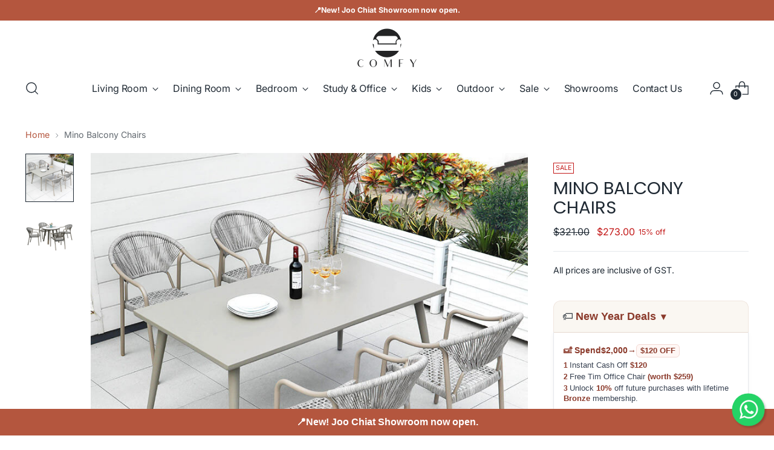

--- FILE ---
content_type: text/html; charset=utf-8
request_url: https://comfy.sg/products/mino-balcony-chairs
body_size: 76520
content:
<!doctype html>

<!--
  ___                 ___           ___           ___
       /  /\                     /__/\         /  /\         /  /\
      /  /:/_                    \  \:\       /  /:/        /  /::\
     /  /:/ /\  ___     ___       \  \:\     /  /:/        /  /:/\:\
    /  /:/ /:/ /__/\   /  /\  ___  \  \:\   /  /:/  ___   /  /:/  \:\
   /__/:/ /:/  \  \:\ /  /:/ /__/\  \__\:\ /__/:/  /  /\ /__/:/ \__\:\
   \  \:\/:/    \  \:\  /:/  \  \:\ /  /:/ \  \:\ /  /:/ \  \:\ /  /:/
    \  \::/      \  \:\/:/    \  \:\  /:/   \  \:\  /:/   \  \:\  /:/
     \  \:\       \  \::/      \  \:\/:/     \  \:\/:/     \  \:\/:/
      \  \:\       \__\/        \  \::/       \  \::/       \  \::/
       \__\/                     \__\/         \__\/         \__\/

  --------------------------------------------------------------------
  #  Stiletto v5.2.0
  #  Documentation: https://help.fluorescent.co/v/stiletto
  #  Purchase: https://themes.shopify.com/themes/stiletto/
  #  A product by Fluorescent: https://fluorescent.co/
  --------------------------------------------------------------------
-->

<html class="no-js" lang="en" style="--announcement-height: 1px;">
  <head>
    <meta charset="UTF-8">
    <meta http-equiv="X-UA-Compatible" content="IE=edge,chrome=1">
    <meta name="viewport" content="width=device-width,initial-scale=1">
    




  <meta name="description" content="Compact and contemporary, Mino Balcony Chairs are a balcony&#39;s best friend. Stylish seating for enjoying city skyline views. Browse the collection now!">



    <link rel="canonical" href="https://comfy.sg/products/mino-balcony-chairs">
    <link rel="preconnect" href="https://cdn.shopify.com" crossorigin><link rel="shortcut icon" href="//comfy.sg/cdn/shop/files/comfy-furniture-favicon-logo.png?crop=center&height=32&v=1680992234&width=32" type="image/png"><title>Mino Balcony Chairs - Singapore | COMFY</title>

    





  
  
  
  
  




<meta property="og:url" content="https://comfy.sg/products/mino-balcony-chairs">
<meta property="og:site_name" content="COMFY">
<meta property="og:type" content="product">
<meta property="og:title" content="Mino Balcony Chairs">
<meta property="og:description" content="Compact and contemporary, Mino Balcony Chairs are a balcony&amp;#39;s best friend. Stylish seating for enjoying city skyline views. Browse the collection now!">
<meta property="og:image" content="http://comfy.sg/cdn/shop/files/mino-balcony-chairs.jpg?v=1705842185&width=1024">
<meta property="og:image:secure_url" content="https://comfy.sg/cdn/shop/files/mino-balcony-chairs.jpg?v=1705842185&width=1024">
<meta property="og:price:amount" content="273.00">
<meta property="og:price:currency" content="SGD">

<meta name="twitter:title" content="Mino Balcony Chairs">
<meta name="twitter:description" content="Compact and contemporary, Mino Balcony Chairs are a balcony&amp;#39;s best friend. Stylish seating for enjoying city skyline views. Browse the collection now!">
<meta name="twitter:card" content="summary_large_image">
<meta name="twitter:image" content="https://comfy.sg/cdn/shop/files/mino-balcony-chairs.jpg?v=1705842185&width=1024">
<meta name="twitter:image:width" content="480">
<meta name="twitter:image:height" content="480">


    <script>
  console.log('Stiletto v5.2.0 by Fluorescent');

  document.documentElement.className = document.documentElement.className.replace('no-js', '');
  if (window.matchMedia(`(prefers-reduced-motion: reduce)`) === true || window.matchMedia(`(prefers-reduced-motion: reduce)`).matches === true) {
    document.documentElement.classList.add('prefers-reduced-motion');
  } else {
    document.documentElement.classList.add('do-anim');
  }

  window.theme = {
    version: 'v5.2.0',
    themeName: 'Stiletto',
    moneyFormat: "${{amount}}",
    strings: {
      name: "COMFY",
      accessibility: {
        play_video: "Play",
        pause_video: "Pause",
        range_lower: "Lower",
        range_upper: "Upper"
      },
      product: {
        no_shipping_rates: "Shipping rate unavailable",
        country_placeholder: "Country\/Region",
        review: "Write a review"
      },
      products: {
        product: {
          unavailable: "Unavailable",
          unitPrice: "Unit price",
          unitPriceSeparator: "per",
          sku: "SKU"
        }
      },
      cart: {
        editCartNote: "Edit order notes",
        addCartNote: "Add order notes",
        quantityError: "You have the maximum number of this product in your cart"
      },
      pagination: {
        viewing: "You’re viewing {{ of }} of {{ total }}",
        products: "products",
        results: "results"
      }
    },
    routes: {
      root: "/",
      cart: {
        base: "/cart",
        add: "/cart/add",
        change: "/cart/change",
        update: "/cart/update",
        clear: "/cart/clear",
        // Manual routes until Shopify adds support
        shipping: "/cart/shipping_rates",
      },
      // Manual routes until Shopify adds support
      products: "/products",
      productRecommendations: "/recommendations/products",
      predictive_search_url: '/search/suggest',
    },
    icons: {
      chevron: "\u003cspan class=\"icon icon-new icon-chevron \"\u003e\n  \u003csvg viewBox=\"0 0 24 24\" fill=\"none\" xmlns=\"http:\/\/www.w3.org\/2000\/svg\"\u003e\u003cpath d=\"M1.875 7.438 12 17.563 22.125 7.438\" stroke=\"currentColor\" stroke-width=\"2\"\/\u003e\u003c\/svg\u003e\n\u003c\/span\u003e\n",
      close: "\u003cspan class=\"icon icon-new icon-close \"\u003e\n  \u003csvg viewBox=\"0 0 24 24\" fill=\"none\" xmlns=\"http:\/\/www.w3.org\/2000\/svg\"\u003e\u003cpath d=\"M2.66 1.34 2 .68.68 2l.66.66 1.32-1.32zm18.68 21.32.66.66L23.32 22l-.66-.66-1.32 1.32zm1.32-20 .66-.66L22 .68l-.66.66 1.32 1.32zM1.34 21.34.68 22 2 23.32l.66-.66-1.32-1.32zm0-18.68 10 10 1.32-1.32-10-10-1.32 1.32zm11.32 10 10-10-1.32-1.32-10 10 1.32 1.32zm-1.32-1.32-10 10 1.32 1.32 10-10-1.32-1.32zm0 1.32 10 10 1.32-1.32-10-10-1.32 1.32z\" fill=\"currentColor\"\/\u003e\u003c\/svg\u003e\n\u003c\/span\u003e\n",
      zoom: "\u003cspan class=\"icon icon-new icon-zoom \"\u003e\n  \u003csvg viewBox=\"0 0 24 24\" fill=\"none\" xmlns=\"http:\/\/www.w3.org\/2000\/svg\"\u003e\u003cpath d=\"M10.3,19.71c5.21,0,9.44-4.23,9.44-9.44S15.51,.83,10.3,.83,.86,5.05,.86,10.27s4.23,9.44,9.44,9.44Z\" fill=\"none\" stroke=\"currentColor\" stroke-linecap=\"round\" stroke-miterlimit=\"10\" stroke-width=\"1.63\"\/\u003e\n        \u003cpath d=\"M5.05,10.27H15.54\" fill=\"none\" stroke=\"currentColor\" stroke-miterlimit=\"10\" stroke-width=\"1.63\"\/\u003e\n        \u003cpath class=\"cross-up\" d=\"M10.3,5.02V15.51\" fill=\"none\" stroke=\"currentColor\" stroke-miterlimit=\"10\" stroke-width=\"1.63\"\/\u003e\n        \u003cpath d=\"M16.92,16.9l6.49,6.49\" fill=\"none\" stroke=\"currentColor\" stroke-miterlimit=\"10\" stroke-width=\"1.63\"\/\u003e\u003c\/svg\u003e\n\u003c\/span\u003e\n"
    },
    coreData: {
      n: "Stiletto",
      v: "v5.2.0",
    }
  }

  window.theme.searchableFields = "product_type,title,variants.title,vendor";

  
    window.theme.allCountryOptionTags = "\u003coption value=\"Singapore\" data-provinces=\"[]\"\u003eSingapore\u003c\/option\u003e\n\u003coption value=\"---\" data-provinces=\"[]\"\u003e---\u003c\/option\u003e\n\u003coption value=\"Afghanistan\" data-provinces=\"[]\"\u003eAfghanistan\u003c\/option\u003e\n\u003coption value=\"Aland Islands\" data-provinces=\"[]\"\u003eÅland Islands\u003c\/option\u003e\n\u003coption value=\"Albania\" data-provinces=\"[]\"\u003eAlbania\u003c\/option\u003e\n\u003coption value=\"Algeria\" data-provinces=\"[]\"\u003eAlgeria\u003c\/option\u003e\n\u003coption value=\"Andorra\" data-provinces=\"[]\"\u003eAndorra\u003c\/option\u003e\n\u003coption value=\"Angola\" data-provinces=\"[]\"\u003eAngola\u003c\/option\u003e\n\u003coption value=\"Anguilla\" data-provinces=\"[]\"\u003eAnguilla\u003c\/option\u003e\n\u003coption value=\"Antigua And Barbuda\" data-provinces=\"[]\"\u003eAntigua \u0026 Barbuda\u003c\/option\u003e\n\u003coption value=\"Argentina\" data-provinces=\"[[\u0026quot;Buenos Aires\u0026quot;,\u0026quot;Buenos Aires Province\u0026quot;],[\u0026quot;Catamarca\u0026quot;,\u0026quot;Catamarca\u0026quot;],[\u0026quot;Chaco\u0026quot;,\u0026quot;Chaco\u0026quot;],[\u0026quot;Chubut\u0026quot;,\u0026quot;Chubut\u0026quot;],[\u0026quot;Ciudad Autónoma de Buenos Aires\u0026quot;,\u0026quot;Buenos Aires (Autonomous City)\u0026quot;],[\u0026quot;Corrientes\u0026quot;,\u0026quot;Corrientes\u0026quot;],[\u0026quot;Córdoba\u0026quot;,\u0026quot;Córdoba\u0026quot;],[\u0026quot;Entre Ríos\u0026quot;,\u0026quot;Entre Ríos\u0026quot;],[\u0026quot;Formosa\u0026quot;,\u0026quot;Formosa\u0026quot;],[\u0026quot;Jujuy\u0026quot;,\u0026quot;Jujuy\u0026quot;],[\u0026quot;La Pampa\u0026quot;,\u0026quot;La Pampa\u0026quot;],[\u0026quot;La Rioja\u0026quot;,\u0026quot;La Rioja\u0026quot;],[\u0026quot;Mendoza\u0026quot;,\u0026quot;Mendoza\u0026quot;],[\u0026quot;Misiones\u0026quot;,\u0026quot;Misiones\u0026quot;],[\u0026quot;Neuquén\u0026quot;,\u0026quot;Neuquén\u0026quot;],[\u0026quot;Río Negro\u0026quot;,\u0026quot;Río Negro\u0026quot;],[\u0026quot;Salta\u0026quot;,\u0026quot;Salta\u0026quot;],[\u0026quot;San Juan\u0026quot;,\u0026quot;San Juan\u0026quot;],[\u0026quot;San Luis\u0026quot;,\u0026quot;San Luis\u0026quot;],[\u0026quot;Santa Cruz\u0026quot;,\u0026quot;Santa Cruz\u0026quot;],[\u0026quot;Santa Fe\u0026quot;,\u0026quot;Santa Fe\u0026quot;],[\u0026quot;Santiago Del Estero\u0026quot;,\u0026quot;Santiago del Estero\u0026quot;],[\u0026quot;Tierra Del Fuego\u0026quot;,\u0026quot;Tierra del Fuego\u0026quot;],[\u0026quot;Tucumán\u0026quot;,\u0026quot;Tucumán\u0026quot;]]\"\u003eArgentina\u003c\/option\u003e\n\u003coption value=\"Armenia\" data-provinces=\"[]\"\u003eArmenia\u003c\/option\u003e\n\u003coption value=\"Aruba\" data-provinces=\"[]\"\u003eAruba\u003c\/option\u003e\n\u003coption value=\"Ascension Island\" data-provinces=\"[]\"\u003eAscension Island\u003c\/option\u003e\n\u003coption value=\"Australia\" data-provinces=\"[[\u0026quot;Australian Capital Territory\u0026quot;,\u0026quot;Australian Capital Territory\u0026quot;],[\u0026quot;New South Wales\u0026quot;,\u0026quot;New South Wales\u0026quot;],[\u0026quot;Northern Territory\u0026quot;,\u0026quot;Northern Territory\u0026quot;],[\u0026quot;Queensland\u0026quot;,\u0026quot;Queensland\u0026quot;],[\u0026quot;South Australia\u0026quot;,\u0026quot;South Australia\u0026quot;],[\u0026quot;Tasmania\u0026quot;,\u0026quot;Tasmania\u0026quot;],[\u0026quot;Victoria\u0026quot;,\u0026quot;Victoria\u0026quot;],[\u0026quot;Western Australia\u0026quot;,\u0026quot;Western Australia\u0026quot;]]\"\u003eAustralia\u003c\/option\u003e\n\u003coption value=\"Austria\" data-provinces=\"[]\"\u003eAustria\u003c\/option\u003e\n\u003coption value=\"Azerbaijan\" data-provinces=\"[]\"\u003eAzerbaijan\u003c\/option\u003e\n\u003coption value=\"Bahamas\" data-provinces=\"[]\"\u003eBahamas\u003c\/option\u003e\n\u003coption value=\"Bahrain\" data-provinces=\"[]\"\u003eBahrain\u003c\/option\u003e\n\u003coption value=\"Bangladesh\" data-provinces=\"[]\"\u003eBangladesh\u003c\/option\u003e\n\u003coption value=\"Barbados\" data-provinces=\"[]\"\u003eBarbados\u003c\/option\u003e\n\u003coption value=\"Belarus\" data-provinces=\"[]\"\u003eBelarus\u003c\/option\u003e\n\u003coption value=\"Belgium\" data-provinces=\"[]\"\u003eBelgium\u003c\/option\u003e\n\u003coption value=\"Belize\" data-provinces=\"[]\"\u003eBelize\u003c\/option\u003e\n\u003coption value=\"Benin\" data-provinces=\"[]\"\u003eBenin\u003c\/option\u003e\n\u003coption value=\"Bermuda\" data-provinces=\"[]\"\u003eBermuda\u003c\/option\u003e\n\u003coption value=\"Bhutan\" data-provinces=\"[]\"\u003eBhutan\u003c\/option\u003e\n\u003coption value=\"Bolivia\" data-provinces=\"[]\"\u003eBolivia\u003c\/option\u003e\n\u003coption value=\"Bosnia And Herzegovina\" data-provinces=\"[]\"\u003eBosnia \u0026 Herzegovina\u003c\/option\u003e\n\u003coption value=\"Botswana\" data-provinces=\"[]\"\u003eBotswana\u003c\/option\u003e\n\u003coption value=\"Brazil\" data-provinces=\"[[\u0026quot;Acre\u0026quot;,\u0026quot;Acre\u0026quot;],[\u0026quot;Alagoas\u0026quot;,\u0026quot;Alagoas\u0026quot;],[\u0026quot;Amapá\u0026quot;,\u0026quot;Amapá\u0026quot;],[\u0026quot;Amazonas\u0026quot;,\u0026quot;Amazonas\u0026quot;],[\u0026quot;Bahia\u0026quot;,\u0026quot;Bahia\u0026quot;],[\u0026quot;Ceará\u0026quot;,\u0026quot;Ceará\u0026quot;],[\u0026quot;Distrito Federal\u0026quot;,\u0026quot;Federal District\u0026quot;],[\u0026quot;Espírito Santo\u0026quot;,\u0026quot;Espírito Santo\u0026quot;],[\u0026quot;Goiás\u0026quot;,\u0026quot;Goiás\u0026quot;],[\u0026quot;Maranhão\u0026quot;,\u0026quot;Maranhão\u0026quot;],[\u0026quot;Mato Grosso\u0026quot;,\u0026quot;Mato Grosso\u0026quot;],[\u0026quot;Mato Grosso do Sul\u0026quot;,\u0026quot;Mato Grosso do Sul\u0026quot;],[\u0026quot;Minas Gerais\u0026quot;,\u0026quot;Minas Gerais\u0026quot;],[\u0026quot;Paraná\u0026quot;,\u0026quot;Paraná\u0026quot;],[\u0026quot;Paraíba\u0026quot;,\u0026quot;Paraíba\u0026quot;],[\u0026quot;Pará\u0026quot;,\u0026quot;Pará\u0026quot;],[\u0026quot;Pernambuco\u0026quot;,\u0026quot;Pernambuco\u0026quot;],[\u0026quot;Piauí\u0026quot;,\u0026quot;Piauí\u0026quot;],[\u0026quot;Rio Grande do Norte\u0026quot;,\u0026quot;Rio Grande do Norte\u0026quot;],[\u0026quot;Rio Grande do Sul\u0026quot;,\u0026quot;Rio Grande do Sul\u0026quot;],[\u0026quot;Rio de Janeiro\u0026quot;,\u0026quot;Rio de Janeiro\u0026quot;],[\u0026quot;Rondônia\u0026quot;,\u0026quot;Rondônia\u0026quot;],[\u0026quot;Roraima\u0026quot;,\u0026quot;Roraima\u0026quot;],[\u0026quot;Santa Catarina\u0026quot;,\u0026quot;Santa Catarina\u0026quot;],[\u0026quot;Sergipe\u0026quot;,\u0026quot;Sergipe\u0026quot;],[\u0026quot;São Paulo\u0026quot;,\u0026quot;São Paulo\u0026quot;],[\u0026quot;Tocantins\u0026quot;,\u0026quot;Tocantins\u0026quot;]]\"\u003eBrazil\u003c\/option\u003e\n\u003coption value=\"British Indian Ocean Territory\" data-provinces=\"[]\"\u003eBritish Indian Ocean Territory\u003c\/option\u003e\n\u003coption value=\"Virgin Islands, British\" data-provinces=\"[]\"\u003eBritish Virgin Islands\u003c\/option\u003e\n\u003coption value=\"Brunei\" data-provinces=\"[]\"\u003eBrunei\u003c\/option\u003e\n\u003coption value=\"Bulgaria\" data-provinces=\"[]\"\u003eBulgaria\u003c\/option\u003e\n\u003coption value=\"Burkina Faso\" data-provinces=\"[]\"\u003eBurkina Faso\u003c\/option\u003e\n\u003coption value=\"Burundi\" data-provinces=\"[]\"\u003eBurundi\u003c\/option\u003e\n\u003coption value=\"Cambodia\" data-provinces=\"[]\"\u003eCambodia\u003c\/option\u003e\n\u003coption value=\"Republic of Cameroon\" data-provinces=\"[]\"\u003eCameroon\u003c\/option\u003e\n\u003coption value=\"Canada\" data-provinces=\"[[\u0026quot;Alberta\u0026quot;,\u0026quot;Alberta\u0026quot;],[\u0026quot;British Columbia\u0026quot;,\u0026quot;British Columbia\u0026quot;],[\u0026quot;Manitoba\u0026quot;,\u0026quot;Manitoba\u0026quot;],[\u0026quot;New Brunswick\u0026quot;,\u0026quot;New Brunswick\u0026quot;],[\u0026quot;Newfoundland and Labrador\u0026quot;,\u0026quot;Newfoundland and Labrador\u0026quot;],[\u0026quot;Northwest Territories\u0026quot;,\u0026quot;Northwest Territories\u0026quot;],[\u0026quot;Nova Scotia\u0026quot;,\u0026quot;Nova Scotia\u0026quot;],[\u0026quot;Nunavut\u0026quot;,\u0026quot;Nunavut\u0026quot;],[\u0026quot;Ontario\u0026quot;,\u0026quot;Ontario\u0026quot;],[\u0026quot;Prince Edward Island\u0026quot;,\u0026quot;Prince Edward Island\u0026quot;],[\u0026quot;Quebec\u0026quot;,\u0026quot;Quebec\u0026quot;],[\u0026quot;Saskatchewan\u0026quot;,\u0026quot;Saskatchewan\u0026quot;],[\u0026quot;Yukon\u0026quot;,\u0026quot;Yukon\u0026quot;]]\"\u003eCanada\u003c\/option\u003e\n\u003coption value=\"Cape Verde\" data-provinces=\"[]\"\u003eCape Verde\u003c\/option\u003e\n\u003coption value=\"Caribbean Netherlands\" data-provinces=\"[]\"\u003eCaribbean Netherlands\u003c\/option\u003e\n\u003coption value=\"Cayman Islands\" data-provinces=\"[]\"\u003eCayman Islands\u003c\/option\u003e\n\u003coption value=\"Central African Republic\" data-provinces=\"[]\"\u003eCentral African Republic\u003c\/option\u003e\n\u003coption value=\"Chad\" data-provinces=\"[]\"\u003eChad\u003c\/option\u003e\n\u003coption value=\"Chile\" data-provinces=\"[[\u0026quot;Antofagasta\u0026quot;,\u0026quot;Antofagasta\u0026quot;],[\u0026quot;Araucanía\u0026quot;,\u0026quot;Araucanía\u0026quot;],[\u0026quot;Arica and Parinacota\u0026quot;,\u0026quot;Arica y Parinacota\u0026quot;],[\u0026quot;Atacama\u0026quot;,\u0026quot;Atacama\u0026quot;],[\u0026quot;Aysén\u0026quot;,\u0026quot;Aysén\u0026quot;],[\u0026quot;Biobío\u0026quot;,\u0026quot;Bío Bío\u0026quot;],[\u0026quot;Coquimbo\u0026quot;,\u0026quot;Coquimbo\u0026quot;],[\u0026quot;Los Lagos\u0026quot;,\u0026quot;Los Lagos\u0026quot;],[\u0026quot;Los Ríos\u0026quot;,\u0026quot;Los Ríos\u0026quot;],[\u0026quot;Magallanes\u0026quot;,\u0026quot;Magallanes Region\u0026quot;],[\u0026quot;Maule\u0026quot;,\u0026quot;Maule\u0026quot;],[\u0026quot;O\u0026#39;Higgins\u0026quot;,\u0026quot;Libertador General Bernardo O’Higgins\u0026quot;],[\u0026quot;Santiago\u0026quot;,\u0026quot;Santiago Metropolitan\u0026quot;],[\u0026quot;Tarapacá\u0026quot;,\u0026quot;Tarapacá\u0026quot;],[\u0026quot;Valparaíso\u0026quot;,\u0026quot;Valparaíso\u0026quot;],[\u0026quot;Ñuble\u0026quot;,\u0026quot;Ñuble\u0026quot;]]\"\u003eChile\u003c\/option\u003e\n\u003coption value=\"China\" data-provinces=\"[[\u0026quot;Anhui\u0026quot;,\u0026quot;Anhui\u0026quot;],[\u0026quot;Beijing\u0026quot;,\u0026quot;Beijing\u0026quot;],[\u0026quot;Chongqing\u0026quot;,\u0026quot;Chongqing\u0026quot;],[\u0026quot;Fujian\u0026quot;,\u0026quot;Fujian\u0026quot;],[\u0026quot;Gansu\u0026quot;,\u0026quot;Gansu\u0026quot;],[\u0026quot;Guangdong\u0026quot;,\u0026quot;Guangdong\u0026quot;],[\u0026quot;Guangxi\u0026quot;,\u0026quot;Guangxi\u0026quot;],[\u0026quot;Guizhou\u0026quot;,\u0026quot;Guizhou\u0026quot;],[\u0026quot;Hainan\u0026quot;,\u0026quot;Hainan\u0026quot;],[\u0026quot;Hebei\u0026quot;,\u0026quot;Hebei\u0026quot;],[\u0026quot;Heilongjiang\u0026quot;,\u0026quot;Heilongjiang\u0026quot;],[\u0026quot;Henan\u0026quot;,\u0026quot;Henan\u0026quot;],[\u0026quot;Hubei\u0026quot;,\u0026quot;Hubei\u0026quot;],[\u0026quot;Hunan\u0026quot;,\u0026quot;Hunan\u0026quot;],[\u0026quot;Inner Mongolia\u0026quot;,\u0026quot;Inner Mongolia\u0026quot;],[\u0026quot;Jiangsu\u0026quot;,\u0026quot;Jiangsu\u0026quot;],[\u0026quot;Jiangxi\u0026quot;,\u0026quot;Jiangxi\u0026quot;],[\u0026quot;Jilin\u0026quot;,\u0026quot;Jilin\u0026quot;],[\u0026quot;Liaoning\u0026quot;,\u0026quot;Liaoning\u0026quot;],[\u0026quot;Ningxia\u0026quot;,\u0026quot;Ningxia\u0026quot;],[\u0026quot;Qinghai\u0026quot;,\u0026quot;Qinghai\u0026quot;],[\u0026quot;Shaanxi\u0026quot;,\u0026quot;Shaanxi\u0026quot;],[\u0026quot;Shandong\u0026quot;,\u0026quot;Shandong\u0026quot;],[\u0026quot;Shanghai\u0026quot;,\u0026quot;Shanghai\u0026quot;],[\u0026quot;Shanxi\u0026quot;,\u0026quot;Shanxi\u0026quot;],[\u0026quot;Sichuan\u0026quot;,\u0026quot;Sichuan\u0026quot;],[\u0026quot;Tianjin\u0026quot;,\u0026quot;Tianjin\u0026quot;],[\u0026quot;Xinjiang\u0026quot;,\u0026quot;Xinjiang\u0026quot;],[\u0026quot;Xizang\u0026quot;,\u0026quot;Tibet\u0026quot;],[\u0026quot;Yunnan\u0026quot;,\u0026quot;Yunnan\u0026quot;],[\u0026quot;Zhejiang\u0026quot;,\u0026quot;Zhejiang\u0026quot;]]\"\u003eChina\u003c\/option\u003e\n\u003coption value=\"Christmas Island\" data-provinces=\"[]\"\u003eChristmas Island\u003c\/option\u003e\n\u003coption value=\"Cocos (Keeling) Islands\" data-provinces=\"[]\"\u003eCocos (Keeling) Islands\u003c\/option\u003e\n\u003coption value=\"Colombia\" data-provinces=\"[[\u0026quot;Amazonas\u0026quot;,\u0026quot;Amazonas\u0026quot;],[\u0026quot;Antioquia\u0026quot;,\u0026quot;Antioquia\u0026quot;],[\u0026quot;Arauca\u0026quot;,\u0026quot;Arauca\u0026quot;],[\u0026quot;Atlántico\u0026quot;,\u0026quot;Atlántico\u0026quot;],[\u0026quot;Bogotá, D.C.\u0026quot;,\u0026quot;Capital District\u0026quot;],[\u0026quot;Bolívar\u0026quot;,\u0026quot;Bolívar\u0026quot;],[\u0026quot;Boyacá\u0026quot;,\u0026quot;Boyacá\u0026quot;],[\u0026quot;Caldas\u0026quot;,\u0026quot;Caldas\u0026quot;],[\u0026quot;Caquetá\u0026quot;,\u0026quot;Caquetá\u0026quot;],[\u0026quot;Casanare\u0026quot;,\u0026quot;Casanare\u0026quot;],[\u0026quot;Cauca\u0026quot;,\u0026quot;Cauca\u0026quot;],[\u0026quot;Cesar\u0026quot;,\u0026quot;Cesar\u0026quot;],[\u0026quot;Chocó\u0026quot;,\u0026quot;Chocó\u0026quot;],[\u0026quot;Cundinamarca\u0026quot;,\u0026quot;Cundinamarca\u0026quot;],[\u0026quot;Córdoba\u0026quot;,\u0026quot;Córdoba\u0026quot;],[\u0026quot;Guainía\u0026quot;,\u0026quot;Guainía\u0026quot;],[\u0026quot;Guaviare\u0026quot;,\u0026quot;Guaviare\u0026quot;],[\u0026quot;Huila\u0026quot;,\u0026quot;Huila\u0026quot;],[\u0026quot;La Guajira\u0026quot;,\u0026quot;La Guajira\u0026quot;],[\u0026quot;Magdalena\u0026quot;,\u0026quot;Magdalena\u0026quot;],[\u0026quot;Meta\u0026quot;,\u0026quot;Meta\u0026quot;],[\u0026quot;Nariño\u0026quot;,\u0026quot;Nariño\u0026quot;],[\u0026quot;Norte de Santander\u0026quot;,\u0026quot;Norte de Santander\u0026quot;],[\u0026quot;Putumayo\u0026quot;,\u0026quot;Putumayo\u0026quot;],[\u0026quot;Quindío\u0026quot;,\u0026quot;Quindío\u0026quot;],[\u0026quot;Risaralda\u0026quot;,\u0026quot;Risaralda\u0026quot;],[\u0026quot;San Andrés, Providencia y Santa Catalina\u0026quot;,\u0026quot;San Andrés \\u0026 Providencia\u0026quot;],[\u0026quot;Santander\u0026quot;,\u0026quot;Santander\u0026quot;],[\u0026quot;Sucre\u0026quot;,\u0026quot;Sucre\u0026quot;],[\u0026quot;Tolima\u0026quot;,\u0026quot;Tolima\u0026quot;],[\u0026quot;Valle del Cauca\u0026quot;,\u0026quot;Valle del Cauca\u0026quot;],[\u0026quot;Vaupés\u0026quot;,\u0026quot;Vaupés\u0026quot;],[\u0026quot;Vichada\u0026quot;,\u0026quot;Vichada\u0026quot;]]\"\u003eColombia\u003c\/option\u003e\n\u003coption value=\"Comoros\" data-provinces=\"[]\"\u003eComoros\u003c\/option\u003e\n\u003coption value=\"Congo\" data-provinces=\"[]\"\u003eCongo - Brazzaville\u003c\/option\u003e\n\u003coption value=\"Congo, The Democratic Republic Of The\" data-provinces=\"[]\"\u003eCongo - Kinshasa\u003c\/option\u003e\n\u003coption value=\"Cook Islands\" data-provinces=\"[]\"\u003eCook Islands\u003c\/option\u003e\n\u003coption value=\"Costa Rica\" data-provinces=\"[[\u0026quot;Alajuela\u0026quot;,\u0026quot;Alajuela\u0026quot;],[\u0026quot;Cartago\u0026quot;,\u0026quot;Cartago\u0026quot;],[\u0026quot;Guanacaste\u0026quot;,\u0026quot;Guanacaste\u0026quot;],[\u0026quot;Heredia\u0026quot;,\u0026quot;Heredia\u0026quot;],[\u0026quot;Limón\u0026quot;,\u0026quot;Limón\u0026quot;],[\u0026quot;Puntarenas\u0026quot;,\u0026quot;Puntarenas\u0026quot;],[\u0026quot;San José\u0026quot;,\u0026quot;San José\u0026quot;]]\"\u003eCosta Rica\u003c\/option\u003e\n\u003coption value=\"Croatia\" data-provinces=\"[]\"\u003eCroatia\u003c\/option\u003e\n\u003coption value=\"Curaçao\" data-provinces=\"[]\"\u003eCuraçao\u003c\/option\u003e\n\u003coption value=\"Cyprus\" data-provinces=\"[]\"\u003eCyprus\u003c\/option\u003e\n\u003coption value=\"Czech Republic\" data-provinces=\"[]\"\u003eCzechia\u003c\/option\u003e\n\u003coption value=\"Côte d'Ivoire\" data-provinces=\"[]\"\u003eCôte d’Ivoire\u003c\/option\u003e\n\u003coption value=\"Denmark\" data-provinces=\"[]\"\u003eDenmark\u003c\/option\u003e\n\u003coption value=\"Djibouti\" data-provinces=\"[]\"\u003eDjibouti\u003c\/option\u003e\n\u003coption value=\"Dominica\" data-provinces=\"[]\"\u003eDominica\u003c\/option\u003e\n\u003coption value=\"Dominican Republic\" data-provinces=\"[]\"\u003eDominican Republic\u003c\/option\u003e\n\u003coption value=\"Ecuador\" data-provinces=\"[]\"\u003eEcuador\u003c\/option\u003e\n\u003coption value=\"Egypt\" data-provinces=\"[[\u0026quot;6th of October\u0026quot;,\u0026quot;6th of October\u0026quot;],[\u0026quot;Al Sharqia\u0026quot;,\u0026quot;Al Sharqia\u0026quot;],[\u0026quot;Alexandria\u0026quot;,\u0026quot;Alexandria\u0026quot;],[\u0026quot;Aswan\u0026quot;,\u0026quot;Aswan\u0026quot;],[\u0026quot;Asyut\u0026quot;,\u0026quot;Asyut\u0026quot;],[\u0026quot;Beheira\u0026quot;,\u0026quot;Beheira\u0026quot;],[\u0026quot;Beni Suef\u0026quot;,\u0026quot;Beni Suef\u0026quot;],[\u0026quot;Cairo\u0026quot;,\u0026quot;Cairo\u0026quot;],[\u0026quot;Dakahlia\u0026quot;,\u0026quot;Dakahlia\u0026quot;],[\u0026quot;Damietta\u0026quot;,\u0026quot;Damietta\u0026quot;],[\u0026quot;Faiyum\u0026quot;,\u0026quot;Faiyum\u0026quot;],[\u0026quot;Gharbia\u0026quot;,\u0026quot;Gharbia\u0026quot;],[\u0026quot;Giza\u0026quot;,\u0026quot;Giza\u0026quot;],[\u0026quot;Helwan\u0026quot;,\u0026quot;Helwan\u0026quot;],[\u0026quot;Ismailia\u0026quot;,\u0026quot;Ismailia\u0026quot;],[\u0026quot;Kafr el-Sheikh\u0026quot;,\u0026quot;Kafr el-Sheikh\u0026quot;],[\u0026quot;Luxor\u0026quot;,\u0026quot;Luxor\u0026quot;],[\u0026quot;Matrouh\u0026quot;,\u0026quot;Matrouh\u0026quot;],[\u0026quot;Minya\u0026quot;,\u0026quot;Minya\u0026quot;],[\u0026quot;Monufia\u0026quot;,\u0026quot;Monufia\u0026quot;],[\u0026quot;New Valley\u0026quot;,\u0026quot;New Valley\u0026quot;],[\u0026quot;North Sinai\u0026quot;,\u0026quot;North Sinai\u0026quot;],[\u0026quot;Port Said\u0026quot;,\u0026quot;Port Said\u0026quot;],[\u0026quot;Qalyubia\u0026quot;,\u0026quot;Qalyubia\u0026quot;],[\u0026quot;Qena\u0026quot;,\u0026quot;Qena\u0026quot;],[\u0026quot;Red Sea\u0026quot;,\u0026quot;Red Sea\u0026quot;],[\u0026quot;Sohag\u0026quot;,\u0026quot;Sohag\u0026quot;],[\u0026quot;South Sinai\u0026quot;,\u0026quot;South Sinai\u0026quot;],[\u0026quot;Suez\u0026quot;,\u0026quot;Suez\u0026quot;]]\"\u003eEgypt\u003c\/option\u003e\n\u003coption value=\"El Salvador\" data-provinces=\"[[\u0026quot;Ahuachapán\u0026quot;,\u0026quot;Ahuachapán\u0026quot;],[\u0026quot;Cabañas\u0026quot;,\u0026quot;Cabañas\u0026quot;],[\u0026quot;Chalatenango\u0026quot;,\u0026quot;Chalatenango\u0026quot;],[\u0026quot;Cuscatlán\u0026quot;,\u0026quot;Cuscatlán\u0026quot;],[\u0026quot;La Libertad\u0026quot;,\u0026quot;La Libertad\u0026quot;],[\u0026quot;La Paz\u0026quot;,\u0026quot;La Paz\u0026quot;],[\u0026quot;La Unión\u0026quot;,\u0026quot;La Unión\u0026quot;],[\u0026quot;Morazán\u0026quot;,\u0026quot;Morazán\u0026quot;],[\u0026quot;San Miguel\u0026quot;,\u0026quot;San Miguel\u0026quot;],[\u0026quot;San Salvador\u0026quot;,\u0026quot;San Salvador\u0026quot;],[\u0026quot;San Vicente\u0026quot;,\u0026quot;San Vicente\u0026quot;],[\u0026quot;Santa Ana\u0026quot;,\u0026quot;Santa Ana\u0026quot;],[\u0026quot;Sonsonate\u0026quot;,\u0026quot;Sonsonate\u0026quot;],[\u0026quot;Usulután\u0026quot;,\u0026quot;Usulután\u0026quot;]]\"\u003eEl Salvador\u003c\/option\u003e\n\u003coption value=\"Equatorial Guinea\" data-provinces=\"[]\"\u003eEquatorial Guinea\u003c\/option\u003e\n\u003coption value=\"Eritrea\" data-provinces=\"[]\"\u003eEritrea\u003c\/option\u003e\n\u003coption value=\"Estonia\" data-provinces=\"[]\"\u003eEstonia\u003c\/option\u003e\n\u003coption value=\"Eswatini\" data-provinces=\"[]\"\u003eEswatini\u003c\/option\u003e\n\u003coption value=\"Ethiopia\" data-provinces=\"[]\"\u003eEthiopia\u003c\/option\u003e\n\u003coption value=\"Falkland Islands (Malvinas)\" data-provinces=\"[]\"\u003eFalkland Islands\u003c\/option\u003e\n\u003coption value=\"Faroe Islands\" data-provinces=\"[]\"\u003eFaroe Islands\u003c\/option\u003e\n\u003coption value=\"Fiji\" data-provinces=\"[]\"\u003eFiji\u003c\/option\u003e\n\u003coption value=\"Finland\" data-provinces=\"[]\"\u003eFinland\u003c\/option\u003e\n\u003coption value=\"France\" data-provinces=\"[]\"\u003eFrance\u003c\/option\u003e\n\u003coption value=\"French Guiana\" data-provinces=\"[]\"\u003eFrench Guiana\u003c\/option\u003e\n\u003coption value=\"French Polynesia\" data-provinces=\"[]\"\u003eFrench Polynesia\u003c\/option\u003e\n\u003coption value=\"French Southern Territories\" data-provinces=\"[]\"\u003eFrench Southern Territories\u003c\/option\u003e\n\u003coption value=\"Gabon\" data-provinces=\"[]\"\u003eGabon\u003c\/option\u003e\n\u003coption value=\"Gambia\" data-provinces=\"[]\"\u003eGambia\u003c\/option\u003e\n\u003coption value=\"Georgia\" data-provinces=\"[]\"\u003eGeorgia\u003c\/option\u003e\n\u003coption value=\"Germany\" data-provinces=\"[]\"\u003eGermany\u003c\/option\u003e\n\u003coption value=\"Ghana\" data-provinces=\"[]\"\u003eGhana\u003c\/option\u003e\n\u003coption value=\"Gibraltar\" data-provinces=\"[]\"\u003eGibraltar\u003c\/option\u003e\n\u003coption value=\"Greece\" data-provinces=\"[]\"\u003eGreece\u003c\/option\u003e\n\u003coption value=\"Greenland\" data-provinces=\"[]\"\u003eGreenland\u003c\/option\u003e\n\u003coption value=\"Grenada\" data-provinces=\"[]\"\u003eGrenada\u003c\/option\u003e\n\u003coption value=\"Guadeloupe\" data-provinces=\"[]\"\u003eGuadeloupe\u003c\/option\u003e\n\u003coption value=\"Guatemala\" data-provinces=\"[[\u0026quot;Alta Verapaz\u0026quot;,\u0026quot;Alta Verapaz\u0026quot;],[\u0026quot;Baja Verapaz\u0026quot;,\u0026quot;Baja Verapaz\u0026quot;],[\u0026quot;Chimaltenango\u0026quot;,\u0026quot;Chimaltenango\u0026quot;],[\u0026quot;Chiquimula\u0026quot;,\u0026quot;Chiquimula\u0026quot;],[\u0026quot;El Progreso\u0026quot;,\u0026quot;El Progreso\u0026quot;],[\u0026quot;Escuintla\u0026quot;,\u0026quot;Escuintla\u0026quot;],[\u0026quot;Guatemala\u0026quot;,\u0026quot;Guatemala\u0026quot;],[\u0026quot;Huehuetenango\u0026quot;,\u0026quot;Huehuetenango\u0026quot;],[\u0026quot;Izabal\u0026quot;,\u0026quot;Izabal\u0026quot;],[\u0026quot;Jalapa\u0026quot;,\u0026quot;Jalapa\u0026quot;],[\u0026quot;Jutiapa\u0026quot;,\u0026quot;Jutiapa\u0026quot;],[\u0026quot;Petén\u0026quot;,\u0026quot;Petén\u0026quot;],[\u0026quot;Quetzaltenango\u0026quot;,\u0026quot;Quetzaltenango\u0026quot;],[\u0026quot;Quiché\u0026quot;,\u0026quot;Quiché\u0026quot;],[\u0026quot;Retalhuleu\u0026quot;,\u0026quot;Retalhuleu\u0026quot;],[\u0026quot;Sacatepéquez\u0026quot;,\u0026quot;Sacatepéquez\u0026quot;],[\u0026quot;San Marcos\u0026quot;,\u0026quot;San Marcos\u0026quot;],[\u0026quot;Santa Rosa\u0026quot;,\u0026quot;Santa Rosa\u0026quot;],[\u0026quot;Sololá\u0026quot;,\u0026quot;Sololá\u0026quot;],[\u0026quot;Suchitepéquez\u0026quot;,\u0026quot;Suchitepéquez\u0026quot;],[\u0026quot;Totonicapán\u0026quot;,\u0026quot;Totonicapán\u0026quot;],[\u0026quot;Zacapa\u0026quot;,\u0026quot;Zacapa\u0026quot;]]\"\u003eGuatemala\u003c\/option\u003e\n\u003coption value=\"Guernsey\" data-provinces=\"[]\"\u003eGuernsey\u003c\/option\u003e\n\u003coption value=\"Guinea\" data-provinces=\"[]\"\u003eGuinea\u003c\/option\u003e\n\u003coption value=\"Guinea Bissau\" data-provinces=\"[]\"\u003eGuinea-Bissau\u003c\/option\u003e\n\u003coption value=\"Guyana\" data-provinces=\"[]\"\u003eGuyana\u003c\/option\u003e\n\u003coption value=\"Haiti\" data-provinces=\"[]\"\u003eHaiti\u003c\/option\u003e\n\u003coption value=\"Honduras\" data-provinces=\"[]\"\u003eHonduras\u003c\/option\u003e\n\u003coption value=\"Hong Kong\" data-provinces=\"[[\u0026quot;Hong Kong Island\u0026quot;,\u0026quot;Hong Kong Island\u0026quot;],[\u0026quot;Kowloon\u0026quot;,\u0026quot;Kowloon\u0026quot;],[\u0026quot;New Territories\u0026quot;,\u0026quot;New Territories\u0026quot;]]\"\u003eHong Kong SAR\u003c\/option\u003e\n\u003coption value=\"Hungary\" data-provinces=\"[]\"\u003eHungary\u003c\/option\u003e\n\u003coption value=\"Iceland\" data-provinces=\"[]\"\u003eIceland\u003c\/option\u003e\n\u003coption value=\"India\" data-provinces=\"[[\u0026quot;Andaman and Nicobar Islands\u0026quot;,\u0026quot;Andaman and Nicobar Islands\u0026quot;],[\u0026quot;Andhra Pradesh\u0026quot;,\u0026quot;Andhra Pradesh\u0026quot;],[\u0026quot;Arunachal Pradesh\u0026quot;,\u0026quot;Arunachal Pradesh\u0026quot;],[\u0026quot;Assam\u0026quot;,\u0026quot;Assam\u0026quot;],[\u0026quot;Bihar\u0026quot;,\u0026quot;Bihar\u0026quot;],[\u0026quot;Chandigarh\u0026quot;,\u0026quot;Chandigarh\u0026quot;],[\u0026quot;Chhattisgarh\u0026quot;,\u0026quot;Chhattisgarh\u0026quot;],[\u0026quot;Dadra and Nagar Haveli\u0026quot;,\u0026quot;Dadra and Nagar Haveli\u0026quot;],[\u0026quot;Daman and Diu\u0026quot;,\u0026quot;Daman and Diu\u0026quot;],[\u0026quot;Delhi\u0026quot;,\u0026quot;Delhi\u0026quot;],[\u0026quot;Goa\u0026quot;,\u0026quot;Goa\u0026quot;],[\u0026quot;Gujarat\u0026quot;,\u0026quot;Gujarat\u0026quot;],[\u0026quot;Haryana\u0026quot;,\u0026quot;Haryana\u0026quot;],[\u0026quot;Himachal Pradesh\u0026quot;,\u0026quot;Himachal Pradesh\u0026quot;],[\u0026quot;Jammu and Kashmir\u0026quot;,\u0026quot;Jammu and Kashmir\u0026quot;],[\u0026quot;Jharkhand\u0026quot;,\u0026quot;Jharkhand\u0026quot;],[\u0026quot;Karnataka\u0026quot;,\u0026quot;Karnataka\u0026quot;],[\u0026quot;Kerala\u0026quot;,\u0026quot;Kerala\u0026quot;],[\u0026quot;Ladakh\u0026quot;,\u0026quot;Ladakh\u0026quot;],[\u0026quot;Lakshadweep\u0026quot;,\u0026quot;Lakshadweep\u0026quot;],[\u0026quot;Madhya Pradesh\u0026quot;,\u0026quot;Madhya Pradesh\u0026quot;],[\u0026quot;Maharashtra\u0026quot;,\u0026quot;Maharashtra\u0026quot;],[\u0026quot;Manipur\u0026quot;,\u0026quot;Manipur\u0026quot;],[\u0026quot;Meghalaya\u0026quot;,\u0026quot;Meghalaya\u0026quot;],[\u0026quot;Mizoram\u0026quot;,\u0026quot;Mizoram\u0026quot;],[\u0026quot;Nagaland\u0026quot;,\u0026quot;Nagaland\u0026quot;],[\u0026quot;Odisha\u0026quot;,\u0026quot;Odisha\u0026quot;],[\u0026quot;Puducherry\u0026quot;,\u0026quot;Puducherry\u0026quot;],[\u0026quot;Punjab\u0026quot;,\u0026quot;Punjab\u0026quot;],[\u0026quot;Rajasthan\u0026quot;,\u0026quot;Rajasthan\u0026quot;],[\u0026quot;Sikkim\u0026quot;,\u0026quot;Sikkim\u0026quot;],[\u0026quot;Tamil Nadu\u0026quot;,\u0026quot;Tamil Nadu\u0026quot;],[\u0026quot;Telangana\u0026quot;,\u0026quot;Telangana\u0026quot;],[\u0026quot;Tripura\u0026quot;,\u0026quot;Tripura\u0026quot;],[\u0026quot;Uttar Pradesh\u0026quot;,\u0026quot;Uttar Pradesh\u0026quot;],[\u0026quot;Uttarakhand\u0026quot;,\u0026quot;Uttarakhand\u0026quot;],[\u0026quot;West Bengal\u0026quot;,\u0026quot;West Bengal\u0026quot;]]\"\u003eIndia\u003c\/option\u003e\n\u003coption value=\"Indonesia\" data-provinces=\"[[\u0026quot;Aceh\u0026quot;,\u0026quot;Aceh\u0026quot;],[\u0026quot;Bali\u0026quot;,\u0026quot;Bali\u0026quot;],[\u0026quot;Bangka Belitung\u0026quot;,\u0026quot;Bangka–Belitung Islands\u0026quot;],[\u0026quot;Banten\u0026quot;,\u0026quot;Banten\u0026quot;],[\u0026quot;Bengkulu\u0026quot;,\u0026quot;Bengkulu\u0026quot;],[\u0026quot;Gorontalo\u0026quot;,\u0026quot;Gorontalo\u0026quot;],[\u0026quot;Jakarta\u0026quot;,\u0026quot;Jakarta\u0026quot;],[\u0026quot;Jambi\u0026quot;,\u0026quot;Jambi\u0026quot;],[\u0026quot;Jawa Barat\u0026quot;,\u0026quot;West Java\u0026quot;],[\u0026quot;Jawa Tengah\u0026quot;,\u0026quot;Central Java\u0026quot;],[\u0026quot;Jawa Timur\u0026quot;,\u0026quot;East Java\u0026quot;],[\u0026quot;Kalimantan Barat\u0026quot;,\u0026quot;West Kalimantan\u0026quot;],[\u0026quot;Kalimantan Selatan\u0026quot;,\u0026quot;South Kalimantan\u0026quot;],[\u0026quot;Kalimantan Tengah\u0026quot;,\u0026quot;Central Kalimantan\u0026quot;],[\u0026quot;Kalimantan Timur\u0026quot;,\u0026quot;East Kalimantan\u0026quot;],[\u0026quot;Kalimantan Utara\u0026quot;,\u0026quot;North Kalimantan\u0026quot;],[\u0026quot;Kepulauan Riau\u0026quot;,\u0026quot;Riau Islands\u0026quot;],[\u0026quot;Lampung\u0026quot;,\u0026quot;Lampung\u0026quot;],[\u0026quot;Maluku\u0026quot;,\u0026quot;Maluku\u0026quot;],[\u0026quot;Maluku Utara\u0026quot;,\u0026quot;North Maluku\u0026quot;],[\u0026quot;North Sumatra\u0026quot;,\u0026quot;North Sumatra\u0026quot;],[\u0026quot;Nusa Tenggara Barat\u0026quot;,\u0026quot;West Nusa Tenggara\u0026quot;],[\u0026quot;Nusa Tenggara Timur\u0026quot;,\u0026quot;East Nusa Tenggara\u0026quot;],[\u0026quot;Papua\u0026quot;,\u0026quot;Papua\u0026quot;],[\u0026quot;Papua Barat\u0026quot;,\u0026quot;West Papua\u0026quot;],[\u0026quot;Riau\u0026quot;,\u0026quot;Riau\u0026quot;],[\u0026quot;South Sumatra\u0026quot;,\u0026quot;South Sumatra\u0026quot;],[\u0026quot;Sulawesi Barat\u0026quot;,\u0026quot;West Sulawesi\u0026quot;],[\u0026quot;Sulawesi Selatan\u0026quot;,\u0026quot;South Sulawesi\u0026quot;],[\u0026quot;Sulawesi Tengah\u0026quot;,\u0026quot;Central Sulawesi\u0026quot;],[\u0026quot;Sulawesi Tenggara\u0026quot;,\u0026quot;Southeast Sulawesi\u0026quot;],[\u0026quot;Sulawesi Utara\u0026quot;,\u0026quot;North Sulawesi\u0026quot;],[\u0026quot;West Sumatra\u0026quot;,\u0026quot;West Sumatra\u0026quot;],[\u0026quot;Yogyakarta\u0026quot;,\u0026quot;Yogyakarta\u0026quot;]]\"\u003eIndonesia\u003c\/option\u003e\n\u003coption value=\"Iraq\" data-provinces=\"[]\"\u003eIraq\u003c\/option\u003e\n\u003coption value=\"Ireland\" data-provinces=\"[[\u0026quot;Carlow\u0026quot;,\u0026quot;Carlow\u0026quot;],[\u0026quot;Cavan\u0026quot;,\u0026quot;Cavan\u0026quot;],[\u0026quot;Clare\u0026quot;,\u0026quot;Clare\u0026quot;],[\u0026quot;Cork\u0026quot;,\u0026quot;Cork\u0026quot;],[\u0026quot;Donegal\u0026quot;,\u0026quot;Donegal\u0026quot;],[\u0026quot;Dublin\u0026quot;,\u0026quot;Dublin\u0026quot;],[\u0026quot;Galway\u0026quot;,\u0026quot;Galway\u0026quot;],[\u0026quot;Kerry\u0026quot;,\u0026quot;Kerry\u0026quot;],[\u0026quot;Kildare\u0026quot;,\u0026quot;Kildare\u0026quot;],[\u0026quot;Kilkenny\u0026quot;,\u0026quot;Kilkenny\u0026quot;],[\u0026quot;Laois\u0026quot;,\u0026quot;Laois\u0026quot;],[\u0026quot;Leitrim\u0026quot;,\u0026quot;Leitrim\u0026quot;],[\u0026quot;Limerick\u0026quot;,\u0026quot;Limerick\u0026quot;],[\u0026quot;Longford\u0026quot;,\u0026quot;Longford\u0026quot;],[\u0026quot;Louth\u0026quot;,\u0026quot;Louth\u0026quot;],[\u0026quot;Mayo\u0026quot;,\u0026quot;Mayo\u0026quot;],[\u0026quot;Meath\u0026quot;,\u0026quot;Meath\u0026quot;],[\u0026quot;Monaghan\u0026quot;,\u0026quot;Monaghan\u0026quot;],[\u0026quot;Offaly\u0026quot;,\u0026quot;Offaly\u0026quot;],[\u0026quot;Roscommon\u0026quot;,\u0026quot;Roscommon\u0026quot;],[\u0026quot;Sligo\u0026quot;,\u0026quot;Sligo\u0026quot;],[\u0026quot;Tipperary\u0026quot;,\u0026quot;Tipperary\u0026quot;],[\u0026quot;Waterford\u0026quot;,\u0026quot;Waterford\u0026quot;],[\u0026quot;Westmeath\u0026quot;,\u0026quot;Westmeath\u0026quot;],[\u0026quot;Wexford\u0026quot;,\u0026quot;Wexford\u0026quot;],[\u0026quot;Wicklow\u0026quot;,\u0026quot;Wicklow\u0026quot;]]\"\u003eIreland\u003c\/option\u003e\n\u003coption value=\"Isle Of Man\" data-provinces=\"[]\"\u003eIsle of Man\u003c\/option\u003e\n\u003coption value=\"Israel\" data-provinces=\"[]\"\u003eIsrael\u003c\/option\u003e\n\u003coption value=\"Italy\" data-provinces=\"[[\u0026quot;Agrigento\u0026quot;,\u0026quot;Agrigento\u0026quot;],[\u0026quot;Alessandria\u0026quot;,\u0026quot;Alessandria\u0026quot;],[\u0026quot;Ancona\u0026quot;,\u0026quot;Ancona\u0026quot;],[\u0026quot;Aosta\u0026quot;,\u0026quot;Aosta Valley\u0026quot;],[\u0026quot;Arezzo\u0026quot;,\u0026quot;Arezzo\u0026quot;],[\u0026quot;Ascoli Piceno\u0026quot;,\u0026quot;Ascoli Piceno\u0026quot;],[\u0026quot;Asti\u0026quot;,\u0026quot;Asti\u0026quot;],[\u0026quot;Avellino\u0026quot;,\u0026quot;Avellino\u0026quot;],[\u0026quot;Bari\u0026quot;,\u0026quot;Bari\u0026quot;],[\u0026quot;Barletta-Andria-Trani\u0026quot;,\u0026quot;Barletta-Andria-Trani\u0026quot;],[\u0026quot;Belluno\u0026quot;,\u0026quot;Belluno\u0026quot;],[\u0026quot;Benevento\u0026quot;,\u0026quot;Benevento\u0026quot;],[\u0026quot;Bergamo\u0026quot;,\u0026quot;Bergamo\u0026quot;],[\u0026quot;Biella\u0026quot;,\u0026quot;Biella\u0026quot;],[\u0026quot;Bologna\u0026quot;,\u0026quot;Bologna\u0026quot;],[\u0026quot;Bolzano\u0026quot;,\u0026quot;South Tyrol\u0026quot;],[\u0026quot;Brescia\u0026quot;,\u0026quot;Brescia\u0026quot;],[\u0026quot;Brindisi\u0026quot;,\u0026quot;Brindisi\u0026quot;],[\u0026quot;Cagliari\u0026quot;,\u0026quot;Cagliari\u0026quot;],[\u0026quot;Caltanissetta\u0026quot;,\u0026quot;Caltanissetta\u0026quot;],[\u0026quot;Campobasso\u0026quot;,\u0026quot;Campobasso\u0026quot;],[\u0026quot;Carbonia-Iglesias\u0026quot;,\u0026quot;Carbonia-Iglesias\u0026quot;],[\u0026quot;Caserta\u0026quot;,\u0026quot;Caserta\u0026quot;],[\u0026quot;Catania\u0026quot;,\u0026quot;Catania\u0026quot;],[\u0026quot;Catanzaro\u0026quot;,\u0026quot;Catanzaro\u0026quot;],[\u0026quot;Chieti\u0026quot;,\u0026quot;Chieti\u0026quot;],[\u0026quot;Como\u0026quot;,\u0026quot;Como\u0026quot;],[\u0026quot;Cosenza\u0026quot;,\u0026quot;Cosenza\u0026quot;],[\u0026quot;Cremona\u0026quot;,\u0026quot;Cremona\u0026quot;],[\u0026quot;Crotone\u0026quot;,\u0026quot;Crotone\u0026quot;],[\u0026quot;Cuneo\u0026quot;,\u0026quot;Cuneo\u0026quot;],[\u0026quot;Enna\u0026quot;,\u0026quot;Enna\u0026quot;],[\u0026quot;Fermo\u0026quot;,\u0026quot;Fermo\u0026quot;],[\u0026quot;Ferrara\u0026quot;,\u0026quot;Ferrara\u0026quot;],[\u0026quot;Firenze\u0026quot;,\u0026quot;Florence\u0026quot;],[\u0026quot;Foggia\u0026quot;,\u0026quot;Foggia\u0026quot;],[\u0026quot;Forlì-Cesena\u0026quot;,\u0026quot;Forlì-Cesena\u0026quot;],[\u0026quot;Frosinone\u0026quot;,\u0026quot;Frosinone\u0026quot;],[\u0026quot;Genova\u0026quot;,\u0026quot;Genoa\u0026quot;],[\u0026quot;Gorizia\u0026quot;,\u0026quot;Gorizia\u0026quot;],[\u0026quot;Grosseto\u0026quot;,\u0026quot;Grosseto\u0026quot;],[\u0026quot;Imperia\u0026quot;,\u0026quot;Imperia\u0026quot;],[\u0026quot;Isernia\u0026quot;,\u0026quot;Isernia\u0026quot;],[\u0026quot;L\u0026#39;Aquila\u0026quot;,\u0026quot;L’Aquila\u0026quot;],[\u0026quot;La Spezia\u0026quot;,\u0026quot;La Spezia\u0026quot;],[\u0026quot;Latina\u0026quot;,\u0026quot;Latina\u0026quot;],[\u0026quot;Lecce\u0026quot;,\u0026quot;Lecce\u0026quot;],[\u0026quot;Lecco\u0026quot;,\u0026quot;Lecco\u0026quot;],[\u0026quot;Livorno\u0026quot;,\u0026quot;Livorno\u0026quot;],[\u0026quot;Lodi\u0026quot;,\u0026quot;Lodi\u0026quot;],[\u0026quot;Lucca\u0026quot;,\u0026quot;Lucca\u0026quot;],[\u0026quot;Macerata\u0026quot;,\u0026quot;Macerata\u0026quot;],[\u0026quot;Mantova\u0026quot;,\u0026quot;Mantua\u0026quot;],[\u0026quot;Massa-Carrara\u0026quot;,\u0026quot;Massa and Carrara\u0026quot;],[\u0026quot;Matera\u0026quot;,\u0026quot;Matera\u0026quot;],[\u0026quot;Medio Campidano\u0026quot;,\u0026quot;Medio Campidano\u0026quot;],[\u0026quot;Messina\u0026quot;,\u0026quot;Messina\u0026quot;],[\u0026quot;Milano\u0026quot;,\u0026quot;Milan\u0026quot;],[\u0026quot;Modena\u0026quot;,\u0026quot;Modena\u0026quot;],[\u0026quot;Monza e Brianza\u0026quot;,\u0026quot;Monza and Brianza\u0026quot;],[\u0026quot;Napoli\u0026quot;,\u0026quot;Naples\u0026quot;],[\u0026quot;Novara\u0026quot;,\u0026quot;Novara\u0026quot;],[\u0026quot;Nuoro\u0026quot;,\u0026quot;Nuoro\u0026quot;],[\u0026quot;Ogliastra\u0026quot;,\u0026quot;Ogliastra\u0026quot;],[\u0026quot;Olbia-Tempio\u0026quot;,\u0026quot;Olbia-Tempio\u0026quot;],[\u0026quot;Oristano\u0026quot;,\u0026quot;Oristano\u0026quot;],[\u0026quot;Padova\u0026quot;,\u0026quot;Padua\u0026quot;],[\u0026quot;Palermo\u0026quot;,\u0026quot;Palermo\u0026quot;],[\u0026quot;Parma\u0026quot;,\u0026quot;Parma\u0026quot;],[\u0026quot;Pavia\u0026quot;,\u0026quot;Pavia\u0026quot;],[\u0026quot;Perugia\u0026quot;,\u0026quot;Perugia\u0026quot;],[\u0026quot;Pesaro e Urbino\u0026quot;,\u0026quot;Pesaro and Urbino\u0026quot;],[\u0026quot;Pescara\u0026quot;,\u0026quot;Pescara\u0026quot;],[\u0026quot;Piacenza\u0026quot;,\u0026quot;Piacenza\u0026quot;],[\u0026quot;Pisa\u0026quot;,\u0026quot;Pisa\u0026quot;],[\u0026quot;Pistoia\u0026quot;,\u0026quot;Pistoia\u0026quot;],[\u0026quot;Pordenone\u0026quot;,\u0026quot;Pordenone\u0026quot;],[\u0026quot;Potenza\u0026quot;,\u0026quot;Potenza\u0026quot;],[\u0026quot;Prato\u0026quot;,\u0026quot;Prato\u0026quot;],[\u0026quot;Ragusa\u0026quot;,\u0026quot;Ragusa\u0026quot;],[\u0026quot;Ravenna\u0026quot;,\u0026quot;Ravenna\u0026quot;],[\u0026quot;Reggio Calabria\u0026quot;,\u0026quot;Reggio Calabria\u0026quot;],[\u0026quot;Reggio Emilia\u0026quot;,\u0026quot;Reggio Emilia\u0026quot;],[\u0026quot;Rieti\u0026quot;,\u0026quot;Rieti\u0026quot;],[\u0026quot;Rimini\u0026quot;,\u0026quot;Rimini\u0026quot;],[\u0026quot;Roma\u0026quot;,\u0026quot;Rome\u0026quot;],[\u0026quot;Rovigo\u0026quot;,\u0026quot;Rovigo\u0026quot;],[\u0026quot;Salerno\u0026quot;,\u0026quot;Salerno\u0026quot;],[\u0026quot;Sassari\u0026quot;,\u0026quot;Sassari\u0026quot;],[\u0026quot;Savona\u0026quot;,\u0026quot;Savona\u0026quot;],[\u0026quot;Siena\u0026quot;,\u0026quot;Siena\u0026quot;],[\u0026quot;Siracusa\u0026quot;,\u0026quot;Syracuse\u0026quot;],[\u0026quot;Sondrio\u0026quot;,\u0026quot;Sondrio\u0026quot;],[\u0026quot;Taranto\u0026quot;,\u0026quot;Taranto\u0026quot;],[\u0026quot;Teramo\u0026quot;,\u0026quot;Teramo\u0026quot;],[\u0026quot;Terni\u0026quot;,\u0026quot;Terni\u0026quot;],[\u0026quot;Torino\u0026quot;,\u0026quot;Turin\u0026quot;],[\u0026quot;Trapani\u0026quot;,\u0026quot;Trapani\u0026quot;],[\u0026quot;Trento\u0026quot;,\u0026quot;Trentino\u0026quot;],[\u0026quot;Treviso\u0026quot;,\u0026quot;Treviso\u0026quot;],[\u0026quot;Trieste\u0026quot;,\u0026quot;Trieste\u0026quot;],[\u0026quot;Udine\u0026quot;,\u0026quot;Udine\u0026quot;],[\u0026quot;Varese\u0026quot;,\u0026quot;Varese\u0026quot;],[\u0026quot;Venezia\u0026quot;,\u0026quot;Venice\u0026quot;],[\u0026quot;Verbano-Cusio-Ossola\u0026quot;,\u0026quot;Verbano-Cusio-Ossola\u0026quot;],[\u0026quot;Vercelli\u0026quot;,\u0026quot;Vercelli\u0026quot;],[\u0026quot;Verona\u0026quot;,\u0026quot;Verona\u0026quot;],[\u0026quot;Vibo Valentia\u0026quot;,\u0026quot;Vibo Valentia\u0026quot;],[\u0026quot;Vicenza\u0026quot;,\u0026quot;Vicenza\u0026quot;],[\u0026quot;Viterbo\u0026quot;,\u0026quot;Viterbo\u0026quot;]]\"\u003eItaly\u003c\/option\u003e\n\u003coption value=\"Jamaica\" data-provinces=\"[]\"\u003eJamaica\u003c\/option\u003e\n\u003coption value=\"Japan\" data-provinces=\"[[\u0026quot;Aichi\u0026quot;,\u0026quot;Aichi\u0026quot;],[\u0026quot;Akita\u0026quot;,\u0026quot;Akita\u0026quot;],[\u0026quot;Aomori\u0026quot;,\u0026quot;Aomori\u0026quot;],[\u0026quot;Chiba\u0026quot;,\u0026quot;Chiba\u0026quot;],[\u0026quot;Ehime\u0026quot;,\u0026quot;Ehime\u0026quot;],[\u0026quot;Fukui\u0026quot;,\u0026quot;Fukui\u0026quot;],[\u0026quot;Fukuoka\u0026quot;,\u0026quot;Fukuoka\u0026quot;],[\u0026quot;Fukushima\u0026quot;,\u0026quot;Fukushima\u0026quot;],[\u0026quot;Gifu\u0026quot;,\u0026quot;Gifu\u0026quot;],[\u0026quot;Gunma\u0026quot;,\u0026quot;Gunma\u0026quot;],[\u0026quot;Hiroshima\u0026quot;,\u0026quot;Hiroshima\u0026quot;],[\u0026quot;Hokkaidō\u0026quot;,\u0026quot;Hokkaido\u0026quot;],[\u0026quot;Hyōgo\u0026quot;,\u0026quot;Hyogo\u0026quot;],[\u0026quot;Ibaraki\u0026quot;,\u0026quot;Ibaraki\u0026quot;],[\u0026quot;Ishikawa\u0026quot;,\u0026quot;Ishikawa\u0026quot;],[\u0026quot;Iwate\u0026quot;,\u0026quot;Iwate\u0026quot;],[\u0026quot;Kagawa\u0026quot;,\u0026quot;Kagawa\u0026quot;],[\u0026quot;Kagoshima\u0026quot;,\u0026quot;Kagoshima\u0026quot;],[\u0026quot;Kanagawa\u0026quot;,\u0026quot;Kanagawa\u0026quot;],[\u0026quot;Kumamoto\u0026quot;,\u0026quot;Kumamoto\u0026quot;],[\u0026quot;Kyōto\u0026quot;,\u0026quot;Kyoto\u0026quot;],[\u0026quot;Kōchi\u0026quot;,\u0026quot;Kochi\u0026quot;],[\u0026quot;Mie\u0026quot;,\u0026quot;Mie\u0026quot;],[\u0026quot;Miyagi\u0026quot;,\u0026quot;Miyagi\u0026quot;],[\u0026quot;Miyazaki\u0026quot;,\u0026quot;Miyazaki\u0026quot;],[\u0026quot;Nagano\u0026quot;,\u0026quot;Nagano\u0026quot;],[\u0026quot;Nagasaki\u0026quot;,\u0026quot;Nagasaki\u0026quot;],[\u0026quot;Nara\u0026quot;,\u0026quot;Nara\u0026quot;],[\u0026quot;Niigata\u0026quot;,\u0026quot;Niigata\u0026quot;],[\u0026quot;Okayama\u0026quot;,\u0026quot;Okayama\u0026quot;],[\u0026quot;Okinawa\u0026quot;,\u0026quot;Okinawa\u0026quot;],[\u0026quot;Saga\u0026quot;,\u0026quot;Saga\u0026quot;],[\u0026quot;Saitama\u0026quot;,\u0026quot;Saitama\u0026quot;],[\u0026quot;Shiga\u0026quot;,\u0026quot;Shiga\u0026quot;],[\u0026quot;Shimane\u0026quot;,\u0026quot;Shimane\u0026quot;],[\u0026quot;Shizuoka\u0026quot;,\u0026quot;Shizuoka\u0026quot;],[\u0026quot;Tochigi\u0026quot;,\u0026quot;Tochigi\u0026quot;],[\u0026quot;Tokushima\u0026quot;,\u0026quot;Tokushima\u0026quot;],[\u0026quot;Tottori\u0026quot;,\u0026quot;Tottori\u0026quot;],[\u0026quot;Toyama\u0026quot;,\u0026quot;Toyama\u0026quot;],[\u0026quot;Tōkyō\u0026quot;,\u0026quot;Tokyo\u0026quot;],[\u0026quot;Wakayama\u0026quot;,\u0026quot;Wakayama\u0026quot;],[\u0026quot;Yamagata\u0026quot;,\u0026quot;Yamagata\u0026quot;],[\u0026quot;Yamaguchi\u0026quot;,\u0026quot;Yamaguchi\u0026quot;],[\u0026quot;Yamanashi\u0026quot;,\u0026quot;Yamanashi\u0026quot;],[\u0026quot;Ōita\u0026quot;,\u0026quot;Oita\u0026quot;],[\u0026quot;Ōsaka\u0026quot;,\u0026quot;Osaka\u0026quot;]]\"\u003eJapan\u003c\/option\u003e\n\u003coption value=\"Jersey\" data-provinces=\"[]\"\u003eJersey\u003c\/option\u003e\n\u003coption value=\"Jordan\" data-provinces=\"[]\"\u003eJordan\u003c\/option\u003e\n\u003coption value=\"Kazakhstan\" data-provinces=\"[]\"\u003eKazakhstan\u003c\/option\u003e\n\u003coption value=\"Kenya\" data-provinces=\"[]\"\u003eKenya\u003c\/option\u003e\n\u003coption value=\"Kiribati\" data-provinces=\"[]\"\u003eKiribati\u003c\/option\u003e\n\u003coption value=\"Kosovo\" data-provinces=\"[]\"\u003eKosovo\u003c\/option\u003e\n\u003coption value=\"Kuwait\" data-provinces=\"[[\u0026quot;Al Ahmadi\u0026quot;,\u0026quot;Al Ahmadi\u0026quot;],[\u0026quot;Al Asimah\u0026quot;,\u0026quot;Al Asimah\u0026quot;],[\u0026quot;Al Farwaniyah\u0026quot;,\u0026quot;Al Farwaniyah\u0026quot;],[\u0026quot;Al Jahra\u0026quot;,\u0026quot;Al Jahra\u0026quot;],[\u0026quot;Hawalli\u0026quot;,\u0026quot;Hawalli\u0026quot;],[\u0026quot;Mubarak Al-Kabeer\u0026quot;,\u0026quot;Mubarak Al-Kabeer\u0026quot;]]\"\u003eKuwait\u003c\/option\u003e\n\u003coption value=\"Kyrgyzstan\" data-provinces=\"[]\"\u003eKyrgyzstan\u003c\/option\u003e\n\u003coption value=\"Lao People's Democratic Republic\" data-provinces=\"[]\"\u003eLaos\u003c\/option\u003e\n\u003coption value=\"Latvia\" data-provinces=\"[]\"\u003eLatvia\u003c\/option\u003e\n\u003coption value=\"Lebanon\" data-provinces=\"[]\"\u003eLebanon\u003c\/option\u003e\n\u003coption value=\"Lesotho\" data-provinces=\"[]\"\u003eLesotho\u003c\/option\u003e\n\u003coption value=\"Liberia\" data-provinces=\"[]\"\u003eLiberia\u003c\/option\u003e\n\u003coption value=\"Libyan Arab Jamahiriya\" data-provinces=\"[]\"\u003eLibya\u003c\/option\u003e\n\u003coption value=\"Liechtenstein\" data-provinces=\"[]\"\u003eLiechtenstein\u003c\/option\u003e\n\u003coption value=\"Lithuania\" data-provinces=\"[]\"\u003eLithuania\u003c\/option\u003e\n\u003coption value=\"Luxembourg\" data-provinces=\"[]\"\u003eLuxembourg\u003c\/option\u003e\n\u003coption value=\"Macao\" data-provinces=\"[]\"\u003eMacao SAR\u003c\/option\u003e\n\u003coption value=\"Madagascar\" data-provinces=\"[]\"\u003eMadagascar\u003c\/option\u003e\n\u003coption value=\"Malawi\" data-provinces=\"[]\"\u003eMalawi\u003c\/option\u003e\n\u003coption value=\"Malaysia\" data-provinces=\"[[\u0026quot;Johor\u0026quot;,\u0026quot;Johor\u0026quot;],[\u0026quot;Kedah\u0026quot;,\u0026quot;Kedah\u0026quot;],[\u0026quot;Kelantan\u0026quot;,\u0026quot;Kelantan\u0026quot;],[\u0026quot;Kuala Lumpur\u0026quot;,\u0026quot;Kuala Lumpur\u0026quot;],[\u0026quot;Labuan\u0026quot;,\u0026quot;Labuan\u0026quot;],[\u0026quot;Melaka\u0026quot;,\u0026quot;Malacca\u0026quot;],[\u0026quot;Negeri Sembilan\u0026quot;,\u0026quot;Negeri Sembilan\u0026quot;],[\u0026quot;Pahang\u0026quot;,\u0026quot;Pahang\u0026quot;],[\u0026quot;Penang\u0026quot;,\u0026quot;Penang\u0026quot;],[\u0026quot;Perak\u0026quot;,\u0026quot;Perak\u0026quot;],[\u0026quot;Perlis\u0026quot;,\u0026quot;Perlis\u0026quot;],[\u0026quot;Putrajaya\u0026quot;,\u0026quot;Putrajaya\u0026quot;],[\u0026quot;Sabah\u0026quot;,\u0026quot;Sabah\u0026quot;],[\u0026quot;Sarawak\u0026quot;,\u0026quot;Sarawak\u0026quot;],[\u0026quot;Selangor\u0026quot;,\u0026quot;Selangor\u0026quot;],[\u0026quot;Terengganu\u0026quot;,\u0026quot;Terengganu\u0026quot;]]\"\u003eMalaysia\u003c\/option\u003e\n\u003coption value=\"Maldives\" data-provinces=\"[]\"\u003eMaldives\u003c\/option\u003e\n\u003coption value=\"Mali\" data-provinces=\"[]\"\u003eMali\u003c\/option\u003e\n\u003coption value=\"Malta\" data-provinces=\"[]\"\u003eMalta\u003c\/option\u003e\n\u003coption value=\"Martinique\" data-provinces=\"[]\"\u003eMartinique\u003c\/option\u003e\n\u003coption value=\"Mauritania\" data-provinces=\"[]\"\u003eMauritania\u003c\/option\u003e\n\u003coption value=\"Mauritius\" data-provinces=\"[]\"\u003eMauritius\u003c\/option\u003e\n\u003coption value=\"Mayotte\" data-provinces=\"[]\"\u003eMayotte\u003c\/option\u003e\n\u003coption value=\"Mexico\" data-provinces=\"[[\u0026quot;Aguascalientes\u0026quot;,\u0026quot;Aguascalientes\u0026quot;],[\u0026quot;Baja California\u0026quot;,\u0026quot;Baja California\u0026quot;],[\u0026quot;Baja California Sur\u0026quot;,\u0026quot;Baja California Sur\u0026quot;],[\u0026quot;Campeche\u0026quot;,\u0026quot;Campeche\u0026quot;],[\u0026quot;Chiapas\u0026quot;,\u0026quot;Chiapas\u0026quot;],[\u0026quot;Chihuahua\u0026quot;,\u0026quot;Chihuahua\u0026quot;],[\u0026quot;Ciudad de México\u0026quot;,\u0026quot;Ciudad de Mexico\u0026quot;],[\u0026quot;Coahuila\u0026quot;,\u0026quot;Coahuila\u0026quot;],[\u0026quot;Colima\u0026quot;,\u0026quot;Colima\u0026quot;],[\u0026quot;Durango\u0026quot;,\u0026quot;Durango\u0026quot;],[\u0026quot;Guanajuato\u0026quot;,\u0026quot;Guanajuato\u0026quot;],[\u0026quot;Guerrero\u0026quot;,\u0026quot;Guerrero\u0026quot;],[\u0026quot;Hidalgo\u0026quot;,\u0026quot;Hidalgo\u0026quot;],[\u0026quot;Jalisco\u0026quot;,\u0026quot;Jalisco\u0026quot;],[\u0026quot;Michoacán\u0026quot;,\u0026quot;Michoacán\u0026quot;],[\u0026quot;Morelos\u0026quot;,\u0026quot;Morelos\u0026quot;],[\u0026quot;México\u0026quot;,\u0026quot;Mexico State\u0026quot;],[\u0026quot;Nayarit\u0026quot;,\u0026quot;Nayarit\u0026quot;],[\u0026quot;Nuevo León\u0026quot;,\u0026quot;Nuevo León\u0026quot;],[\u0026quot;Oaxaca\u0026quot;,\u0026quot;Oaxaca\u0026quot;],[\u0026quot;Puebla\u0026quot;,\u0026quot;Puebla\u0026quot;],[\u0026quot;Querétaro\u0026quot;,\u0026quot;Querétaro\u0026quot;],[\u0026quot;Quintana Roo\u0026quot;,\u0026quot;Quintana Roo\u0026quot;],[\u0026quot;San Luis Potosí\u0026quot;,\u0026quot;San Luis Potosí\u0026quot;],[\u0026quot;Sinaloa\u0026quot;,\u0026quot;Sinaloa\u0026quot;],[\u0026quot;Sonora\u0026quot;,\u0026quot;Sonora\u0026quot;],[\u0026quot;Tabasco\u0026quot;,\u0026quot;Tabasco\u0026quot;],[\u0026quot;Tamaulipas\u0026quot;,\u0026quot;Tamaulipas\u0026quot;],[\u0026quot;Tlaxcala\u0026quot;,\u0026quot;Tlaxcala\u0026quot;],[\u0026quot;Veracruz\u0026quot;,\u0026quot;Veracruz\u0026quot;],[\u0026quot;Yucatán\u0026quot;,\u0026quot;Yucatán\u0026quot;],[\u0026quot;Zacatecas\u0026quot;,\u0026quot;Zacatecas\u0026quot;]]\"\u003eMexico\u003c\/option\u003e\n\u003coption value=\"Moldova, Republic of\" data-provinces=\"[]\"\u003eMoldova\u003c\/option\u003e\n\u003coption value=\"Monaco\" data-provinces=\"[]\"\u003eMonaco\u003c\/option\u003e\n\u003coption value=\"Mongolia\" data-provinces=\"[]\"\u003eMongolia\u003c\/option\u003e\n\u003coption value=\"Montenegro\" data-provinces=\"[]\"\u003eMontenegro\u003c\/option\u003e\n\u003coption value=\"Montserrat\" data-provinces=\"[]\"\u003eMontserrat\u003c\/option\u003e\n\u003coption value=\"Morocco\" data-provinces=\"[]\"\u003eMorocco\u003c\/option\u003e\n\u003coption value=\"Mozambique\" data-provinces=\"[]\"\u003eMozambique\u003c\/option\u003e\n\u003coption value=\"Myanmar\" data-provinces=\"[]\"\u003eMyanmar (Burma)\u003c\/option\u003e\n\u003coption value=\"Namibia\" data-provinces=\"[]\"\u003eNamibia\u003c\/option\u003e\n\u003coption value=\"Nauru\" data-provinces=\"[]\"\u003eNauru\u003c\/option\u003e\n\u003coption value=\"Nepal\" data-provinces=\"[]\"\u003eNepal\u003c\/option\u003e\n\u003coption value=\"Netherlands\" data-provinces=\"[]\"\u003eNetherlands\u003c\/option\u003e\n\u003coption value=\"New Caledonia\" data-provinces=\"[]\"\u003eNew Caledonia\u003c\/option\u003e\n\u003coption value=\"New Zealand\" data-provinces=\"[[\u0026quot;Auckland\u0026quot;,\u0026quot;Auckland\u0026quot;],[\u0026quot;Bay of Plenty\u0026quot;,\u0026quot;Bay of Plenty\u0026quot;],[\u0026quot;Canterbury\u0026quot;,\u0026quot;Canterbury\u0026quot;],[\u0026quot;Chatham Islands\u0026quot;,\u0026quot;Chatham Islands\u0026quot;],[\u0026quot;Gisborne\u0026quot;,\u0026quot;Gisborne\u0026quot;],[\u0026quot;Hawke\u0026#39;s Bay\u0026quot;,\u0026quot;Hawke’s Bay\u0026quot;],[\u0026quot;Manawatu-Wanganui\u0026quot;,\u0026quot;Manawatū-Whanganui\u0026quot;],[\u0026quot;Marlborough\u0026quot;,\u0026quot;Marlborough\u0026quot;],[\u0026quot;Nelson\u0026quot;,\u0026quot;Nelson\u0026quot;],[\u0026quot;Northland\u0026quot;,\u0026quot;Northland\u0026quot;],[\u0026quot;Otago\u0026quot;,\u0026quot;Otago\u0026quot;],[\u0026quot;Southland\u0026quot;,\u0026quot;Southland\u0026quot;],[\u0026quot;Taranaki\u0026quot;,\u0026quot;Taranaki\u0026quot;],[\u0026quot;Tasman\u0026quot;,\u0026quot;Tasman\u0026quot;],[\u0026quot;Waikato\u0026quot;,\u0026quot;Waikato\u0026quot;],[\u0026quot;Wellington\u0026quot;,\u0026quot;Wellington\u0026quot;],[\u0026quot;West Coast\u0026quot;,\u0026quot;West Coast\u0026quot;]]\"\u003eNew Zealand\u003c\/option\u003e\n\u003coption value=\"Nicaragua\" data-provinces=\"[]\"\u003eNicaragua\u003c\/option\u003e\n\u003coption value=\"Niger\" data-provinces=\"[]\"\u003eNiger\u003c\/option\u003e\n\u003coption value=\"Nigeria\" data-provinces=\"[[\u0026quot;Abia\u0026quot;,\u0026quot;Abia\u0026quot;],[\u0026quot;Abuja Federal Capital Territory\u0026quot;,\u0026quot;Federal Capital Territory\u0026quot;],[\u0026quot;Adamawa\u0026quot;,\u0026quot;Adamawa\u0026quot;],[\u0026quot;Akwa Ibom\u0026quot;,\u0026quot;Akwa Ibom\u0026quot;],[\u0026quot;Anambra\u0026quot;,\u0026quot;Anambra\u0026quot;],[\u0026quot;Bauchi\u0026quot;,\u0026quot;Bauchi\u0026quot;],[\u0026quot;Bayelsa\u0026quot;,\u0026quot;Bayelsa\u0026quot;],[\u0026quot;Benue\u0026quot;,\u0026quot;Benue\u0026quot;],[\u0026quot;Borno\u0026quot;,\u0026quot;Borno\u0026quot;],[\u0026quot;Cross River\u0026quot;,\u0026quot;Cross River\u0026quot;],[\u0026quot;Delta\u0026quot;,\u0026quot;Delta\u0026quot;],[\u0026quot;Ebonyi\u0026quot;,\u0026quot;Ebonyi\u0026quot;],[\u0026quot;Edo\u0026quot;,\u0026quot;Edo\u0026quot;],[\u0026quot;Ekiti\u0026quot;,\u0026quot;Ekiti\u0026quot;],[\u0026quot;Enugu\u0026quot;,\u0026quot;Enugu\u0026quot;],[\u0026quot;Gombe\u0026quot;,\u0026quot;Gombe\u0026quot;],[\u0026quot;Imo\u0026quot;,\u0026quot;Imo\u0026quot;],[\u0026quot;Jigawa\u0026quot;,\u0026quot;Jigawa\u0026quot;],[\u0026quot;Kaduna\u0026quot;,\u0026quot;Kaduna\u0026quot;],[\u0026quot;Kano\u0026quot;,\u0026quot;Kano\u0026quot;],[\u0026quot;Katsina\u0026quot;,\u0026quot;Katsina\u0026quot;],[\u0026quot;Kebbi\u0026quot;,\u0026quot;Kebbi\u0026quot;],[\u0026quot;Kogi\u0026quot;,\u0026quot;Kogi\u0026quot;],[\u0026quot;Kwara\u0026quot;,\u0026quot;Kwara\u0026quot;],[\u0026quot;Lagos\u0026quot;,\u0026quot;Lagos\u0026quot;],[\u0026quot;Nasarawa\u0026quot;,\u0026quot;Nasarawa\u0026quot;],[\u0026quot;Niger\u0026quot;,\u0026quot;Niger\u0026quot;],[\u0026quot;Ogun\u0026quot;,\u0026quot;Ogun\u0026quot;],[\u0026quot;Ondo\u0026quot;,\u0026quot;Ondo\u0026quot;],[\u0026quot;Osun\u0026quot;,\u0026quot;Osun\u0026quot;],[\u0026quot;Oyo\u0026quot;,\u0026quot;Oyo\u0026quot;],[\u0026quot;Plateau\u0026quot;,\u0026quot;Plateau\u0026quot;],[\u0026quot;Rivers\u0026quot;,\u0026quot;Rivers\u0026quot;],[\u0026quot;Sokoto\u0026quot;,\u0026quot;Sokoto\u0026quot;],[\u0026quot;Taraba\u0026quot;,\u0026quot;Taraba\u0026quot;],[\u0026quot;Yobe\u0026quot;,\u0026quot;Yobe\u0026quot;],[\u0026quot;Zamfara\u0026quot;,\u0026quot;Zamfara\u0026quot;]]\"\u003eNigeria\u003c\/option\u003e\n\u003coption value=\"Niue\" data-provinces=\"[]\"\u003eNiue\u003c\/option\u003e\n\u003coption value=\"Norfolk Island\" data-provinces=\"[]\"\u003eNorfolk Island\u003c\/option\u003e\n\u003coption value=\"North Macedonia\" data-provinces=\"[]\"\u003eNorth Macedonia\u003c\/option\u003e\n\u003coption value=\"Norway\" data-provinces=\"[]\"\u003eNorway\u003c\/option\u003e\n\u003coption value=\"Oman\" data-provinces=\"[]\"\u003eOman\u003c\/option\u003e\n\u003coption value=\"Pakistan\" data-provinces=\"[]\"\u003ePakistan\u003c\/option\u003e\n\u003coption value=\"Palestinian Territory, Occupied\" data-provinces=\"[]\"\u003ePalestinian Territories\u003c\/option\u003e\n\u003coption value=\"Panama\" data-provinces=\"[[\u0026quot;Bocas del Toro\u0026quot;,\u0026quot;Bocas del Toro\u0026quot;],[\u0026quot;Chiriquí\u0026quot;,\u0026quot;Chiriquí\u0026quot;],[\u0026quot;Coclé\u0026quot;,\u0026quot;Coclé\u0026quot;],[\u0026quot;Colón\u0026quot;,\u0026quot;Colón\u0026quot;],[\u0026quot;Darién\u0026quot;,\u0026quot;Darién\u0026quot;],[\u0026quot;Emberá\u0026quot;,\u0026quot;Emberá\u0026quot;],[\u0026quot;Herrera\u0026quot;,\u0026quot;Herrera\u0026quot;],[\u0026quot;Kuna Yala\u0026quot;,\u0026quot;Guna Yala\u0026quot;],[\u0026quot;Los Santos\u0026quot;,\u0026quot;Los Santos\u0026quot;],[\u0026quot;Ngöbe-Buglé\u0026quot;,\u0026quot;Ngöbe-Buglé\u0026quot;],[\u0026quot;Panamá\u0026quot;,\u0026quot;Panamá\u0026quot;],[\u0026quot;Panamá Oeste\u0026quot;,\u0026quot;West Panamá\u0026quot;],[\u0026quot;Veraguas\u0026quot;,\u0026quot;Veraguas\u0026quot;]]\"\u003ePanama\u003c\/option\u003e\n\u003coption value=\"Papua New Guinea\" data-provinces=\"[]\"\u003ePapua New Guinea\u003c\/option\u003e\n\u003coption value=\"Paraguay\" data-provinces=\"[]\"\u003eParaguay\u003c\/option\u003e\n\u003coption value=\"Peru\" data-provinces=\"[[\u0026quot;Amazonas\u0026quot;,\u0026quot;Amazonas\u0026quot;],[\u0026quot;Apurímac\u0026quot;,\u0026quot;Apurímac\u0026quot;],[\u0026quot;Arequipa\u0026quot;,\u0026quot;Arequipa\u0026quot;],[\u0026quot;Ayacucho\u0026quot;,\u0026quot;Ayacucho\u0026quot;],[\u0026quot;Cajamarca\u0026quot;,\u0026quot;Cajamarca\u0026quot;],[\u0026quot;Callao\u0026quot;,\u0026quot;El Callao\u0026quot;],[\u0026quot;Cuzco\u0026quot;,\u0026quot;Cusco\u0026quot;],[\u0026quot;Huancavelica\u0026quot;,\u0026quot;Huancavelica\u0026quot;],[\u0026quot;Huánuco\u0026quot;,\u0026quot;Huánuco\u0026quot;],[\u0026quot;Ica\u0026quot;,\u0026quot;Ica\u0026quot;],[\u0026quot;Junín\u0026quot;,\u0026quot;Junín\u0026quot;],[\u0026quot;La Libertad\u0026quot;,\u0026quot;La Libertad\u0026quot;],[\u0026quot;Lambayeque\u0026quot;,\u0026quot;Lambayeque\u0026quot;],[\u0026quot;Lima (departamento)\u0026quot;,\u0026quot;Lima (Department)\u0026quot;],[\u0026quot;Lima (provincia)\u0026quot;,\u0026quot;Lima (Metropolitan)\u0026quot;],[\u0026quot;Loreto\u0026quot;,\u0026quot;Loreto\u0026quot;],[\u0026quot;Madre de Dios\u0026quot;,\u0026quot;Madre de Dios\u0026quot;],[\u0026quot;Moquegua\u0026quot;,\u0026quot;Moquegua\u0026quot;],[\u0026quot;Pasco\u0026quot;,\u0026quot;Pasco\u0026quot;],[\u0026quot;Piura\u0026quot;,\u0026quot;Piura\u0026quot;],[\u0026quot;Puno\u0026quot;,\u0026quot;Puno\u0026quot;],[\u0026quot;San Martín\u0026quot;,\u0026quot;San Martín\u0026quot;],[\u0026quot;Tacna\u0026quot;,\u0026quot;Tacna\u0026quot;],[\u0026quot;Tumbes\u0026quot;,\u0026quot;Tumbes\u0026quot;],[\u0026quot;Ucayali\u0026quot;,\u0026quot;Ucayali\u0026quot;],[\u0026quot;Áncash\u0026quot;,\u0026quot;Ancash\u0026quot;]]\"\u003ePeru\u003c\/option\u003e\n\u003coption value=\"Philippines\" data-provinces=\"[[\u0026quot;Abra\u0026quot;,\u0026quot;Abra\u0026quot;],[\u0026quot;Agusan del Norte\u0026quot;,\u0026quot;Agusan del Norte\u0026quot;],[\u0026quot;Agusan del Sur\u0026quot;,\u0026quot;Agusan del Sur\u0026quot;],[\u0026quot;Aklan\u0026quot;,\u0026quot;Aklan\u0026quot;],[\u0026quot;Albay\u0026quot;,\u0026quot;Albay\u0026quot;],[\u0026quot;Antique\u0026quot;,\u0026quot;Antique\u0026quot;],[\u0026quot;Apayao\u0026quot;,\u0026quot;Apayao\u0026quot;],[\u0026quot;Aurora\u0026quot;,\u0026quot;Aurora\u0026quot;],[\u0026quot;Basilan\u0026quot;,\u0026quot;Basilan\u0026quot;],[\u0026quot;Bataan\u0026quot;,\u0026quot;Bataan\u0026quot;],[\u0026quot;Batanes\u0026quot;,\u0026quot;Batanes\u0026quot;],[\u0026quot;Batangas\u0026quot;,\u0026quot;Batangas\u0026quot;],[\u0026quot;Benguet\u0026quot;,\u0026quot;Benguet\u0026quot;],[\u0026quot;Biliran\u0026quot;,\u0026quot;Biliran\u0026quot;],[\u0026quot;Bohol\u0026quot;,\u0026quot;Bohol\u0026quot;],[\u0026quot;Bukidnon\u0026quot;,\u0026quot;Bukidnon\u0026quot;],[\u0026quot;Bulacan\u0026quot;,\u0026quot;Bulacan\u0026quot;],[\u0026quot;Cagayan\u0026quot;,\u0026quot;Cagayan\u0026quot;],[\u0026quot;Camarines Norte\u0026quot;,\u0026quot;Camarines Norte\u0026quot;],[\u0026quot;Camarines Sur\u0026quot;,\u0026quot;Camarines Sur\u0026quot;],[\u0026quot;Camiguin\u0026quot;,\u0026quot;Camiguin\u0026quot;],[\u0026quot;Capiz\u0026quot;,\u0026quot;Capiz\u0026quot;],[\u0026quot;Catanduanes\u0026quot;,\u0026quot;Catanduanes\u0026quot;],[\u0026quot;Cavite\u0026quot;,\u0026quot;Cavite\u0026quot;],[\u0026quot;Cebu\u0026quot;,\u0026quot;Cebu\u0026quot;],[\u0026quot;Cotabato\u0026quot;,\u0026quot;Cotabato\u0026quot;],[\u0026quot;Davao Occidental\u0026quot;,\u0026quot;Davao Occidental\u0026quot;],[\u0026quot;Davao Oriental\u0026quot;,\u0026quot;Davao Oriental\u0026quot;],[\u0026quot;Davao de Oro\u0026quot;,\u0026quot;Compostela Valley\u0026quot;],[\u0026quot;Davao del Norte\u0026quot;,\u0026quot;Davao del Norte\u0026quot;],[\u0026quot;Davao del Sur\u0026quot;,\u0026quot;Davao del Sur\u0026quot;],[\u0026quot;Dinagat Islands\u0026quot;,\u0026quot;Dinagat Islands\u0026quot;],[\u0026quot;Eastern Samar\u0026quot;,\u0026quot;Eastern Samar\u0026quot;],[\u0026quot;Guimaras\u0026quot;,\u0026quot;Guimaras\u0026quot;],[\u0026quot;Ifugao\u0026quot;,\u0026quot;Ifugao\u0026quot;],[\u0026quot;Ilocos Norte\u0026quot;,\u0026quot;Ilocos Norte\u0026quot;],[\u0026quot;Ilocos Sur\u0026quot;,\u0026quot;Ilocos Sur\u0026quot;],[\u0026quot;Iloilo\u0026quot;,\u0026quot;Iloilo\u0026quot;],[\u0026quot;Isabela\u0026quot;,\u0026quot;Isabela\u0026quot;],[\u0026quot;Kalinga\u0026quot;,\u0026quot;Kalinga\u0026quot;],[\u0026quot;La Union\u0026quot;,\u0026quot;La Union\u0026quot;],[\u0026quot;Laguna\u0026quot;,\u0026quot;Laguna\u0026quot;],[\u0026quot;Lanao del Norte\u0026quot;,\u0026quot;Lanao del Norte\u0026quot;],[\u0026quot;Lanao del Sur\u0026quot;,\u0026quot;Lanao del Sur\u0026quot;],[\u0026quot;Leyte\u0026quot;,\u0026quot;Leyte\u0026quot;],[\u0026quot;Maguindanao\u0026quot;,\u0026quot;Maguindanao\u0026quot;],[\u0026quot;Marinduque\u0026quot;,\u0026quot;Marinduque\u0026quot;],[\u0026quot;Masbate\u0026quot;,\u0026quot;Masbate\u0026quot;],[\u0026quot;Metro Manila\u0026quot;,\u0026quot;Metro Manila\u0026quot;],[\u0026quot;Misamis Occidental\u0026quot;,\u0026quot;Misamis Occidental\u0026quot;],[\u0026quot;Misamis Oriental\u0026quot;,\u0026quot;Misamis Oriental\u0026quot;],[\u0026quot;Mountain Province\u0026quot;,\u0026quot;Mountain\u0026quot;],[\u0026quot;Negros Occidental\u0026quot;,\u0026quot;Negros Occidental\u0026quot;],[\u0026quot;Negros Oriental\u0026quot;,\u0026quot;Negros Oriental\u0026quot;],[\u0026quot;Northern Samar\u0026quot;,\u0026quot;Northern Samar\u0026quot;],[\u0026quot;Nueva Ecija\u0026quot;,\u0026quot;Nueva Ecija\u0026quot;],[\u0026quot;Nueva Vizcaya\u0026quot;,\u0026quot;Nueva Vizcaya\u0026quot;],[\u0026quot;Occidental Mindoro\u0026quot;,\u0026quot;Occidental Mindoro\u0026quot;],[\u0026quot;Oriental Mindoro\u0026quot;,\u0026quot;Oriental Mindoro\u0026quot;],[\u0026quot;Palawan\u0026quot;,\u0026quot;Palawan\u0026quot;],[\u0026quot;Pampanga\u0026quot;,\u0026quot;Pampanga\u0026quot;],[\u0026quot;Pangasinan\u0026quot;,\u0026quot;Pangasinan\u0026quot;],[\u0026quot;Quezon\u0026quot;,\u0026quot;Quezon\u0026quot;],[\u0026quot;Quirino\u0026quot;,\u0026quot;Quirino\u0026quot;],[\u0026quot;Rizal\u0026quot;,\u0026quot;Rizal\u0026quot;],[\u0026quot;Romblon\u0026quot;,\u0026quot;Romblon\u0026quot;],[\u0026quot;Samar\u0026quot;,\u0026quot;Samar\u0026quot;],[\u0026quot;Sarangani\u0026quot;,\u0026quot;Sarangani\u0026quot;],[\u0026quot;Siquijor\u0026quot;,\u0026quot;Siquijor\u0026quot;],[\u0026quot;Sorsogon\u0026quot;,\u0026quot;Sorsogon\u0026quot;],[\u0026quot;South Cotabato\u0026quot;,\u0026quot;South Cotabato\u0026quot;],[\u0026quot;Southern Leyte\u0026quot;,\u0026quot;Southern Leyte\u0026quot;],[\u0026quot;Sultan Kudarat\u0026quot;,\u0026quot;Sultan Kudarat\u0026quot;],[\u0026quot;Sulu\u0026quot;,\u0026quot;Sulu\u0026quot;],[\u0026quot;Surigao del Norte\u0026quot;,\u0026quot;Surigao del Norte\u0026quot;],[\u0026quot;Surigao del Sur\u0026quot;,\u0026quot;Surigao del Sur\u0026quot;],[\u0026quot;Tarlac\u0026quot;,\u0026quot;Tarlac\u0026quot;],[\u0026quot;Tawi-Tawi\u0026quot;,\u0026quot;Tawi-Tawi\u0026quot;],[\u0026quot;Zambales\u0026quot;,\u0026quot;Zambales\u0026quot;],[\u0026quot;Zamboanga Sibugay\u0026quot;,\u0026quot;Zamboanga Sibugay\u0026quot;],[\u0026quot;Zamboanga del Norte\u0026quot;,\u0026quot;Zamboanga del Norte\u0026quot;],[\u0026quot;Zamboanga del Sur\u0026quot;,\u0026quot;Zamboanga del Sur\u0026quot;]]\"\u003ePhilippines\u003c\/option\u003e\n\u003coption value=\"Pitcairn\" data-provinces=\"[]\"\u003ePitcairn Islands\u003c\/option\u003e\n\u003coption value=\"Poland\" data-provinces=\"[]\"\u003ePoland\u003c\/option\u003e\n\u003coption value=\"Portugal\" data-provinces=\"[[\u0026quot;Aveiro\u0026quot;,\u0026quot;Aveiro\u0026quot;],[\u0026quot;Açores\u0026quot;,\u0026quot;Azores\u0026quot;],[\u0026quot;Beja\u0026quot;,\u0026quot;Beja\u0026quot;],[\u0026quot;Braga\u0026quot;,\u0026quot;Braga\u0026quot;],[\u0026quot;Bragança\u0026quot;,\u0026quot;Bragança\u0026quot;],[\u0026quot;Castelo Branco\u0026quot;,\u0026quot;Castelo Branco\u0026quot;],[\u0026quot;Coimbra\u0026quot;,\u0026quot;Coimbra\u0026quot;],[\u0026quot;Faro\u0026quot;,\u0026quot;Faro\u0026quot;],[\u0026quot;Guarda\u0026quot;,\u0026quot;Guarda\u0026quot;],[\u0026quot;Leiria\u0026quot;,\u0026quot;Leiria\u0026quot;],[\u0026quot;Lisboa\u0026quot;,\u0026quot;Lisbon\u0026quot;],[\u0026quot;Madeira\u0026quot;,\u0026quot;Madeira\u0026quot;],[\u0026quot;Portalegre\u0026quot;,\u0026quot;Portalegre\u0026quot;],[\u0026quot;Porto\u0026quot;,\u0026quot;Porto\u0026quot;],[\u0026quot;Santarém\u0026quot;,\u0026quot;Santarém\u0026quot;],[\u0026quot;Setúbal\u0026quot;,\u0026quot;Setúbal\u0026quot;],[\u0026quot;Viana do Castelo\u0026quot;,\u0026quot;Viana do Castelo\u0026quot;],[\u0026quot;Vila Real\u0026quot;,\u0026quot;Vila Real\u0026quot;],[\u0026quot;Viseu\u0026quot;,\u0026quot;Viseu\u0026quot;],[\u0026quot;Évora\u0026quot;,\u0026quot;Évora\u0026quot;]]\"\u003ePortugal\u003c\/option\u003e\n\u003coption value=\"Qatar\" data-provinces=\"[]\"\u003eQatar\u003c\/option\u003e\n\u003coption value=\"Reunion\" data-provinces=\"[]\"\u003eRéunion\u003c\/option\u003e\n\u003coption value=\"Romania\" data-provinces=\"[[\u0026quot;Alba\u0026quot;,\u0026quot;Alba\u0026quot;],[\u0026quot;Arad\u0026quot;,\u0026quot;Arad\u0026quot;],[\u0026quot;Argeș\u0026quot;,\u0026quot;Argeș\u0026quot;],[\u0026quot;Bacău\u0026quot;,\u0026quot;Bacău\u0026quot;],[\u0026quot;Bihor\u0026quot;,\u0026quot;Bihor\u0026quot;],[\u0026quot;Bistrița-Năsăud\u0026quot;,\u0026quot;Bistriţa-Năsăud\u0026quot;],[\u0026quot;Botoșani\u0026quot;,\u0026quot;Botoşani\u0026quot;],[\u0026quot;Brașov\u0026quot;,\u0026quot;Braşov\u0026quot;],[\u0026quot;Brăila\u0026quot;,\u0026quot;Brăila\u0026quot;],[\u0026quot;București\u0026quot;,\u0026quot;Bucharest\u0026quot;],[\u0026quot;Buzău\u0026quot;,\u0026quot;Buzău\u0026quot;],[\u0026quot;Caraș-Severin\u0026quot;,\u0026quot;Caraș-Severin\u0026quot;],[\u0026quot;Cluj\u0026quot;,\u0026quot;Cluj\u0026quot;],[\u0026quot;Constanța\u0026quot;,\u0026quot;Constanța\u0026quot;],[\u0026quot;Covasna\u0026quot;,\u0026quot;Covasna\u0026quot;],[\u0026quot;Călărași\u0026quot;,\u0026quot;Călărași\u0026quot;],[\u0026quot;Dolj\u0026quot;,\u0026quot;Dolj\u0026quot;],[\u0026quot;Dâmbovița\u0026quot;,\u0026quot;Dâmbovița\u0026quot;],[\u0026quot;Galați\u0026quot;,\u0026quot;Galați\u0026quot;],[\u0026quot;Giurgiu\u0026quot;,\u0026quot;Giurgiu\u0026quot;],[\u0026quot;Gorj\u0026quot;,\u0026quot;Gorj\u0026quot;],[\u0026quot;Harghita\u0026quot;,\u0026quot;Harghita\u0026quot;],[\u0026quot;Hunedoara\u0026quot;,\u0026quot;Hunedoara\u0026quot;],[\u0026quot;Ialomița\u0026quot;,\u0026quot;Ialomița\u0026quot;],[\u0026quot;Iași\u0026quot;,\u0026quot;Iași\u0026quot;],[\u0026quot;Ilfov\u0026quot;,\u0026quot;Ilfov\u0026quot;],[\u0026quot;Maramureș\u0026quot;,\u0026quot;Maramureş\u0026quot;],[\u0026quot;Mehedinți\u0026quot;,\u0026quot;Mehedinți\u0026quot;],[\u0026quot;Mureș\u0026quot;,\u0026quot;Mureş\u0026quot;],[\u0026quot;Neamț\u0026quot;,\u0026quot;Neamţ\u0026quot;],[\u0026quot;Olt\u0026quot;,\u0026quot;Olt\u0026quot;],[\u0026quot;Prahova\u0026quot;,\u0026quot;Prahova\u0026quot;],[\u0026quot;Satu Mare\u0026quot;,\u0026quot;Satu Mare\u0026quot;],[\u0026quot;Sibiu\u0026quot;,\u0026quot;Sibiu\u0026quot;],[\u0026quot;Suceava\u0026quot;,\u0026quot;Suceava\u0026quot;],[\u0026quot;Sălaj\u0026quot;,\u0026quot;Sălaj\u0026quot;],[\u0026quot;Teleorman\u0026quot;,\u0026quot;Teleorman\u0026quot;],[\u0026quot;Timiș\u0026quot;,\u0026quot;Timiș\u0026quot;],[\u0026quot;Tulcea\u0026quot;,\u0026quot;Tulcea\u0026quot;],[\u0026quot;Vaslui\u0026quot;,\u0026quot;Vaslui\u0026quot;],[\u0026quot;Vrancea\u0026quot;,\u0026quot;Vrancea\u0026quot;],[\u0026quot;Vâlcea\u0026quot;,\u0026quot;Vâlcea\u0026quot;]]\"\u003eRomania\u003c\/option\u003e\n\u003coption value=\"Russia\" data-provinces=\"[[\u0026quot;Altai Krai\u0026quot;,\u0026quot;Altai Krai\u0026quot;],[\u0026quot;Altai Republic\u0026quot;,\u0026quot;Altai\u0026quot;],[\u0026quot;Amur Oblast\u0026quot;,\u0026quot;Amur\u0026quot;],[\u0026quot;Arkhangelsk Oblast\u0026quot;,\u0026quot;Arkhangelsk\u0026quot;],[\u0026quot;Astrakhan Oblast\u0026quot;,\u0026quot;Astrakhan\u0026quot;],[\u0026quot;Belgorod Oblast\u0026quot;,\u0026quot;Belgorod\u0026quot;],[\u0026quot;Bryansk Oblast\u0026quot;,\u0026quot;Bryansk\u0026quot;],[\u0026quot;Chechen Republic\u0026quot;,\u0026quot;Chechen\u0026quot;],[\u0026quot;Chelyabinsk Oblast\u0026quot;,\u0026quot;Chelyabinsk\u0026quot;],[\u0026quot;Chukotka Autonomous Okrug\u0026quot;,\u0026quot;Chukotka Okrug\u0026quot;],[\u0026quot;Chuvash Republic\u0026quot;,\u0026quot;Chuvash\u0026quot;],[\u0026quot;Irkutsk Oblast\u0026quot;,\u0026quot;Irkutsk\u0026quot;],[\u0026quot;Ivanovo Oblast\u0026quot;,\u0026quot;Ivanovo\u0026quot;],[\u0026quot;Jewish Autonomous Oblast\u0026quot;,\u0026quot;Jewish\u0026quot;],[\u0026quot;Kabardino-Balkarian Republic\u0026quot;,\u0026quot;Kabardino-Balkar\u0026quot;],[\u0026quot;Kaliningrad Oblast\u0026quot;,\u0026quot;Kaliningrad\u0026quot;],[\u0026quot;Kaluga Oblast\u0026quot;,\u0026quot;Kaluga\u0026quot;],[\u0026quot;Kamchatka Krai\u0026quot;,\u0026quot;Kamchatka Krai\u0026quot;],[\u0026quot;Karachay–Cherkess Republic\u0026quot;,\u0026quot;Karachay-Cherkess\u0026quot;],[\u0026quot;Kemerovo Oblast\u0026quot;,\u0026quot;Kemerovo\u0026quot;],[\u0026quot;Khabarovsk Krai\u0026quot;,\u0026quot;Khabarovsk Krai\u0026quot;],[\u0026quot;Khanty-Mansi Autonomous Okrug\u0026quot;,\u0026quot;Khanty-Mansi\u0026quot;],[\u0026quot;Kirov Oblast\u0026quot;,\u0026quot;Kirov\u0026quot;],[\u0026quot;Komi Republic\u0026quot;,\u0026quot;Komi\u0026quot;],[\u0026quot;Kostroma Oblast\u0026quot;,\u0026quot;Kostroma\u0026quot;],[\u0026quot;Krasnodar Krai\u0026quot;,\u0026quot;Krasnodar Krai\u0026quot;],[\u0026quot;Krasnoyarsk Krai\u0026quot;,\u0026quot;Krasnoyarsk Krai\u0026quot;],[\u0026quot;Kurgan Oblast\u0026quot;,\u0026quot;Kurgan\u0026quot;],[\u0026quot;Kursk Oblast\u0026quot;,\u0026quot;Kursk\u0026quot;],[\u0026quot;Leningrad Oblast\u0026quot;,\u0026quot;Leningrad\u0026quot;],[\u0026quot;Lipetsk Oblast\u0026quot;,\u0026quot;Lipetsk\u0026quot;],[\u0026quot;Magadan Oblast\u0026quot;,\u0026quot;Magadan\u0026quot;],[\u0026quot;Mari El Republic\u0026quot;,\u0026quot;Mari El\u0026quot;],[\u0026quot;Moscow\u0026quot;,\u0026quot;Moscow\u0026quot;],[\u0026quot;Moscow Oblast\u0026quot;,\u0026quot;Moscow Province\u0026quot;],[\u0026quot;Murmansk Oblast\u0026quot;,\u0026quot;Murmansk\u0026quot;],[\u0026quot;Nizhny Novgorod Oblast\u0026quot;,\u0026quot;Nizhny Novgorod\u0026quot;],[\u0026quot;Novgorod Oblast\u0026quot;,\u0026quot;Novgorod\u0026quot;],[\u0026quot;Novosibirsk Oblast\u0026quot;,\u0026quot;Novosibirsk\u0026quot;],[\u0026quot;Omsk Oblast\u0026quot;,\u0026quot;Omsk\u0026quot;],[\u0026quot;Orenburg Oblast\u0026quot;,\u0026quot;Orenburg\u0026quot;],[\u0026quot;Oryol Oblast\u0026quot;,\u0026quot;Oryol\u0026quot;],[\u0026quot;Penza Oblast\u0026quot;,\u0026quot;Penza\u0026quot;],[\u0026quot;Perm Krai\u0026quot;,\u0026quot;Perm Krai\u0026quot;],[\u0026quot;Primorsky Krai\u0026quot;,\u0026quot;Primorsky Krai\u0026quot;],[\u0026quot;Pskov Oblast\u0026quot;,\u0026quot;Pskov\u0026quot;],[\u0026quot;Republic of Adygeya\u0026quot;,\u0026quot;Adygea\u0026quot;],[\u0026quot;Republic of Bashkortostan\u0026quot;,\u0026quot;Bashkortostan\u0026quot;],[\u0026quot;Republic of Buryatia\u0026quot;,\u0026quot;Buryat\u0026quot;],[\u0026quot;Republic of Dagestan\u0026quot;,\u0026quot;Dagestan\u0026quot;],[\u0026quot;Republic of Ingushetia\u0026quot;,\u0026quot;Ingushetia\u0026quot;],[\u0026quot;Republic of Kalmykia\u0026quot;,\u0026quot;Kalmykia\u0026quot;],[\u0026quot;Republic of Karelia\u0026quot;,\u0026quot;Karelia\u0026quot;],[\u0026quot;Republic of Khakassia\u0026quot;,\u0026quot;Khakassia\u0026quot;],[\u0026quot;Republic of Mordovia\u0026quot;,\u0026quot;Mordovia\u0026quot;],[\u0026quot;Republic of North Ossetia–Alania\u0026quot;,\u0026quot;North Ossetia-Alania\u0026quot;],[\u0026quot;Republic of Tatarstan\u0026quot;,\u0026quot;Tatarstan\u0026quot;],[\u0026quot;Rostov Oblast\u0026quot;,\u0026quot;Rostov\u0026quot;],[\u0026quot;Ryazan Oblast\u0026quot;,\u0026quot;Ryazan\u0026quot;],[\u0026quot;Saint Petersburg\u0026quot;,\u0026quot;Saint Petersburg\u0026quot;],[\u0026quot;Sakha Republic (Yakutia)\u0026quot;,\u0026quot;Sakha\u0026quot;],[\u0026quot;Sakhalin Oblast\u0026quot;,\u0026quot;Sakhalin\u0026quot;],[\u0026quot;Samara Oblast\u0026quot;,\u0026quot;Samara\u0026quot;],[\u0026quot;Saratov Oblast\u0026quot;,\u0026quot;Saratov\u0026quot;],[\u0026quot;Smolensk Oblast\u0026quot;,\u0026quot;Smolensk\u0026quot;],[\u0026quot;Stavropol Krai\u0026quot;,\u0026quot;Stavropol Krai\u0026quot;],[\u0026quot;Sverdlovsk Oblast\u0026quot;,\u0026quot;Sverdlovsk\u0026quot;],[\u0026quot;Tambov Oblast\u0026quot;,\u0026quot;Tambov\u0026quot;],[\u0026quot;Tomsk Oblast\u0026quot;,\u0026quot;Tomsk\u0026quot;],[\u0026quot;Tula Oblast\u0026quot;,\u0026quot;Tula\u0026quot;],[\u0026quot;Tver Oblast\u0026quot;,\u0026quot;Tver\u0026quot;],[\u0026quot;Tyumen Oblast\u0026quot;,\u0026quot;Tyumen\u0026quot;],[\u0026quot;Tyva Republic\u0026quot;,\u0026quot;Tuva\u0026quot;],[\u0026quot;Udmurtia\u0026quot;,\u0026quot;Udmurt\u0026quot;],[\u0026quot;Ulyanovsk Oblast\u0026quot;,\u0026quot;Ulyanovsk\u0026quot;],[\u0026quot;Vladimir Oblast\u0026quot;,\u0026quot;Vladimir\u0026quot;],[\u0026quot;Volgograd Oblast\u0026quot;,\u0026quot;Volgograd\u0026quot;],[\u0026quot;Vologda Oblast\u0026quot;,\u0026quot;Vologda\u0026quot;],[\u0026quot;Voronezh Oblast\u0026quot;,\u0026quot;Voronezh\u0026quot;],[\u0026quot;Yamalo-Nenets Autonomous Okrug\u0026quot;,\u0026quot;Yamalo-Nenets Okrug\u0026quot;],[\u0026quot;Yaroslavl Oblast\u0026quot;,\u0026quot;Yaroslavl\u0026quot;],[\u0026quot;Zabaykalsky Krai\u0026quot;,\u0026quot;Zabaykalsky Krai\u0026quot;]]\"\u003eRussia\u003c\/option\u003e\n\u003coption value=\"Rwanda\" data-provinces=\"[]\"\u003eRwanda\u003c\/option\u003e\n\u003coption value=\"Samoa\" data-provinces=\"[]\"\u003eSamoa\u003c\/option\u003e\n\u003coption value=\"San Marino\" data-provinces=\"[]\"\u003eSan Marino\u003c\/option\u003e\n\u003coption value=\"Sao Tome And Principe\" data-provinces=\"[]\"\u003eSão Tomé \u0026 Príncipe\u003c\/option\u003e\n\u003coption value=\"Saudi Arabia\" data-provinces=\"[]\"\u003eSaudi Arabia\u003c\/option\u003e\n\u003coption value=\"Senegal\" data-provinces=\"[]\"\u003eSenegal\u003c\/option\u003e\n\u003coption value=\"Serbia\" data-provinces=\"[]\"\u003eSerbia\u003c\/option\u003e\n\u003coption value=\"Seychelles\" data-provinces=\"[]\"\u003eSeychelles\u003c\/option\u003e\n\u003coption value=\"Sierra Leone\" data-provinces=\"[]\"\u003eSierra Leone\u003c\/option\u003e\n\u003coption value=\"Singapore\" data-provinces=\"[]\"\u003eSingapore\u003c\/option\u003e\n\u003coption value=\"Sint Maarten\" data-provinces=\"[]\"\u003eSint Maarten\u003c\/option\u003e\n\u003coption value=\"Slovakia\" data-provinces=\"[]\"\u003eSlovakia\u003c\/option\u003e\n\u003coption value=\"Slovenia\" data-provinces=\"[]\"\u003eSlovenia\u003c\/option\u003e\n\u003coption value=\"Solomon Islands\" data-provinces=\"[]\"\u003eSolomon Islands\u003c\/option\u003e\n\u003coption value=\"Somalia\" data-provinces=\"[]\"\u003eSomalia\u003c\/option\u003e\n\u003coption value=\"South Africa\" data-provinces=\"[[\u0026quot;Eastern Cape\u0026quot;,\u0026quot;Eastern Cape\u0026quot;],[\u0026quot;Free State\u0026quot;,\u0026quot;Free State\u0026quot;],[\u0026quot;Gauteng\u0026quot;,\u0026quot;Gauteng\u0026quot;],[\u0026quot;KwaZulu-Natal\u0026quot;,\u0026quot;KwaZulu-Natal\u0026quot;],[\u0026quot;Limpopo\u0026quot;,\u0026quot;Limpopo\u0026quot;],[\u0026quot;Mpumalanga\u0026quot;,\u0026quot;Mpumalanga\u0026quot;],[\u0026quot;North West\u0026quot;,\u0026quot;North West\u0026quot;],[\u0026quot;Northern Cape\u0026quot;,\u0026quot;Northern Cape\u0026quot;],[\u0026quot;Western Cape\u0026quot;,\u0026quot;Western Cape\u0026quot;]]\"\u003eSouth Africa\u003c\/option\u003e\n\u003coption value=\"South Georgia And The South Sandwich Islands\" data-provinces=\"[]\"\u003eSouth Georgia \u0026 South Sandwich Islands\u003c\/option\u003e\n\u003coption value=\"South Korea\" data-provinces=\"[[\u0026quot;Busan\u0026quot;,\u0026quot;Busan\u0026quot;],[\u0026quot;Chungbuk\u0026quot;,\u0026quot;North Chungcheong\u0026quot;],[\u0026quot;Chungnam\u0026quot;,\u0026quot;South Chungcheong\u0026quot;],[\u0026quot;Daegu\u0026quot;,\u0026quot;Daegu\u0026quot;],[\u0026quot;Daejeon\u0026quot;,\u0026quot;Daejeon\u0026quot;],[\u0026quot;Gangwon\u0026quot;,\u0026quot;Gangwon\u0026quot;],[\u0026quot;Gwangju\u0026quot;,\u0026quot;Gwangju City\u0026quot;],[\u0026quot;Gyeongbuk\u0026quot;,\u0026quot;North Gyeongsang\u0026quot;],[\u0026quot;Gyeonggi\u0026quot;,\u0026quot;Gyeonggi\u0026quot;],[\u0026quot;Gyeongnam\u0026quot;,\u0026quot;South Gyeongsang\u0026quot;],[\u0026quot;Incheon\u0026quot;,\u0026quot;Incheon\u0026quot;],[\u0026quot;Jeju\u0026quot;,\u0026quot;Jeju\u0026quot;],[\u0026quot;Jeonbuk\u0026quot;,\u0026quot;North Jeolla\u0026quot;],[\u0026quot;Jeonnam\u0026quot;,\u0026quot;South Jeolla\u0026quot;],[\u0026quot;Sejong\u0026quot;,\u0026quot;Sejong\u0026quot;],[\u0026quot;Seoul\u0026quot;,\u0026quot;Seoul\u0026quot;],[\u0026quot;Ulsan\u0026quot;,\u0026quot;Ulsan\u0026quot;]]\"\u003eSouth Korea\u003c\/option\u003e\n\u003coption value=\"South Sudan\" data-provinces=\"[]\"\u003eSouth Sudan\u003c\/option\u003e\n\u003coption value=\"Spain\" data-provinces=\"[[\u0026quot;A Coruña\u0026quot;,\u0026quot;A Coruña\u0026quot;],[\u0026quot;Albacete\u0026quot;,\u0026quot;Albacete\u0026quot;],[\u0026quot;Alicante\u0026quot;,\u0026quot;Alicante\u0026quot;],[\u0026quot;Almería\u0026quot;,\u0026quot;Almería\u0026quot;],[\u0026quot;Asturias\u0026quot;,\u0026quot;Asturias Province\u0026quot;],[\u0026quot;Badajoz\u0026quot;,\u0026quot;Badajoz\u0026quot;],[\u0026quot;Balears\u0026quot;,\u0026quot;Balears Province\u0026quot;],[\u0026quot;Barcelona\u0026quot;,\u0026quot;Barcelona\u0026quot;],[\u0026quot;Burgos\u0026quot;,\u0026quot;Burgos\u0026quot;],[\u0026quot;Cantabria\u0026quot;,\u0026quot;Cantabria Province\u0026quot;],[\u0026quot;Castellón\u0026quot;,\u0026quot;Castellón\u0026quot;],[\u0026quot;Ceuta\u0026quot;,\u0026quot;Ceuta\u0026quot;],[\u0026quot;Ciudad Real\u0026quot;,\u0026quot;Ciudad Real\u0026quot;],[\u0026quot;Cuenca\u0026quot;,\u0026quot;Cuenca\u0026quot;],[\u0026quot;Cáceres\u0026quot;,\u0026quot;Cáceres\u0026quot;],[\u0026quot;Cádiz\u0026quot;,\u0026quot;Cádiz\u0026quot;],[\u0026quot;Córdoba\u0026quot;,\u0026quot;Córdoba\u0026quot;],[\u0026quot;Girona\u0026quot;,\u0026quot;Girona\u0026quot;],[\u0026quot;Granada\u0026quot;,\u0026quot;Granada\u0026quot;],[\u0026quot;Guadalajara\u0026quot;,\u0026quot;Guadalajara\u0026quot;],[\u0026quot;Guipúzcoa\u0026quot;,\u0026quot;Gipuzkoa\u0026quot;],[\u0026quot;Huelva\u0026quot;,\u0026quot;Huelva\u0026quot;],[\u0026quot;Huesca\u0026quot;,\u0026quot;Huesca\u0026quot;],[\u0026quot;Jaén\u0026quot;,\u0026quot;Jaén\u0026quot;],[\u0026quot;La Rioja\u0026quot;,\u0026quot;La Rioja Province\u0026quot;],[\u0026quot;Las Palmas\u0026quot;,\u0026quot;Las Palmas\u0026quot;],[\u0026quot;León\u0026quot;,\u0026quot;León\u0026quot;],[\u0026quot;Lleida\u0026quot;,\u0026quot;Lleida\u0026quot;],[\u0026quot;Lugo\u0026quot;,\u0026quot;Lugo\u0026quot;],[\u0026quot;Madrid\u0026quot;,\u0026quot;Madrid Province\u0026quot;],[\u0026quot;Melilla\u0026quot;,\u0026quot;Melilla\u0026quot;],[\u0026quot;Murcia\u0026quot;,\u0026quot;Murcia\u0026quot;],[\u0026quot;Málaga\u0026quot;,\u0026quot;Málaga\u0026quot;],[\u0026quot;Navarra\u0026quot;,\u0026quot;Navarra\u0026quot;],[\u0026quot;Ourense\u0026quot;,\u0026quot;Ourense\u0026quot;],[\u0026quot;Palencia\u0026quot;,\u0026quot;Palencia\u0026quot;],[\u0026quot;Pontevedra\u0026quot;,\u0026quot;Pontevedra\u0026quot;],[\u0026quot;Salamanca\u0026quot;,\u0026quot;Salamanca\u0026quot;],[\u0026quot;Santa Cruz de Tenerife\u0026quot;,\u0026quot;Santa Cruz de Tenerife\u0026quot;],[\u0026quot;Segovia\u0026quot;,\u0026quot;Segovia\u0026quot;],[\u0026quot;Sevilla\u0026quot;,\u0026quot;Seville\u0026quot;],[\u0026quot;Soria\u0026quot;,\u0026quot;Soria\u0026quot;],[\u0026quot;Tarragona\u0026quot;,\u0026quot;Tarragona\u0026quot;],[\u0026quot;Teruel\u0026quot;,\u0026quot;Teruel\u0026quot;],[\u0026quot;Toledo\u0026quot;,\u0026quot;Toledo\u0026quot;],[\u0026quot;Valencia\u0026quot;,\u0026quot;Valencia\u0026quot;],[\u0026quot;Valladolid\u0026quot;,\u0026quot;Valladolid\u0026quot;],[\u0026quot;Vizcaya\u0026quot;,\u0026quot;Biscay\u0026quot;],[\u0026quot;Zamora\u0026quot;,\u0026quot;Zamora\u0026quot;],[\u0026quot;Zaragoza\u0026quot;,\u0026quot;Zaragoza\u0026quot;],[\u0026quot;Álava\u0026quot;,\u0026quot;Álava\u0026quot;],[\u0026quot;Ávila\u0026quot;,\u0026quot;Ávila\u0026quot;]]\"\u003eSpain\u003c\/option\u003e\n\u003coption value=\"Sri Lanka\" data-provinces=\"[]\"\u003eSri Lanka\u003c\/option\u003e\n\u003coption value=\"Saint Barthélemy\" data-provinces=\"[]\"\u003eSt. Barthélemy\u003c\/option\u003e\n\u003coption value=\"Saint Helena\" data-provinces=\"[]\"\u003eSt. Helena\u003c\/option\u003e\n\u003coption value=\"Saint Kitts And Nevis\" data-provinces=\"[]\"\u003eSt. Kitts \u0026 Nevis\u003c\/option\u003e\n\u003coption value=\"Saint Lucia\" data-provinces=\"[]\"\u003eSt. Lucia\u003c\/option\u003e\n\u003coption value=\"Saint Martin\" data-provinces=\"[]\"\u003eSt. Martin\u003c\/option\u003e\n\u003coption value=\"Saint Pierre And Miquelon\" data-provinces=\"[]\"\u003eSt. Pierre \u0026 Miquelon\u003c\/option\u003e\n\u003coption value=\"St. Vincent\" data-provinces=\"[]\"\u003eSt. Vincent \u0026 Grenadines\u003c\/option\u003e\n\u003coption value=\"Sudan\" data-provinces=\"[]\"\u003eSudan\u003c\/option\u003e\n\u003coption value=\"Suriname\" data-provinces=\"[]\"\u003eSuriname\u003c\/option\u003e\n\u003coption value=\"Svalbard And Jan Mayen\" data-provinces=\"[]\"\u003eSvalbard \u0026 Jan Mayen\u003c\/option\u003e\n\u003coption value=\"Sweden\" data-provinces=\"[]\"\u003eSweden\u003c\/option\u003e\n\u003coption value=\"Switzerland\" data-provinces=\"[]\"\u003eSwitzerland\u003c\/option\u003e\n\u003coption value=\"Taiwan\" data-provinces=\"[]\"\u003eTaiwan\u003c\/option\u003e\n\u003coption value=\"Tajikistan\" data-provinces=\"[]\"\u003eTajikistan\u003c\/option\u003e\n\u003coption value=\"Tanzania, United Republic Of\" data-provinces=\"[]\"\u003eTanzania\u003c\/option\u003e\n\u003coption value=\"Thailand\" data-provinces=\"[[\u0026quot;Amnat Charoen\u0026quot;,\u0026quot;Amnat Charoen\u0026quot;],[\u0026quot;Ang Thong\u0026quot;,\u0026quot;Ang Thong\u0026quot;],[\u0026quot;Bangkok\u0026quot;,\u0026quot;Bangkok\u0026quot;],[\u0026quot;Bueng Kan\u0026quot;,\u0026quot;Bueng Kan\u0026quot;],[\u0026quot;Buriram\u0026quot;,\u0026quot;Buri Ram\u0026quot;],[\u0026quot;Chachoengsao\u0026quot;,\u0026quot;Chachoengsao\u0026quot;],[\u0026quot;Chai Nat\u0026quot;,\u0026quot;Chai Nat\u0026quot;],[\u0026quot;Chaiyaphum\u0026quot;,\u0026quot;Chaiyaphum\u0026quot;],[\u0026quot;Chanthaburi\u0026quot;,\u0026quot;Chanthaburi\u0026quot;],[\u0026quot;Chiang Mai\u0026quot;,\u0026quot;Chiang Mai\u0026quot;],[\u0026quot;Chiang Rai\u0026quot;,\u0026quot;Chiang Rai\u0026quot;],[\u0026quot;Chon Buri\u0026quot;,\u0026quot;Chon Buri\u0026quot;],[\u0026quot;Chumphon\u0026quot;,\u0026quot;Chumphon\u0026quot;],[\u0026quot;Kalasin\u0026quot;,\u0026quot;Kalasin\u0026quot;],[\u0026quot;Kamphaeng Phet\u0026quot;,\u0026quot;Kamphaeng Phet\u0026quot;],[\u0026quot;Kanchanaburi\u0026quot;,\u0026quot;Kanchanaburi\u0026quot;],[\u0026quot;Khon Kaen\u0026quot;,\u0026quot;Khon Kaen\u0026quot;],[\u0026quot;Krabi\u0026quot;,\u0026quot;Krabi\u0026quot;],[\u0026quot;Lampang\u0026quot;,\u0026quot;Lampang\u0026quot;],[\u0026quot;Lamphun\u0026quot;,\u0026quot;Lamphun\u0026quot;],[\u0026quot;Loei\u0026quot;,\u0026quot;Loei\u0026quot;],[\u0026quot;Lopburi\u0026quot;,\u0026quot;Lopburi\u0026quot;],[\u0026quot;Mae Hong Son\u0026quot;,\u0026quot;Mae Hong Son\u0026quot;],[\u0026quot;Maha Sarakham\u0026quot;,\u0026quot;Maha Sarakham\u0026quot;],[\u0026quot;Mukdahan\u0026quot;,\u0026quot;Mukdahan\u0026quot;],[\u0026quot;Nakhon Nayok\u0026quot;,\u0026quot;Nakhon Nayok\u0026quot;],[\u0026quot;Nakhon Pathom\u0026quot;,\u0026quot;Nakhon Pathom\u0026quot;],[\u0026quot;Nakhon Phanom\u0026quot;,\u0026quot;Nakhon Phanom\u0026quot;],[\u0026quot;Nakhon Ratchasima\u0026quot;,\u0026quot;Nakhon Ratchasima\u0026quot;],[\u0026quot;Nakhon Sawan\u0026quot;,\u0026quot;Nakhon Sawan\u0026quot;],[\u0026quot;Nakhon Si Thammarat\u0026quot;,\u0026quot;Nakhon Si Thammarat\u0026quot;],[\u0026quot;Nan\u0026quot;,\u0026quot;Nan\u0026quot;],[\u0026quot;Narathiwat\u0026quot;,\u0026quot;Narathiwat\u0026quot;],[\u0026quot;Nong Bua Lam Phu\u0026quot;,\u0026quot;Nong Bua Lam Phu\u0026quot;],[\u0026quot;Nong Khai\u0026quot;,\u0026quot;Nong Khai\u0026quot;],[\u0026quot;Nonthaburi\u0026quot;,\u0026quot;Nonthaburi\u0026quot;],[\u0026quot;Pathum Thani\u0026quot;,\u0026quot;Pathum Thani\u0026quot;],[\u0026quot;Pattani\u0026quot;,\u0026quot;Pattani\u0026quot;],[\u0026quot;Pattaya\u0026quot;,\u0026quot;Pattaya\u0026quot;],[\u0026quot;Phangnga\u0026quot;,\u0026quot;Phang Nga\u0026quot;],[\u0026quot;Phatthalung\u0026quot;,\u0026quot;Phatthalung\u0026quot;],[\u0026quot;Phayao\u0026quot;,\u0026quot;Phayao\u0026quot;],[\u0026quot;Phetchabun\u0026quot;,\u0026quot;Phetchabun\u0026quot;],[\u0026quot;Phetchaburi\u0026quot;,\u0026quot;Phetchaburi\u0026quot;],[\u0026quot;Phichit\u0026quot;,\u0026quot;Phichit\u0026quot;],[\u0026quot;Phitsanulok\u0026quot;,\u0026quot;Phitsanulok\u0026quot;],[\u0026quot;Phra Nakhon Si Ayutthaya\u0026quot;,\u0026quot;Phra Nakhon Si Ayutthaya\u0026quot;],[\u0026quot;Phrae\u0026quot;,\u0026quot;Phrae\u0026quot;],[\u0026quot;Phuket\u0026quot;,\u0026quot;Phuket\u0026quot;],[\u0026quot;Prachin Buri\u0026quot;,\u0026quot;Prachin Buri\u0026quot;],[\u0026quot;Prachuap Khiri Khan\u0026quot;,\u0026quot;Prachuap Khiri Khan\u0026quot;],[\u0026quot;Ranong\u0026quot;,\u0026quot;Ranong\u0026quot;],[\u0026quot;Ratchaburi\u0026quot;,\u0026quot;Ratchaburi\u0026quot;],[\u0026quot;Rayong\u0026quot;,\u0026quot;Rayong\u0026quot;],[\u0026quot;Roi Et\u0026quot;,\u0026quot;Roi Et\u0026quot;],[\u0026quot;Sa Kaeo\u0026quot;,\u0026quot;Sa Kaeo\u0026quot;],[\u0026quot;Sakon Nakhon\u0026quot;,\u0026quot;Sakon Nakhon\u0026quot;],[\u0026quot;Samut Prakan\u0026quot;,\u0026quot;Samut Prakan\u0026quot;],[\u0026quot;Samut Sakhon\u0026quot;,\u0026quot;Samut Sakhon\u0026quot;],[\u0026quot;Samut Songkhram\u0026quot;,\u0026quot;Samut Songkhram\u0026quot;],[\u0026quot;Saraburi\u0026quot;,\u0026quot;Saraburi\u0026quot;],[\u0026quot;Satun\u0026quot;,\u0026quot;Satun\u0026quot;],[\u0026quot;Sing Buri\u0026quot;,\u0026quot;Sing Buri\u0026quot;],[\u0026quot;Sisaket\u0026quot;,\u0026quot;Si Sa Ket\u0026quot;],[\u0026quot;Songkhla\u0026quot;,\u0026quot;Songkhla\u0026quot;],[\u0026quot;Sukhothai\u0026quot;,\u0026quot;Sukhothai\u0026quot;],[\u0026quot;Suphan Buri\u0026quot;,\u0026quot;Suphanburi\u0026quot;],[\u0026quot;Surat Thani\u0026quot;,\u0026quot;Surat Thani\u0026quot;],[\u0026quot;Surin\u0026quot;,\u0026quot;Surin\u0026quot;],[\u0026quot;Tak\u0026quot;,\u0026quot;Tak\u0026quot;],[\u0026quot;Trang\u0026quot;,\u0026quot;Trang\u0026quot;],[\u0026quot;Trat\u0026quot;,\u0026quot;Trat\u0026quot;],[\u0026quot;Ubon Ratchathani\u0026quot;,\u0026quot;Ubon Ratchathani\u0026quot;],[\u0026quot;Udon Thani\u0026quot;,\u0026quot;Udon Thani\u0026quot;],[\u0026quot;Uthai Thani\u0026quot;,\u0026quot;Uthai Thani\u0026quot;],[\u0026quot;Uttaradit\u0026quot;,\u0026quot;Uttaradit\u0026quot;],[\u0026quot;Yala\u0026quot;,\u0026quot;Yala\u0026quot;],[\u0026quot;Yasothon\u0026quot;,\u0026quot;Yasothon\u0026quot;]]\"\u003eThailand\u003c\/option\u003e\n\u003coption value=\"Timor Leste\" data-provinces=\"[]\"\u003eTimor-Leste\u003c\/option\u003e\n\u003coption value=\"Togo\" data-provinces=\"[]\"\u003eTogo\u003c\/option\u003e\n\u003coption value=\"Tokelau\" data-provinces=\"[]\"\u003eTokelau\u003c\/option\u003e\n\u003coption value=\"Tonga\" data-provinces=\"[]\"\u003eTonga\u003c\/option\u003e\n\u003coption value=\"Trinidad and Tobago\" data-provinces=\"[]\"\u003eTrinidad \u0026 Tobago\u003c\/option\u003e\n\u003coption value=\"Tristan da Cunha\" data-provinces=\"[]\"\u003eTristan da Cunha\u003c\/option\u003e\n\u003coption value=\"Tunisia\" data-provinces=\"[]\"\u003eTunisia\u003c\/option\u003e\n\u003coption value=\"Turkey\" data-provinces=\"[]\"\u003eTürkiye\u003c\/option\u003e\n\u003coption value=\"Turkmenistan\" data-provinces=\"[]\"\u003eTurkmenistan\u003c\/option\u003e\n\u003coption value=\"Turks and Caicos Islands\" data-provinces=\"[]\"\u003eTurks \u0026 Caicos Islands\u003c\/option\u003e\n\u003coption value=\"Tuvalu\" data-provinces=\"[]\"\u003eTuvalu\u003c\/option\u003e\n\u003coption value=\"United States Minor Outlying Islands\" data-provinces=\"[]\"\u003eU.S. Outlying Islands\u003c\/option\u003e\n\u003coption value=\"Uganda\" data-provinces=\"[]\"\u003eUganda\u003c\/option\u003e\n\u003coption value=\"Ukraine\" data-provinces=\"[]\"\u003eUkraine\u003c\/option\u003e\n\u003coption value=\"United Arab Emirates\" data-provinces=\"[[\u0026quot;Abu Dhabi\u0026quot;,\u0026quot;Abu Dhabi\u0026quot;],[\u0026quot;Ajman\u0026quot;,\u0026quot;Ajman\u0026quot;],[\u0026quot;Dubai\u0026quot;,\u0026quot;Dubai\u0026quot;],[\u0026quot;Fujairah\u0026quot;,\u0026quot;Fujairah\u0026quot;],[\u0026quot;Ras al-Khaimah\u0026quot;,\u0026quot;Ras al-Khaimah\u0026quot;],[\u0026quot;Sharjah\u0026quot;,\u0026quot;Sharjah\u0026quot;],[\u0026quot;Umm al-Quwain\u0026quot;,\u0026quot;Umm al-Quwain\u0026quot;]]\"\u003eUnited Arab Emirates\u003c\/option\u003e\n\u003coption value=\"United Kingdom\" data-provinces=\"[[\u0026quot;British Forces\u0026quot;,\u0026quot;British Forces\u0026quot;],[\u0026quot;England\u0026quot;,\u0026quot;England\u0026quot;],[\u0026quot;Northern Ireland\u0026quot;,\u0026quot;Northern Ireland\u0026quot;],[\u0026quot;Scotland\u0026quot;,\u0026quot;Scotland\u0026quot;],[\u0026quot;Wales\u0026quot;,\u0026quot;Wales\u0026quot;]]\"\u003eUnited Kingdom\u003c\/option\u003e\n\u003coption value=\"United States\" data-provinces=\"[[\u0026quot;Alabama\u0026quot;,\u0026quot;Alabama\u0026quot;],[\u0026quot;Alaska\u0026quot;,\u0026quot;Alaska\u0026quot;],[\u0026quot;American Samoa\u0026quot;,\u0026quot;American Samoa\u0026quot;],[\u0026quot;Arizona\u0026quot;,\u0026quot;Arizona\u0026quot;],[\u0026quot;Arkansas\u0026quot;,\u0026quot;Arkansas\u0026quot;],[\u0026quot;Armed Forces Americas\u0026quot;,\u0026quot;Armed Forces Americas\u0026quot;],[\u0026quot;Armed Forces Europe\u0026quot;,\u0026quot;Armed Forces Europe\u0026quot;],[\u0026quot;Armed Forces Pacific\u0026quot;,\u0026quot;Armed Forces Pacific\u0026quot;],[\u0026quot;California\u0026quot;,\u0026quot;California\u0026quot;],[\u0026quot;Colorado\u0026quot;,\u0026quot;Colorado\u0026quot;],[\u0026quot;Connecticut\u0026quot;,\u0026quot;Connecticut\u0026quot;],[\u0026quot;Delaware\u0026quot;,\u0026quot;Delaware\u0026quot;],[\u0026quot;District of Columbia\u0026quot;,\u0026quot;Washington DC\u0026quot;],[\u0026quot;Federated States of Micronesia\u0026quot;,\u0026quot;Micronesia\u0026quot;],[\u0026quot;Florida\u0026quot;,\u0026quot;Florida\u0026quot;],[\u0026quot;Georgia\u0026quot;,\u0026quot;Georgia\u0026quot;],[\u0026quot;Guam\u0026quot;,\u0026quot;Guam\u0026quot;],[\u0026quot;Hawaii\u0026quot;,\u0026quot;Hawaii\u0026quot;],[\u0026quot;Idaho\u0026quot;,\u0026quot;Idaho\u0026quot;],[\u0026quot;Illinois\u0026quot;,\u0026quot;Illinois\u0026quot;],[\u0026quot;Indiana\u0026quot;,\u0026quot;Indiana\u0026quot;],[\u0026quot;Iowa\u0026quot;,\u0026quot;Iowa\u0026quot;],[\u0026quot;Kansas\u0026quot;,\u0026quot;Kansas\u0026quot;],[\u0026quot;Kentucky\u0026quot;,\u0026quot;Kentucky\u0026quot;],[\u0026quot;Louisiana\u0026quot;,\u0026quot;Louisiana\u0026quot;],[\u0026quot;Maine\u0026quot;,\u0026quot;Maine\u0026quot;],[\u0026quot;Marshall Islands\u0026quot;,\u0026quot;Marshall Islands\u0026quot;],[\u0026quot;Maryland\u0026quot;,\u0026quot;Maryland\u0026quot;],[\u0026quot;Massachusetts\u0026quot;,\u0026quot;Massachusetts\u0026quot;],[\u0026quot;Michigan\u0026quot;,\u0026quot;Michigan\u0026quot;],[\u0026quot;Minnesota\u0026quot;,\u0026quot;Minnesota\u0026quot;],[\u0026quot;Mississippi\u0026quot;,\u0026quot;Mississippi\u0026quot;],[\u0026quot;Missouri\u0026quot;,\u0026quot;Missouri\u0026quot;],[\u0026quot;Montana\u0026quot;,\u0026quot;Montana\u0026quot;],[\u0026quot;Nebraska\u0026quot;,\u0026quot;Nebraska\u0026quot;],[\u0026quot;Nevada\u0026quot;,\u0026quot;Nevada\u0026quot;],[\u0026quot;New Hampshire\u0026quot;,\u0026quot;New Hampshire\u0026quot;],[\u0026quot;New Jersey\u0026quot;,\u0026quot;New Jersey\u0026quot;],[\u0026quot;New Mexico\u0026quot;,\u0026quot;New Mexico\u0026quot;],[\u0026quot;New York\u0026quot;,\u0026quot;New York\u0026quot;],[\u0026quot;North Carolina\u0026quot;,\u0026quot;North Carolina\u0026quot;],[\u0026quot;North Dakota\u0026quot;,\u0026quot;North Dakota\u0026quot;],[\u0026quot;Northern Mariana Islands\u0026quot;,\u0026quot;Northern Mariana Islands\u0026quot;],[\u0026quot;Ohio\u0026quot;,\u0026quot;Ohio\u0026quot;],[\u0026quot;Oklahoma\u0026quot;,\u0026quot;Oklahoma\u0026quot;],[\u0026quot;Oregon\u0026quot;,\u0026quot;Oregon\u0026quot;],[\u0026quot;Palau\u0026quot;,\u0026quot;Palau\u0026quot;],[\u0026quot;Pennsylvania\u0026quot;,\u0026quot;Pennsylvania\u0026quot;],[\u0026quot;Puerto Rico\u0026quot;,\u0026quot;Puerto Rico\u0026quot;],[\u0026quot;Rhode Island\u0026quot;,\u0026quot;Rhode Island\u0026quot;],[\u0026quot;South Carolina\u0026quot;,\u0026quot;South Carolina\u0026quot;],[\u0026quot;South Dakota\u0026quot;,\u0026quot;South Dakota\u0026quot;],[\u0026quot;Tennessee\u0026quot;,\u0026quot;Tennessee\u0026quot;],[\u0026quot;Texas\u0026quot;,\u0026quot;Texas\u0026quot;],[\u0026quot;Utah\u0026quot;,\u0026quot;Utah\u0026quot;],[\u0026quot;Vermont\u0026quot;,\u0026quot;Vermont\u0026quot;],[\u0026quot;Virgin Islands\u0026quot;,\u0026quot;U.S. Virgin Islands\u0026quot;],[\u0026quot;Virginia\u0026quot;,\u0026quot;Virginia\u0026quot;],[\u0026quot;Washington\u0026quot;,\u0026quot;Washington\u0026quot;],[\u0026quot;West Virginia\u0026quot;,\u0026quot;West Virginia\u0026quot;],[\u0026quot;Wisconsin\u0026quot;,\u0026quot;Wisconsin\u0026quot;],[\u0026quot;Wyoming\u0026quot;,\u0026quot;Wyoming\u0026quot;]]\"\u003eUnited States\u003c\/option\u003e\n\u003coption value=\"Uruguay\" data-provinces=\"[[\u0026quot;Artigas\u0026quot;,\u0026quot;Artigas\u0026quot;],[\u0026quot;Canelones\u0026quot;,\u0026quot;Canelones\u0026quot;],[\u0026quot;Cerro Largo\u0026quot;,\u0026quot;Cerro Largo\u0026quot;],[\u0026quot;Colonia\u0026quot;,\u0026quot;Colonia\u0026quot;],[\u0026quot;Durazno\u0026quot;,\u0026quot;Durazno\u0026quot;],[\u0026quot;Flores\u0026quot;,\u0026quot;Flores\u0026quot;],[\u0026quot;Florida\u0026quot;,\u0026quot;Florida\u0026quot;],[\u0026quot;Lavalleja\u0026quot;,\u0026quot;Lavalleja\u0026quot;],[\u0026quot;Maldonado\u0026quot;,\u0026quot;Maldonado\u0026quot;],[\u0026quot;Montevideo\u0026quot;,\u0026quot;Montevideo\u0026quot;],[\u0026quot;Paysandú\u0026quot;,\u0026quot;Paysandú\u0026quot;],[\u0026quot;Rivera\u0026quot;,\u0026quot;Rivera\u0026quot;],[\u0026quot;Rocha\u0026quot;,\u0026quot;Rocha\u0026quot;],[\u0026quot;Río Negro\u0026quot;,\u0026quot;Río Negro\u0026quot;],[\u0026quot;Salto\u0026quot;,\u0026quot;Salto\u0026quot;],[\u0026quot;San José\u0026quot;,\u0026quot;San José\u0026quot;],[\u0026quot;Soriano\u0026quot;,\u0026quot;Soriano\u0026quot;],[\u0026quot;Tacuarembó\u0026quot;,\u0026quot;Tacuarembó\u0026quot;],[\u0026quot;Treinta y Tres\u0026quot;,\u0026quot;Treinta y Tres\u0026quot;]]\"\u003eUruguay\u003c\/option\u003e\n\u003coption value=\"Uzbekistan\" data-provinces=\"[]\"\u003eUzbekistan\u003c\/option\u003e\n\u003coption value=\"Vanuatu\" data-provinces=\"[]\"\u003eVanuatu\u003c\/option\u003e\n\u003coption value=\"Holy See (Vatican City State)\" data-provinces=\"[]\"\u003eVatican City\u003c\/option\u003e\n\u003coption value=\"Venezuela\" data-provinces=\"[[\u0026quot;Amazonas\u0026quot;,\u0026quot;Amazonas\u0026quot;],[\u0026quot;Anzoátegui\u0026quot;,\u0026quot;Anzoátegui\u0026quot;],[\u0026quot;Apure\u0026quot;,\u0026quot;Apure\u0026quot;],[\u0026quot;Aragua\u0026quot;,\u0026quot;Aragua\u0026quot;],[\u0026quot;Barinas\u0026quot;,\u0026quot;Barinas\u0026quot;],[\u0026quot;Bolívar\u0026quot;,\u0026quot;Bolívar\u0026quot;],[\u0026quot;Carabobo\u0026quot;,\u0026quot;Carabobo\u0026quot;],[\u0026quot;Cojedes\u0026quot;,\u0026quot;Cojedes\u0026quot;],[\u0026quot;Delta Amacuro\u0026quot;,\u0026quot;Delta Amacuro\u0026quot;],[\u0026quot;Dependencias Federales\u0026quot;,\u0026quot;Federal Dependencies\u0026quot;],[\u0026quot;Distrito Capital\u0026quot;,\u0026quot;Capital\u0026quot;],[\u0026quot;Falcón\u0026quot;,\u0026quot;Falcón\u0026quot;],[\u0026quot;Guárico\u0026quot;,\u0026quot;Guárico\u0026quot;],[\u0026quot;La Guaira\u0026quot;,\u0026quot;Vargas\u0026quot;],[\u0026quot;Lara\u0026quot;,\u0026quot;Lara\u0026quot;],[\u0026quot;Miranda\u0026quot;,\u0026quot;Miranda\u0026quot;],[\u0026quot;Monagas\u0026quot;,\u0026quot;Monagas\u0026quot;],[\u0026quot;Mérida\u0026quot;,\u0026quot;Mérida\u0026quot;],[\u0026quot;Nueva Esparta\u0026quot;,\u0026quot;Nueva Esparta\u0026quot;],[\u0026quot;Portuguesa\u0026quot;,\u0026quot;Portuguesa\u0026quot;],[\u0026quot;Sucre\u0026quot;,\u0026quot;Sucre\u0026quot;],[\u0026quot;Trujillo\u0026quot;,\u0026quot;Trujillo\u0026quot;],[\u0026quot;Táchira\u0026quot;,\u0026quot;Táchira\u0026quot;],[\u0026quot;Yaracuy\u0026quot;,\u0026quot;Yaracuy\u0026quot;],[\u0026quot;Zulia\u0026quot;,\u0026quot;Zulia\u0026quot;]]\"\u003eVenezuela\u003c\/option\u003e\n\u003coption value=\"Vietnam\" data-provinces=\"[]\"\u003eVietnam\u003c\/option\u003e\n\u003coption value=\"Wallis And Futuna\" data-provinces=\"[]\"\u003eWallis \u0026 Futuna\u003c\/option\u003e\n\u003coption value=\"Western Sahara\" data-provinces=\"[]\"\u003eWestern Sahara\u003c\/option\u003e\n\u003coption value=\"Yemen\" data-provinces=\"[]\"\u003eYemen\u003c\/option\u003e\n\u003coption value=\"Zambia\" data-provinces=\"[]\"\u003eZambia\u003c\/option\u003e\n\u003coption value=\"Zimbabwe\" data-provinces=\"[]\"\u003eZimbabwe\u003c\/option\u003e";
  
</script>

    <style>
  @font-face {
  font-family: Halant;
  font-weight: 400;
  font-style: normal;
  font-display: swap;
  src: url("//comfy.sg/cdn/fonts/halant/halant_n4.7a3ca1dd5e401bca6e0e60419988fc6cfb4396fb.woff2") format("woff2"),
       url("//comfy.sg/cdn/fonts/halant/halant_n4.38c179b4994871894f8956587b45f527a9326a7a.woff") format("woff");
}

  @font-face {
  font-family: Poppins;
  font-weight: 400;
  font-style: normal;
  font-display: swap;
  src: url("//comfy.sg/cdn/fonts/poppins/poppins_n4.0ba78fa5af9b0e1a374041b3ceaadf0a43b41362.woff2") format("woff2"),
       url("//comfy.sg/cdn/fonts/poppins/poppins_n4.214741a72ff2596839fc9760ee7a770386cf16ca.woff") format("woff");
}

  @font-face {
  font-family: Poppins;
  font-weight: 100;
  font-style: normal;
  font-display: swap;
  src: url("//comfy.sg/cdn/fonts/poppins/poppins_n1.91f1f2f2f3840810961af59e3a012dcc97d8ef59.woff2") format("woff2"),
       url("//comfy.sg/cdn/fonts/poppins/poppins_n1.58d050ae3fe39914ce84b159a8c37ae874d01bfc.woff") format("woff");
}

  @font-face {
  font-family: Inter;
  font-weight: 400;
  font-style: normal;
  font-display: swap;
  src: url("//comfy.sg/cdn/fonts/inter/inter_n4.b2a3f24c19b4de56e8871f609e73ca7f6d2e2bb9.woff2") format("woff2"),
       url("//comfy.sg/cdn/fonts/inter/inter_n4.af8052d517e0c9ffac7b814872cecc27ae1fa132.woff") format("woff");
}

  @font-face {
  font-family: Inter;
  font-weight: 700;
  font-style: normal;
  font-display: swap;
  src: url("//comfy.sg/cdn/fonts/inter/inter_n7.02711e6b374660cfc7915d1afc1c204e633421e4.woff2") format("woff2"),
       url("//comfy.sg/cdn/fonts/inter/inter_n7.6dab87426f6b8813070abd79972ceaf2f8d3b012.woff") format("woff");
}

  @font-face {
  font-family: Inter;
  font-weight: 400;
  font-style: italic;
  font-display: swap;
  src: url("//comfy.sg/cdn/fonts/inter/inter_i4.feae1981dda792ab80d117249d9c7e0f1017e5b3.woff2") format("woff2"),
       url("//comfy.sg/cdn/fonts/inter/inter_i4.62773b7113d5e5f02c71486623cf828884c85c6e.woff") format("woff");
}

  @font-face {
  font-family: Inter;
  font-weight: 700;
  font-style: italic;
  font-display: swap;
  src: url("//comfy.sg/cdn/fonts/inter/inter_i7.b377bcd4cc0f160622a22d638ae7e2cd9b86ea4c.woff2") format("woff2"),
       url("//comfy.sg/cdn/fonts/inter/inter_i7.7c69a6a34e3bb44fcf6f975857e13b9a9b25beb4.woff") format("woff");
}


  :root {
    --color-text: #1f2933;
    --color-text-8-percent: rgba(31, 41, 51, 0.08);  
    --color-text-alpha: rgba(31, 41, 51, 0.35);
    --color-text-meta: rgba(31, 41, 51, 0.6);
    --color-text-link: #b4563e;
    --color-text-error: #D02F2E;
    --color-text-success: #478947;

    --color-background: #ffffff;
    --color-background-semi-transparent-80: rgba(255, 255, 255, 0.8);
    --color-background-semi-transparent-90: rgba(255, 255, 255, 0.9);

    --color-background-transparent: rgba(255, 255, 255, 0);
    --color-border: #e5e7eb;
    --color-border-meta: rgba(229, 231, 235, 0.6);
    --color-overlay: rgba(0, 0, 0, 0.7);

    --color-background-meta: #f5f5f5;
    --color-background-meta-alpha: rgba(245, 245, 245, 0.6);
    --color-background-darker-meta: #e8e8e8;
    --color-background-darker-meta-alpha: rgba(232, 232, 232, 0.6);
    --color-background-placeholder: #e8e8e8;
    --color-background-placeholder-lighter: #f0f0f0;
    --color-foreground-placeholder: rgba(31, 41, 51, 0.4);

    --color-border-input: #e5e7eb;
    --color-border-input-alpha: rgba(229, 231, 235, 0.25);
    --color-text-input: #1f2933;
    --color-text-input-alpha: rgba(31, 41, 51, 0.04);

    --color-text-button: #ffffff;

    --color-background-button: #000000;
    --color-background-button-alpha: rgba(0, 0, 0, 0.6);
    --color-background-outline-button-alpha: rgba(0, 0, 0, 0.1);
    --color-background-button-hover: #333333;

    --color-icon: rgba(31, 41, 51, 0.4);
    --color-icon-darker: rgba(31, 41, 51, 0.6);

    --color-text-sale-badge: #C31818;
    --color-background-sold-badge: #414141;
    --color-text-sold-badge: #ffffff;

    --color-text-header: #1f2933;
    --color-text-header-half-transparent: rgba(31, 41, 51, 0.5);

    --color-background-header: #ffffff;
    --color-background-header-transparent: rgba(255, 255, 255, 0);
    --color-icon-header: #1f2933;
    --color-shadow-header: rgba(0, 0, 0, 0.15);

    --color-background-footer: #000000;
    --color-text-footer: #ffffff;
    --color-text-footer-subdued: rgba(255, 255, 255, 0.7);

    --color-products-sale-price: #C31818;
    --color-products-rating-star: #fbbf24;

    --color-products-stock-good: #3C9342;
    --color-products-stock-medium: #A77A06;
    --color-products-stock-bad: #A70100;
    --color-products-stock-bad: #A70100;

    --font-logo: Halant, serif;
    --font-logo-weight: 400;
    --font-logo-style: normal;
    --logo-text-transform: uppercase;
    --logo-letter-spacing: 0.0em;

    --font-heading: Poppins, sans-serif;
    --font-heading-weight: 400;
    --font-heading-style: normal;
    --font-heading-text-transform: uppercase;
    --font-heading-base-letter-spacing: 0.0em;
    --font-heading-base-size: 39px;

    --font-body: Inter, sans-serif;
    --font-body-weight: 400;
    --font-body-style: normal;
    --font-body-italic: italic;
    --font-body-bold-weight: 700;
    --font-body-base-letter-spacing: 0.0em;
    --font-body-base-size: 16px;

    /* Typography */
    --line-height-heading: 1.1;
    --line-height-subheading: 1.33;
    --line-height-body: 1.5;

    --logo-font-size: 
clamp(1.4rem, 1.1513812154696133rem + 1.0607734806629836vw, 2.0rem)
;

    --font-size-navigation-base: 17px;
    --font-navigation-base-letter-spacing: -0.005em;
    --font-navigation-base-text-transform: none;

    --font-size-heading-display-1: 
clamp(2.559375rem, 2.1048687845303866rem + 1.9392265193370166vw, 3.65625rem)
;
    --font-size-heading-display-2: 
clamp(2.27443125rem, 1.870526726519337rem + 1.7233259668508287vw, 3.2491875rem)
;
    --font-size-heading-display-3: 
clamp(1.99051125rem, 1.6370266160220994rem + 1.5082011049723758vw, 2.8435875rem)
;
    --font-size-heading-1-base: 
clamp(1.70625rem, 1.4032458563535912rem + 1.292817679558011vw, 2.4375rem)
;
    --font-size-heading-2-base: 
clamp(1.49296875rem, 1.2278401243093922rem + 1.1312154696132597vw, 2.1328125rem)
;
    --font-size-heading-3-base: 
clamp(1.2796875rem, 1.0524343922651933rem + 0.9696132596685083vw, 1.828125rem)
;
    --font-size-heading-4-base: 
clamp(0.99474375rem, 0.8180923342541436rem + 0.7537127071823205vw, 1.4210625rem)
;
    --font-size-heading-5-base: 
clamp(0.853125rem, 0.7016229281767956rem + 0.6464088397790055vw, 1.21875rem)
;
    --font-size-heading-6-base: 
clamp(0.7098rem, 0.583750276243094rem + 0.5378121546961326vw, 1.014rem)
;
    --font-size-body-400: 
clamp(1.4994rem, 1.4303668508287293rem + 0.2945414364640884vw, 1.666rem)
;
    --font-size-body-350: 
clamp(1.3995rem, 1.3350662983425414rem + 0.2749171270718232vw, 1.555rem)
;
    --font-size-body-300: 
clamp(1.2996rem, 1.2397657458563536rem + 0.255292817679558vw, 1.444rem)
;
    --font-size-body-250: 
clamp(1.1997rem, 1.1444651933701657rem + 0.2356685082872928vw, 1.333rem)
;
    --font-size-body-200: 
clamp(1.0998rem, 1.0491646408839779rem + 0.2160441988950276vw, 1.222rem)
;
    --font-size-body-150: 
clamp(0.9999rem, 0.95386408839779rem + 0.19641988950276243vw, 1.111rem)
;
    --font-size-body-100: 
clamp(0.9rem, 0.8585635359116022rem + 0.17679558011049723vw, 1.0rem)
;
    --font-size-body-75: 
clamp(0.7992rem, 0.7624044198895028rem + 0.15699447513812154vw, 0.888rem)
;
    --font-size-body-60: 
clamp(0.73998rem, 0.7059109392265194rem + 0.14536132596685084vw, 0.8222rem)
;
    --font-size-body-50: 
clamp(0.6993rem, 0.667103867403315rem + 0.13737016574585634vw, 0.777rem)
;
    --font-size-body-25: 
clamp(0.6498rem, 0.6198828729281768rem + 0.127646408839779vw, 0.722rem)
;
    --font-size-body-20: 
clamp(0.5994rem, 0.5718033149171271rem + 0.11774585635359117vw, 0.666rem)
;

    /* Buttons */
    
      --button-padding-multiplier: 0.7;
      --font-size-button: var(--font-size-body-100);
      --font-size-button-x-small: var(--font-size-body-50);
    

    --font-button-text-transform: none;
    --button-letter-spacing: 0.05em;
    --line-height-button: 1.45;

    /* Product badges */
    
      --font-size-product-badge: var(--font-size-body-20);
    

    --font-product-badge-text-transform: uppercase;

    /* Product listing titles */
    
      --font-size-listing-title: var(--font-size-body-100);
    

    --font-product-listing-title-text-transform: none;
    --font-product-listing-title-base-letter-spacing: 0.05em;

    /* Shopify pay specific */
    --payment-terms-background-color: #f5f5f5;
  }

  @supports not (font-size: clamp(10px, 3.3vw, 20px)) {
    :root {
      --logo-font-size: 
1.7rem
;
      --font-size-heading-display-1: 
3.1078125rem
;
      --font-size-heading-display-2: 
2.761809375rem
;
      --font-size-heading-display-3: 
2.417049375rem
;
      --font-size-heading-1-base: 
2.071875rem
;
      --font-size-heading-2-base: 
1.812890625rem
;
      --font-size-heading-3-base: 
1.55390625rem
;
      --font-size-heading-4-base: 
1.207903125rem
;
      --font-size-heading-5-base: 
1.0359375rem
;
      --font-size-heading-6-base: 
0.8619rem
;
      --font-size-body-400: 
1.5827rem
;
      --font-size-body-350: 
1.47725rem
;
      --font-size-body-300: 
1.3718rem
;
      --font-size-body-250: 
1.26635rem
;
      --font-size-body-200: 
1.1609rem
;
      --font-size-body-150: 
1.05545rem
;
      --font-size-body-100: 
0.95rem
;
      --font-size-body-75: 
0.8436rem
;
      --font-size-body-60: 
0.78109rem
;
      --font-size-body-50: 
0.73815rem
;
      --font-size-body-25: 
0.6859rem
;
      --font-size-body-20: 
0.6327rem
;
    }
  }.product-badge[data-handle="responsible"]{
        color: #3C9342;
      }
    
.product-badge[data-handle="best-seller"]{
        color: #7e6b45;
      }
    
.product-badge[data-handle="thomson-showroom"]{
        color: #142a83;
      }
    
.product-badge[data-handle="displayed-at-sembawang-showroom"]{
        color: #142a83;
      }
    
</style>

<script>
  flu = window.flu || {};
  flu.chunks = {
    photoswipe: "//comfy.sg/cdn/shop/t/68/assets/photoswipe-chunk.js?v=18659099751219271031760356698",
    swiper: "//comfy.sg/cdn/shop/t/68/assets/swiper-chunk.js?v=73725226959832986321760356699",
    nouislider: "//comfy.sg/cdn/shop/t/68/assets/nouislider-chunk.js?v=131351027671466727271760356697",
    polyfillInert: "//comfy.sg/cdn/shop/t/68/assets/polyfill-inert-chunk.js?v=9775187524458939151760356699",
    polyfillResizeObserver: "//comfy.sg/cdn/shop/t/68/assets/polyfill-resize-observer-chunk.js?v=26748",
  };
</script>





  <script type="module" src="//comfy.sg/cdn/shop/t/68/assets/theme.min.js?v=127749632583424768491760356702"></script>










<script defer>
  var defineVH = function () {
    document.documentElement.style.setProperty('--vh', window.innerHeight * 0.01 + 'px');
  };
  window.addEventListener('resize', defineVH);
  window.addEventListener('orientationchange', defineVH);
  defineVH();
</script>

<link href="//comfy.sg/cdn/shop/t/68/assets/theme.css?v=121237803845034057291760356701" rel="stylesheet" type="text/css" media="all" />


  <link href="//comfy.sg/cdn/shop/t/68/assets/custom.css?v=180823945190609545271761089202" rel="stylesheet" type="text/css" media="all" />

<script>window.performance && window.performance.mark && window.performance.mark('shopify.content_for_header.start');</script><meta name="google-site-verification" content="q9XBOSd9K_4E4dYsaFsU07FM88RzRxjGBGfVPb2in7Q">
<meta id="shopify-digital-wallet" name="shopify-digital-wallet" content="/7868284979/digital_wallets/dialog">
<link rel="alternate" type="application/json+oembed" href="https://comfy.sg/products/mino-balcony-chairs.oembed">
<script async="async" src="/checkouts/internal/preloads.js?locale=en-SG"></script>
<script id="shopify-features" type="application/json">{"accessToken":"6c9e8f64aa5f18706eaae5bca5098ee4","betas":["rich-media-storefront-analytics"],"domain":"comfy.sg","predictiveSearch":true,"shopId":7868284979,"locale":"en"}</script>
<script>var Shopify = Shopify || {};
Shopify.shop = "comfysg.myshopify.com";
Shopify.locale = "en";
Shopify.currency = {"active":"SGD","rate":"1.0"};
Shopify.country = "SG";
Shopify.theme = {"name":"COMFY 5.2.0","id":158384980057,"schema_name":"Stiletto","schema_version":"5.2.0","theme_store_id":1621,"role":"main"};
Shopify.theme.handle = "null";
Shopify.theme.style = {"id":null,"handle":null};
Shopify.cdnHost = "comfy.sg/cdn";
Shopify.routes = Shopify.routes || {};
Shopify.routes.root = "/";</script>
<script type="module">!function(o){(o.Shopify=o.Shopify||{}).modules=!0}(window);</script>
<script>!function(o){function n(){var o=[];function n(){o.push(Array.prototype.slice.apply(arguments))}return n.q=o,n}var t=o.Shopify=o.Shopify||{};t.loadFeatures=n(),t.autoloadFeatures=n()}(window);</script>
<script id="shop-js-analytics" type="application/json">{"pageType":"product"}</script>
<script defer="defer" async type="module" src="//comfy.sg/cdn/shopifycloud/shop-js/modules/v2/client.init-shop-cart-sync_BT-GjEfc.en.esm.js"></script>
<script defer="defer" async type="module" src="//comfy.sg/cdn/shopifycloud/shop-js/modules/v2/chunk.common_D58fp_Oc.esm.js"></script>
<script defer="defer" async type="module" src="//comfy.sg/cdn/shopifycloud/shop-js/modules/v2/chunk.modal_xMitdFEc.esm.js"></script>
<script type="module">
  await import("//comfy.sg/cdn/shopifycloud/shop-js/modules/v2/client.init-shop-cart-sync_BT-GjEfc.en.esm.js");
await import("//comfy.sg/cdn/shopifycloud/shop-js/modules/v2/chunk.common_D58fp_Oc.esm.js");
await import("//comfy.sg/cdn/shopifycloud/shop-js/modules/v2/chunk.modal_xMitdFEc.esm.js");

  window.Shopify.SignInWithShop?.initShopCartSync?.({"fedCMEnabled":true,"windoidEnabled":true});

</script>
<script>(function() {
  var isLoaded = false;
  function asyncLoad() {
    if (isLoaded) return;
    isLoaded = true;
    var urls = ["https:\/\/cdn-stamped-io.azureedge.net\/files\/widget.min.js?shop=comfysg.myshopify.com"];
    for (var i = 0; i < urls.length; i++) {
      var s = document.createElement('script');
      s.type = 'text/javascript';
      s.async = true;
      s.src = urls[i];
      var x = document.getElementsByTagName('script')[0];
      x.parentNode.insertBefore(s, x);
    }
  };
  if(window.attachEvent) {
    window.attachEvent('onload', asyncLoad);
  } else {
    window.addEventListener('load', asyncLoad, false);
  }
})();</script>
<script id="__st">var __st={"a":7868284979,"offset":28800,"reqid":"c7701bd3-20b6-4a0b-a2c3-3b1705423586-1769249440","pageurl":"comfy.sg\/products\/mino-balcony-chairs","u":"3d653e899d78","p":"product","rtyp":"product","rid":7480971264089};</script>
<script>window.ShopifyPaypalV4VisibilityTracking = true;</script>
<script id="captcha-bootstrap">!function(){'use strict';const t='contact',e='account',n='new_comment',o=[[t,t],['blogs',n],['comments',n],[t,'customer']],c=[[e,'customer_login'],[e,'guest_login'],[e,'recover_customer_password'],[e,'create_customer']],r=t=>t.map((([t,e])=>`form[action*='/${t}']:not([data-nocaptcha='true']) input[name='form_type'][value='${e}']`)).join(','),a=t=>()=>t?[...document.querySelectorAll(t)].map((t=>t.form)):[];function s(){const t=[...o],e=r(t);return a(e)}const i='password',u='form_key',d=['recaptcha-v3-token','g-recaptcha-response','h-captcha-response',i],f=()=>{try{return window.sessionStorage}catch{return}},m='__shopify_v',_=t=>t.elements[u];function p(t,e,n=!1){try{const o=window.sessionStorage,c=JSON.parse(o.getItem(e)),{data:r}=function(t){const{data:e,action:n}=t;return t[m]||n?{data:e,action:n}:{data:t,action:n}}(c);for(const[e,n]of Object.entries(r))t.elements[e]&&(t.elements[e].value=n);n&&o.removeItem(e)}catch(o){console.error('form repopulation failed',{error:o})}}const l='form_type',E='cptcha';function T(t){t.dataset[E]=!0}const w=window,h=w.document,L='Shopify',v='ce_forms',y='captcha';let A=!1;((t,e)=>{const n=(g='f06e6c50-85a8-45c8-87d0-21a2b65856fe',I='https://cdn.shopify.com/shopifycloud/storefront-forms-hcaptcha/ce_storefront_forms_captcha_hcaptcha.v1.5.2.iife.js',D={infoText:'Protected by hCaptcha',privacyText:'Privacy',termsText:'Terms'},(t,e,n)=>{const o=w[L][v],c=o.bindForm;if(c)return c(t,g,e,D).then(n);var r;o.q.push([[t,g,e,D],n]),r=I,A||(h.body.append(Object.assign(h.createElement('script'),{id:'captcha-provider',async:!0,src:r})),A=!0)});var g,I,D;w[L]=w[L]||{},w[L][v]=w[L][v]||{},w[L][v].q=[],w[L][y]=w[L][y]||{},w[L][y].protect=function(t,e){n(t,void 0,e),T(t)},Object.freeze(w[L][y]),function(t,e,n,w,h,L){const[v,y,A,g]=function(t,e,n){const i=e?o:[],u=t?c:[],d=[...i,...u],f=r(d),m=r(i),_=r(d.filter((([t,e])=>n.includes(e))));return[a(f),a(m),a(_),s()]}(w,h,L),I=t=>{const e=t.target;return e instanceof HTMLFormElement?e:e&&e.form},D=t=>v().includes(t);t.addEventListener('submit',(t=>{const e=I(t);if(!e)return;const n=D(e)&&!e.dataset.hcaptchaBound&&!e.dataset.recaptchaBound,o=_(e),c=g().includes(e)&&(!o||!o.value);(n||c)&&t.preventDefault(),c&&!n&&(function(t){try{if(!f())return;!function(t){const e=f();if(!e)return;const n=_(t);if(!n)return;const o=n.value;o&&e.removeItem(o)}(t);const e=Array.from(Array(32),(()=>Math.random().toString(36)[2])).join('');!function(t,e){_(t)||t.append(Object.assign(document.createElement('input'),{type:'hidden',name:u})),t.elements[u].value=e}(t,e),function(t,e){const n=f();if(!n)return;const o=[...t.querySelectorAll(`input[type='${i}']`)].map((({name:t})=>t)),c=[...d,...o],r={};for(const[a,s]of new FormData(t).entries())c.includes(a)||(r[a]=s);n.setItem(e,JSON.stringify({[m]:1,action:t.action,data:r}))}(t,e)}catch(e){console.error('failed to persist form',e)}}(e),e.submit())}));const S=(t,e)=>{t&&!t.dataset[E]&&(n(t,e.some((e=>e===t))),T(t))};for(const o of['focusin','change'])t.addEventListener(o,(t=>{const e=I(t);D(e)&&S(e,y())}));const B=e.get('form_key'),M=e.get(l),P=B&&M;t.addEventListener('DOMContentLoaded',(()=>{const t=y();if(P)for(const e of t)e.elements[l].value===M&&p(e,B);[...new Set([...A(),...v().filter((t=>'true'===t.dataset.shopifyCaptcha))])].forEach((e=>S(e,t)))}))}(h,new URLSearchParams(w.location.search),n,t,e,['guest_login'])})(!0,!0)}();</script>
<script integrity="sha256-4kQ18oKyAcykRKYeNunJcIwy7WH5gtpwJnB7kiuLZ1E=" data-source-attribution="shopify.loadfeatures" defer="defer" src="//comfy.sg/cdn/shopifycloud/storefront/assets/storefront/load_feature-a0a9edcb.js" crossorigin="anonymous"></script>
<script data-source-attribution="shopify.dynamic_checkout.dynamic.init">var Shopify=Shopify||{};Shopify.PaymentButton=Shopify.PaymentButton||{isStorefrontPortableWallets:!0,init:function(){window.Shopify.PaymentButton.init=function(){};var t=document.createElement("script");t.src="https://comfy.sg/cdn/shopifycloud/portable-wallets/latest/portable-wallets.en.js",t.type="module",document.head.appendChild(t)}};
</script>
<script data-source-attribution="shopify.dynamic_checkout.buyer_consent">
  function portableWalletsHideBuyerConsent(e){var t=document.getElementById("shopify-buyer-consent"),n=document.getElementById("shopify-subscription-policy-button");t&&n&&(t.classList.add("hidden"),t.setAttribute("aria-hidden","true"),n.removeEventListener("click",e))}function portableWalletsShowBuyerConsent(e){var t=document.getElementById("shopify-buyer-consent"),n=document.getElementById("shopify-subscription-policy-button");t&&n&&(t.classList.remove("hidden"),t.removeAttribute("aria-hidden"),n.addEventListener("click",e))}window.Shopify?.PaymentButton&&(window.Shopify.PaymentButton.hideBuyerConsent=portableWalletsHideBuyerConsent,window.Shopify.PaymentButton.showBuyerConsent=portableWalletsShowBuyerConsent);
</script>
<script>
  function portableWalletsCleanup(e){e&&e.src&&console.error("Failed to load portable wallets script "+e.src);var t=document.querySelectorAll("shopify-accelerated-checkout .shopify-payment-button__skeleton, shopify-accelerated-checkout-cart .wallet-cart-button__skeleton"),e=document.getElementById("shopify-buyer-consent");for(let e=0;e<t.length;e++)t[e].remove();e&&e.remove()}function portableWalletsNotLoadedAsModule(e){e instanceof ErrorEvent&&"string"==typeof e.message&&e.message.includes("import.meta")&&"string"==typeof e.filename&&e.filename.includes("portable-wallets")&&(window.removeEventListener("error",portableWalletsNotLoadedAsModule),window.Shopify.PaymentButton.failedToLoad=e,"loading"===document.readyState?document.addEventListener("DOMContentLoaded",window.Shopify.PaymentButton.init):window.Shopify.PaymentButton.init())}window.addEventListener("error",portableWalletsNotLoadedAsModule);
</script>

<script type="module" src="https://comfy.sg/cdn/shopifycloud/portable-wallets/latest/portable-wallets.en.js" onError="portableWalletsCleanup(this)" crossorigin="anonymous"></script>
<script nomodule>
  document.addEventListener("DOMContentLoaded", portableWalletsCleanup);
</script>

<link id="shopify-accelerated-checkout-styles" rel="stylesheet" media="screen" href="https://comfy.sg/cdn/shopifycloud/portable-wallets/latest/accelerated-checkout-backwards-compat.css" crossorigin="anonymous">
<style id="shopify-accelerated-checkout-cart">
        #shopify-buyer-consent {
  margin-top: 1em;
  display: inline-block;
  width: 100%;
}

#shopify-buyer-consent.hidden {
  display: none;
}

#shopify-subscription-policy-button {
  background: none;
  border: none;
  padding: 0;
  text-decoration: underline;
  font-size: inherit;
  cursor: pointer;
}

#shopify-subscription-policy-button::before {
  box-shadow: none;
}

      </style>

<script>window.performance && window.performance.mark && window.performance.mark('shopify.content_for_header.end');</script>

<link rel="stylesheet" href="https://maxcdn.bootstrapcdn.com/font-awesome/4.5.0/css/font-awesome.min.css">
    
  <!-- BEGIN app block: shopify://apps/aimerce-first-party-pixel/blocks/c-track-embed/51cbda5a-dbfc-4e7b-8d12-c9e90363dcd7 --><!-- END app block --><script src="https://cdn.shopify.com/extensions/019b43fc-5050-7c80-b06f-94cd52d4e23a/aimerce-57/assets/embed.js" type="text/javascript" defer="defer"></script>
<link href="https://monorail-edge.shopifysvc.com" rel="dns-prefetch">
<script>(function(){if ("sendBeacon" in navigator && "performance" in window) {try {var session_token_from_headers = performance.getEntriesByType('navigation')[0].serverTiming.find(x => x.name == '_s').description;} catch {var session_token_from_headers = undefined;}var session_cookie_matches = document.cookie.match(/_shopify_s=([^;]*)/);var session_token_from_cookie = session_cookie_matches && session_cookie_matches.length === 2 ? session_cookie_matches[1] : "";var session_token = session_token_from_headers || session_token_from_cookie || "";function handle_abandonment_event(e) {var entries = performance.getEntries().filter(function(entry) {return /monorail-edge.shopifysvc.com/.test(entry.name);});if (!window.abandonment_tracked && entries.length === 0) {window.abandonment_tracked = true;var currentMs = Date.now();var navigation_start = performance.timing.navigationStart;var payload = {shop_id: 7868284979,url: window.location.href,navigation_start,duration: currentMs - navigation_start,session_token,page_type: "product"};window.navigator.sendBeacon("https://monorail-edge.shopifysvc.com/v1/produce", JSON.stringify({schema_id: "online_store_buyer_site_abandonment/1.1",payload: payload,metadata: {event_created_at_ms: currentMs,event_sent_at_ms: currentMs}}));}}window.addEventListener('pagehide', handle_abandonment_event);}}());</script>
<script id="web-pixels-manager-setup">(function e(e,d,r,n,o){if(void 0===o&&(o={}),!Boolean(null===(a=null===(i=window.Shopify)||void 0===i?void 0:i.analytics)||void 0===a?void 0:a.replayQueue)){var i,a;window.Shopify=window.Shopify||{};var t=window.Shopify;t.analytics=t.analytics||{};var s=t.analytics;s.replayQueue=[],s.publish=function(e,d,r){return s.replayQueue.push([e,d,r]),!0};try{self.performance.mark("wpm:start")}catch(e){}var l=function(){var e={modern:/Edge?\/(1{2}[4-9]|1[2-9]\d|[2-9]\d{2}|\d{4,})\.\d+(\.\d+|)|Firefox\/(1{2}[4-9]|1[2-9]\d|[2-9]\d{2}|\d{4,})\.\d+(\.\d+|)|Chrom(ium|e)\/(9{2}|\d{3,})\.\d+(\.\d+|)|(Maci|X1{2}).+ Version\/(15\.\d+|(1[6-9]|[2-9]\d|\d{3,})\.\d+)([,.]\d+|)( \(\w+\)|)( Mobile\/\w+|) Safari\/|Chrome.+OPR\/(9{2}|\d{3,})\.\d+\.\d+|(CPU[ +]OS|iPhone[ +]OS|CPU[ +]iPhone|CPU IPhone OS|CPU iPad OS)[ +]+(15[._]\d+|(1[6-9]|[2-9]\d|\d{3,})[._]\d+)([._]\d+|)|Android:?[ /-](13[3-9]|1[4-9]\d|[2-9]\d{2}|\d{4,})(\.\d+|)(\.\d+|)|Android.+Firefox\/(13[5-9]|1[4-9]\d|[2-9]\d{2}|\d{4,})\.\d+(\.\d+|)|Android.+Chrom(ium|e)\/(13[3-9]|1[4-9]\d|[2-9]\d{2}|\d{4,})\.\d+(\.\d+|)|SamsungBrowser\/([2-9]\d|\d{3,})\.\d+/,legacy:/Edge?\/(1[6-9]|[2-9]\d|\d{3,})\.\d+(\.\d+|)|Firefox\/(5[4-9]|[6-9]\d|\d{3,})\.\d+(\.\d+|)|Chrom(ium|e)\/(5[1-9]|[6-9]\d|\d{3,})\.\d+(\.\d+|)([\d.]+$|.*Safari\/(?![\d.]+ Edge\/[\d.]+$))|(Maci|X1{2}).+ Version\/(10\.\d+|(1[1-9]|[2-9]\d|\d{3,})\.\d+)([,.]\d+|)( \(\w+\)|)( Mobile\/\w+|) Safari\/|Chrome.+OPR\/(3[89]|[4-9]\d|\d{3,})\.\d+\.\d+|(CPU[ +]OS|iPhone[ +]OS|CPU[ +]iPhone|CPU IPhone OS|CPU iPad OS)[ +]+(10[._]\d+|(1[1-9]|[2-9]\d|\d{3,})[._]\d+)([._]\d+|)|Android:?[ /-](13[3-9]|1[4-9]\d|[2-9]\d{2}|\d{4,})(\.\d+|)(\.\d+|)|Mobile Safari.+OPR\/([89]\d|\d{3,})\.\d+\.\d+|Android.+Firefox\/(13[5-9]|1[4-9]\d|[2-9]\d{2}|\d{4,})\.\d+(\.\d+|)|Android.+Chrom(ium|e)\/(13[3-9]|1[4-9]\d|[2-9]\d{2}|\d{4,})\.\d+(\.\d+|)|Android.+(UC? ?Browser|UCWEB|U3)[ /]?(15\.([5-9]|\d{2,})|(1[6-9]|[2-9]\d|\d{3,})\.\d+)\.\d+|SamsungBrowser\/(5\.\d+|([6-9]|\d{2,})\.\d+)|Android.+MQ{2}Browser\/(14(\.(9|\d{2,})|)|(1[5-9]|[2-9]\d|\d{3,})(\.\d+|))(\.\d+|)|K[Aa][Ii]OS\/(3\.\d+|([4-9]|\d{2,})\.\d+)(\.\d+|)/},d=e.modern,r=e.legacy,n=navigator.userAgent;return n.match(d)?"modern":n.match(r)?"legacy":"unknown"}(),u="modern"===l?"modern":"legacy",c=(null!=n?n:{modern:"",legacy:""})[u],f=function(e){return[e.baseUrl,"/wpm","/b",e.hashVersion,"modern"===e.buildTarget?"m":"l",".js"].join("")}({baseUrl:d,hashVersion:r,buildTarget:u}),m=function(e){var d=e.version,r=e.bundleTarget,n=e.surface,o=e.pageUrl,i=e.monorailEndpoint;return{emit:function(e){var a=e.status,t=e.errorMsg,s=(new Date).getTime(),l=JSON.stringify({metadata:{event_sent_at_ms:s},events:[{schema_id:"web_pixels_manager_load/3.1",payload:{version:d,bundle_target:r,page_url:o,status:a,surface:n,error_msg:t},metadata:{event_created_at_ms:s}}]});if(!i)return console&&console.warn&&console.warn("[Web Pixels Manager] No Monorail endpoint provided, skipping logging."),!1;try{return self.navigator.sendBeacon.bind(self.navigator)(i,l)}catch(e){}var u=new XMLHttpRequest;try{return u.open("POST",i,!0),u.setRequestHeader("Content-Type","text/plain"),u.send(l),!0}catch(e){return console&&console.warn&&console.warn("[Web Pixels Manager] Got an unhandled error while logging to Monorail."),!1}}}}({version:r,bundleTarget:l,surface:e.surface,pageUrl:self.location.href,monorailEndpoint:e.monorailEndpoint});try{o.browserTarget=l,function(e){var d=e.src,r=e.async,n=void 0===r||r,o=e.onload,i=e.onerror,a=e.sri,t=e.scriptDataAttributes,s=void 0===t?{}:t,l=document.createElement("script"),u=document.querySelector("head"),c=document.querySelector("body");if(l.async=n,l.src=d,a&&(l.integrity=a,l.crossOrigin="anonymous"),s)for(var f in s)if(Object.prototype.hasOwnProperty.call(s,f))try{l.dataset[f]=s[f]}catch(e){}if(o&&l.addEventListener("load",o),i&&l.addEventListener("error",i),u)u.appendChild(l);else{if(!c)throw new Error("Did not find a head or body element to append the script");c.appendChild(l)}}({src:f,async:!0,onload:function(){if(!function(){var e,d;return Boolean(null===(d=null===(e=window.Shopify)||void 0===e?void 0:e.analytics)||void 0===d?void 0:d.initialized)}()){var d=window.webPixelsManager.init(e)||void 0;if(d){var r=window.Shopify.analytics;r.replayQueue.forEach((function(e){var r=e[0],n=e[1],o=e[2];d.publishCustomEvent(r,n,o)})),r.replayQueue=[],r.publish=d.publishCustomEvent,r.visitor=d.visitor,r.initialized=!0}}},onerror:function(){return m.emit({status:"failed",errorMsg:"".concat(f," has failed to load")})},sri:function(e){var d=/^sha384-[A-Za-z0-9+/=]+$/;return"string"==typeof e&&d.test(e)}(c)?c:"",scriptDataAttributes:o}),m.emit({status:"loading"})}catch(e){m.emit({status:"failed",errorMsg:(null==e?void 0:e.message)||"Unknown error"})}}})({shopId: 7868284979,storefrontBaseUrl: "https://comfy.sg",extensionsBaseUrl: "https://extensions.shopifycdn.com/cdn/shopifycloud/web-pixels-manager",monorailEndpoint: "https://monorail-edge.shopifysvc.com/unstable/produce_batch",surface: "storefront-renderer",enabledBetaFlags: ["2dca8a86"],webPixelsConfigList: [{"id":"1392672857","configuration":"{\"accountID\":\"comfysg.myshopify.com\",\"devRefreshedAt\":\"2025-10-12T18:41:39.272Z\"}","eventPayloadVersion":"v1","runtimeContext":"STRICT","scriptVersion":"ff88351facf08ab00cb7d236f5436ee2","type":"APP","apiClientId":91904704513,"privacyPurposes":["ANALYTICS","MARKETING","SALE_OF_DATA"],"dataSharingAdjustments":{"protectedCustomerApprovalScopes":["read_customer_address","read_customer_email","read_customer_name","read_customer_personal_data","read_customer_phone"]}},{"id":"429916249","configuration":"{\"config\":\"{\\\"google_tag_ids\\\":[\\\"G-6TXLBL9NJC\\\",\\\"AW-717116006\\\",\\\"GT-W6JK5JB\\\"],\\\"target_country\\\":\\\"SG\\\",\\\"gtag_events\\\":[{\\\"type\\\":\\\"begin_checkout\\\",\\\"action_label\\\":[\\\"G-6TXLBL9NJC\\\",\\\"AW-717116006\\\/2kZQCJCUybIBEOak-dUC\\\"]},{\\\"type\\\":\\\"search\\\",\\\"action_label\\\":[\\\"G-6TXLBL9NJC\\\",\\\"AW-717116006\\\/kTsNCJOUybIBEOak-dUC\\\"]},{\\\"type\\\":\\\"view_item\\\",\\\"action_label\\\":[\\\"G-6TXLBL9NJC\\\",\\\"AW-717116006\\\/hWwpCIqUybIBEOak-dUC\\\",\\\"MC-BXD9YVN29E\\\"]},{\\\"type\\\":\\\"purchase\\\",\\\"action_label\\\":[\\\"G-6TXLBL9NJC\\\",\\\"AW-717116006\\\/9mV9CIeUybIBEOak-dUC\\\",\\\"MC-BXD9YVN29E\\\"]},{\\\"type\\\":\\\"page_view\\\",\\\"action_label\\\":[\\\"G-6TXLBL9NJC\\\",\\\"AW-717116006\\\/I6kbCISUybIBEOak-dUC\\\",\\\"MC-BXD9YVN29E\\\"]},{\\\"type\\\":\\\"add_payment_info\\\",\\\"action_label\\\":[\\\"G-6TXLBL9NJC\\\",\\\"AW-717116006\\\/NCRJCJaUybIBEOak-dUC\\\"]},{\\\"type\\\":\\\"add_to_cart\\\",\\\"action_label\\\":[\\\"G-6TXLBL9NJC\\\",\\\"AW-717116006\\\/QvskCI2UybIBEOak-dUC\\\"]}],\\\"enable_monitoring_mode\\\":false}\"}","eventPayloadVersion":"v1","runtimeContext":"OPEN","scriptVersion":"b2a88bafab3e21179ed38636efcd8a93","type":"APP","apiClientId":1780363,"privacyPurposes":[],"dataSharingAdjustments":{"protectedCustomerApprovalScopes":["read_customer_address","read_customer_email","read_customer_name","read_customer_personal_data","read_customer_phone"]}},{"id":"shopify-app-pixel","configuration":"{}","eventPayloadVersion":"v1","runtimeContext":"STRICT","scriptVersion":"0450","apiClientId":"shopify-pixel","type":"APP","privacyPurposes":["ANALYTICS","MARKETING"]},{"id":"shopify-custom-pixel","eventPayloadVersion":"v1","runtimeContext":"LAX","scriptVersion":"0450","apiClientId":"shopify-pixel","type":"CUSTOM","privacyPurposes":["ANALYTICS","MARKETING"]}],isMerchantRequest: false,initData: {"shop":{"name":"COMFY","paymentSettings":{"currencyCode":"SGD"},"myshopifyDomain":"comfysg.myshopify.com","countryCode":"SG","storefrontUrl":"https:\/\/comfy.sg"},"customer":null,"cart":null,"checkout":null,"productVariants":[{"price":{"amount":273.0,"currencyCode":"SGD"},"product":{"title":"Mino Balcony Chairs","vendor":"COMFY","id":"7480971264089","untranslatedTitle":"Mino Balcony Chairs","url":"\/products\/mino-balcony-chairs","type":"Balcony Chairs"},"id":"40842180886617","image":{"src":"\/\/comfy.sg\/cdn\/shop\/files\/mino-balcony-chairs.jpg?v=1705842185"},"sku":"","title":"56cm  x59cm x 64cm","untranslatedTitle":"56cm  x59cm x 64cm"}],"purchasingCompany":null},},"https://comfy.sg/cdn","fcfee988w5aeb613cpc8e4bc33m6693e112",{"modern":"","legacy":""},{"shopId":"7868284979","storefrontBaseUrl":"https:\/\/comfy.sg","extensionBaseUrl":"https:\/\/extensions.shopifycdn.com\/cdn\/shopifycloud\/web-pixels-manager","surface":"storefront-renderer","enabledBetaFlags":"[\"2dca8a86\"]","isMerchantRequest":"false","hashVersion":"fcfee988w5aeb613cpc8e4bc33m6693e112","publish":"custom","events":"[[\"page_viewed\",{}],[\"product_viewed\",{\"productVariant\":{\"price\":{\"amount\":273.0,\"currencyCode\":\"SGD\"},\"product\":{\"title\":\"Mino Balcony Chairs\",\"vendor\":\"COMFY\",\"id\":\"7480971264089\",\"untranslatedTitle\":\"Mino Balcony Chairs\",\"url\":\"\/products\/mino-balcony-chairs\",\"type\":\"Balcony Chairs\"},\"id\":\"40842180886617\",\"image\":{\"src\":\"\/\/comfy.sg\/cdn\/shop\/files\/mino-balcony-chairs.jpg?v=1705842185\"},\"sku\":\"\",\"title\":\"56cm  x59cm x 64cm\",\"untranslatedTitle\":\"56cm  x59cm x 64cm\"}}]]"});</script><script>
  window.ShopifyAnalytics = window.ShopifyAnalytics || {};
  window.ShopifyAnalytics.meta = window.ShopifyAnalytics.meta || {};
  window.ShopifyAnalytics.meta.currency = 'SGD';
  var meta = {"product":{"id":7480971264089,"gid":"gid:\/\/shopify\/Product\/7480971264089","vendor":"COMFY","type":"Balcony Chairs","handle":"mino-balcony-chairs","variants":[{"id":40842180886617,"price":27300,"name":"Mino Balcony Chairs - 56cm  x59cm x 64cm","public_title":"56cm  x59cm x 64cm","sku":""}],"remote":false},"page":{"pageType":"product","resourceType":"product","resourceId":7480971264089,"requestId":"c7701bd3-20b6-4a0b-a2c3-3b1705423586-1769249440"}};
  for (var attr in meta) {
    window.ShopifyAnalytics.meta[attr] = meta[attr];
  }
</script>
<script class="analytics">
  (function () {
    var customDocumentWrite = function(content) {
      var jquery = null;

      if (window.jQuery) {
        jquery = window.jQuery;
      } else if (window.Checkout && window.Checkout.$) {
        jquery = window.Checkout.$;
      }

      if (jquery) {
        jquery('body').append(content);
      }
    };

    var hasLoggedConversion = function(token) {
      if (token) {
        return document.cookie.indexOf('loggedConversion=' + token) !== -1;
      }
      return false;
    }

    var setCookieIfConversion = function(token) {
      if (token) {
        var twoMonthsFromNow = new Date(Date.now());
        twoMonthsFromNow.setMonth(twoMonthsFromNow.getMonth() + 2);

        document.cookie = 'loggedConversion=' + token + '; expires=' + twoMonthsFromNow;
      }
    }

    var trekkie = window.ShopifyAnalytics.lib = window.trekkie = window.trekkie || [];
    if (trekkie.integrations) {
      return;
    }
    trekkie.methods = [
      'identify',
      'page',
      'ready',
      'track',
      'trackForm',
      'trackLink'
    ];
    trekkie.factory = function(method) {
      return function() {
        var args = Array.prototype.slice.call(arguments);
        args.unshift(method);
        trekkie.push(args);
        return trekkie;
      };
    };
    for (var i = 0; i < trekkie.methods.length; i++) {
      var key = trekkie.methods[i];
      trekkie[key] = trekkie.factory(key);
    }
    trekkie.load = function(config) {
      trekkie.config = config || {};
      trekkie.config.initialDocumentCookie = document.cookie;
      var first = document.getElementsByTagName('script')[0];
      var script = document.createElement('script');
      script.type = 'text/javascript';
      script.onerror = function(e) {
        var scriptFallback = document.createElement('script');
        scriptFallback.type = 'text/javascript';
        scriptFallback.onerror = function(error) {
                var Monorail = {
      produce: function produce(monorailDomain, schemaId, payload) {
        var currentMs = new Date().getTime();
        var event = {
          schema_id: schemaId,
          payload: payload,
          metadata: {
            event_created_at_ms: currentMs,
            event_sent_at_ms: currentMs
          }
        };
        return Monorail.sendRequest("https://" + monorailDomain + "/v1/produce", JSON.stringify(event));
      },
      sendRequest: function sendRequest(endpointUrl, payload) {
        // Try the sendBeacon API
        if (window && window.navigator && typeof window.navigator.sendBeacon === 'function' && typeof window.Blob === 'function' && !Monorail.isIos12()) {
          var blobData = new window.Blob([payload], {
            type: 'text/plain'
          });

          if (window.navigator.sendBeacon(endpointUrl, blobData)) {
            return true;
          } // sendBeacon was not successful

        } // XHR beacon

        var xhr = new XMLHttpRequest();

        try {
          xhr.open('POST', endpointUrl);
          xhr.setRequestHeader('Content-Type', 'text/plain');
          xhr.send(payload);
        } catch (e) {
          console.log(e);
        }

        return false;
      },
      isIos12: function isIos12() {
        return window.navigator.userAgent.lastIndexOf('iPhone; CPU iPhone OS 12_') !== -1 || window.navigator.userAgent.lastIndexOf('iPad; CPU OS 12_') !== -1;
      }
    };
    Monorail.produce('monorail-edge.shopifysvc.com',
      'trekkie_storefront_load_errors/1.1',
      {shop_id: 7868284979,
      theme_id: 158384980057,
      app_name: "storefront",
      context_url: window.location.href,
      source_url: "//comfy.sg/cdn/s/trekkie.storefront.8d95595f799fbf7e1d32231b9a28fd43b70c67d3.min.js"});

        };
        scriptFallback.async = true;
        scriptFallback.src = '//comfy.sg/cdn/s/trekkie.storefront.8d95595f799fbf7e1d32231b9a28fd43b70c67d3.min.js';
        first.parentNode.insertBefore(scriptFallback, first);
      };
      script.async = true;
      script.src = '//comfy.sg/cdn/s/trekkie.storefront.8d95595f799fbf7e1d32231b9a28fd43b70c67d3.min.js';
      first.parentNode.insertBefore(script, first);
    };
    trekkie.load(
      {"Trekkie":{"appName":"storefront","development":false,"defaultAttributes":{"shopId":7868284979,"isMerchantRequest":null,"themeId":158384980057,"themeCityHash":"6741131792730323965","contentLanguage":"en","currency":"SGD","eventMetadataId":"f75892d2-196f-4f2b-a496-2d80c6667efa"},"isServerSideCookieWritingEnabled":true,"monorailRegion":"shop_domain","enabledBetaFlags":["65f19447"]},"Session Attribution":{},"S2S":{"facebookCapiEnabled":false,"source":"trekkie-storefront-renderer","apiClientId":580111}}
    );

    var loaded = false;
    trekkie.ready(function() {
      if (loaded) return;
      loaded = true;

      window.ShopifyAnalytics.lib = window.trekkie;

      var originalDocumentWrite = document.write;
      document.write = customDocumentWrite;
      try { window.ShopifyAnalytics.merchantGoogleAnalytics.call(this); } catch(error) {};
      document.write = originalDocumentWrite;

      window.ShopifyAnalytics.lib.page(null,{"pageType":"product","resourceType":"product","resourceId":7480971264089,"requestId":"c7701bd3-20b6-4a0b-a2c3-3b1705423586-1769249440","shopifyEmitted":true});

      var match = window.location.pathname.match(/checkouts\/(.+)\/(thank_you|post_purchase)/)
      var token = match? match[1]: undefined;
      if (!hasLoggedConversion(token)) {
        setCookieIfConversion(token);
        window.ShopifyAnalytics.lib.track("Viewed Product",{"currency":"SGD","variantId":40842180886617,"productId":7480971264089,"productGid":"gid:\/\/shopify\/Product\/7480971264089","name":"Mino Balcony Chairs - 56cm  x59cm x 64cm","price":"273.00","sku":"","brand":"COMFY","variant":"56cm  x59cm x 64cm","category":"Balcony Chairs","nonInteraction":true,"remote":false},undefined,undefined,{"shopifyEmitted":true});
      window.ShopifyAnalytics.lib.track("monorail:\/\/trekkie_storefront_viewed_product\/1.1",{"currency":"SGD","variantId":40842180886617,"productId":7480971264089,"productGid":"gid:\/\/shopify\/Product\/7480971264089","name":"Mino Balcony Chairs - 56cm  x59cm x 64cm","price":"273.00","sku":"","brand":"COMFY","variant":"56cm  x59cm x 64cm","category":"Balcony Chairs","nonInteraction":true,"remote":false,"referer":"https:\/\/comfy.sg\/products\/mino-balcony-chairs"});
      }
    });


        var eventsListenerScript = document.createElement('script');
        eventsListenerScript.async = true;
        eventsListenerScript.src = "//comfy.sg/cdn/shopifycloud/storefront/assets/shop_events_listener-3da45d37.js";
        document.getElementsByTagName('head')[0].appendChild(eventsListenerScript);

})();</script>
  <script>
  if (!window.ga || (window.ga && typeof window.ga !== 'function')) {
    window.ga = function ga() {
      (window.ga.q = window.ga.q || []).push(arguments);
      if (window.Shopify && window.Shopify.analytics && typeof window.Shopify.analytics.publish === 'function') {
        window.Shopify.analytics.publish("ga_stub_called", {}, {sendTo: "google_osp_migration"});
      }
      console.error("Shopify's Google Analytics stub called with:", Array.from(arguments), "\nSee https://help.shopify.com/manual/promoting-marketing/pixels/pixel-migration#google for more information.");
    };
    if (window.Shopify && window.Shopify.analytics && typeof window.Shopify.analytics.publish === 'function') {
      window.Shopify.analytics.publish("ga_stub_initialized", {}, {sendTo: "google_osp_migration"});
    }
  }
</script>
<script
  defer
  src="https://comfy.sg/cdn/shopifycloud/perf-kit/shopify-perf-kit-3.0.4.min.js"
  data-application="storefront-renderer"
  data-shop-id="7868284979"
  data-render-region="gcp-us-east1"
  data-page-type="product"
  data-theme-instance-id="158384980057"
  data-theme-name="Stiletto"
  data-theme-version="5.2.0"
  data-monorail-region="shop_domain"
  data-resource-timing-sampling-rate="10"
  data-shs="true"
  data-shs-beacon="true"
  data-shs-export-with-fetch="true"
  data-shs-logs-sample-rate="1"
  data-shs-beacon-endpoint="https://comfy.sg/api/collect"
></script>
</head>

  <body class="template-product">
    <div class="page">
      

      <div class="theme-editor-scroll-offset"></div>

      <div class="header__space" data-header-space></div>

      <!-- BEGIN sections: header-group -->
<div id="shopify-section-sections--20727657398361__announcement-bar" class="shopify-section shopify-section-group-header-group announcement-bar__outer-wrapper"><script>
  
  document.documentElement.setAttribute("data-enable-sticky-announcement-bar", "");
</script><div
    
    class="announcement-bar"
    data-section-id="sections--20727657398361__announcement-bar"
    data-section-type="announcement-bar"
    data-enable-sticky-announcement-bar="never"
    data-item-count="1"
    style="
      --color-background: #b4563e;
      --color-gradient-overlay: #b4563e;
      --color-gradient-overlay-transparent: rgba(180, 86, 62, 0);
      --color-text: #ffffff;
    "
  >
    <div class="ui-overlap-wrap">
      <div class="ui-overlap">
        <div class="fader left">
          <button class="slider-nav-button slider-nav-button-prev" title="Previous">
            <span class="icon icon-new icon-chevron ">
  <svg viewBox="0 0 24 24" fill="none" xmlns="http://www.w3.org/2000/svg"><path d="M1.875 7.438 12 17.563 22.125 7.438" stroke="currentColor" stroke-width="2"/></svg>
</span>

          </button>
        </div>
        <div class="ui-overlap-item-clones" aria-hidden="true">
          <div
        class="announcement-bar__item ff-body fs-body-50 swiper-slide"
        
        data-slide
        
        data-index="0"
      ><div class="announcement-bar__item-inner"><p><strong>📍New! Joo Chiat Showroom now open.</strong></p>
</div>
      </div>
        </div>
        <div class="fader right">
          <button class="slider-nav-button slider-nav-button-next" title="Next">
            <span class="icon icon-new icon-chevron ">
  <svg viewBox="0 0 24 24" fill="none" xmlns="http://www.w3.org/2000/svg"><path d="M1.875 7.438 12 17.563 22.125 7.438" stroke="currentColor" stroke-width="2"/></svg>
</span>

          </button>
        </div>
      </div>
    </div>
    <div
      class="swiper"
      data-slider
      data-autoplay-enabled="true"
      data-autoplay-delay="4000"
    >
      <div class="swiper-wrapper">
        <div
        class="announcement-bar__item ff-body fs-body-50 swiper-slide"
        
        data-slide
        
        data-index="0"
      ><div class="announcement-bar__item-inner"><p><strong>📍New! Joo Chiat Showroom now open.</strong></p>
</div>
      </div>
      </div>
    </div>
  </div>
</div><div id="shopify-section-sections--20727657398361__header" class="shopify-section shopify-section-group-header-group header__outer-wrapper"><script>
  
  
    document.documentElement.classList.add("sticky-header-enabled");
  
  
  
    document.body.classList.add("quick-search-position-left");
  
</script><header
  data-section-id="sections--20727657398361__header"
  data-section-type="header"
  
    data-enable-sticky-header="true"
  
  
  class="
    header
    header--layout-logo-center-nav-below
    header--has-logo
    
    
      header--has-transparent-logo
    
    header--has-accounts
    
    
    
    
    
  "
  
    data-is-sticky="true"
  
  data-navigation-position="below"
  data-logo-position="center"
  style="
    --logo-width: 100px;
    --mobile-logo-width: 90px;
    --color-cart-count-transparent: #000000;
    --color-text-transparent: #ffffff;
    --divider-width: 0px;
    --color-text-featured-link: #b4563e;
  "
>
  <a href="#main" class="header__skip-to-content btn btn--primary btn--small">
    Skip to content
  </a>

  <div class="header__inner">
    <div class="header__row header__row-desktop upper  ">
      <div class="header__row-segment header__row-segment-desktop left">
</div>

      <div class="header__row-segment header__row-segment-desktop header__row-segment-desktop--logo-left right">
        
      </div>
    </div><div class="header__row header__row-desktop logo-only">
        <span class="header__logo">
    <a
      class="header__logo-link"
      href="/"
      
        aria-label="COMFY"
      
    ><div
    class="
      image
      regular-logo
      
      
      animation--lazy-load
    "
    style=""
  >
    



















    

<img
  alt="comfy singapore logo" 
  class="image__img" 
  fetchpriority="high"
  width="971" 
  height="641" 
  src="//comfy.sg/cdn/shop/files/comfy-singapore-logo.svg?v=1759320581&width=320" 
  
  srcset="//comfy.sg/cdn/shop/files/comfy-singapore-logo.svg?v=1759320581&width=100 100w, //comfy.sg/cdn/shop/files/comfy-singapore-logo.svg?v=1759320581&width=150 150w, //comfy.sg/cdn/shop/files/comfy-singapore-logo.svg?v=1759320581&width=200 200w, //comfy.sg/cdn/shop/files/comfy-singapore-logo.svg?v=1759320581&width=240 240w, //comfy.sg/cdn/shop/files/comfy-singapore-logo.svg?v=1759320581&width=280 280w, //comfy.sg/cdn/shop/files/comfy-singapore-logo.svg?v=1759320581&width=300 300w, //comfy.sg/cdn/shop/files/comfy-singapore-logo.svg?v=1759320581&width=360 360w, //comfy.sg/cdn/shop/files/comfy-singapore-logo.svg?v=1759320581&width=400 400w, //comfy.sg/cdn/shop/files/comfy-singapore-logo.svg?v=1759320581&width=450 450w, //comfy.sg/cdn/shop/files/comfy-singapore-logo.svg?v=1759320581&width=500 500w, //comfy.sg/cdn/shop/files/comfy-singapore-logo.svg?v=1759320581&width=550 550w, //comfy.sg/cdn/shop/files/comfy-singapore-logo.svg?v=1759320581&width=600 600w, //comfy.sg/cdn/shop/files/comfy-singapore-logo.svg?v=1759320581&width=650 650w, //comfy.sg/cdn/shop/files/comfy-singapore-logo.svg?v=1759320581&width=700 700w, //comfy.sg/cdn/shop/files/comfy-singapore-logo.svg?v=1759320581&width=750 750w, //comfy.sg/cdn/shop/files/comfy-singapore-logo.svg?v=1759320581&width=800 800w, //comfy.sg/cdn/shop/files/comfy-singapore-logo.svg?v=1759320581&width=850 850w, //comfy.sg/cdn/shop/files/comfy-singapore-logo.svg?v=1759320581&width=900 900w, //comfy.sg/cdn/shop/files/comfy-singapore-logo.svg?v=1759320581&width=950 950w" 
  sizes="(max-width: 960px) 90px, 100px"
  onload="javascript: this.closest('.image').classList.add('loaded')"
/>
  </div><div
    class="
      image
      transparent-logo
      
      
      animation--lazy-load
    "
    style=""
  >
    



















    

<img
  alt="comfy singapore logo" 
  class="image__img" 
  fetchpriority="high"
  width="971" 
  height="641" 
  src="//comfy.sg/cdn/shop/files/comfy-singapore-logo.svg?v=1759320581&width=320" 
  
  srcset="//comfy.sg/cdn/shop/files/comfy-singapore-logo.svg?v=1759320581&width=100 100w, //comfy.sg/cdn/shop/files/comfy-singapore-logo.svg?v=1759320581&width=150 150w, //comfy.sg/cdn/shop/files/comfy-singapore-logo.svg?v=1759320581&width=200 200w, //comfy.sg/cdn/shop/files/comfy-singapore-logo.svg?v=1759320581&width=240 240w, //comfy.sg/cdn/shop/files/comfy-singapore-logo.svg?v=1759320581&width=280 280w, //comfy.sg/cdn/shop/files/comfy-singapore-logo.svg?v=1759320581&width=300 300w, //comfy.sg/cdn/shop/files/comfy-singapore-logo.svg?v=1759320581&width=360 360w, //comfy.sg/cdn/shop/files/comfy-singapore-logo.svg?v=1759320581&width=400 400w, //comfy.sg/cdn/shop/files/comfy-singapore-logo.svg?v=1759320581&width=450 450w, //comfy.sg/cdn/shop/files/comfy-singapore-logo.svg?v=1759320581&width=500 500w, //comfy.sg/cdn/shop/files/comfy-singapore-logo.svg?v=1759320581&width=550 550w, //comfy.sg/cdn/shop/files/comfy-singapore-logo.svg?v=1759320581&width=600 600w, //comfy.sg/cdn/shop/files/comfy-singapore-logo.svg?v=1759320581&width=650 650w, //comfy.sg/cdn/shop/files/comfy-singapore-logo.svg?v=1759320581&width=700 700w, //comfy.sg/cdn/shop/files/comfy-singapore-logo.svg?v=1759320581&width=750 750w, //comfy.sg/cdn/shop/files/comfy-singapore-logo.svg?v=1759320581&width=800 800w, //comfy.sg/cdn/shop/files/comfy-singapore-logo.svg?v=1759320581&width=850 850w, //comfy.sg/cdn/shop/files/comfy-singapore-logo.svg?v=1759320581&width=900 900w, //comfy.sg/cdn/shop/files/comfy-singapore-logo.svg?v=1759320581&width=950 950w" 
  sizes="(max-width: 960px) 90px, 100px"
  onload="javascript: this.closest('.image').classList.add('loaded')"
/>
  </div></a>
  </span>
      </div><div class="header__row header__row-desktop lower three-segment">
      <div class="header__row-segment header__row-segment-desktop left ">
        <a
    class="
      header__icon-touch
      header__icon-touch--search
      no-transition
    "
    href="/search"
    
      data-search
    
    aria-label="Open search modal"
    aria-controls="MainQuickSearch"
    aria-expanded="false"
  >
    <span
  class="icon-button icon-button-header-search  "
  
>
  <span class="icon-button__icon">
    <span class="icon icon-new icon-header-search ">
  <svg viewBox="0 0 24 24" fill="none" xmlns="http://www.w3.org/2000/svg"><path d="M11.048 17.89a6.923 6.923 0 1 0 0-13.847 6.923 6.923 0 0 0 0 13.847z" stroke="currentColor" stroke-width="1.2" stroke-miterlimit="10" stroke-linecap="round"/>
        <path d="m16 16 4.308 4.308" stroke="currentColor" stroke-width="1.2" stroke-miterlimit="10"/></svg>
</span>

  </span>
</span>

    <span
  class="icon-button icon-button-header-menu-close  "
  
>
  <span class="icon-button__icon">
    <span class="icon icon-new icon-header-menu-close ">
  <svg viewBox="0 0 24 24" fill="none" xmlns="http://www.w3.org/2000/svg"><path d="M18.462 6.479 5.538 19.402M5.538 6.479l12.924 12.923" stroke="currentColor" stroke-width="1.2" stroke-miterlimit="6.667" stroke-linejoin="round"/></svg>
</span>

  </span>
</span>

  </a>

      </div><div
    class="header__links-primary-scroll-container"
    data-scroll-container
    data-at-start="true"
    data-at-end="true"
    data-axis="horizontal"
  >
    <button
      class="scroll-button"
      data-position="start"
      data-direction="backwards"
      title="Previous"
    >
      <span class="icon icon-new icon-chevron ">
  <svg viewBox="0 0 24 24" fill="none" xmlns="http://www.w3.org/2000/svg"><path d="M1.875 7.438 12 17.563 22.125 7.438" stroke="currentColor" stroke-width="2"/></svg>
</span>

    </button>
    <div class="scroll-overflow-indicator-wrap" data-position="start">
      <div class="scroll-overflow-indicator"></div>
    </div>
    <div data-scroll-container-viewport>
      <div class="scroll-sentinal scroll-sentinal--start" data-position="start"></div>
      <nav class="header__links header__links-primary" data-navigation>

<ul class="header__links-list fs-navigation-base">
  

    

    <li
      
        data-submenu-parent
      
    ><!-- if top level item is a link, render a clickable anchor link --><a
          class="navigation__submenu-trigger fs-navigation-base no-transition"
          data-link
          data-parent
          
            data-meganav-trigger
            data-meganav-type="full_width_meganav"
            data-meganav-handle="living-room"
          
          aria-haspopup="true"
          aria-expanded="false"
          aria-controls="living-room-menu-0"
          
            href="/collections/living-room"
            
          

        >
          <span class="link-hover">
            Living Room
          </span>
          <span class="header__links-icon">
            <span class="icon icon-new icon-chevron-small ">
  <svg viewBox="0 0 24 24" fill="none" xmlns="http://www.w3.org/2000/svg"><path d="M1.875 7.438 12 17.563 22.125 7.438" stroke="currentColor" stroke-width="2.75"/></svg>
</span>

          </span>
        </a><div
  class="
    meganav
    
    
  "
  id="living-room-menu-0"
  data-submenu data-hidden="true"
  data-menu-handle="living-room"
  data-meganav-type=full_width_meganav
  
  style="
  --column-count: 2;
  --columns-width: px;
  
  --secondary-width: 700px;
  --color-promo-text: #ffffff;
  --color-text-overlay-button: #ffffff;
  --color-background-overlay-button: #ffffff;
  --color-background-overlay-outline-button-alpha:
rgba(255, 255, 255, 0.1);
  --overlay-background: #000000;
  
    --overlay-background-gradient: linear-gradient(180deg, rgba(0, 0, 0, 0.1) 22%, rgba(0, 0, 0, 1) 96%);
  
  --overlay-opacity: 0.33;
  "

>
  <div class="meganav__inner">
    
    <div class="meganav__primary">
    <div
  class="meganav__nav with-column-dividers"
  data-column-count="2"
>
  <ul class="meganav__list-parent" depth="0">
    
      <li class="" depth="0">
        <h4>
          <a href="/collections/recliner-sofas">Recliner Sofas</a>
        </h4>
        
          <ul depth="1">
            
          </ul>
        
      </li>
    
      <li class="" depth="0">
        <h4>
          <a href="/collections/stationary-sofas">Non-Reclining Sofas</a>
        </h4>
        
          <ul depth="1">
            
          </ul>
        
      </li>
    
      <li class="" depth="0">
        <h4>
          <a href="/collections/sofa-beds">Sofa Beds</a>
        </h4>
        
          <ul depth="1">
            
          </ul>
        
      </li>
    
      <li class="" depth="0">
        <h4>
          <a href="/collections/l-shape-sofas">L-Shape Sofas</a>
        </h4>
        
          <ul depth="1">
            
          </ul>
        
      </li>
    
      <li class="" depth="0">
        <h4>
          <a href="/collections/sectional-sofas">Sectional Sofas</a>
        </h4>
        
          <ul depth="1">
            
          </ul>
        
      </li>
    
      <li class="" depth="0">
        <h4>
          <a href="/collections/armchair">Recliner Chairs</a>
        </h4>
        
          <ul depth="1">
            
          </ul>
        
      </li>
    
      <li class="" depth="0">
        <h4>
          <a href="/collections/2-seater-sofas">2 Seater Sofas</a>
        </h4>
        
          <ul depth="1">
            
          </ul>
        
      </li>
    
      <li class="" depth="0">
        <h4>
          <a href="/collections/3-seater-sofa">3 Seater Sofas</a>
        </h4>
        
          <ul depth="1">
            
          </ul>
        
      </li>
    
      <li class="" depth="0">
        <h4>
          <a href="/collections/4-seater-sofa">4 Seater Sofas</a>
        </h4>
        
          <ul depth="1">
            
          </ul>
        
      </li>
    
      <li class="" depth="0">
        <h4>
          <a href="/collections/wooden-sofa">Wooden Sofas</a>
        </h4>
        
          <ul depth="1">
            
          </ul>
        
      </li>
    
      <li class="" depth="0">
        <h4>
          <a href="/collections/sofas-and-couches">All Sofas</a>
        </h4>
        
          <ul depth="1">
            
          </ul>
        
      </li>
    
      <li class="" depth="0">
        <h4>
          <a href="/collections/lounge-chairs">Lounge Chairs</a>
        </h4>
        
          <ul depth="1">
            
          </ul>
        
      </li>
    
      <li class="" depth="0">
        <h4>
          <a href="/collections/coffee-tables">Coffee Tables</a>
        </h4>
        
          <ul depth="1">
            
          </ul>
        
      </li>
    
      <li class="" depth="0">
        <h4>
          <a href="/collections/side-tables">Side Tables</a>
        </h4>
        
          <ul depth="1">
            
          </ul>
        
      </li>
    
      <li class="" depth="0">
        <h4>
          <a href="/collections/tv-consoles">TV Consoles</a>
        </h4>
        
          <ul depth="1">
            
          </ul>
        
      </li>
    
      <li class="" depth="0">
        <h4>
          <a href="/collections/sideboard-cabinet">Sideboards</a>
        </h4>
        
          <ul depth="1">
            
          </ul>
        
      </li>
    
      <li class="" depth="0">
        <h4>
          <a href="/collections/side-cabinets">Side Cabinets</a>
        </h4>
        
          <ul depth="1">
            
          </ul>
        
      </li>
    
      <li class="" depth="0">
        <h4>
          <a href="/collections/shoe-cabinets">Shoe Cabinets</a>
        </h4>
        
          <ul depth="1">
            
          </ul>
        
      </li>
    
      <li class="" depth="0">
        <h4>
          <a href="/collections/living-room">All Living Room Furniture</a>
        </h4>
        
          <ul depth="1">
            
          </ul>
        
      </li>
    
  </ul>
  
<span class="meganav__column-rule" data-index="1"></span></div>

  </div>
    
  </div>
</div>
</li>
  

    

    <li
      
        data-submenu-parent
      
    ><!-- if top level item is a link, render a clickable anchor link --><a
          class="navigation__submenu-trigger fs-navigation-base no-transition"
          data-link
          data-parent
          
            data-dropdown-trigger
          
          aria-haspopup="true"
          aria-expanded="false"
          aria-controls="dining-room-menu-1"
          
            href="/collections/dining-room"
            
          

        >
          <span class="link-hover">
            Dining Room
          </span>
          <span class="header__links-icon">
            <span class="icon icon-new icon-chevron-small ">
  <svg viewBox="0 0 24 24" fill="none" xmlns="http://www.w3.org/2000/svg"><path d="M1.875 7.438 12 17.563 22.125 7.438" stroke="currentColor" stroke-width="2.75"/></svg>
</span>

          </span>
        </a><div
  class="
    navigation__submenu
    ff-body
    fs-body-100
    
  "
  id="dining-room-menu-1"
  data-submenu
  data-depth="1"
  aria-hidden="true"
>
  <ul class="navigation__submenu-list"><li class="navigation__submenu-item"><a
            href="/collections/dining-tables"
            class=""
            
            data-link
          >
            All Dining Tables
          </a></li><li class="navigation__submenu-item"><a
            href="/collections/sintered-stone-dining-tables"
            class=""
            
            data-link
          >
            Sintered Stone Dining Tables
          </a></li><li class="navigation__submenu-item"><a
            href="/collections/wooden-dining-tables"
            class=""
            
            data-link
          >
            Wooden Dining Tables
          </a></li><li class="navigation__submenu-item"><a
            href="/collections/extendable-dining-tables"
            class=""
            
            data-link
          >
            Extendable Dining Tables
          </a></li><li class="navigation__submenu-item"><a
            href="/collections/round-dining-tables"
            class=""
            
            data-link
          >
            Round Dining Tables
          </a></li><li class="navigation__submenu-item"><a
            href="/collections/dining-chairs"
            class=""
            
            data-link
          >
            Dining Chairs
          </a></li><li class="navigation__submenu-item"><a
            href="/collections/wooden-dining-chairs"
            class=""
            
            data-link
          >
            Wooden Dining Chairs
          </a></li><li class="navigation__submenu-item"><a
            href="/collections/dining-benches"
            class=""
            
            data-link
          >
            Dining Benches
          </a></li><li class="navigation__submenu-item"><a
            href="/collections/sideboard-cabinet"
            class=""
            
            data-link
          >
            Sideboard Cabinets
          </a></li><li class="navigation__submenu-item"><a
            href="/collections/dining-room"
            class=""
            
            data-link
          >
            All Dining Room Furniture
          </a></li></ul>
</div>
</li>
  

    

    <li
      
        data-submenu-parent
      
    ><!-- if top level item is a link, render a clickable anchor link --><a
          class="navigation__submenu-trigger fs-navigation-base no-transition"
          data-link
          data-parent
          
            data-dropdown-trigger
          
          aria-haspopup="true"
          aria-expanded="false"
          aria-controls="bedroom-menu-2"
          
            href="/collections/bedroom"
            
          

        >
          <span class="link-hover">
            Bedroom
          </span>
          <span class="header__links-icon">
            <span class="icon icon-new icon-chevron-small ">
  <svg viewBox="0 0 24 24" fill="none" xmlns="http://www.w3.org/2000/svg"><path d="M1.875 7.438 12 17.563 22.125 7.438" stroke="currentColor" stroke-width="2.75"/></svg>
</span>

          </span>
        </a><div
  class="
    navigation__submenu
    ff-body
    fs-body-100
    
  "
  id="bedroom-menu-2"
  data-submenu
  data-depth="1"
  aria-hidden="true"
>
  <ul class="navigation__submenu-list"><li class="navigation__submenu-item"><a
            href="/collections/bed-frames"
            class=""
            
            data-link
          >
            Bed Frames
          </a></li><li class="navigation__submenu-item"><a
            href="/collections/mattresses"
            class=""
            
            data-link
          >
            Mattresses
          </a></li><li class="navigation__submenu-item"><a
            href="/collections/bedside-tables"
            class=""
            
            data-link
          >
            Bedside Tables
          </a></li><li class="navigation__submenu-item"><a
            href="/collections/chest-of-drawers"
            class=""
            
            data-link
          >
            Chest of Drawers
          </a></li><li class="navigation__submenu-item"><a
            href="/collections/dressing-tables"
            class=""
            
            data-link
          >
            Dressing Tables
          </a></li><li class="navigation__submenu-item"><a
            href="/collections/dressing-table-chairs"
            class=""
            
            data-link
          >
            Dressing Table Chairs
          </a></li><li class="navigation__submenu-item"><a
            href="/collections/bedroom"
            class=""
            
            data-link
          >
            All Bedroom Furniture
          </a></li></ul>
</div>
</li>
  

    

    <li
      
        data-submenu-parent
      
    ><!-- if top level item is a link, render a clickable anchor link --><a
          class="navigation__submenu-trigger fs-navigation-base no-transition"
          data-link
          data-parent
          
            data-dropdown-trigger
          
          aria-haspopup="true"
          aria-expanded="false"
          aria-controls="study-office-menu-3"
          
            href="/collections/study-tables"
            
          

        >
          <span class="link-hover">
            Study & Office
          </span>
          <span class="header__links-icon">
            <span class="icon icon-new icon-chevron-small ">
  <svg viewBox="0 0 24 24" fill="none" xmlns="http://www.w3.org/2000/svg"><path d="M1.875 7.438 12 17.563 22.125 7.438" stroke="currentColor" stroke-width="2.75"/></svg>
</span>

          </span>
        </a><div
  class="
    navigation__submenu
    ff-body
    fs-body-100
    
  "
  id="study-office-menu-3"
  data-submenu
  data-depth="1"
  aria-hidden="true"
>
  <ul class="navigation__submenu-list"><li class="navigation__submenu-item"><a
            href="/collections/study-tables"
            class=""
            
            data-link
          >
            Study Tables
          </a></li><li class="navigation__submenu-item"><a
            href="/collections/office-chairs"
            class=""
            
            data-link
          >
            Office Chairs
          </a></li></ul>
</div>
</li>
  

    

    <li
      
        data-submenu-parent
      
    ><!-- if top level item is a link, render a clickable anchor link --><a
          class="navigation__submenu-trigger fs-navigation-base no-transition"
          data-link
          data-parent
          
            data-dropdown-trigger
          
          aria-haspopup="true"
          aria-expanded="false"
          aria-controls="kids-menu-4"
          
            href="/collections/kids-furniture"
            
          

        >
          <span class="link-hover">
            Kids
          </span>
          <span class="header__links-icon">
            <span class="icon icon-new icon-chevron-small ">
  <svg viewBox="0 0 24 24" fill="none" xmlns="http://www.w3.org/2000/svg"><path d="M1.875 7.438 12 17.563 22.125 7.438" stroke="currentColor" stroke-width="2.75"/></svg>
</span>

          </span>
        </a><div
  class="
    navigation__submenu
    ff-body
    fs-body-100
    
  "
  id="kids-menu-4"
  data-submenu
  data-depth="1"
  aria-hidden="true"
>
  <ul class="navigation__submenu-list"><li class="navigation__submenu-item"><a
            href="/collections/kids-beds"
            class=""
            
            data-link
          >
            Kids Beds
          </a></li><li class="navigation__submenu-item"><a
            href="/collections/kids-study-tables"
            class=""
            
            data-link
          >
            Kids Study Tables
          </a></li><li class="navigation__submenu-item"><a
            href="/collections/kids-chairs"
            class=""
            
            data-link
          >
            Kids Chairs
          </a></li><li class="navigation__submenu-item"><a
            href="/collections/kids-bedside-tables"
            class=""
            
            data-link
          >
            Kids Bedside Tables
          </a></li><li class="navigation__submenu-item"><a
            href="/collections/kids-bookshelves"
            class=""
            
            data-link
          >
            Kids Bookshelves
          </a></li><li class="navigation__submenu-item"><a
            href="/collections/toy-storage"
            class=""
            
            data-link
          >
            Toy Storage
          </a></li><li class="navigation__submenu-item"><a
            href="/collections/kids-wardrobes"
            class=""
            
            data-link
          >
            Kids Wardrobes
          </a></li><li class="navigation__submenu-item"><a
            href="/collections/kids-furniture"
            class=""
            
            data-link
          >
            All Kids Furniture
          </a></li></ul>
</div>
</li>
  

    

    <li
      
        data-submenu-parent
      
    ><!-- if top level item is a link, render a clickable anchor link --><a
          class="navigation__submenu-trigger fs-navigation-base no-transition"
          data-link
          data-parent
          
            data-dropdown-trigger
          
          aria-haspopup="true"
          aria-expanded="false"
          aria-controls="outdoor-menu-5"
          
            href="/collections/outdoor-furniture"
            
          

        >
          <span class="link-hover">
            Outdoor
          </span>
          <span class="header__links-icon">
            <span class="icon icon-new icon-chevron-small ">
  <svg viewBox="0 0 24 24" fill="none" xmlns="http://www.w3.org/2000/svg"><path d="M1.875 7.438 12 17.563 22.125 7.438" stroke="currentColor" stroke-width="2.75"/></svg>
</span>

          </span>
        </a><div
  class="
    navigation__submenu
    ff-body
    fs-body-100
    
  "
  id="outdoor-menu-5"
  data-submenu
  data-depth="1"
  aria-hidden="true"
>
  <ul class="navigation__submenu-list"><li class="navigation__submenu-item"><a
            href="/collections/outdoor-sofa"
            class=""
            
            data-link
          >
            Outdoor Sofas
          </a></li><li class="navigation__submenu-item"><a
            href="/collections/outdoor-chairs"
            class=""
            
            data-link
          >
            Outdoor Chairs
          </a></li><li class="navigation__submenu-item"><a
            href="/collections/outdoor-dining-table"
            class=""
            
            data-link
          >
            Outdoor Dining Tables
          </a></li><li class="navigation__submenu-item"><a
            href="/collections/balcony-tables"
            class=""
            
            data-link
          >
            Balcony Tables
          </a></li><li class="navigation__submenu-item"><a
            href="/collections/sun-lounger"
            class=""
            
            data-link
          >
            Sun Loungers & Chaise Lounges
          </a></li><li class="navigation__submenu-item"><a
            href="/collections/outdoor-swing"
            class=""
            
            data-link
          >
            Outdoor Swings
          </a></li><li class="navigation__submenu-item"><a
            href="/collections/outdoor-furniture"
            class=""
            
            data-link
          >
            All Outdoor Furniture
          </a></li></ul>
</div>
</li>
  

    

    <li
      
        data-submenu-parent
      
    ><!-- if top level item is a link, render a clickable anchor link --><a
          class="navigation__submenu-trigger fs-navigation-base no-transition"
          data-link
          data-parent
          
            data-dropdown-trigger
          
          aria-haspopup="true"
          aria-expanded="false"
          aria-controls="sale-menu-6"
          
            href="/collections/sale"
            
          

        >
          <span class="link-hover">
            Sale
          </span>
          <span class="header__links-icon">
            <span class="icon icon-new icon-chevron-small ">
  <svg viewBox="0 0 24 24" fill="none" xmlns="http://www.w3.org/2000/svg"><path d="M1.875 7.438 12 17.563 22.125 7.438" stroke="currentColor" stroke-width="2.75"/></svg>
</span>

          </span>
        </a><div
  class="
    navigation__submenu
    ff-body
    fs-body-100
    
  "
  id="sale-menu-6"
  data-submenu
  data-depth="1"
  aria-hidden="true"
>
  <ul class="navigation__submenu-list"><li class="navigation__submenu-item"><a
            href="/collections/sale"
            class=""
            
            data-link
          >
            Furniture Sale
          </a></li><li class="navigation__submenu-item"><a
            href="/collections/clearance"
            class=""
            
            data-link
          >
            Furniture Clearance Sale
          </a></li></ul>
</div>
</li>
  

    

    <li
      
    ><a
          href="/pages/showroom-locations"
          class=""
          data-link
          
        >
          <span class="link-hover">
            Showrooms
          </span>
        </a></li>
  

    

    <li
      
    ><a
          href="/pages/contact-us"
          class=""
          data-link
          
        >
          <span class="link-hover">
            Contact Us
          </span>
        </a></li>
  
</ul>

</nav>
      <div class="scroll-sentinal scroll-sentinal--end" data-position="end"></div>
    </div>
    <div class="scroll-overflow-indicator-wrap" data-position="end">
      <div class="scroll-overflow-indicator"></div>
    </div>
    <button
      class="scroll-button"
      data-position="end"
      data-direction="forwards"
      title="Next"
    >
      <span class="icon icon-new icon-chevron ">
  <svg viewBox="0 0 24 24" fill="none" xmlns="http://www.w3.org/2000/svg"><path d="M1.875 7.438 12 17.563 22.125 7.438" stroke="currentColor" stroke-width="2"/></svg>
</span>

    </button>
  </div>
<div class="header__row-segment header__row-segment-desktop right"><a
    class="header__icon-touch header__icon-touch--account"
    href="/account"
    aria-label="Go to the account page"
  >
    <span
  class="icon-button icon-button-header-account  "
  
>
  <span class="icon-button__icon">
    <span class="icon icon-new icon-header-account ">
  <svg viewBox="0 0 24 24" fill="none" xmlns="http://www.w3.org/2000/svg"><path d="M12 12.413a4.358 4.358 0 1 0 0-8.715 4.358 4.358 0 0 0 0 8.715zM3.488 20.857c0-3.085 1.594-5.61 5.26-5.61h6.503c3.667 0 5.261 2.525 5.261 5.61" stroke="currentColor" stroke-width="1.2" stroke-miterlimit="10"/></svg>
</span>

  </span>
</span>

  </a>
<a
    class="header__icon-touch no-transition"
    href="/cart"
    aria-label="Open cart modal"
    data-js-cart-icon="bag"
  >
    
    <span
  class="icon-button icon-button-header-shopping-bag  "
  
>
  <span class="icon-button__icon">
    <span class="icon icon-new icon-header-shopping-bag ">
  <svg viewBox="0 0 24 24" fill="none" xmlns="http://www.w3.org/2000/svg"><path d="M16.148 11.479c-.101-1.428-.125-2.985-.296-4.57C15.577 4.37 14.372 2.64 12 2.64S8.423 4.37 8.148 6.908c-.171 1.586-.195 3.142-.296 4.57" stroke="currentColor" stroke-width="1.2" stroke-miterlimit="10" stroke-linejoin="bevel"/>
        <path d="M20.701 20.438V8.816H3.3v11.622H20.7z" stroke="currentColor" stroke-width="1.2" stroke-miterlimit="10"/></svg>
</span>

  </span>
</span>


    <span data-js-cart-count>0</span>
  </a>
      </div>
    </div>

    <div class="header__row header__row-mobile three-segment"><div class="header__row-segment left">
          <button
    class="header__menu-icon header__icon-touch header__icon-menu"
    aria-label="Open menu modal"
    aria-expanded="false"
    data-aria-label-closed="Open menu modal"
    data-aria-label-opened="Close menu modal"
    data-js-menu-button
  >
    <span
  class="icon-button icon-button-header-menu  "
  
>
  <span class="icon-button__icon">
    <span class="icon icon-new icon-header-menu ">
  <svg viewBox="0 0 24 24" fill="none" xmlns="http://www.w3.org/2000/svg"><path d="M3.692 12.646h16.616M3.692 5.762h16.616M3.692 19.608h16.616" stroke="currentColor" stroke-width="1.2"/></svg>
</span>

  </span>
</span>

    <span
  class="icon-button icon-button-header-menu-close  "
  
>
  <span class="icon-button__icon">
    <span class="icon icon-new icon-header-menu-close ">
  <svg viewBox="0 0 24 24" fill="none" xmlns="http://www.w3.org/2000/svg"><path d="M18.462 6.479 5.538 19.402M5.538 6.479l12.924 12.923" stroke="currentColor" stroke-width="1.2" stroke-miterlimit="6.667" stroke-linejoin="round"/></svg>
</span>

  </span>
</span>

  </button>
        </div>

        <span class="header__logo">
    <a
      class="header__logo-link"
      href="/"
      
        aria-label="COMFY"
      
    ><div
    class="
      image
      regular-logo
      
      
      animation--lazy-load
    "
    style=""
  >
    



















    

<img
  alt="comfy singapore logo" 
  class="image__img" 
  fetchpriority="high"
  width="971" 
  height="641" 
  src="//comfy.sg/cdn/shop/files/comfy-singapore-logo.svg?v=1759320581&width=320" 
  
  srcset="//comfy.sg/cdn/shop/files/comfy-singapore-logo.svg?v=1759320581&width=100 100w, //comfy.sg/cdn/shop/files/comfy-singapore-logo.svg?v=1759320581&width=150 150w, //comfy.sg/cdn/shop/files/comfy-singapore-logo.svg?v=1759320581&width=200 200w, //comfy.sg/cdn/shop/files/comfy-singapore-logo.svg?v=1759320581&width=240 240w, //comfy.sg/cdn/shop/files/comfy-singapore-logo.svg?v=1759320581&width=280 280w, //comfy.sg/cdn/shop/files/comfy-singapore-logo.svg?v=1759320581&width=300 300w, //comfy.sg/cdn/shop/files/comfy-singapore-logo.svg?v=1759320581&width=360 360w, //comfy.sg/cdn/shop/files/comfy-singapore-logo.svg?v=1759320581&width=400 400w, //comfy.sg/cdn/shop/files/comfy-singapore-logo.svg?v=1759320581&width=450 450w, //comfy.sg/cdn/shop/files/comfy-singapore-logo.svg?v=1759320581&width=500 500w, //comfy.sg/cdn/shop/files/comfy-singapore-logo.svg?v=1759320581&width=550 550w, //comfy.sg/cdn/shop/files/comfy-singapore-logo.svg?v=1759320581&width=600 600w, //comfy.sg/cdn/shop/files/comfy-singapore-logo.svg?v=1759320581&width=650 650w, //comfy.sg/cdn/shop/files/comfy-singapore-logo.svg?v=1759320581&width=700 700w, //comfy.sg/cdn/shop/files/comfy-singapore-logo.svg?v=1759320581&width=750 750w, //comfy.sg/cdn/shop/files/comfy-singapore-logo.svg?v=1759320581&width=800 800w, //comfy.sg/cdn/shop/files/comfy-singapore-logo.svg?v=1759320581&width=850 850w, //comfy.sg/cdn/shop/files/comfy-singapore-logo.svg?v=1759320581&width=900 900w, //comfy.sg/cdn/shop/files/comfy-singapore-logo.svg?v=1759320581&width=950 950w" 
  sizes="(max-width: 960px) 90px, 100px"
  onload="javascript: this.closest('.image').classList.add('loaded')"
/>
  </div><div
    class="
      image
      transparent-logo
      
      
      animation--lazy-load
    "
    style=""
  >
    



















    

<img
  alt="comfy singapore logo" 
  class="image__img" 
  fetchpriority="high"
  width="971" 
  height="641" 
  src="//comfy.sg/cdn/shop/files/comfy-singapore-logo.svg?v=1759320581&width=320" 
  
  srcset="//comfy.sg/cdn/shop/files/comfy-singapore-logo.svg?v=1759320581&width=100 100w, //comfy.sg/cdn/shop/files/comfy-singapore-logo.svg?v=1759320581&width=150 150w, //comfy.sg/cdn/shop/files/comfy-singapore-logo.svg?v=1759320581&width=200 200w, //comfy.sg/cdn/shop/files/comfy-singapore-logo.svg?v=1759320581&width=240 240w, //comfy.sg/cdn/shop/files/comfy-singapore-logo.svg?v=1759320581&width=280 280w, //comfy.sg/cdn/shop/files/comfy-singapore-logo.svg?v=1759320581&width=300 300w, //comfy.sg/cdn/shop/files/comfy-singapore-logo.svg?v=1759320581&width=360 360w, //comfy.sg/cdn/shop/files/comfy-singapore-logo.svg?v=1759320581&width=400 400w, //comfy.sg/cdn/shop/files/comfy-singapore-logo.svg?v=1759320581&width=450 450w, //comfy.sg/cdn/shop/files/comfy-singapore-logo.svg?v=1759320581&width=500 500w, //comfy.sg/cdn/shop/files/comfy-singapore-logo.svg?v=1759320581&width=550 550w, //comfy.sg/cdn/shop/files/comfy-singapore-logo.svg?v=1759320581&width=600 600w, //comfy.sg/cdn/shop/files/comfy-singapore-logo.svg?v=1759320581&width=650 650w, //comfy.sg/cdn/shop/files/comfy-singapore-logo.svg?v=1759320581&width=700 700w, //comfy.sg/cdn/shop/files/comfy-singapore-logo.svg?v=1759320581&width=750 750w, //comfy.sg/cdn/shop/files/comfy-singapore-logo.svg?v=1759320581&width=800 800w, //comfy.sg/cdn/shop/files/comfy-singapore-logo.svg?v=1759320581&width=850 850w, //comfy.sg/cdn/shop/files/comfy-singapore-logo.svg?v=1759320581&width=900 900w, //comfy.sg/cdn/shop/files/comfy-singapore-logo.svg?v=1759320581&width=950 950w" 
  sizes="(max-width: 960px) 90px, 100px"
  onload="javascript: this.closest('.image').classList.add('loaded')"
/>
  </div></a>
  </span>

        <div class="header__row-segment right">
          <a
    class="
      header__icon-touch
      header__icon-touch--search
      no-transition
    "
    href="/search"
    
      data-search
    
    aria-label="Open search modal"
    aria-controls="MainQuickSearch"
    aria-expanded="false"
  >
    <span
  class="icon-button icon-button-header-search  "
  
>
  <span class="icon-button__icon">
    <span class="icon icon-new icon-header-search ">
  <svg viewBox="0 0 24 24" fill="none" xmlns="http://www.w3.org/2000/svg"><path d="M11.048 17.89a6.923 6.923 0 1 0 0-13.847 6.923 6.923 0 0 0 0 13.847z" stroke="currentColor" stroke-width="1.2" stroke-miterlimit="10" stroke-linecap="round"/>
        <path d="m16 16 4.308 4.308" stroke="currentColor" stroke-width="1.2" stroke-miterlimit="10"/></svg>
</span>

  </span>
</span>

    <span
  class="icon-button icon-button-header-menu-close  "
  
>
  <span class="icon-button__icon">
    <span class="icon icon-new icon-header-menu-close ">
  <svg viewBox="0 0 24 24" fill="none" xmlns="http://www.w3.org/2000/svg"><path d="M18.462 6.479 5.538 19.402M5.538 6.479l12.924 12.923" stroke="currentColor" stroke-width="1.2" stroke-miterlimit="6.667" stroke-linejoin="round"/></svg>
</span>

  </span>
</span>

  </a>
<a
    class="header__icon-touch header__icon-touch--account"
    href="/account"
    aria-label="Go to the account page"
  >
    <span
  class="icon-button icon-button-header-account  "
  
>
  <span class="icon-button__icon">
    <span class="icon icon-new icon-header-account ">
  <svg viewBox="0 0 24 24" fill="none" xmlns="http://www.w3.org/2000/svg"><path d="M12 12.413a4.358 4.358 0 1 0 0-8.715 4.358 4.358 0 0 0 0 8.715zM3.488 20.857c0-3.085 1.594-5.61 5.26-5.61h6.503c3.667 0 5.261 2.525 5.261 5.61" stroke="currentColor" stroke-width="1.2" stroke-miterlimit="10"/></svg>
</span>

  </span>
</span>

  </a>
<a
    class="header__icon-touch no-transition"
    href="/cart"
    aria-label="Open cart modal"
    data-js-cart-icon="bag"
  >
    
    <span
  class="icon-button icon-button-header-shopping-bag  "
  
>
  <span class="icon-button__icon">
    <span class="icon icon-new icon-header-shopping-bag ">
  <svg viewBox="0 0 24 24" fill="none" xmlns="http://www.w3.org/2000/svg"><path d="M16.148 11.479c-.101-1.428-.125-2.985-.296-4.57C15.577 4.37 14.372 2.64 12 2.64S8.423 4.37 8.148 6.908c-.171 1.586-.195 3.142-.296 4.57" stroke="currentColor" stroke-width="1.2" stroke-miterlimit="10" stroke-linejoin="bevel"/>
        <path d="M20.701 20.438V8.816H3.3v11.622H20.7z" stroke="currentColor" stroke-width="1.2" stroke-miterlimit="10"/></svg>
</span>

  </span>
</span>


    <span data-js-cart-count>0</span>
  </a>
        </div></div>
  </div>

  <div class="no-js-menu no-js-menu--desktop">
    <nav>
  <ul>
    
      <li>
        <a href="/collections/living-room">Living Room</a>
      </li>
      
        <li>
          <a href="/collections/recliner-sofas">Recliner Sofas</a>
        </li>
        
      
        <li>
          <a href="/collections/stationary-sofas">Non-Reclining Sofas</a>
        </li>
        
      
        <li>
          <a href="/collections/sofa-beds">Sofa Beds</a>
        </li>
        
      
        <li>
          <a href="/collections/l-shape-sofas">L-Shape Sofas</a>
        </li>
        
      
        <li>
          <a href="/collections/sectional-sofas">Sectional Sofas</a>
        </li>
        
      
        <li>
          <a href="/collections/armchair">Recliner Chairs</a>
        </li>
        
      
        <li>
          <a href="/collections/2-seater-sofas">2 Seater Sofas</a>
        </li>
        
      
        <li>
          <a href="/collections/3-seater-sofa">3 Seater Sofas</a>
        </li>
        
      
        <li>
          <a href="/collections/4-seater-sofa">4 Seater Sofas</a>
        </li>
        
      
        <li>
          <a href="/collections/wooden-sofa">Wooden Sofas</a>
        </li>
        
      
        <li>
          <a href="/collections/sofas-and-couches">All Sofas</a>
        </li>
        
      
        <li>
          <a href="/collections/lounge-chairs">Lounge Chairs</a>
        </li>
        
      
        <li>
          <a href="/collections/coffee-tables">Coffee Tables</a>
        </li>
        
      
        <li>
          <a href="/collections/side-tables">Side Tables</a>
        </li>
        
      
        <li>
          <a href="/collections/tv-consoles">TV Consoles</a>
        </li>
        
      
        <li>
          <a href="/collections/sideboard-cabinet">Sideboards</a>
        </li>
        
      
        <li>
          <a href="/collections/side-cabinets">Side Cabinets</a>
        </li>
        
      
        <li>
          <a href="/collections/shoe-cabinets">Shoe Cabinets</a>
        </li>
        
      
        <li>
          <a href="/collections/living-room">All Living Room Furniture</a>
        </li>
        
      
    
      <li>
        <a href="/collections/dining-room">Dining Room</a>
      </li>
      
        <li>
          <a href="/collections/dining-tables">All Dining Tables</a>
        </li>
        
      
        <li>
          <a href="/collections/sintered-stone-dining-tables">Sintered Stone Dining Tables</a>
        </li>
        
      
        <li>
          <a href="/collections/wooden-dining-tables">Wooden Dining Tables</a>
        </li>
        
      
        <li>
          <a href="/collections/extendable-dining-tables">Extendable Dining Tables</a>
        </li>
        
      
        <li>
          <a href="/collections/round-dining-tables">Round Dining Tables</a>
        </li>
        
      
        <li>
          <a href="/collections/dining-chairs">Dining Chairs</a>
        </li>
        
      
        <li>
          <a href="/collections/wooden-dining-chairs">Wooden Dining Chairs</a>
        </li>
        
      
        <li>
          <a href="/collections/dining-benches">Dining Benches</a>
        </li>
        
      
        <li>
          <a href="/collections/sideboard-cabinet">Sideboard Cabinets</a>
        </li>
        
      
        <li>
          <a href="/collections/dining-room">All Dining Room Furniture</a>
        </li>
        
      
    
      <li>
        <a href="/collections/bedroom">Bedroom</a>
      </li>
      
        <li>
          <a href="/collections/bed-frames">Bed Frames</a>
        </li>
        
      
        <li>
          <a href="/collections/mattresses">Mattresses</a>
        </li>
        
      
        <li>
          <a href="/collections/bedside-tables">Bedside Tables</a>
        </li>
        
      
        <li>
          <a href="/collections/chest-of-drawers">Chest of Drawers</a>
        </li>
        
      
        <li>
          <a href="/collections/dressing-tables">Dressing Tables</a>
        </li>
        
      
        <li>
          <a href="/collections/dressing-table-chairs">Dressing Table Chairs</a>
        </li>
        
      
        <li>
          <a href="/collections/bedroom">All Bedroom Furniture</a>
        </li>
        
      
    
      <li>
        <a href="/collections/study-tables">Study & Office</a>
      </li>
      
        <li>
          <a href="/collections/study-tables">Study Tables</a>
        </li>
        
      
        <li>
          <a href="/collections/office-chairs">Office Chairs</a>
        </li>
        
      
    
      <li>
        <a href="/collections/kids-furniture">Kids</a>
      </li>
      
        <li>
          <a href="/collections/kids-beds">Kids Beds</a>
        </li>
        
      
        <li>
          <a href="/collections/kids-study-tables">Kids Study Tables</a>
        </li>
        
      
        <li>
          <a href="/collections/kids-chairs">Kids Chairs</a>
        </li>
        
      
        <li>
          <a href="/collections/kids-bedside-tables">Kids Bedside Tables</a>
        </li>
        
      
        <li>
          <a href="/collections/kids-bookshelves">Kids Bookshelves</a>
        </li>
        
      
        <li>
          <a href="/collections/toy-storage">Toy Storage</a>
        </li>
        
      
        <li>
          <a href="/collections/kids-wardrobes">Kids Wardrobes</a>
        </li>
        
      
        <li>
          <a href="/collections/kids-furniture">All Kids Furniture</a>
        </li>
        
      
    
      <li>
        <a href="/collections/outdoor-furniture">Outdoor</a>
      </li>
      
        <li>
          <a href="/collections/outdoor-sofa">Outdoor Sofas</a>
        </li>
        
      
        <li>
          <a href="/collections/outdoor-chairs">Outdoor Chairs</a>
        </li>
        
      
        <li>
          <a href="/collections/outdoor-dining-table">Outdoor Dining Tables</a>
        </li>
        
      
        <li>
          <a href="/collections/balcony-tables">Balcony Tables</a>
        </li>
        
      
        <li>
          <a href="/collections/sun-lounger">Sun Loungers & Chaise Lounges</a>
        </li>
        
      
        <li>
          <a href="/collections/outdoor-swing">Outdoor Swings</a>
        </li>
        
      
        <li>
          <a href="/collections/outdoor-furniture">All Outdoor Furniture</a>
        </li>
        
      
    
      <li>
        <a href="/collections/sale">Sale</a>
      </li>
      
        <li>
          <a href="/collections/sale">Furniture Sale</a>
        </li>
        
      
        <li>
          <a href="/collections/clearance">Furniture Clearance Sale</a>
        </li>
        
      
    
      <li>
        <a href="/pages/showroom-locations">Showrooms</a>
      </li>
      
    
      <li>
        <a href="/pages/contact-us">Contact Us</a>
      </li>
      
    
</ul>
</nav>

  </div>

  

<section
  class="
    drawer-menu
    
  "
  data-drawer-menu
  data-scroll-lock-ignore
  style="--item-height: 52px"
>
  <div class="drawer-menu__overlay" data-overlay></div>

  <div class="drawer-menu__panel">
    <div class="drawer-menu__bottom">
      <div class="drawer-menu__all-links" data-depth="0" data-all-links data-in-initial-position="true">
        <div class="drawer-menu__contents" data-scroll-lock-ignore>
          <div class="drawer-menu__main" data-main role="navigation">
            <div class="drawer-menu__links-wrapper animation--drawer-menu-item">
              <ul class="drawer-menu__primary-links" data-depth="0" data-primary-container="true">
                <li
    class="
      drawer-menu__item
      
      
    "
    data-list-item
  >
    <a
      data-item="parent"
      class="drawer-menu__link no-transition"
      href="/collections/living-room"
      
        data-link="primary"
        aria-haspopup="true"
        aria-expanded="false"
      
    >
      <div class="drawer-menu__link-title">
        
        

        <span class="">
          Living Room
        </span>
      </div><span class="icon icon-new icon-chevron menu-icon">
  <svg viewBox="0 0 24 24" fill="none" xmlns="http://www.w3.org/2000/svg"><path d="M1.875 7.438 12 17.563 22.125 7.438" stroke="currentColor" stroke-width="2"/></svg>
</span>

</a>

    
<ul class="drawer-menu__list drawer-menu__list--sub drawer-menu-list--1" aria-hidden="true">
        
        
        <li class="drawer-menu__item drawer-menu__item--heading">
          <span
            class="drawer-menu__item--heading-back-link"
            data-item="back"
            aria-label="Back"
          >
            <span class="icon icon-new icon-arrow-long back-link-icon">
  <svg viewBox="0 0 24 24" fill="none" xmlns="http://www.w3.org/2000/svg"><path d="m17.1 18.9 5.9-6.4L17.1 6m5.9 6.4H0" stroke="currentColor" stroke-width="1.1"/></svg>
</span>

          </span>
          <a
            class="drawer-menu__link"
            data-heading="true"
            
              href="/collections/living-room"
            
          >
            <span class="fs-body-300">Living Room</span>
          </a>
        </li>
        <li
    class="
      drawer-menu__item
      
      
    "
    data-list-item
  >
    <a
      data-item="link"
      class="drawer-menu__link"
      href="/collections/recliner-sofas"
      
    >
      <div class="drawer-menu__link-title">
        
        

        <span class="">
          Recliner Sofas
        </span>
      </div></a>

    
</li><li
    class="
      drawer-menu__item
      
      
    "
    data-list-item
  >
    <a
      data-item="link"
      class="drawer-menu__link"
      href="/collections/stationary-sofas"
      
    >
      <div class="drawer-menu__link-title">
        
        

        <span class="">
          Non-Reclining Sofas
        </span>
      </div></a>

    
</li><li
    class="
      drawer-menu__item
      
      
    "
    data-list-item
  >
    <a
      data-item="link"
      class="drawer-menu__link"
      href="/collections/sofa-beds"
      
    >
      <div class="drawer-menu__link-title">
        
        

        <span class="">
          Sofa Beds
        </span>
      </div></a>

    
</li><li
    class="
      drawer-menu__item
      
      
    "
    data-list-item
  >
    <a
      data-item="link"
      class="drawer-menu__link"
      href="/collections/l-shape-sofas"
      
    >
      <div class="drawer-menu__link-title">
        
        

        <span class="">
          L-Shape Sofas
        </span>
      </div></a>

    
</li><li
    class="
      drawer-menu__item
      
      
    "
    data-list-item
  >
    <a
      data-item="link"
      class="drawer-menu__link"
      href="/collections/sectional-sofas"
      
    >
      <div class="drawer-menu__link-title">
        
        

        <span class="">
          Sectional Sofas
        </span>
      </div></a>

    
</li><li
    class="
      drawer-menu__item
      
      
    "
    data-list-item
  >
    <a
      data-item="link"
      class="drawer-menu__link"
      href="/collections/armchair"
      
    >
      <div class="drawer-menu__link-title">
        
        

        <span class="">
          Recliner Chairs
        </span>
      </div></a>

    
</li><li
    class="
      drawer-menu__item
      
      
    "
    data-list-item
  >
    <a
      data-item="link"
      class="drawer-menu__link"
      href="/collections/2-seater-sofas"
      
    >
      <div class="drawer-menu__link-title">
        
        

        <span class="">
          2 Seater Sofas
        </span>
      </div></a>

    
</li><li
    class="
      drawer-menu__item
      
      
    "
    data-list-item
  >
    <a
      data-item="link"
      class="drawer-menu__link"
      href="/collections/3-seater-sofa"
      
    >
      <div class="drawer-menu__link-title">
        
        

        <span class="">
          3 Seater Sofas
        </span>
      </div></a>

    
</li><li
    class="
      drawer-menu__item
      
      
    "
    data-list-item
  >
    <a
      data-item="link"
      class="drawer-menu__link"
      href="/collections/4-seater-sofa"
      
    >
      <div class="drawer-menu__link-title">
        
        

        <span class="">
          4 Seater Sofas
        </span>
      </div></a>

    
</li><li
    class="
      drawer-menu__item
      
      
    "
    data-list-item
  >
    <a
      data-item="link"
      class="drawer-menu__link"
      href="/collections/wooden-sofa"
      
    >
      <div class="drawer-menu__link-title">
        
        

        <span class="">
          Wooden Sofas
        </span>
      </div></a>

    
</li><li
    class="
      drawer-menu__item
      
      
    "
    data-list-item
  >
    <a
      data-item="link"
      class="drawer-menu__link"
      href="/collections/sofas-and-couches"
      
    >
      <div class="drawer-menu__link-title">
        
        

        <span class="">
          All Sofas
        </span>
      </div></a>

    
</li><li
    class="
      drawer-menu__item
      
      
    "
    data-list-item
  >
    <a
      data-item="link"
      class="drawer-menu__link"
      href="/collections/lounge-chairs"
      
    >
      <div class="drawer-menu__link-title">
        
        

        <span class="">
          Lounge Chairs
        </span>
      </div></a>

    
</li><li
    class="
      drawer-menu__item
      
      
    "
    data-list-item
  >
    <a
      data-item="link"
      class="drawer-menu__link"
      href="/collections/coffee-tables"
      
    >
      <div class="drawer-menu__link-title">
        
        

        <span class="">
          Coffee Tables
        </span>
      </div></a>

    
</li><li
    class="
      drawer-menu__item
      
      
    "
    data-list-item
  >
    <a
      data-item="link"
      class="drawer-menu__link"
      href="/collections/side-tables"
      
    >
      <div class="drawer-menu__link-title">
        
        

        <span class="">
          Side Tables
        </span>
      </div></a>

    
</li><li
    class="
      drawer-menu__item
      
      
    "
    data-list-item
  >
    <a
      data-item="link"
      class="drawer-menu__link"
      href="/collections/tv-consoles"
      
    >
      <div class="drawer-menu__link-title">
        
        

        <span class="">
          TV Consoles
        </span>
      </div></a>

    
</li><li
    class="
      drawer-menu__item
      
      
    "
    data-list-item
  >
    <a
      data-item="link"
      class="drawer-menu__link"
      href="/collections/sideboard-cabinet"
      
    >
      <div class="drawer-menu__link-title">
        
        

        <span class="">
          Sideboards
        </span>
      </div></a>

    
</li><li
    class="
      drawer-menu__item
      
      
    "
    data-list-item
  >
    <a
      data-item="link"
      class="drawer-menu__link"
      href="/collections/side-cabinets"
      
    >
      <div class="drawer-menu__link-title">
        
        

        <span class="">
          Side Cabinets
        </span>
      </div></a>

    
</li><li
    class="
      drawer-menu__item
      
      
    "
    data-list-item
  >
    <a
      data-item="link"
      class="drawer-menu__link"
      href="/collections/shoe-cabinets"
      
    >
      <div class="drawer-menu__link-title">
        
        

        <span class="">
          Shoe Cabinets
        </span>
      </div></a>

    
</li><li
    class="
      drawer-menu__item
      
      
    "
    data-list-item
  >
    <a
      data-item="link"
      class="drawer-menu__link"
      href="/collections/living-room"
      
    >
      <div class="drawer-menu__link-title">
        
        

        <span class="">
          All Living Room Furniture
        </span>
      </div></a>

    
</li>
      </ul></li><li
    class="
      drawer-menu__item
      
      
    "
    data-list-item
  >
    <a
      data-item="parent"
      class="drawer-menu__link no-transition"
      href="/collections/dining-room"
      
        data-link="primary"
        aria-haspopup="true"
        aria-expanded="false"
      
    >
      <div class="drawer-menu__link-title">
        
        

        <span class="">
          Dining Room
        </span>
      </div><span class="icon icon-new icon-chevron menu-icon">
  <svg viewBox="0 0 24 24" fill="none" xmlns="http://www.w3.org/2000/svg"><path d="M1.875 7.438 12 17.563 22.125 7.438" stroke="currentColor" stroke-width="2"/></svg>
</span>

</a>

    
<ul class="drawer-menu__list drawer-menu__list--sub drawer-menu-list--1" aria-hidden="true">
        
        
        <li class="drawer-menu__item drawer-menu__item--heading">
          <span
            class="drawer-menu__item--heading-back-link"
            data-item="back"
            aria-label="Back"
          >
            <span class="icon icon-new icon-arrow-long back-link-icon">
  <svg viewBox="0 0 24 24" fill="none" xmlns="http://www.w3.org/2000/svg"><path d="m17.1 18.9 5.9-6.4L17.1 6m5.9 6.4H0" stroke="currentColor" stroke-width="1.1"/></svg>
</span>

          </span>
          <a
            class="drawer-menu__link"
            data-heading="true"
            
              href="/collections/dining-room"
            
          >
            <span class="fs-body-300">Dining Room</span>
          </a>
        </li>
        <li
    class="
      drawer-menu__item
      
      
    "
    data-list-item
  >
    <a
      data-item="link"
      class="drawer-menu__link"
      href="/collections/dining-tables"
      
    >
      <div class="drawer-menu__link-title">
        
        

        <span class="">
          All Dining Tables
        </span>
      </div></a>

    
</li><li
    class="
      drawer-menu__item
      
      
    "
    data-list-item
  >
    <a
      data-item="link"
      class="drawer-menu__link"
      href="/collections/sintered-stone-dining-tables"
      
    >
      <div class="drawer-menu__link-title">
        
        

        <span class="">
          Sintered Stone Dining Tables
        </span>
      </div></a>

    
</li><li
    class="
      drawer-menu__item
      
      
    "
    data-list-item
  >
    <a
      data-item="link"
      class="drawer-menu__link"
      href="/collections/wooden-dining-tables"
      
    >
      <div class="drawer-menu__link-title">
        
        

        <span class="">
          Wooden Dining Tables
        </span>
      </div></a>

    
</li><li
    class="
      drawer-menu__item
      
      
    "
    data-list-item
  >
    <a
      data-item="link"
      class="drawer-menu__link"
      href="/collections/extendable-dining-tables"
      
    >
      <div class="drawer-menu__link-title">
        
        

        <span class="">
          Extendable Dining Tables
        </span>
      </div></a>

    
</li><li
    class="
      drawer-menu__item
      
      
    "
    data-list-item
  >
    <a
      data-item="link"
      class="drawer-menu__link"
      href="/collections/round-dining-tables"
      
    >
      <div class="drawer-menu__link-title">
        
        

        <span class="">
          Round Dining Tables
        </span>
      </div></a>

    
</li><li
    class="
      drawer-menu__item
      
      
    "
    data-list-item
  >
    <a
      data-item="link"
      class="drawer-menu__link"
      href="/collections/dining-chairs"
      
    >
      <div class="drawer-menu__link-title">
        
        

        <span class="">
          Dining Chairs
        </span>
      </div></a>

    
</li><li
    class="
      drawer-menu__item
      
      
    "
    data-list-item
  >
    <a
      data-item="link"
      class="drawer-menu__link"
      href="/collections/wooden-dining-chairs"
      
    >
      <div class="drawer-menu__link-title">
        
        

        <span class="">
          Wooden Dining Chairs
        </span>
      </div></a>

    
</li><li
    class="
      drawer-menu__item
      
      
    "
    data-list-item
  >
    <a
      data-item="link"
      class="drawer-menu__link"
      href="/collections/dining-benches"
      
    >
      <div class="drawer-menu__link-title">
        
        

        <span class="">
          Dining Benches
        </span>
      </div></a>

    
</li><li
    class="
      drawer-menu__item
      
      
    "
    data-list-item
  >
    <a
      data-item="link"
      class="drawer-menu__link"
      href="/collections/sideboard-cabinet"
      
    >
      <div class="drawer-menu__link-title">
        
        

        <span class="">
          Sideboard Cabinets
        </span>
      </div></a>

    
</li><li
    class="
      drawer-menu__item
      
      
    "
    data-list-item
  >
    <a
      data-item="link"
      class="drawer-menu__link"
      href="/collections/dining-room"
      
    >
      <div class="drawer-menu__link-title">
        
        

        <span class="">
          All Dining Room Furniture
        </span>
      </div></a>

    
</li>
      </ul></li><li
    class="
      drawer-menu__item
      
      
    "
    data-list-item
  >
    <a
      data-item="parent"
      class="drawer-menu__link no-transition"
      href="/collections/bedroom"
      
        data-link="primary"
        aria-haspopup="true"
        aria-expanded="false"
      
    >
      <div class="drawer-menu__link-title">
        
        

        <span class="">
          Bedroom
        </span>
      </div><span class="icon icon-new icon-chevron menu-icon">
  <svg viewBox="0 0 24 24" fill="none" xmlns="http://www.w3.org/2000/svg"><path d="M1.875 7.438 12 17.563 22.125 7.438" stroke="currentColor" stroke-width="2"/></svg>
</span>

</a>

    
<ul class="drawer-menu__list drawer-menu__list--sub drawer-menu-list--1" aria-hidden="true">
        
        
        <li class="drawer-menu__item drawer-menu__item--heading">
          <span
            class="drawer-menu__item--heading-back-link"
            data-item="back"
            aria-label="Back"
          >
            <span class="icon icon-new icon-arrow-long back-link-icon">
  <svg viewBox="0 0 24 24" fill="none" xmlns="http://www.w3.org/2000/svg"><path d="m17.1 18.9 5.9-6.4L17.1 6m5.9 6.4H0" stroke="currentColor" stroke-width="1.1"/></svg>
</span>

          </span>
          <a
            class="drawer-menu__link"
            data-heading="true"
            
              href="/collections/bedroom"
            
          >
            <span class="fs-body-300">Bedroom</span>
          </a>
        </li>
        <li
    class="
      drawer-menu__item
      
      
    "
    data-list-item
  >
    <a
      data-item="link"
      class="drawer-menu__link"
      href="/collections/bed-frames"
      
    >
      <div class="drawer-menu__link-title">
        
        

        <span class="">
          Bed Frames
        </span>
      </div></a>

    
</li><li
    class="
      drawer-menu__item
      
      
    "
    data-list-item
  >
    <a
      data-item="link"
      class="drawer-menu__link"
      href="/collections/mattresses"
      
    >
      <div class="drawer-menu__link-title">
        
        

        <span class="">
          Mattresses
        </span>
      </div></a>

    
</li><li
    class="
      drawer-menu__item
      
      
    "
    data-list-item
  >
    <a
      data-item="link"
      class="drawer-menu__link"
      href="/collections/bedside-tables"
      
    >
      <div class="drawer-menu__link-title">
        
        

        <span class="">
          Bedside Tables
        </span>
      </div></a>

    
</li><li
    class="
      drawer-menu__item
      
      
    "
    data-list-item
  >
    <a
      data-item="link"
      class="drawer-menu__link"
      href="/collections/chest-of-drawers"
      
    >
      <div class="drawer-menu__link-title">
        
        

        <span class="">
          Chest of Drawers
        </span>
      </div></a>

    
</li><li
    class="
      drawer-menu__item
      
      
    "
    data-list-item
  >
    <a
      data-item="link"
      class="drawer-menu__link"
      href="/collections/dressing-tables"
      
    >
      <div class="drawer-menu__link-title">
        
        

        <span class="">
          Dressing Tables
        </span>
      </div></a>

    
</li><li
    class="
      drawer-menu__item
      
      
    "
    data-list-item
  >
    <a
      data-item="link"
      class="drawer-menu__link"
      href="/collections/dressing-table-chairs"
      
    >
      <div class="drawer-menu__link-title">
        
        

        <span class="">
          Dressing Table Chairs
        </span>
      </div></a>

    
</li><li
    class="
      drawer-menu__item
      
      
    "
    data-list-item
  >
    <a
      data-item="link"
      class="drawer-menu__link"
      href="/collections/bedroom"
      
    >
      <div class="drawer-menu__link-title">
        
        

        <span class="">
          All Bedroom Furniture
        </span>
      </div></a>

    
</li>
      </ul></li><li
    class="
      drawer-menu__item
      
      
    "
    data-list-item
  >
    <a
      data-item="parent"
      class="drawer-menu__link no-transition"
      href="/collections/study-tables"
      
        data-link="primary"
        aria-haspopup="true"
        aria-expanded="false"
      
    >
      <div class="drawer-menu__link-title">
        
        

        <span class="">
          Study & Office
        </span>
      </div><span class="icon icon-new icon-chevron menu-icon">
  <svg viewBox="0 0 24 24" fill="none" xmlns="http://www.w3.org/2000/svg"><path d="M1.875 7.438 12 17.563 22.125 7.438" stroke="currentColor" stroke-width="2"/></svg>
</span>

</a>

    
<ul class="drawer-menu__list drawer-menu__list--sub drawer-menu-list--1" aria-hidden="true">
        
        
        <li class="drawer-menu__item drawer-menu__item--heading">
          <span
            class="drawer-menu__item--heading-back-link"
            data-item="back"
            aria-label="Back"
          >
            <span class="icon icon-new icon-arrow-long back-link-icon">
  <svg viewBox="0 0 24 24" fill="none" xmlns="http://www.w3.org/2000/svg"><path d="m17.1 18.9 5.9-6.4L17.1 6m5.9 6.4H0" stroke="currentColor" stroke-width="1.1"/></svg>
</span>

          </span>
          <a
            class="drawer-menu__link"
            data-heading="true"
            
              href="/collections/study-tables"
            
          >
            <span class="fs-body-300">Study & Office</span>
          </a>
        </li>
        <li
    class="
      drawer-menu__item
      
      
    "
    data-list-item
  >
    <a
      data-item="link"
      class="drawer-menu__link"
      href="/collections/study-tables"
      
    >
      <div class="drawer-menu__link-title">
        
        

        <span class="">
          Study Tables
        </span>
      </div></a>

    
</li><li
    class="
      drawer-menu__item
      
      
    "
    data-list-item
  >
    <a
      data-item="link"
      class="drawer-menu__link"
      href="/collections/office-chairs"
      
    >
      <div class="drawer-menu__link-title">
        
        

        <span class="">
          Office Chairs
        </span>
      </div></a>

    
</li>
      </ul></li><li
    class="
      drawer-menu__item
      
      
    "
    data-list-item
  >
    <a
      data-item="parent"
      class="drawer-menu__link no-transition"
      href="/collections/kids-furniture"
      
        data-link="primary"
        aria-haspopup="true"
        aria-expanded="false"
      
    >
      <div class="drawer-menu__link-title">
        
        

        <span class="">
          Kids
        </span>
      </div><span class="icon icon-new icon-chevron menu-icon">
  <svg viewBox="0 0 24 24" fill="none" xmlns="http://www.w3.org/2000/svg"><path d="M1.875 7.438 12 17.563 22.125 7.438" stroke="currentColor" stroke-width="2"/></svg>
</span>

</a>

    
<ul class="drawer-menu__list drawer-menu__list--sub drawer-menu-list--1" aria-hidden="true">
        
        
        <li class="drawer-menu__item drawer-menu__item--heading">
          <span
            class="drawer-menu__item--heading-back-link"
            data-item="back"
            aria-label="Back"
          >
            <span class="icon icon-new icon-arrow-long back-link-icon">
  <svg viewBox="0 0 24 24" fill="none" xmlns="http://www.w3.org/2000/svg"><path d="m17.1 18.9 5.9-6.4L17.1 6m5.9 6.4H0" stroke="currentColor" stroke-width="1.1"/></svg>
</span>

          </span>
          <a
            class="drawer-menu__link"
            data-heading="true"
            
              href="/collections/kids-furniture"
            
          >
            <span class="fs-body-300">Kids</span>
          </a>
        </li>
        <li
    class="
      drawer-menu__item
      
      
    "
    data-list-item
  >
    <a
      data-item="link"
      class="drawer-menu__link"
      href="/collections/kids-beds"
      
    >
      <div class="drawer-menu__link-title">
        
        

        <span class="">
          Kids Beds
        </span>
      </div></a>

    
</li><li
    class="
      drawer-menu__item
      
      
    "
    data-list-item
  >
    <a
      data-item="link"
      class="drawer-menu__link"
      href="/collections/kids-study-tables"
      
    >
      <div class="drawer-menu__link-title">
        
        

        <span class="">
          Kids Study Tables
        </span>
      </div></a>

    
</li><li
    class="
      drawer-menu__item
      
      
    "
    data-list-item
  >
    <a
      data-item="link"
      class="drawer-menu__link"
      href="/collections/kids-chairs"
      
    >
      <div class="drawer-menu__link-title">
        
        

        <span class="">
          Kids Chairs
        </span>
      </div></a>

    
</li><li
    class="
      drawer-menu__item
      
      
    "
    data-list-item
  >
    <a
      data-item="link"
      class="drawer-menu__link"
      href="/collections/kids-bedside-tables"
      
    >
      <div class="drawer-menu__link-title">
        
        

        <span class="">
          Kids Bedside Tables
        </span>
      </div></a>

    
</li><li
    class="
      drawer-menu__item
      
      
    "
    data-list-item
  >
    <a
      data-item="link"
      class="drawer-menu__link"
      href="/collections/kids-bookshelves"
      
    >
      <div class="drawer-menu__link-title">
        
        

        <span class="">
          Kids Bookshelves
        </span>
      </div></a>

    
</li><li
    class="
      drawer-menu__item
      
      
    "
    data-list-item
  >
    <a
      data-item="link"
      class="drawer-menu__link"
      href="/collections/toy-storage"
      
    >
      <div class="drawer-menu__link-title">
        
        

        <span class="">
          Toy Storage
        </span>
      </div></a>

    
</li><li
    class="
      drawer-menu__item
      
      
    "
    data-list-item
  >
    <a
      data-item="link"
      class="drawer-menu__link"
      href="/collections/kids-wardrobes"
      
    >
      <div class="drawer-menu__link-title">
        
        

        <span class="">
          Kids Wardrobes
        </span>
      </div></a>

    
</li><li
    class="
      drawer-menu__item
      
      
    "
    data-list-item
  >
    <a
      data-item="link"
      class="drawer-menu__link"
      href="/collections/kids-furniture"
      
    >
      <div class="drawer-menu__link-title">
        
        

        <span class="">
          All Kids Furniture
        </span>
      </div></a>

    
</li>
      </ul></li><li
    class="
      drawer-menu__item
      
      
    "
    data-list-item
  >
    <a
      data-item="parent"
      class="drawer-menu__link no-transition"
      href="/collections/outdoor-furniture"
      
        data-link="primary"
        aria-haspopup="true"
        aria-expanded="false"
      
    >
      <div class="drawer-menu__link-title">
        
        

        <span class="">
          Outdoor
        </span>
      </div><span class="icon icon-new icon-chevron menu-icon">
  <svg viewBox="0 0 24 24" fill="none" xmlns="http://www.w3.org/2000/svg"><path d="M1.875 7.438 12 17.563 22.125 7.438" stroke="currentColor" stroke-width="2"/></svg>
</span>

</a>

    
<ul class="drawer-menu__list drawer-menu__list--sub drawer-menu-list--1" aria-hidden="true">
        
        
        <li class="drawer-menu__item drawer-menu__item--heading">
          <span
            class="drawer-menu__item--heading-back-link"
            data-item="back"
            aria-label="Back"
          >
            <span class="icon icon-new icon-arrow-long back-link-icon">
  <svg viewBox="0 0 24 24" fill="none" xmlns="http://www.w3.org/2000/svg"><path d="m17.1 18.9 5.9-6.4L17.1 6m5.9 6.4H0" stroke="currentColor" stroke-width="1.1"/></svg>
</span>

          </span>
          <a
            class="drawer-menu__link"
            data-heading="true"
            
              href="/collections/outdoor-furniture"
            
          >
            <span class="fs-body-300">Outdoor</span>
          </a>
        </li>
        <li
    class="
      drawer-menu__item
      
      
    "
    data-list-item
  >
    <a
      data-item="link"
      class="drawer-menu__link"
      href="/collections/outdoor-sofa"
      
    >
      <div class="drawer-menu__link-title">
        
        

        <span class="">
          Outdoor Sofas
        </span>
      </div></a>

    
</li><li
    class="
      drawer-menu__item
      
      
    "
    data-list-item
  >
    <a
      data-item="link"
      class="drawer-menu__link"
      href="/collections/outdoor-chairs"
      
    >
      <div class="drawer-menu__link-title">
        
        

        <span class="">
          Outdoor Chairs
        </span>
      </div></a>

    
</li><li
    class="
      drawer-menu__item
      
      
    "
    data-list-item
  >
    <a
      data-item="link"
      class="drawer-menu__link"
      href="/collections/outdoor-dining-table"
      
    >
      <div class="drawer-menu__link-title">
        
        

        <span class="">
          Outdoor Dining Tables
        </span>
      </div></a>

    
</li><li
    class="
      drawer-menu__item
      
      
    "
    data-list-item
  >
    <a
      data-item="link"
      class="drawer-menu__link"
      href="/collections/balcony-tables"
      
    >
      <div class="drawer-menu__link-title">
        
        

        <span class="">
          Balcony Tables
        </span>
      </div></a>

    
</li><li
    class="
      drawer-menu__item
      
      
    "
    data-list-item
  >
    <a
      data-item="link"
      class="drawer-menu__link"
      href="/collections/sun-lounger"
      
    >
      <div class="drawer-menu__link-title">
        
        

        <span class="">
          Sun Loungers & Chaise Lounges
        </span>
      </div></a>

    
</li><li
    class="
      drawer-menu__item
      
      
    "
    data-list-item
  >
    <a
      data-item="link"
      class="drawer-menu__link"
      href="/collections/outdoor-swing"
      
    >
      <div class="drawer-menu__link-title">
        
        

        <span class="">
          Outdoor Swings
        </span>
      </div></a>

    
</li><li
    class="
      drawer-menu__item
      
      
    "
    data-list-item
  >
    <a
      data-item="link"
      class="drawer-menu__link"
      href="/collections/outdoor-furniture"
      
    >
      <div class="drawer-menu__link-title">
        
        

        <span class="">
          All Outdoor Furniture
        </span>
      </div></a>

    
</li>
      </ul></li><li
    class="
      drawer-menu__item
      
      
    "
    data-list-item
  >
    <a
      data-item="parent"
      class="drawer-menu__link no-transition"
      href="/collections/sale"
      
        data-link="primary"
        aria-haspopup="true"
        aria-expanded="false"
      
    >
      <div class="drawer-menu__link-title">
        
        

        <span class="">
          Sale
        </span>
      </div><span class="icon icon-new icon-chevron menu-icon">
  <svg viewBox="0 0 24 24" fill="none" xmlns="http://www.w3.org/2000/svg"><path d="M1.875 7.438 12 17.563 22.125 7.438" stroke="currentColor" stroke-width="2"/></svg>
</span>

</a>

    
<ul class="drawer-menu__list drawer-menu__list--sub drawer-menu-list--1" aria-hidden="true">
        
        
        <li class="drawer-menu__item drawer-menu__item--heading">
          <span
            class="drawer-menu__item--heading-back-link"
            data-item="back"
            aria-label="Back"
          >
            <span class="icon icon-new icon-arrow-long back-link-icon">
  <svg viewBox="0 0 24 24" fill="none" xmlns="http://www.w3.org/2000/svg"><path d="m17.1 18.9 5.9-6.4L17.1 6m5.9 6.4H0" stroke="currentColor" stroke-width="1.1"/></svg>
</span>

          </span>
          <a
            class="drawer-menu__link"
            data-heading="true"
            
              href="/collections/sale"
            
          >
            <span class="fs-body-300">Sale</span>
          </a>
        </li>
        <li
    class="
      drawer-menu__item
      
      
    "
    data-list-item
  >
    <a
      data-item="link"
      class="drawer-menu__link"
      href="/collections/sale"
      
    >
      <div class="drawer-menu__link-title">
        
        

        <span class="">
          Furniture Sale
        </span>
      </div></a>

    
</li><li
    class="
      drawer-menu__item
      
      
    "
    data-list-item
  >
    <a
      data-item="link"
      class="drawer-menu__link"
      href="/collections/clearance"
      
    >
      <div class="drawer-menu__link-title">
        
        

        <span class="">
          Furniture Clearance Sale
        </span>
      </div></a>

    
</li>
      </ul></li><li
    class="
      drawer-menu__item
      
      
    "
    data-list-item
  >
    <a
      data-item="link"
      class="drawer-menu__link"
      href="/pages/showroom-locations"
      
    >
      <div class="drawer-menu__link-title">
        
        

        <span class="">
          Showrooms
        </span>
      </div></a>

    
</li><li
    class="
      drawer-menu__item
      
      
    "
    data-list-item
  >
    <a
      data-item="link"
      class="drawer-menu__link"
      href="/pages/contact-us"
      
    >
      <div class="drawer-menu__link-title">
        
        

        <span class="">
          Contact Us
        </span>
      </div></a>

    
</li>
              </ul>
            </div>

            
              <div class="drawer-menu__links-wrapper animation--drawer-menu-item">
                <ul
                  class="drawer-menu__secondary-links"
                  data-depth="0"
                  data-secondary-container="true"
                  style="--item-height: 42px"
                >
                  
                  <li class="drawer-menu__item drawer-menu__item--account-item" data-list-item>
                        <span class="icon icon-new icon-header-account ">
  <svg viewBox="0 0 24 24" fill="none" xmlns="http://www.w3.org/2000/svg"><path d="M12 12.413a4.358 4.358 0 1 0 0-8.715 4.358 4.358 0 0 0 0 8.715zM3.488 20.857c0-3.085 1.594-5.61 5.26-5.61h6.503c3.667 0 5.261 2.525 5.261 5.61" stroke="currentColor" stroke-width="1.2" stroke-miterlimit="10"/></svg>
</span>

                        <a class="drawer-menu__link" href="/account">
                          Register / Login
                        </a></li>
                  
                  
                    <li class="drawer-menu__item drawer-menu__item--social-icons" data-list-item>
                      <ul class="social-icons social-icons--left" data-count="4"><li>
          <a
            href="https://www.facebook.com/comfy.sg"
            title="COMFY on Facebook"
            target="_blank"
            rel="noopener"
          >
            <span class="icon icon-new icon-facebook ">
  <svg viewBox="0 0 24 24" fill="none" xmlns="http://www.w3.org/2000/svg"><path d="M12,2C6.477,2,2,6.477,2,12c0,5.013,3.693,9.153,8.505,9.876V14.65H8.031v-2.629h2.474v-1.749 c0-2.896,1.411-4.167,3.818-4.167c1.153,0,1.762,0.085,2.051,0.124v2.294h-1.642c-1.022,0-1.379,0.969-1.379,2.061v1.437h2.995 l-0.406,2.629h-2.588v7.247C18.235,21.236,22,17.062,22,12C22,6.477,17.523,2,12,2z" fill="currentColor" /></svg>
</span>

          </a>
        </li><li>
          <a
            href="https://www.instagram.com/comfy.sg"
            title="COMFY on Instagram"
            target="_blank"
            rel="noopener"
          >
            <span class="icon icon-new icon-instagram ">
  <svg viewBox="0 0 24 24" fill="none" xmlns="http://www.w3.org/2000/svg"><path d="M7.8,2H16.2C19.4,2 22,4.6 22,7.8V16.2A5.8,5.8 0 0,1 16.2,22H7.8C4.6,22 2,19.4 2,16.2V7.8A5.8,5.8 0 0,1 7.8,2M7.6,4A3.6,3.6 0 0,0 4,7.6V16.4C4,18.39 5.61,20 7.6,20H16.4A3.6,3.6 0 0,0 20,16.4V7.6C20,5.61 18.39,4 16.4,4H7.6M17.25,5.5A1.25,1.25 0 0,1 18.5,6.75A1.25,1.25 0 0,1 17.25,8A1.25,1.25 0 0,1 16,6.75A1.25,1.25 0 0,1 17.25,5.5M12,7A5,5 0 0,1 17,12A5,5 0 0,1 12,17A5,5 0 0,1 7,12A5,5 0 0,1 12,7M12,9A3,3 0 0,0 9,12A3,3 0 0,0 12,15A3,3 0 0,0 15,12A3,3 0 0,0 12,9Z" fill="currentColor" /></svg>
</span>

          </a>
        </li><li>
          <a
            href="https://www.pinterest.com/comfysg/"
            title="COMFY on Pinterest"
            target="_blank"
            rel="noopener"
          >
            <span class="icon icon-new icon-pinterest ">
  <svg viewBox="0 0 24 24" fill="none" xmlns="http://www.w3.org/2000/svg"><path d="M12,2C6.477,2,2,6.477,2,12c0,4.237,2.636,7.855,6.356,9.312c-0.087-0.791-0.167-2.005,0.035-2.868 c0.182-0.78,1.172-4.971,1.172-4.971s-0.299-0.599-0.299-1.484c0-1.391,0.806-2.428,1.809-2.428c0.853,0,1.265,0.641,1.265,1.408 c0,0.858-0.546,2.141-0.828,3.329c-0.236,0.996,0.499,1.807,1.481,1.807c1.777,0,3.143-1.874,3.143-4.579 c0-2.394-1.72-4.068-4.177-4.068c-2.845,0-4.515,2.134-4.515,4.34c0,0.859,0.331,1.781,0.744,2.282 c0.082,0.099,0.093,0.186,0.069,0.287c-0.076,0.316-0.244,0.995-0.277,1.134c-0.043,0.183-0.145,0.222-0.334,0.133 c-1.249-0.582-2.03-2.408-2.03-3.874c0-3.154,2.292-6.052,6.608-6.052c3.469,0,6.165,2.472,6.165,5.776 c0,3.447-2.173,6.22-5.189,6.22c-1.013,0-1.966-0.527-2.292-1.148c0,0-0.502,1.909-0.623,2.378 c-0.226,0.868-0.835,1.958-1.243,2.622C9.975,21.843,10.969,22,12,22c5.522,0,10-4.478,10-10S17.523,2,12,2z" fill="currentColor" /></svg>
</span>

          </a>
        </li><li>
          <a
            href="https://www.tiktok.com/@comfy.sg"
            title="COMFY on Tiktok"
            target="_blank"
            rel="noopener"
          >
            <span class="icon icon-new icon-tiktok ">
  <svg viewBox="0 0 24 24" fill="none" xmlns="http://www.w3.org/2000/svg"><path fill-rule="evenodd" d="M16.16 1.35c.35 3 2 4.83 5 5v3.4a7.79 7.79 0 0 1-4.92-1.44v6.36c0 8.07-8.8 10.59-12.34 4.81C1.59 15.77 3 9.24 10.28 9v3.59a11.24 11.24 0 0 0-1.69.41c-1.62.55-2.54 1.58-2.29 3.4.49 3.47 6.87 4.5 6.34-2.29V1.36h3.52z" fill="currentColor"/></svg>
</span>

          </a>
        </li></ul>

                    </li>
                  
                </ul>
              </div>
            
          </div>
        </div></div>
    </div>
  </div>
</section>

</header>

<script>
  // Set heading height at component level
  const header = document.querySelector('[data-section-type="header"]');
  document.documentElement.style.setProperty('--height-header', header.offsetHeight + 'px');
</script><div
    class="
      purchase-confirmation-popup
      
    "
    data-purchase-confirmation-popup
  >
    <div class="purchase-confirmation-popup__inner"></div>
  </div><div class="flash-alert" data-flash-alert>
  <div class="flash-alert__container ff-body fs-body-100"></div>
</div>



</div>
<!-- END sections: header-group -->
      <!-- BEGIN sections: overlay-group -->
<div id="shopify-section-sections--20727657431129__quick-cart" class="shopify-section shopify-section-group-overlay-group"><div
    class="
      quick-cart
      
    "
    data-section-id="sections--20727657431129__quick-cart"
    data-section-type="quick-cart"
  >
    <div class="quick-cart__wrapper">
      <div class="quick-cart__overlay"></div>
      <div class="quick-cart__container">
        <div class="quick-cart__header">
          <h2 class="quick-cart__heading ff-heading fs-heading-5-base">
            Your cart
          </h2>
          <button
            type="button"
            data-modal-close
            class="quick-cart__close-icon"
            aria-label="Close"
          >
            <span
  class="icon-button icon-button-close  icon-button--small "
  
>
  <span class="icon-button__icon">
    <span class="icon icon-new icon-close ">
  <svg viewBox="0 0 24 24" fill="none" xmlns="http://www.w3.org/2000/svg"><path d="M2.66 1.34 2 .68.68 2l.66.66 1.32-1.32zm18.68 21.32.66.66L23.32 22l-.66-.66-1.32 1.32zm1.32-20 .66-.66L22 .68l-.66.66 1.32 1.32zM1.34 21.34.68 22 2 23.32l.66-.66-1.32-1.32zm0-18.68 10 10 1.32-1.32-10-10-1.32 1.32zm11.32 10 10-10-1.32-1.32-10 10 1.32 1.32zm-1.32-1.32-10 10 1.32 1.32 10-10-1.32-1.32zm0 1.32 10 10 1.32-1.32-10-10-1.32 1.32z" fill="currentColor"/></svg>
</span>

  </span>
</span>

          </button>
        </div><div class="quick-cart__empty-state">
            <h3 class="quick-cart__empty-state-heading ff-heading fs-heading fs-heading-4-base">
              Your cart is empty
            </h3>

  

  <div class="button-block__button button-block__button--justify-center button-block__button--justify-mobile-center quick-cart__empty-state-promo-button" ><a
      
      
        href="/collections"
      

      class="
        btn
        
        
        
        
        btn--secondary"
    >
      <span>Continue shopping</span>
    </a>
  </div>

  

</div></div>
    </div>
  </div>
</div><div id="shopify-section-sections--20727657431129__popup" class="shopify-section shopify-section-group-overlay-group">
</div>
<!-- END sections: overlay-group -->
<div
  id="MainQuickSearch"
  class="quick-search"
  data-quick-search
  aria-hidden="true"
>
  <div class="quick-search__overlay" data-overlay></div>

  <div class="quick-search__container">
    <button
      type="button"
      class="quick-search__close"
      aria-label="Close"
      data-close-icon
    >
      <span
  class="icon-button icon-button-close  icon-button--small "
  
>
  <span class="icon-button__icon">
    <span class="icon icon-new icon-close ">
  <svg viewBox="0 0 24 24" fill="none" xmlns="http://www.w3.org/2000/svg"><path d="M2.66 1.34 2 .68.68 2l.66.66 1.32-1.32zm18.68 21.32.66.66L23.32 22l-.66-.66-1.32 1.32zm1.32-20 .66-.66L22 .68l-.66.66 1.32 1.32zM1.34 21.34.68 22 2 23.32l.66-.66-1.32-1.32zm0-18.68 10 10 1.32-1.32-10-10-1.32 1.32zm11.32 10 10-10-1.32-1.32-10 10 1.32 1.32zm-1.32-1.32-10 10 1.32 1.32 10-10-1.32-1.32zm0 1.32 10 10 1.32-1.32-10-10-1.32 1.32z" fill="currentColor"/></svg>
</span>

  </span>
</span>

    </button>

    <form
      action="/search"
      class="quick-search__form"
      autocomplete="off"
      data-quick-search-form
      data-scroll-lock-ignore
    >
      <div class="quick-search__bar">
        <div class="quick-search__bar-inner">
          <label for="search" class="visually-hidden" aria-label="What are you looking for?"></label>
          <div class="quick-search__actions">
            <button class="quick-search__submit" type="submit" aria-label="Search">
              <span class="icon icon-new icon-search ">
  <svg viewBox="0 0 24 24" fill="none" xmlns="http://www.w3.org/2000/svg"><path d="M10.165 18.808a8.745 8.745 0 1 0 0-17.49 8.745 8.745 0 0 0 0 17.49z" stroke="currentColor" stroke-width="1.6" stroke-miterlimit="10" stroke-linecap="round"/>
        <path d="m16.5 16.5 5.363 5.362" stroke="currentColor" stroke-width="1.6" stroke-miterlimit="10"/></svg>
</span>

            </button>
          </div>
          <input
            class="quick-search__input"
            id="search"
            type="text"
            name="q"
            placeholder="What are you looking for?"
            data-input
          >
          <input type="hidden" name="options[prefix]" value="last">
          <div class="quick-search__actions">
            <button class="quick-search__clear fs-body-50" type="button" data-clear>
              Clear
            </button>
          </div>
        </div>
      </div>

      <div class="quick-search__results-wrapper">
        <div class="quick-search__results" data-results></div>
      </div><div class="quick-search__footer">
        <button type="submit" class="btn btn--primary btn--full">View all results</button>
      </div>
    </form>
  </div>
</div>

<div class="header-overlay" data-header-overlay>
        <div class="header-overlay__inner"></div>
      </div>

      <main id="main" class="main">
        <section id="shopify-section-template--20727657168985__main" class="shopify-section main-product-section"><link href="//comfy.sg/cdn/shop/t/68/assets/partial-shopify-product-reviews.css?v=77199288656914261281760356698" rel="stylesheet" type="text/css" media="all" />

<div
  class="
    product
    
  "
  data-section-id="template--20727657168985__main"
  data-section-type="product"
  data-current-product-id="40842180886617"
  data-product-has-only-default-variant="false"
  data-enable-sticky-container="true"
  data-loop-mobile-carousel="false"
  data-show-mobile-carousel-full-width="false"
  data-hide-mobile-carousel-dots="false"
  data-gallery-size="xlarge"
  data-enable-multiple-variant-media="false"
  data-initial-media-id="24666303627353"
  data-is-full-product="true"
  data-product-handle="mino-balcony-chairs"
>
  
  <div class="product__breadcrumbs">
      <nav class="breadcrumbs ff-body fs-body-75" role="navigation" aria-label="breadcrumbs"><ol class="breadcrumbs__list">
      <li class="breadcrumbs__item">
        <a class="breadcrumbs__link" href="/">Home</a>
        <div class="breadcrumbs__icon"><span class="icon icon-new icon-chevron-small ">
  <svg viewBox="0 0 24 24" fill="none" xmlns="http://www.w3.org/2000/svg"><path d="M1.875 7.438 12 17.563 22.125 7.438" stroke="currentColor" stroke-width="2.75"/></svg>
</span>
</div>
      </li><li class="breadcrumbs__item">
            <span class="breadcrumbs__current" aria-current="page">Mino Balcony Chairs</span>
          </li></ol><ol class="navigation-buttons__list"></ol></nav>

    </div>

  <div
    class="product__top product__primary"

    data-zero-price-display="show"
    data-zero-price-custom-content="Free"
    data-sold-out-price-display="show"
    data-sold-out-price-custom-content="Sold out"
    data-price-display-type="price"
  >
    <div class="product__primary-left">
      <div
          class="product__media-container below-mobile carousel swiper lightbox-media-container"
          data-gallery-style="carousel"
        >
          <div class="product__media carousel__wrapper swiper-wrapper"><div
                class="product__media-item carousel_slide swiper-slide"
                data-is-featured="true"
                data-slide-index="0"
                data-media-item-id="24666303627353"
                data-media-type="image"
                data-product-media-wrapper
                data-aspect-ratio="natural"
              >
                
<div
  class="
    media
    media--has-lightbox
    
  "
  data-media-id="24666303627353"
  data-media-type="image"
  data-has-mobile-video-modal="true"
  
  
><a 
        href="//comfy.sg/cdn/shop/files/mino-balcony-chairs.jpg?v=1705842185" class="lightbox-image no-transition"
        data-pswp-src="//comfy.sg/cdn/shop/files/mino-balcony-chairs.jpg?v=1705842185"
        data-pswp-width="800"
        data-pswp-height="800"
        data-cropped="true">
      <div
    class="
      image
      
      
      
      animation--lazy-load
    "
    style=""
  >
    
















    

<img
  alt="mino balcony chairs" 
  class="image__img" 
  fetchpriority="high"
  width="800" 
  height="800" 
  src="//comfy.sg/cdn/shop/files/mino-balcony-chairs.jpg?v=1705842185&width=320" 
  
  srcset="//comfy.sg/cdn/shop/files/mino-balcony-chairs.jpg?v=1705842185&width=100 100w, //comfy.sg/cdn/shop/files/mino-balcony-chairs.jpg?v=1705842185&width=150 150w, //comfy.sg/cdn/shop/files/mino-balcony-chairs.jpg?v=1705842185&width=200 200w, //comfy.sg/cdn/shop/files/mino-balcony-chairs.jpg?v=1705842185&width=240 240w, //comfy.sg/cdn/shop/files/mino-balcony-chairs.jpg?v=1705842185&width=280 280w, //comfy.sg/cdn/shop/files/mino-balcony-chairs.jpg?v=1705842185&width=300 300w, //comfy.sg/cdn/shop/files/mino-balcony-chairs.jpg?v=1705842185&width=360 360w, //comfy.sg/cdn/shop/files/mino-balcony-chairs.jpg?v=1705842185&width=400 400w, //comfy.sg/cdn/shop/files/mino-balcony-chairs.jpg?v=1705842185&width=450 450w, //comfy.sg/cdn/shop/files/mino-balcony-chairs.jpg?v=1705842185&width=500 500w, //comfy.sg/cdn/shop/files/mino-balcony-chairs.jpg?v=1705842185&width=550 550w, //comfy.sg/cdn/shop/files/mino-balcony-chairs.jpg?v=1705842185&width=600 600w, //comfy.sg/cdn/shop/files/mino-balcony-chairs.jpg?v=1705842185&width=650 650w, //comfy.sg/cdn/shop/files/mino-balcony-chairs.jpg?v=1705842185&width=700 700w, //comfy.sg/cdn/shop/files/mino-balcony-chairs.jpg?v=1705842185&width=750 750w, //comfy.sg/cdn/shop/files/mino-balcony-chairs.jpg?v=1705842185&width=800 800w" 
  sizes="90vw"
  onload="javascript: this.closest('.image').classList.add('loaded')"
/>
  </div>
    </a></div>

              </div><div
                class="product__media-item carousel_slide swiper-slide"
                data-is-featured="false"
                data-slide-index="1"
                data-media-item-id="24666322305113"
                data-media-type="image"
                data-product-media-wrapper
                data-aspect-ratio="natural"
              >
                
<div
  class="
    media
    media--has-lightbox
    
  "
  data-media-id="24666322305113"
  data-media-type="image"
  data-has-mobile-video-modal="true"
  
  
><a 
        href="//comfy.sg/cdn/shop/files/mino-balcony-chairs-durable.jpg?v=1705842927" class="lightbox-image no-transition"
        data-pswp-src="//comfy.sg/cdn/shop/files/mino-balcony-chairs-durable.jpg?v=1705842927"
        data-pswp-width="800"
        data-pswp-height="800"
        data-cropped="true">
      <div
    class="
      image
      
      
      
      animation--lazy-load
    "
    style=""
  >
    
















    

<img
  alt="mino balcony chairs durable" 
  class="image__img" 
  loading="lazy" 
  width="800" 
  height="800" 
  src="//comfy.sg/cdn/shop/files/mino-balcony-chairs-durable.jpg?v=1705842927&width=320" 
  
  srcset="//comfy.sg/cdn/shop/files/mino-balcony-chairs-durable.jpg?v=1705842927&width=100 100w, //comfy.sg/cdn/shop/files/mino-balcony-chairs-durable.jpg?v=1705842927&width=150 150w, //comfy.sg/cdn/shop/files/mino-balcony-chairs-durable.jpg?v=1705842927&width=200 200w, //comfy.sg/cdn/shop/files/mino-balcony-chairs-durable.jpg?v=1705842927&width=240 240w, //comfy.sg/cdn/shop/files/mino-balcony-chairs-durable.jpg?v=1705842927&width=280 280w, //comfy.sg/cdn/shop/files/mino-balcony-chairs-durable.jpg?v=1705842927&width=300 300w, //comfy.sg/cdn/shop/files/mino-balcony-chairs-durable.jpg?v=1705842927&width=360 360w, //comfy.sg/cdn/shop/files/mino-balcony-chairs-durable.jpg?v=1705842927&width=400 400w, //comfy.sg/cdn/shop/files/mino-balcony-chairs-durable.jpg?v=1705842927&width=450 450w, //comfy.sg/cdn/shop/files/mino-balcony-chairs-durable.jpg?v=1705842927&width=500 500w, //comfy.sg/cdn/shop/files/mino-balcony-chairs-durable.jpg?v=1705842927&width=550 550w, //comfy.sg/cdn/shop/files/mino-balcony-chairs-durable.jpg?v=1705842927&width=600 600w, //comfy.sg/cdn/shop/files/mino-balcony-chairs-durable.jpg?v=1705842927&width=650 650w, //comfy.sg/cdn/shop/files/mino-balcony-chairs-durable.jpg?v=1705842927&width=700 700w, //comfy.sg/cdn/shop/files/mino-balcony-chairs-durable.jpg?v=1705842927&width=750 750w, //comfy.sg/cdn/shop/files/mino-balcony-chairs-durable.jpg?v=1705842927&width=800 800w" 
  sizes="90vw"
  onload="javascript: this.closest('.image').classList.add('loaded')"
/>
  </div>
    </a></div>

              </div>
          </div>

          <div class="swiper-pagination"></div>
        </div>

      <div
        class="product__media-container above-mobile lightbox-media-container"
        data-gallery-style="thumbnails"
      >
        
  <div
    class="product-thumbnails"
    data-product-thumbnails
    data-scroll-container
    data-at-start="true"
    data-at-end="false"
    data-axis="vertical"
  >
    <button
      class="scroll-button"
      data-position="start"
      data-direction="backwards"
      title="Up"
    >
      <span class="icon icon-new icon-chevron ">
  <svg viewBox="0 0 24 24" fill="none" xmlns="http://www.w3.org/2000/svg"><path d="M1.875 7.438 12 17.563 22.125 7.438" stroke="currentColor" stroke-width="2"/></svg>
</span>

    </button>
    <div class="product-thumbnails__viewport" data-scroll-container-viewport>
      <div class="scroll-sentinal scroll-sentinal--start" data-position="start"></div>
      <ul class="product-thumbnails__items">
        
          
          <li class="product-thumbnails__item" data-thumbnail-id="24666303627353">
            <button
              type="button"
              class="product-thumbnails__item-link active"
              data-thumbnail-id="24666303627353"
              data-product-thumbnail
              aria-label="Change image to image 1"
            >
              <div
    class="
      image
      product-thumbnails__item-image
      
      
      animation--lazy-load
    "
    style=""
  >
    
















    

<img
  alt="mino balcony chairs" 
  class="image__img" 
  loading="lazy" 
  width="800" 
  height="800" 
  src="//comfy.sg/cdn/shop/files/mino-balcony-chairs.jpg?v=1705842185&width=320" 
  
  srcset="//comfy.sg/cdn/shop/files/mino-balcony-chairs.jpg?v=1705842185&width=100 100w, //comfy.sg/cdn/shop/files/mino-balcony-chairs.jpg?v=1705842185&width=150 150w, //comfy.sg/cdn/shop/files/mino-balcony-chairs.jpg?v=1705842185&width=200 200w, //comfy.sg/cdn/shop/files/mino-balcony-chairs.jpg?v=1705842185&width=240 240w, //comfy.sg/cdn/shop/files/mino-balcony-chairs.jpg?v=1705842185&width=280 280w, //comfy.sg/cdn/shop/files/mino-balcony-chairs.jpg?v=1705842185&width=300 300w, //comfy.sg/cdn/shop/files/mino-balcony-chairs.jpg?v=1705842185&width=360 360w, //comfy.sg/cdn/shop/files/mino-balcony-chairs.jpg?v=1705842185&width=400 400w, //comfy.sg/cdn/shop/files/mino-balcony-chairs.jpg?v=1705842185&width=450 450w, //comfy.sg/cdn/shop/files/mino-balcony-chairs.jpg?v=1705842185&width=500 500w, //comfy.sg/cdn/shop/files/mino-balcony-chairs.jpg?v=1705842185&width=550 550w, //comfy.sg/cdn/shop/files/mino-balcony-chairs.jpg?v=1705842185&width=600 600w, //comfy.sg/cdn/shop/files/mino-balcony-chairs.jpg?v=1705842185&width=650 650w, //comfy.sg/cdn/shop/files/mino-balcony-chairs.jpg?v=1705842185&width=700 700w, //comfy.sg/cdn/shop/files/mino-balcony-chairs.jpg?v=1705842185&width=750 750w, //comfy.sg/cdn/shop/files/mino-balcony-chairs.jpg?v=1705842185&width=800 800w" 
  sizes=""
  onload="javascript: this.closest('.image').classList.add('loaded')"
/>
  </div>

              
            </button>
          </li>
        
          
          <li class="product-thumbnails__item" data-thumbnail-id="24666322305113">
            <button
              type="button"
              class="product-thumbnails__item-link"
              data-thumbnail-id="24666322305113"
              data-product-thumbnail
              aria-label="Change image to image 2"
            >
              <div
    class="
      image
      product-thumbnails__item-image
      
      
      animation--lazy-load
    "
    style=""
  >
    
















    

<img
  alt="mino balcony chairs durable" 
  class="image__img" 
  loading="lazy" 
  width="800" 
  height="800" 
  src="//comfy.sg/cdn/shop/files/mino-balcony-chairs-durable.jpg?v=1705842927&width=320" 
  
  srcset="//comfy.sg/cdn/shop/files/mino-balcony-chairs-durable.jpg?v=1705842927&width=100 100w, //comfy.sg/cdn/shop/files/mino-balcony-chairs-durable.jpg?v=1705842927&width=150 150w, //comfy.sg/cdn/shop/files/mino-balcony-chairs-durable.jpg?v=1705842927&width=200 200w, //comfy.sg/cdn/shop/files/mino-balcony-chairs-durable.jpg?v=1705842927&width=240 240w, //comfy.sg/cdn/shop/files/mino-balcony-chairs-durable.jpg?v=1705842927&width=280 280w, //comfy.sg/cdn/shop/files/mino-balcony-chairs-durable.jpg?v=1705842927&width=300 300w, //comfy.sg/cdn/shop/files/mino-balcony-chairs-durable.jpg?v=1705842927&width=360 360w, //comfy.sg/cdn/shop/files/mino-balcony-chairs-durable.jpg?v=1705842927&width=400 400w, //comfy.sg/cdn/shop/files/mino-balcony-chairs-durable.jpg?v=1705842927&width=450 450w, //comfy.sg/cdn/shop/files/mino-balcony-chairs-durable.jpg?v=1705842927&width=500 500w, //comfy.sg/cdn/shop/files/mino-balcony-chairs-durable.jpg?v=1705842927&width=550 550w, //comfy.sg/cdn/shop/files/mino-balcony-chairs-durable.jpg?v=1705842927&width=600 600w, //comfy.sg/cdn/shop/files/mino-balcony-chairs-durable.jpg?v=1705842927&width=650 650w, //comfy.sg/cdn/shop/files/mino-balcony-chairs-durable.jpg?v=1705842927&width=700 700w, //comfy.sg/cdn/shop/files/mino-balcony-chairs-durable.jpg?v=1705842927&width=750 750w, //comfy.sg/cdn/shop/files/mino-balcony-chairs-durable.jpg?v=1705842927&width=800 800w" 
  sizes=""
  onload="javascript: this.closest('.image').classList.add('loaded')"
/>
  </div>

              
            </button>
          </li>
        
      </ul>
      <div class="scroll-sentinal scroll-sentinal--end" data-position="end"></div>
    </div>
    <button
      class="scroll-button"
      data-position="end"
      data-direction="forwards"
      title="Down"
    >
      <span class="icon icon-new icon-chevron ">
  <svg viewBox="0 0 24 24" fill="none" xmlns="http://www.w3.org/2000/svg"><path d="M1.875 7.438 12 17.563 22.125 7.438" stroke="currentColor" stroke-width="2"/></svg>
</span>

    </button>
  </div>



        <div
          class="product__media"
          data-media-limit="0"
          
        >
          <div
              class="
                product__media-item
                
                
                animation--product-media
              "
              data-media-item-id="24666303627353"
              data-media-type="image"
              data-product-media-wrapper
              data-aspect-ratio="natural"
            >
              
<div
  class="
    media
    media--has-lightbox
    
  "
  data-media-id="24666303627353"
  data-media-type="image"
  data-has-mobile-video-modal="false"
  
  
><a 
        href="//comfy.sg/cdn/shop/files/mino-balcony-chairs.jpg?v=1705842185" class="lightbox-image no-transition"
        data-pswp-src="//comfy.sg/cdn/shop/files/mino-balcony-chairs.jpg?v=1705842185"
        data-pswp-width="800"
        data-pswp-height="800"
        data-cropped="true">
      <div
    class="
      image
      
      
      image--animate
      animation--lazy-load
    "
    style=""
  >
    
















    

<img
  alt="mino balcony chairs" 
  class="image__img" 
  loading="lazy" 
  width="800" 
  height="800" 
  src="//comfy.sg/cdn/shop/files/mino-balcony-chairs.jpg?v=1705842185&width=320" 
  
  srcset="//comfy.sg/cdn/shop/files/mino-balcony-chairs.jpg?v=1705842185&width=100 100w, //comfy.sg/cdn/shop/files/mino-balcony-chairs.jpg?v=1705842185&width=150 150w, //comfy.sg/cdn/shop/files/mino-balcony-chairs.jpg?v=1705842185&width=200 200w, //comfy.sg/cdn/shop/files/mino-balcony-chairs.jpg?v=1705842185&width=240 240w, //comfy.sg/cdn/shop/files/mino-balcony-chairs.jpg?v=1705842185&width=280 280w, //comfy.sg/cdn/shop/files/mino-balcony-chairs.jpg?v=1705842185&width=300 300w, //comfy.sg/cdn/shop/files/mino-balcony-chairs.jpg?v=1705842185&width=360 360w, //comfy.sg/cdn/shop/files/mino-balcony-chairs.jpg?v=1705842185&width=400 400w, //comfy.sg/cdn/shop/files/mino-balcony-chairs.jpg?v=1705842185&width=450 450w, //comfy.sg/cdn/shop/files/mino-balcony-chairs.jpg?v=1705842185&width=500 500w, //comfy.sg/cdn/shop/files/mino-balcony-chairs.jpg?v=1705842185&width=550 550w, //comfy.sg/cdn/shop/files/mino-balcony-chairs.jpg?v=1705842185&width=600 600w, //comfy.sg/cdn/shop/files/mino-balcony-chairs.jpg?v=1705842185&width=650 650w, //comfy.sg/cdn/shop/files/mino-balcony-chairs.jpg?v=1705842185&width=700 700w, //comfy.sg/cdn/shop/files/mino-balcony-chairs.jpg?v=1705842185&width=750 750w, //comfy.sg/cdn/shop/files/mino-balcony-chairs.jpg?v=1705842185&width=800 800w" 
  sizes="72vw"
  onload="javascript: this.closest('.image').classList.add('loaded')"
/>
  </div>
    </a></div>

            </div><div
              class="
                product__media-item
                
                hidden
                animation--product-media
              "
              data-media-item-id="24666322305113"
              data-media-type="image"
              data-product-media-wrapper
              data-aspect-ratio="natural"
            >
              
<div
  class="
    media
    media--has-lightbox
    
  "
  data-media-id="24666322305113"
  data-media-type="image"
  data-has-mobile-video-modal="false"
  
  
><a 
        href="//comfy.sg/cdn/shop/files/mino-balcony-chairs-durable.jpg?v=1705842927" class="lightbox-image no-transition"
        data-pswp-src="//comfy.sg/cdn/shop/files/mino-balcony-chairs-durable.jpg?v=1705842927"
        data-pswp-width="800"
        data-pswp-height="800"
        data-cropped="true">
      <div
    class="
      image
      
      
      image--animate
      animation--lazy-load
    "
    style=""
  >
    
















    

<img
  alt="mino balcony chairs durable" 
  class="image__img" 
  loading="lazy" 
  width="800" 
  height="800" 
  src="//comfy.sg/cdn/shop/files/mino-balcony-chairs-durable.jpg?v=1705842927&width=320" 
  
  srcset="//comfy.sg/cdn/shop/files/mino-balcony-chairs-durable.jpg?v=1705842927&width=100 100w, //comfy.sg/cdn/shop/files/mino-balcony-chairs-durable.jpg?v=1705842927&width=150 150w, //comfy.sg/cdn/shop/files/mino-balcony-chairs-durable.jpg?v=1705842927&width=200 200w, //comfy.sg/cdn/shop/files/mino-balcony-chairs-durable.jpg?v=1705842927&width=240 240w, //comfy.sg/cdn/shop/files/mino-balcony-chairs-durable.jpg?v=1705842927&width=280 280w, //comfy.sg/cdn/shop/files/mino-balcony-chairs-durable.jpg?v=1705842927&width=300 300w, //comfy.sg/cdn/shop/files/mino-balcony-chairs-durable.jpg?v=1705842927&width=360 360w, //comfy.sg/cdn/shop/files/mino-balcony-chairs-durable.jpg?v=1705842927&width=400 400w, //comfy.sg/cdn/shop/files/mino-balcony-chairs-durable.jpg?v=1705842927&width=450 450w, //comfy.sg/cdn/shop/files/mino-balcony-chairs-durable.jpg?v=1705842927&width=500 500w, //comfy.sg/cdn/shop/files/mino-balcony-chairs-durable.jpg?v=1705842927&width=550 550w, //comfy.sg/cdn/shop/files/mino-balcony-chairs-durable.jpg?v=1705842927&width=600 600w, //comfy.sg/cdn/shop/files/mino-balcony-chairs-durable.jpg?v=1705842927&width=650 650w, //comfy.sg/cdn/shop/files/mino-balcony-chairs-durable.jpg?v=1705842927&width=700 700w, //comfy.sg/cdn/shop/files/mino-balcony-chairs-durable.jpg?v=1705842927&width=750 750w, //comfy.sg/cdn/shop/files/mino-balcony-chairs-durable.jpg?v=1705842927&width=800 800w" 
  sizes="72vw"
  onload="javascript: this.closest('.image').classList.add('loaded')"
/>
  </div>
    </a></div>

            </div>

          
        </div>
      </div>

      

      

      <div class="left-side-blocks for-desktop">
          
  

  

  

  

  

  

  

  

  

  

  

  

  

  

  

  


  <div class="accordion " >
    <div
      class="accordion__inner"
      data-index=""
      data-open="true"
      
    >
      <button
        class="accordion__label"
        aria-expanded="true"
        aria-controls="description"
      ><h3 class="ff-heading fs-heading-5-base">
          Description
        </h3>
        <div class="accordion__label-icons">
          <span class="icon icon-new icon-plus ">
  <svg viewBox="0 0 24 24" fill="none" xmlns="http://www.w3.org/2000/svg"><path d="M1 12H12M23 12H12M12 12V1M12 12V23" stroke="currentColor" stroke-width="2"/></svg>
</span>

          <span class="icon icon-new icon-minus ">
  <svg viewBox="0 0 24 24" fill="none" xmlns="http://www.w3.org/2000/svg"><path d="M1 12H23" stroke="currentColor" stroke-width="2"/></svg>
</span>

        </div>
      </button>
      <div
        class="accordion__content fs-body-100 rte non-page-rte"
        aria-hidden="false"
        
        id="accordion-content-description"
      >
        <span data-mce-fragment="1">Enhance your outdoor retreat with Mino Balcony Chairs, the epitome of modern elegance and comfort. These balcony chairs, ideal for compact spaces, boast a sleek, contemporary design, perfect for enjoying leisurely moments on your balcony. Crafted for durability and style, each balcony chair promises to transform your outdoor area into a cozy haven.</span>
      </div>
    </div>
  </div>




  

  

  

  


  

  

  <div class="accordion " >
    <div
      class="accordion__inner"
      data-index=""
      data-open="false"
      
    >
      <button
        class="accordion__label"
        aria-expanded="false"
        aria-controls="accordion-1"
      ><h3 class="ff-heading fs-heading-5-base">
          Specifications
        </h3>
        <div class="accordion__label-icons">
          <span class="icon icon-new icon-plus ">
  <svg viewBox="0 0 24 24" fill="none" xmlns="http://www.w3.org/2000/svg"><path d="M1 12H12M23 12H12M12 12V1M12 12V23" stroke="currentColor" stroke-width="2"/></svg>
</span>

          <span class="icon icon-new icon-minus ">
  <svg viewBox="0 0 24 24" fill="none" xmlns="http://www.w3.org/2000/svg"><path d="M1 12H23" stroke="currentColor" stroke-width="2"/></svg>
</span>

        </div>
      </button>
      <div
        class="accordion__content fs-body-100 rte non-page-rte"
        aria-hidden="true"
        
          style="display: none"
        
        id="accordion-content-accordion-1"
      >
        <p><span class="metafield-multi_line_text_field">Material:<br />
Aluminium Frame<br />
Rattan<br />
<br />
Size:<br />
56cm x59cm x 64cm<br />
<br />
xh</span></p>
      </div>
    </div>
  </div>



  

  

  <div class="accordion " >
    <div
      class="accordion__inner"
      data-index=""
      data-open="false"
      
    >
      <button
        class="accordion__label"
        aria-expanded="false"
        aria-controls="accordion-2"
      ><h3 class="ff-heading fs-heading-5-base">
          FREE DELIVERY & INSTALLATION DETAILS
        </h3>
        <div class="accordion__label-icons">
          <span class="icon icon-new icon-plus ">
  <svg viewBox="0 0 24 24" fill="none" xmlns="http://www.w3.org/2000/svg"><path d="M1 12H12M23 12H12M12 12V1M12 12V23" stroke="currentColor" stroke-width="2"/></svg>
</span>

          <span class="icon icon-new icon-minus ">
  <svg viewBox="0 0 24 24" fill="none" xmlns="http://www.w3.org/2000/svg"><path d="M1 12H23" stroke="currentColor" stroke-width="2"/></svg>
</span>

        </div>
      </button>
      <div
        class="accordion__content fs-body-100 rte non-page-rte"
        aria-hidden="true"
        
          style="display: none"
        
        id="accordion-content-accordion-2"
      >
        <p>Enjoy Stress-free Delivery with Our White Glove Service.<br><br>We offer free delivery and installation on orders of $500 and above! <br>For orders in a single invoice below $500 will be subject to a $50 delivery fee (<strong>inclusive of GST</strong>).<br><br>Please be advised that all additional charges related to delivery, including the restocking fee and removal service fee as displayed on our website, are <strong>inclusive of GST.</strong> <br><br>Our team of professional movers will carefully transport your items to your home or office, and then assemble and install them according to your specifications.<br><br>If you have old furniture that you no longer need, we also offer a removal service for a small fee. Our team will carefully remove your old furniture and dispose of it in an environmentally friendly manner, leaving you with more space and less clutter.</p>
      </div>
    </div>
  </div>



  

  

  <div class="accordion " >
    <div
      class="accordion__inner"
      data-index=""
      data-open="false"
      
    >
      <button
        class="accordion__label"
        aria-expanded="false"
        aria-controls="accordion-3"
      ><h3 class="ff-heading fs-heading-5-base">
          WARRANTY & RETURNS
        </h3>
        <div class="accordion__label-icons">
          <span class="icon icon-new icon-plus ">
  <svg viewBox="0 0 24 24" fill="none" xmlns="http://www.w3.org/2000/svg"><path d="M1 12H12M23 12H12M12 12V1M12 12V23" stroke="currentColor" stroke-width="2"/></svg>
</span>

          <span class="icon icon-new icon-minus ">
  <svg viewBox="0 0 24 24" fill="none" xmlns="http://www.w3.org/2000/svg"><path d="M1 12H23" stroke="currentColor" stroke-width="2"/></svg>
</span>

        </div>
      </button>
      <div
        class="accordion__content fs-body-100 rte non-page-rte"
        aria-hidden="true"
        
          style="display: none"
        
        id="accordion-content-accordion-3"
      >
        <p>For more details about our orders and refund policies, please read more here: <a href="https://comfy.sg/pages/orders-refunds" target="_blank" title="warranty & returns policy">Orders & Refunds</a>.</p>
      </div>
    </div>
  </div>



        </div>
    </div>

    <div class="product__details product__primary-right">
      <div class="product__meta" data-sticky-container>
        
  

  

<div
  class="product__block product__block--product-header product__block--with-divider"
  

><div class="product__block--product-header-inner">
    


<div
  class="
    product-badges
    product-badges--position-top
    product-badges--position-left
  "
>
  
      <div class="product-badge product-badge--sale">Sale
</div>
      

</div>
<h1 class="product__title ff-heading fs-heading-4-base fs-heading-3-base-ns">Mino Balcony Chairs</h1><div
      class="product__price-and-ratings"
      data-show-product-rating="false"
    >
      <div class="product__price fs-body-100"><span class="visually-hidden" data-compare-text>Regular price</span>
          <s data-compare-price>$321.00</s>
          <span data-price>
              $273.00</span><span data-discount-display class="product__price-displayed-discount fs-body-50">

      15% off
</span><dl data-unit-price-container class="unit-price">
  <dt>
    <span class="visually-hidden visually-hidden--inline">Unit price</span>
  </dt>
  <dd class="unit-price__price"><span data-unit-price></span><span aria-hidden="true">/</span
      ><span class="visually-hidden">per&nbsp;</span><span data-unit-base><span data-unit-price-base-unit></span></span>
  </dd>
</dl>

</div></div><div hidden class="visually-hidden" variant-discount-display variant-id="40842180886617">

      15% off
</div></div>
</div>



  

  
<div class="product__description product__block product__block--medium" ><div class="rte rte--product ff-body fs-body-75">
    <p>All prices are inclusive of GST.</p>
  </div>
</div>



  

  
<div
  class="product__block product__block-callouts-mini product__callouts-mini product__block--medium"
  
>
  <div
    class="product__callouts-mini-items"
    data-with-box=""
    data-with-dividers=""
  >
    

    

    

    

    

    

  </div>
</div>



  

  
<div class="product-block-custom-liquid product__block product__block--medium" >
            <div class="promo-bar" id="comfy-promo">
  <!-- Mobile: collapsible -->
  <details class="promo-collapsible mobile" aria-label="COMFY promotion details">
    <summary class="promo-summary">
      <div class="promo-summary-left">
        <span class="emoji" aria-hidden="true">🏷️</span>
        <span class="title">New Year Deals</span>
      </div>
      <div class="tap-text">Tap to view ↓</div>
    </summary>

    <div class="promo-inner">
      <article class="promo-card clean">
        <ul class="tiers-list" role="list" aria-label="Spending tiers and rewards">
          <!-- Tier 1 -->
          <li class="tier-block">
            <div class="tier-head">
              <span class="tier-left">🛋️ Spend <strong>$2,000</strong> →</span>
              <span class="off-badge">$120 OFF</span>
            </div>
            <ul class="benefits-inline">
              <li class="b-item"><span class="b-num">1</span>Instant Cash Off <strong>$120</strong></li>
              <li class="b-item"><span class="b-num">2</span>Free Tim Office Chair <span class="worth">(worth $259)</span></li>
              <li class="b-item"><span class="b-num">3</span>Unlock <strong>10%</strong> off future purchases with lifetime <strong>Bronze</strong> membership.</li>
            </ul>
          </li>
          <li class="divider"></li>

          <!-- Tier 2 -->
          <li class="tier-block">
            <div class="tier-head">
              <span class="tier-left">🛋️ Spend <strong>$3,500</strong> →</span>
              <span class="off-badge">$280 OFF</span>
            </div>
            <ul class="benefits-inline">
              <li class="b-item"><span class="b-num">1</span>Instant Cash Off <strong>$280</strong></li>
              <li class="b-item"><span class="b-num">2</span>Free Abel Office Chair <span class="worth">(worth $369)</span></li>
              <li class="b-item"><span class="b-num">3</span>Unlock <strong>15%</strong> off future purchases with lifetime <strong>Silver</strong> membership.</li>
            </ul>
          </li>
          <li class="divider"></li>

          <!-- Tier 3 -->
          <li class="tier-block">
            <div class="tier-head">
              <span class="tier-left">🛋️ Spend <strong>$5,000</strong> →</span>
              <span class="off-badge">$500 OFF</span>
            </div>
            <ul class="benefits-inline">
              <li class="b-item"><span class="b-num">1</span>Instant Cash Off <strong>$500</strong></li>
              <li class="b-item"><span class="b-num">2</span>Free Caleb Armchair Recliner <span class="worth">(worth $499)</span></li>
              <li class="b-item"><span class="b-num">3</span>Unlock <strong>20%</strong> off future purchases with lifetime <strong>Gold</strong> membership.</li>
            </ul>
          </li>
          <li class="divider"></li>

          <!-- Tier 4 -->
          <li class="tier-block">
            <div class="tier-head">
              <span class="tier-left">🛋️ Spend <strong>$6,500</strong> →</span>
              <span class="off-badge">$780 OFF</span>
            </div>
            <ul class="benefits-inline">
              <li class="b-item"><span class="b-num">1</span>Instant Cash Off <strong>$780</strong></li>
              <li class="b-item"><span class="b-num">2</span>Free Nathan Armchair Recliner <span class="worth">(worth $599)</span></li>
              <li class="b-item"><span class="b-num">3</span>Unlock <strong>25%</strong> off future purchases with lifetime <strong>Platinum</strong> membership.</li>
            </ul>
          </li>
        </ul>

        <!-- Membership -->
        <section class="membership">
          <h4 class="membership-title">Lifetime Membership Club:</h4>
          <div class="membership-pills pills-grid">
            <span class="pill">🥉 Bronze&nbsp;<strong>10% OFF</strong></span>
            <span class="pill">🥈 Silver&nbsp;<strong>15% OFF</strong></span>
            <span class="pill">🥇 Gold&nbsp;<strong>20% OFF</strong></span>
            <span class="pill">💎 Platinum&nbsp;<strong>25% OFF</strong></span>
          </div>
          <p class="footnote">
            By hitting a spend tier, you automatically qualify for the corresponding membership level.
          </p>
        </section>

        <footer class="promo-footer">
          <div>🎉 Biggest savings now. Lifetime perks forever.</div>
          <div class="urgency">🛍️ Hurry — limited gifts available!</div>
          <a href="/pages/terms-and-conditions" class="tnc-link">T&Cs Apply →</a>
        </footer>
      </article>
    </div>
  </details>

  <!-- Desktop -->
  <details class="promo-collapsible desktop" open aria-label="COMFY promotion details">
    <summary class="promo-summary desktop-summary">
      <span class="emoji" aria-hidden="true">🏷️</span>
      <span class="title">New Year Deals</span>
      <span class="caret" aria-hidden="true">▾</span>
    </summary>

    <div class="promo-inner desktop-compact">
      <article class="promo-card clean">
        <ul class="tiers-list">
          <li class="tier-block">
            <div class="tier-head"><span class="tier-left">🛋️ Spend <strong>$2,000</strong> →</span><span class="off-badge">$120 OFF</span></div>
            <ul class="benefits-inline">
              <li class="b-item"><span class="b-num">1</span>Instant Cash Off <strong>$120</strong></li>
              <li class="b-item"><span class="b-num">2</span>Free Tim Office Chair <span class="worth">(worth $259)</span></li>
              <li class="b-item"><span class="b-num">3</span>Unlock <strong>10%</strong> off future purchases with lifetime <strong>Bronze</strong> membership.</li>
            </ul>
          </li>
          <li class="divider"></li>
          <li class="tier-block">
            <div class="tier-head"><span class="tier-left">🛋️ Spend <strong>$3,500</strong> →</span><span class="off-badge">$280 OFF</span></div>
            <ul class="benefits-inline">
              <li class="b-item"><span class="b-num">1</span>Instant Cash Off <strong>$280</strong></li>
              <li class="b-item"><span class="b-num">2</span>Free Abel Office Chair <span class="worth">(worth $369)</span></li>
              <li class="b-item"><span class="b-num">3</span>Unlock <strong>15%</strong> off future purchases with lifetime <strong>Silver</strong> membership.</li>
            </ul>
          </li>
          <li class="divider"></li>
          <li class="tier-block">
            <div class="tier-head"><span class="tier-left">🛋️ Spend <strong>$5,000</strong> →</span><span class="off-badge">$500 OFF</span></div>
            <ul class="benefits-inline">
              <li class="b-item"><span class="b-num">1</span>Instant Cash Off <strong>$500</strong></li>
              <li class="b-item"><span class="b-num">2</span>Free Caleb Armchair Recliner <span class="worth">(worth $499)</span></li>
              <li class="b-item"><span class="b-num">3</span>Unlock <strong>20%</strong> off future purchases with lifetime <strong>Gold</strong> membership.</li>
            </ul>
          </li>
          <li class="divider"></li>
          <li class="tier-block">
            <div class="tier-head"><span class="tier-left">🛋️ Spend <strong>$6,500</strong> →</span><span class="off-badge">$780 OFF</span></div>
            <ul class="benefits-inline">
              <li class="b-item"><span class="b-num">1</span>Instant Cash Off <strong>$780</strong></li>
              <li class="b-item"><span class="b-num">2</span>Free Nathan Armchair Recliner <span class="worth">(worth $599)</span></li>
              <li class="b-item"><span class="b-num">3</span>Unlock <strong>25%</strong> off future purchases with lifetime <strong>Platinum</strong> membership.</li>
            </ul>
          </li>
        </ul>

        <section class="membership">
          <h4 class="membership-title">Lifetime Membership Club:</h4>
          <div class="membership-pills pills-grid">
            <span class="pill">🥉 Bronze&nbsp;<strong>10% OFF</strong></span>
            <span class="pill">🥈 Silver&nbsp;<strong>15% OFF</strong></span>
            <span class="pill">🥇 Gold&nbsp;<strong>20% OFF</strong></span>
            <span class="pill">💎 Platinum&nbsp;<strong>25% OFF</strong></span>
          </div>
          <p class="footnote">By hitting a spend tier, you automatically qualify for the corresponding membership level.</p>
        </section>

        <footer class="promo-footer">
          <div>🎉 Biggest savings now. Lifetime perks forever.</div>
          <div class="urgency">🛍️ Hurry — limited gifts available!</div>
          <a href="/pages/membership-terms-and-conditions" class="tnc-link">T&Cs Apply →</a>
        </footer>
      </article>
    </div>
  </details>
</div>

<style>
:root{
  --brand:#8b3a2b;--ink:#1f2933;--muted:#374151;
  --border:#e5e7eb;--border-soft:#f0e6df;--beige:#faf7f2;
  --chip-bg:#fff7f5;--chip-br:#f3d9d3;--accent-red:#b91c1c;
}

.promo-bar{font-family:-apple-system,BlinkMacSystemFont,"Segoe UI",Roboto,sans-serif;color:var(--ink);}
.promo-collapsible.mobile{display:block;} .promo-collapsible.desktop{display:none;}
@media(min-width:561px){.promo-collapsible.mobile{display:none;} .promo-collapsible.desktop{display:block;}}

.promo-summary{list-style:none;text-align:center;display:flex;flex-direction:column;align-items:center;padding:10px 12px;}
.promo-summary::-webkit-details-marker{display:none;}
.promo-summary .title{font-weight:700;color:var(--brand);font-size:16px;}
.tap-text{color:var(--accent-red);font-weight:700;font-size:16px;margin-top:4px;}
@media(max-width:560px){
  .promo-summary{position:sticky;top:0;z-index:30;background:var(--beige);border:1px solid var(--border-soft);border-bottom:none;border-radius:12px 12px 0 0;padding:12px;}
  .promo-summary::after{content:"";display:block;width:80%;margin:8px auto 0;border-bottom:1px solid #e5d9cf;}
}

/* Desktop headline */
@media(min-width:561px){
  .promo-collapsible.desktop > .promo-summary{
    position:relative;flex-direction:row;align-items:center;justify-content:flex-start;gap:8px;
    background:var(--beige);border:1px solid var(--border-soft);border-bottom:none;
    border-radius:12px 12px 0 0;max-width:1100px;margin:0 auto;padding:12px 14px;
  }
  .promo-collapsible.desktop > .promo-summary .emoji{font-size:18px;margin-right:4px;}
  .promo-collapsible.desktop > .promo-summary .title{
    color:var(--brand);font-weight:800;font-size:18px;
    white-space:nowrap;overflow:hidden;text-overflow:ellipsis;
  }
  .promo-collapsible.desktop > .promo-summary .caret{margin-left:8px;color:var(--brand);font-weight:700;}
  .promo-collapsible.desktop > .promo-summary::after{
    content:"";position:absolute;left:0;right:0;bottom:-1px;height:1px;background:#e5d9cf;border-radius:0;
  }
}

.promo-inner{max-width:1100px;margin:0 auto;padding:0;}
.promo-card.clean{background:#fff;border:1px solid var(--border);border-top:none;border-radius:0 0 12px 12px;padding:14px 16px;box-shadow:0 2px 6px rgba(0,0,0,.05);max-width:420px;margin:0 auto;}

.tiers-list{margin:0;padding:0;list-style:none;color:var(--muted);font-size:14px;}
.tier-block{padding:6px 0;}
.tier-head{display:flex;align-items:baseline;gap:8px;font-weight:700;color:var(--brand);}
.tier-left{display:inline-flex;align-items:baseline;gap:6px;}
.off-badge{padding:1px 6px;border-radius:6px;border:1px solid var(--chip-br);background:var(--chip-bg);font-weight:800;color:var(--brand);font-size:12.5px;}
.divider{border-top:1px solid var(--border-soft);margin:6px 0;}
.benefits-inline{margin:4px 0 0;padding:0;list-style:none;font-size:13px;color:var(--muted);line-height:1.35;}
.b-item{display:block;margin-bottom:2px;}
.b-num{font-weight:800;color:var(--brand);margin-right:3px;font-size:12px;}
.benefits-inline strong{color:var(--brand);}
.worth{font-weight:700;color:var(--brand);}

.membership{margin-top:10px;}
.membership-title{font-size:13px;font-weight:700;color:var(--muted);margin-bottom:6px;}
.pills-grid{display:flex;flex-wrap:wrap;gap:8px;justify-content:center;}
@media(max-width:560px){.pills-grid{display:grid;grid-template-columns:repeat(2,1fr);gap:8px 10px;justify-items:center;}}
.pill{min-width:118px;border:1px solid #e9d9cf;background:#fff;padding:6px 9px;border-radius:999px;font-size:12.5px;line-height:1;display:inline-flex;align-items:center;justify-content:center;white-space:nowrap;}
.pill strong{color:var(--brand);margin-left:3px;}

.footnote{margin-top:8px;text-align:center;font-size:12.5px;color:var(--muted);}
.promo-footer{margin-top:10px;font-weight:700;font-size:12.5px;color:var(--ink);text-align:center;}
.promo-footer .urgency{margin-top:6px;color:var(--accent-red);}
.tnc-link{display:block;margin-top:5px;font-size:11.5px;font-weight:500;color:var(--brand);text-decoration:underline;text-underline-offset:2px;transition:color 0.2s ease;}
.tnc-link:hover{color:var(--accent-red);}
</style>

          </div>

  

  
<div class="product-block-social-share product__block product__block--medium" >
            <div
  class="
    social-share
    social-sharing--align-horizontal-left
    social-sharing--align-vertical-below
  "
>
  <button
    type="button"
    class="btn btn--small social-share__button"
    aria-expanded="false"
    aria-controls="social-sharing--mino-balcony-chairs"
  ><span class="icon icon-new icon-share ">
  <svg viewBox="0 0 24 24" fill="none" xmlns="http://www.w3.org/2000/svg"><path d="M8.04 8.828H4v14.414h15.845V8.828h-4.04M12 16.855V2.368M16 5.924l-4.024-4.316L7.95 5.924" stroke="currentColor" stroke-width="1.496" stroke-miterlimit="10"/></svg>
</span>
Share
  </button>

  <div
    id="social-sharing--mino-balcony-chairs"
    class="social-sharing__popup"
    aria-hidden="true"
  >
    <div class="social-share__input-wrapper">
      <input
        type="text"
        class="social-share__input"
        value="https://comfy.sg/products/mino-balcony-chairs"
        readonly
      >

      <button
        type="button"
        class="social-share__copy-url"
        aria-label="Copy link"
        data-url="https://comfy.sg/products/mino-balcony-chairs"
        data-error-message="Error copying link."
        data-success-message="Link copied!"
      ><span class="icon icon-new icon-copy ">
  <svg viewBox="0 0 24 24" fill="none" xmlns="http://www.w3.org/2000/svg"><path d="M17.562 5.574H3.404v17.31h14.158V5.575z" stroke="currentColor" stroke-width="1.513" stroke-miterlimit="10"/>
        <path d="M17.731 19.424h3.748V.919H7.326v4.655" stroke="currentColor" stroke-width="1.513" stroke-miterlimit="10"/></svg>
</span>
</button>

      <div class="social-share__success-message social-share__success-message--hidden" role="alert">
        Link copied!
      </div>
    </div>

    <div class="social-share__icons">
      <div class="share-icons" data-share="Share">
  <a
    target="_blank"
    rel="noopener"
    class="btn btn--x-small share-icons__icon"
    href="//twitter.com/intent/tweet?text=Mino%20Balcony%20Chairs&amp;url=https://comfy.sg/products/mino-balcony-chairs"
  >
    <span class="icon icon-new icon-twitter ">
  <svg viewBox="0 0 24 24" fill="none" xmlns="http://www.w3.org/2000/svg"><path fill="currentColor" d="M13.903 10.464 21.348 2h-1.764l-6.465 7.35L7.955 2H2l7.808 11.114L2 21.99h1.764l6.828-7.761 5.452 7.76H22l-8.098-11.525Zm-2.417 2.747-.791-1.106L4.4 3.299h2.71l5.08 7.107.791 1.106 6.604 9.238h-2.71l-5.389-7.538Z"/></svg>
</span>

    <span class="share-icons__label">Post</span>
  </a>
  <a
    target="_blank"
    rel="noopener"
    class="btn btn--x-small share-icons__icon"
    href="//www.facebook.com/sharer.php?u=https://comfy.sg/products/mino-balcony-chairs"
  >
    <span class="icon icon-new icon-facebook ">
  <svg viewBox="0 0 24 24" fill="none" xmlns="http://www.w3.org/2000/svg"><path d="M12,2C6.477,2,2,6.477,2,12c0,5.013,3.693,9.153,8.505,9.876V14.65H8.031v-2.629h2.474v-1.749 c0-2.896,1.411-4.167,3.818-4.167c1.153,0,1.762,0.085,2.051,0.124v2.294h-1.642c-1.022,0-1.379,0.969-1.379,2.061v1.437h2.995 l-0.406,2.629h-2.588v7.247C18.235,21.236,22,17.062,22,12C22,6.477,17.523,2,12,2z" fill="currentColor" /></svg>
</span>

    <span class="share-icons__label">Share</span>
  </a>
  <a
    target="_blank"
    rel="noopener"
    class="btn btn--x-small share-icons__icon"
    href="//pinterest.com/pin/create/button/?url=https://comfy.sg/products/mino-balcony-chairs&amp;media=//comfy.sg/cdn/shop/files/mino-balcony-chairs.jpg?crop=center&height=1024&v=1705842185&width=1024&amp;description=Mino%20Balcony%20Chairs"
  >
    <span class="icon icon-new icon-pinterest ">
  <svg viewBox="0 0 24 24" fill="none" xmlns="http://www.w3.org/2000/svg"><path d="M12,2C6.477,2,2,6.477,2,12c0,4.237,2.636,7.855,6.356,9.312c-0.087-0.791-0.167-2.005,0.035-2.868 c0.182-0.78,1.172-4.971,1.172-4.971s-0.299-0.599-0.299-1.484c0-1.391,0.806-2.428,1.809-2.428c0.853,0,1.265,0.641,1.265,1.408 c0,0.858-0.546,2.141-0.828,3.329c-0.236,0.996,0.499,1.807,1.481,1.807c1.777,0,3.143-1.874,3.143-4.579 c0-2.394-1.72-4.068-4.177-4.068c-2.845,0-4.515,2.134-4.515,4.34c0,0.859,0.331,1.781,0.744,2.282 c0.082,0.099,0.093,0.186,0.069,0.287c-0.076,0.316-0.244,0.995-0.277,1.134c-0.043,0.183-0.145,0.222-0.334,0.133 c-1.249-0.582-2.03-2.408-2.03-3.874c0-3.154,2.292-6.052,6.608-6.052c3.469,0,6.165,2.472,6.165,5.776 c0,3.447-2.173,6.22-5.189,6.22c-1.013,0-1.966-0.527-2.292-1.148c0,0-0.502,1.909-0.623,2.378 c-0.226,0.868-0.835,1.958-1.243,2.622C9.975,21.843,10.969,22,12,22c5.522,0,10-4.478,10-10S17.523,2,12,2z" fill="currentColor" /></svg>
</span>

    <span class="share-icons__label">Pin it</span>
  </a>
</div>

    </div>
  </div>
</div>

          </div>

  

  

<div
    class="product__controls-group product__variants-wrapper product__block product__block--medium"
    data-enable-dynamic-product-options="true"
    data-current-variant-id="40842180886617"
    style="--swatch-width: 38px;--swatch-image-fit: cover;"
    
  >

      


      

        <div class="js-enabled product__option" data-product-option>
          <div class="product__label-wrapper">
            <label class="product__label fs-body-100" for="option1">
              Size:
              <span class="t-opacity-70" data-selected-value-for-option data-option-name="option1">56cm  x59cm x 64cm</span>
            </label>
          </div>
          
<div
            class="
              select-wrapper
              
                dynamic-variant-input-wrap
              
            "
            data-index="option1"
          >
            <select
          id="option1"
          name="options[Size]"
          class="
            input
            
              dynamic-variant-input
            
          "
          data-index="option1"
        ><option
              data-value-handle="56cm-x59cm-x-64cm--1"
              value="56cm  x59cm x 64cm"selected="selected">
              56cm  x59cm x 64cm
            </option></select>

            <span class="icon icon-new icon-chevron-small ">
  <svg viewBox="0 0 24 24" fill="none" xmlns="http://www.w3.org/2000/svg"><path d="M1.875 7.438 12 17.563 22.125 7.438" stroke="currentColor" stroke-width="2.75"/></svg>
</span>

          </div>
          
        </div>
      
    
<script type="application/json" data-variant-json>
        [{"id":40842180886617,"title":"56cm  x59cm x 64cm","option1":"56cm  x59cm x 64cm","option2":null,"option3":null,"sku":"","requires_shipping":true,"taxable":true,"featured_image":null,"available":true,"name":"Mino Balcony Chairs - 56cm  x59cm x 64cm","public_title":"56cm  x59cm x 64cm","options":["56cm  x59cm x 64cm"],"price":27300,"weight":0,"compare_at_price":32100,"inventory_management":null,"barcode":"","requires_selling_plan":false,"selling_plan_allocations":[]}]
      </script></div>



  

  

<div
  class="product__controls-group product__controls-group-quantity  product__block product__block--medium"
  
>
  <div class="product__label-wrapper">
    <label class="product__label fs-body-100" for="Quantity-Input-7480971264089">
      Quantity
    </label>
  </div>
  <div class="product__item">
    <div class="quantity-input">
  <button
    type="button"
    class="quantity-input__button product__quantity-subtract-item"
    data-subtract-quantity
    aria-label="Subtract product quantity"
  >
    <span class="icon icon-new icon-minus-small ">
  <svg viewBox="0 0 24 24" fill="none" xmlns="http://www.w3.org/2000/svg"><path d="M1.5 10.75H.25v2.5H1.5v-2.5zm21 2.5h1.25v-2.5H22.5v2.5zm-21 0H12v-2.5H1.5v2.5zm10.5 0h10.5v-2.5H12v2.5z" fill="currentColor"/></svg>
</span>

  </button>
  <label class="visually-hidden" for="Quantity-Input-7480971264089">Quantity</label>
  <input
    type="number"
    name="updates[]"
    id="Quantity-Input-7480971264089"
    value="1"
    min="1"
    pattern="[0-9]*"
    class="quantity-input__input"
    data-quantity-input
    aria-label="Product quantity"
  >
  <button
    type="button"
    class="quantity-input__button product__quantity-add-item"
    data-add-quantity
    aria-label="Add product quantity"
  >
    <span class="icon icon-new icon-plus-small ">
  <svg viewBox="0 0 24 24" fill="none" xmlns="http://www.w3.org/2000/svg"><path d="M13.25 1.5V.25h-2.5V1.5h2.5zm-2.5 21v1.25h2.5V22.5h-2.5zM1.5 10.75H.25v2.5H1.5v-2.5zm21 2.5h1.25v-2.5H22.5v2.5zm-21 0H12v-2.5H1.5v2.5zm10.5 0h10.5v-2.5H12v2.5zM10.75 1.5V12h2.5V1.5h-2.5zm0 10.5v10.5h2.5V12h-2.5z" fill="currentColor"/></svg>
</span>

  </button>
</div>

  </div>
</div>


  

  

  

  
<div
  class="product__quantity-error product__block product__block--medium hidden"
  data-quantity-error
  data-fallback-error-message="Quantity selected exceeds current stock"
>
  Quantity selected exceeds current stock
</div>



<form method="post" action="/cart/add" id="product_form_7480971264089" accept-charset="UTF-8" class="product-form product-form-template--20727657168985__main 
" enctype="multipart/form-data" novalidate="novalidate" data-product-form="" data-product-handle="mino-balcony-chairs" data-current-product-id="40842180886617"><input type="hidden" name="form_type" value="product" /><input type="hidden" name="utf8" value="✓" />
  
  <div class="product-form__quantity">
    <div class="product__label-wrapper">
      <label class="product__label " for="Quantity-Input-7480971264089">
        Quantity
      </label>
    </div>
    <input
      type="number"
      id="Quantity-7480971264089"
      name="quantity"
      value="1"
      min="1"
      pattern="[0-9]*"
      class="input product-form__input product-form__input--quantity"
      aria-label="Product quantity"
    >
  </div>

  
  <div class="product-form__variants">
    <select
      name="id"
      class="input"
      id="variant-selector"
      data-variant-select
    ><option
          value="40842180886617"selected="selected">
          56cm  x59cm x 64cm

        </option></select>
  </div>

  

  <div
    class="product-form__controls-group product-form__controls-group--submit"
    

  >
    <div
      class="
        product-form__item product-form__item--submit product-form__item--payment-button"
    >
      <button
        type="submit"
        name="add"
        
        aria-label="Add to Cart"
        class="product-form__cart-submit btn btn--medium btn--full btn--secondary"
        data-add-to-cart
        data-lang-available="Add to Cart"
        data-lang-unavailable="Unavailable"
        data-lang-sold-out="Sold out"
      >
        <span data-add-to-cart-text>Add to Cart
</span>
        <div class="btn__loading-wrap">
          <div class="btn__loading-bar"></div>
        </div>
        <span class="icon icon-new icon-checkmark ">
  <svg viewBox="0 0 24 24" fill="none" xmlns="http://www.w3.org/2000/svg"><path d="m1.88 11.988 6.21 6.103L22.467 3.83" stroke="currentColor" stroke-width="3.055"/></svg>
</span>

      </button><div data-shopify="payment-button" class="shopify-payment-button"> <shopify-accelerated-checkout recommended="null" fallback="{&quot;supports_subs&quot;:true,&quot;supports_def_opts&quot;:true,&quot;name&quot;:&quot;buy_it_now&quot;,&quot;wallet_params&quot;:{}}" access-token="6c9e8f64aa5f18706eaae5bca5098ee4" buyer-country="SG" buyer-locale="en" buyer-currency="SGD" variant-params="[{&quot;id&quot;:40842180886617,&quot;requiresShipping&quot;:true}]" shop-id="7868284979" enabled-flags="[&quot;d6d12da0&quot;,&quot;ae0f5bf6&quot;]" > <div class="shopify-payment-button__button" role="button" disabled aria-hidden="true" style="background-color: transparent; border: none"> <div class="shopify-payment-button__skeleton">&nbsp;</div> </div> </shopify-accelerated-checkout> <small id="shopify-buyer-consent" class="hidden" aria-hidden="true" data-consent-type="subscription"> This item is a recurring or deferred purchase. By continuing, I agree to the <span id="shopify-subscription-policy-button">cancellation policy</span> and authorize you to charge my payment method at the prices, frequency and dates listed on this page until my order is fulfilled or I cancel, if permitted. </small> </div>
<div class="product-form__shop-pay fs-body-75"></div>
        <div
          class="store-availability-container__wrapper"
          data-store-availability-container
          data-base-url="https://comfy.sg/"
        ></div></div>
  </div><input type="hidden" name="product-id" value="7480971264089" /><input type="hidden" name="section-id" value="template--20727657168985__main" /></form>
<div class="product__policies rte" data-product-policies>Tax included.
</div>

  

  

  

  

  

  

  

  


        <p
          class="visually-hidden"
          data-product-status
          aria-live="polite"
          role="status"
        ></p>

        <p
          class="visually-hidden"
          data-loader-status
          aria-live="assertive"
          role="alert"
          aria-hidden="true"
        >
          Adding product to your cart
        </p>

        
</div>
    </div>
  </div>

  <div class="product__bottom">
    <div class="left-side-blocks for-mobile">
        
  

  

  

  

  

  

  

  

  

  

  

  

  

  

  

  


  <div class="accordion " >
    <div
      class="accordion__inner"
      data-index=""
      data-open="true"
      
    >
      <button
        class="accordion__label"
        aria-expanded="true"
        aria-controls="description"
      ><h3 class="ff-heading fs-heading-5-base">
          Description
        </h3>
        <div class="accordion__label-icons">
          <span class="icon icon-new icon-plus ">
  <svg viewBox="0 0 24 24" fill="none" xmlns="http://www.w3.org/2000/svg"><path d="M1 12H12M23 12H12M12 12V1M12 12V23" stroke="currentColor" stroke-width="2"/></svg>
</span>

          <span class="icon icon-new icon-minus ">
  <svg viewBox="0 0 24 24" fill="none" xmlns="http://www.w3.org/2000/svg"><path d="M1 12H23" stroke="currentColor" stroke-width="2"/></svg>
</span>

        </div>
      </button>
      <div
        class="accordion__content fs-body-100 rte non-page-rte"
        aria-hidden="false"
        
        id="accordion-content-description"
      >
        <span data-mce-fragment="1">Enhance your outdoor retreat with Mino Balcony Chairs, the epitome of modern elegance and comfort. These balcony chairs, ideal for compact spaces, boast a sleek, contemporary design, perfect for enjoying leisurely moments on your balcony. Crafted for durability and style, each balcony chair promises to transform your outdoor area into a cozy haven.</span>
      </div>
    </div>
  </div>




  

  

  

  


  

  

  <div class="accordion " >
    <div
      class="accordion__inner"
      data-index=""
      data-open="false"
      
    >
      <button
        class="accordion__label"
        aria-expanded="false"
        aria-controls="accordion-1"
      ><h3 class="ff-heading fs-heading-5-base">
          Specifications
        </h3>
        <div class="accordion__label-icons">
          <span class="icon icon-new icon-plus ">
  <svg viewBox="0 0 24 24" fill="none" xmlns="http://www.w3.org/2000/svg"><path d="M1 12H12M23 12H12M12 12V1M12 12V23" stroke="currentColor" stroke-width="2"/></svg>
</span>

          <span class="icon icon-new icon-minus ">
  <svg viewBox="0 0 24 24" fill="none" xmlns="http://www.w3.org/2000/svg"><path d="M1 12H23" stroke="currentColor" stroke-width="2"/></svg>
</span>

        </div>
      </button>
      <div
        class="accordion__content fs-body-100 rte non-page-rte"
        aria-hidden="true"
        
          style="display: none"
        
        id="accordion-content-accordion-1"
      >
        <p><span class="metafield-multi_line_text_field">Material:<br />
Aluminium Frame<br />
Rattan<br />
<br />
Size:<br />
56cm x59cm x 64cm<br />
<br />
xh</span></p>
      </div>
    </div>
  </div>



  

  

  <div class="accordion " >
    <div
      class="accordion__inner"
      data-index=""
      data-open="false"
      
    >
      <button
        class="accordion__label"
        aria-expanded="false"
        aria-controls="accordion-2"
      ><h3 class="ff-heading fs-heading-5-base">
          FREE DELIVERY & INSTALLATION DETAILS
        </h3>
        <div class="accordion__label-icons">
          <span class="icon icon-new icon-plus ">
  <svg viewBox="0 0 24 24" fill="none" xmlns="http://www.w3.org/2000/svg"><path d="M1 12H12M23 12H12M12 12V1M12 12V23" stroke="currentColor" stroke-width="2"/></svg>
</span>

          <span class="icon icon-new icon-minus ">
  <svg viewBox="0 0 24 24" fill="none" xmlns="http://www.w3.org/2000/svg"><path d="M1 12H23" stroke="currentColor" stroke-width="2"/></svg>
</span>

        </div>
      </button>
      <div
        class="accordion__content fs-body-100 rte non-page-rte"
        aria-hidden="true"
        
          style="display: none"
        
        id="accordion-content-accordion-2"
      >
        <p>Enjoy Stress-free Delivery with Our White Glove Service.<br><br>We offer free delivery and installation on orders of $500 and above! <br>For orders in a single invoice below $500 will be subject to a $50 delivery fee (<strong>inclusive of GST</strong>).<br><br>Please be advised that all additional charges related to delivery, including the restocking fee and removal service fee as displayed on our website, are <strong>inclusive of GST.</strong> <br><br>Our team of professional movers will carefully transport your items to your home or office, and then assemble and install them according to your specifications.<br><br>If you have old furniture that you no longer need, we also offer a removal service for a small fee. Our team will carefully remove your old furniture and dispose of it in an environmentally friendly manner, leaving you with more space and less clutter.</p>
      </div>
    </div>
  </div>



  

  

  <div class="accordion " >
    <div
      class="accordion__inner"
      data-index=""
      data-open="false"
      
    >
      <button
        class="accordion__label"
        aria-expanded="false"
        aria-controls="accordion-3"
      ><h3 class="ff-heading fs-heading-5-base">
          WARRANTY & RETURNS
        </h3>
        <div class="accordion__label-icons">
          <span class="icon icon-new icon-plus ">
  <svg viewBox="0 0 24 24" fill="none" xmlns="http://www.w3.org/2000/svg"><path d="M1 12H12M23 12H12M12 12V1M12 12V23" stroke="currentColor" stroke-width="2"/></svg>
</span>

          <span class="icon icon-new icon-minus ">
  <svg viewBox="0 0 24 24" fill="none" xmlns="http://www.w3.org/2000/svg"><path d="M1 12H23" stroke="currentColor" stroke-width="2"/></svg>
</span>

        </div>
      </button>
      <div
        class="accordion__content fs-body-100 rte non-page-rte"
        aria-hidden="true"
        
          style="display: none"
        
        id="accordion-content-accordion-3"
      >
        <p>For more details about our orders and refund policies, please read more here: <a href="https://comfy.sg/pages/orders-refunds" target="_blank" title="warranty & returns policy">Orders & Refunds</a>.</p>
      </div>
    </div>
  </div>



      </div>
  </div>
</div><script>
  window.ShopifyXR=window.ShopifyXR||function(){(ShopifyXR.q=ShopifyXR.q||[]).push(arguments)}
  ShopifyXR('addModels', []);
</script>

<script type="application/json" id="ProductJson-template--20727657168985__main">
    {"id":7480971264089,"title":"Mino Balcony Chairs","handle":"mino-balcony-chairs","description":"\u003cspan data-mce-fragment=\"1\"\u003eEnhance your outdoor retreat with Mino Balcony Chairs, the epitome of modern elegance and comfort. These balcony chairs, ideal for compact spaces, boast a sleek, contemporary design, perfect for enjoying leisurely moments on your balcony. Crafted for durability and style, each balcony chair promises to transform your outdoor area into a cozy haven.\u003c\/span\u003e","published_at":"2024-02-21T02:49:18+08:00","created_at":"2024-01-21T20:57:10+08:00","vendor":"COMFY","type":"Balcony Chairs","tags":["balcony chairs","garden chairs","outdoor chairs","patio chairs"],"price":27300,"price_min":27300,"price_max":27300,"available":true,"price_varies":false,"compare_at_price":32100,"compare_at_price_min":32100,"compare_at_price_max":32100,"compare_at_price_varies":false,"variants":[{"id":40842180886617,"title":"56cm  x59cm x 64cm","option1":"56cm  x59cm x 64cm","option2":null,"option3":null,"sku":"","requires_shipping":true,"taxable":true,"featured_image":null,"available":true,"name":"Mino Balcony Chairs - 56cm  x59cm x 64cm","public_title":"56cm  x59cm x 64cm","options":["56cm  x59cm x 64cm"],"price":27300,"weight":0,"compare_at_price":32100,"inventory_management":null,"barcode":"","requires_selling_plan":false,"selling_plan_allocations":[]}],"images":["\/\/comfy.sg\/cdn\/shop\/files\/mino-balcony-chairs.jpg?v=1705842185","\/\/comfy.sg\/cdn\/shop\/files\/mino-balcony-chairs-durable.jpg?v=1705842927"],"featured_image":"\/\/comfy.sg\/cdn\/shop\/files\/mino-balcony-chairs.jpg?v=1705842185","options":["Size"],"media":[{"alt":"mino balcony chairs","id":24666303627353,"position":1,"preview_image":{"aspect_ratio":1.0,"height":800,"width":800,"src":"\/\/comfy.sg\/cdn\/shop\/files\/mino-balcony-chairs.jpg?v=1705842185"},"aspect_ratio":1.0,"height":800,"media_type":"image","src":"\/\/comfy.sg\/cdn\/shop\/files\/mino-balcony-chairs.jpg?v=1705842185","width":800},{"alt":"mino balcony chairs durable","id":24666322305113,"position":2,"preview_image":{"aspect_ratio":1.0,"height":800,"width":800,"src":"\/\/comfy.sg\/cdn\/shop\/files\/mino-balcony-chairs-durable.jpg?v=1705842927"},"aspect_ratio":1.0,"height":800,"media_type":"image","src":"\/\/comfy.sg\/cdn\/shop\/files\/mino-balcony-chairs-durable.jpg?v=1705842927","width":800}],"requires_selling_plan":false,"selling_plan_groups":[],"content":"\u003cspan data-mce-fragment=\"1\"\u003eEnhance your outdoor retreat with Mino Balcony Chairs, the epitome of modern elegance and comfort. These balcony chairs, ideal for compact spaces, boast a sleek, contemporary design, perfect for enjoying leisurely moments on your balcony. Crafted for durability and style, each balcony chair promises to transform your outdoor area into a cozy haven.\u003c\/span\u003e"}
  </script>

  <script type="application/json" id="ModelJson-template--20727657168985__main">
    []
  </script>

<script type="application/ld+json">
  {
    "@context": "http://schema.org/",
    "@type": "Product",
    "name": "Mino Balcony Chairs",
    "url": "https:\/\/comfy.sg\/products\/mino-balcony-chairs",
    "image": ["https:files\/mino-balcony-chairs.jpg"],
    "description": "Enhance your outdoor retreat with Mino Balcony Chairs, the epitome of modern elegance and comfort. These balcony chairs, ideal for compact spaces, boast a sleek, contemporary design, perfect for enjoying leisurely moments on your balcony. Crafted for durability and style, each balcony chair promises to transform your outdoor area into a cozy haven.",
    
    "brand": {
      "@type": "Thing",
      "name": "COMFY"
    },
    "offers": [
      {
          "@type" : "Offer",
          
          "availability" : "http://schema.org/InStock",
          "price" : 273.0,
          "priceCurrency" : "SGD",
          "url" : "https:\/\/comfy.sg\/products\/mino-balcony-chairs?variant=40842180886617"
        }

    ]
  }
</script>


</section><section id="shopify-section-template--20727657168985__1fb577e7-7b2a-4877-b2d8-4ed28e6a733b" class="shopify-section featured-collections-slider-wrap"><div
  class="
    featured-collection-slider
    featured-collection-slider--mobile-per-view-2
    featured-collection-slider--per-view-2
    section
    section--includes-product-items
    section--divider-none
    section--vertical-padding-top-bottom
    
  "
  data-section-id="template--20727657168985__1fb577e7-7b2a-4877-b2d8-4ed28e6a733b"
  data-section-type="featured-collection-slider"
  data-products-per-view="4"
  data-mobile-products-per-view="2"
>
  <div class="featured-collection-slider__inner">
    <div class="featured-collection-slider__meta">
      <div class="section-introduction animation--section-introduction"><h2 class="featured-collection-slider__heading section-introduction__heading ff-heading fs-heading-3-base">
            You may also like
          </h2>

</div><div class="featured-collection-slider__meta-controls">
          <ul
            class="
              featured-collection-slider__navigation-list
              featured-collection-slider__navigation-list--mobile-display-rows
              animation--controls
            "
          >
            
    <li>
      <button
        type="button"
        class="featured-collection-slider__navigation-list-item selected"
        data-navigation-item="0"
      >
        <span class="ff-heading fs-body-150">Recliner Sofas</span>
        <span class="indicator"></span>
      </button>
    </li>
    <li>
      <button
        type="button"
        class="featured-collection-slider__navigation-list-item"
        data-navigation-item="1"
      >
        <span class="ff-heading fs-body-150">Dining Tables</span>
        <span class="indicator"></span>
      </button>
    </li>
    <li>
      <button
        type="button"
        class="featured-collection-slider__navigation-list-item"
        data-navigation-item="2"
      >
        <span class="ff-heading fs-body-150">Dining Chairs</span>
        <span class="indicator"></span>
      </button>
    </li>
          </ul>
          
<div
  class="carousel__navigation-buttons featured-collection-slider__navigation-buttons animation--controls visible"
  
    data-navigation="0"
  
>
  <button
    type="button"
    class="carousel__navigation-button carousel__navigation-button--back"
    data-prev
    aria-label="Move to previous carousel slide"
  ><span class="icon icon-new icon-arrow-long ">
  <svg viewBox="0 0 24 24" fill="none" xmlns="http://www.w3.org/2000/svg"><path d="m17.1 18.9 5.9-6.4L17.1 6m5.9 6.4H0" stroke="currentColor" stroke-width="1.1"/></svg>
</span>
</button>
  <button
    type="button"
    class="carousel__navigation-button carousel__navigation-button--forward"
    data-next
    aria-label="Move to next carousel slide"
  ><span class="icon icon-new icon-arrow-long ">
  <svg viewBox="0 0 24 24" fill="none" xmlns="http://www.w3.org/2000/svg"><path d="m17.1 18.9 5.9-6.4L17.1 6m5.9 6.4H0" stroke="currentColor" stroke-width="1.1"/></svg>
</span>
</button>
</div>

<div
  class="carousel__navigation-buttons featured-collection-slider__navigation-buttons animation--controls"
  
    data-navigation="1"
  
>
  <button
    type="button"
    class="carousel__navigation-button carousel__navigation-button--back"
    data-prev
    aria-label="Move to previous carousel slide"
  ><span class="icon icon-new icon-arrow-long ">
  <svg viewBox="0 0 24 24" fill="none" xmlns="http://www.w3.org/2000/svg"><path d="m17.1 18.9 5.9-6.4L17.1 6m5.9 6.4H0" stroke="currentColor" stroke-width="1.1"/></svg>
</span>
</button>
  <button
    type="button"
    class="carousel__navigation-button carousel__navigation-button--forward"
    data-next
    aria-label="Move to next carousel slide"
  ><span class="icon icon-new icon-arrow-long ">
  <svg viewBox="0 0 24 24" fill="none" xmlns="http://www.w3.org/2000/svg"><path d="m17.1 18.9 5.9-6.4L17.1 6m5.9 6.4H0" stroke="currentColor" stroke-width="1.1"/></svg>
</span>
</button>
</div>

<div
  class="carousel__navigation-buttons featured-collection-slider__navigation-buttons animation--controls"
  
    data-navigation="2"
  
>
  <button
    type="button"
    class="carousel__navigation-button carousel__navigation-button--back"
    data-prev
    aria-label="Move to previous carousel slide"
  ><span class="icon icon-new icon-arrow-long ">
  <svg viewBox="0 0 24 24" fill="none" xmlns="http://www.w3.org/2000/svg"><path d="m17.1 18.9 5.9-6.4L17.1 6m5.9 6.4H0" stroke="currentColor" stroke-width="1.1"/></svg>
</span>
</button>
  <button
    type="button"
    class="carousel__navigation-button carousel__navigation-button--forward"
    data-next
    aria-label="Move to next carousel slide"
  ><span class="icon icon-new icon-arrow-long ">
  <svg viewBox="0 0 24 24" fill="none" xmlns="http://www.w3.org/2000/svg"><path d="m17.1 18.9 5.9-6.4L17.1 6m5.9 6.4H0" stroke="currentColor" stroke-width="1.1"/></svg>
</span>
</button>
</div>

        </div></div>

    
    <div
      class="featured-collection-slider__content carousel swiper visible"
      data-collection="0"
      
    >
      <div class="featured-collection-slider__products carousel__wrapper swiper-wrapper"><div class="featured-collection-slider__product carousel__slide swiper-slide">
            



<div
  class="
    product-item
    
    
    
    animation
    animation--item
    
  "
  style="--z-index-item: ;"
>
  <div class="product-item__inner">
    <div class="product-item__media product-item__media--multiple-images">
      <a class="product-item__image-link" href="/collections/recliner-sofas/products/gabriel-brown-leather-electric-recliner-sofa" aria-label="Gabriel Electric Recliner Sofa"><div
    class="
      image
      product-item__image product-item__image--one
      aspect-ratio--square
      
      animation--lazy-load
    "
    style="--object-fit: cover;"
  >
    



















    

<img
  alt="Brown leather sofa in a living room with a coffee table and decorative items." 
  class="image__img" 
  loading="lazy" 
  width="1024" 
  height="1024" 
  src="//comfy.sg/cdn/shop/files/Brown_leather_sofa_in_a_living_room_with_a_coffee_table_and_decorative_items..jpg?v=1766506305&width=320" 
  
  srcset="//comfy.sg/cdn/shop/files/Brown_leather_sofa_in_a_living_room_with_a_coffee_table_and_decorative_items..jpg?crop=center&height=150&v=1766506305&width=150 150w, //comfy.sg/cdn/shop/files/Brown_leather_sofa_in_a_living_room_with_a_coffee_table_and_decorative_items..jpg?crop=center&height=200&v=1766506305&width=200 200w, //comfy.sg/cdn/shop/files/Brown_leather_sofa_in_a_living_room_with_a_coffee_table_and_decorative_items..jpg?crop=center&height=240&v=1766506305&width=240 240w, //comfy.sg/cdn/shop/files/Brown_leather_sofa_in_a_living_room_with_a_coffee_table_and_decorative_items..jpg?crop=center&height=280&v=1766506305&width=280 280w, //comfy.sg/cdn/shop/files/Brown_leather_sofa_in_a_living_room_with_a_coffee_table_and_decorative_items..jpg?crop=center&height=300&v=1766506305&width=300 300w, //comfy.sg/cdn/shop/files/Brown_leather_sofa_in_a_living_room_with_a_coffee_table_and_decorative_items..jpg?crop=center&height=360&v=1766506305&width=360 360w, //comfy.sg/cdn/shop/files/Brown_leather_sofa_in_a_living_room_with_a_coffee_table_and_decorative_items..jpg?crop=center&height=400&v=1766506305&width=400 400w, //comfy.sg/cdn/shop/files/Brown_leather_sofa_in_a_living_room_with_a_coffee_table_and_decorative_items..jpg?crop=center&height=450&v=1766506305&width=450 450w, //comfy.sg/cdn/shop/files/Brown_leather_sofa_in_a_living_room_with_a_coffee_table_and_decorative_items..jpg?crop=center&height=500&v=1766506305&width=500 500w, //comfy.sg/cdn/shop/files/Brown_leather_sofa_in_a_living_room_with_a_coffee_table_and_decorative_items..jpg?crop=center&height=550&v=1766506305&width=550 550w, //comfy.sg/cdn/shop/files/Brown_leather_sofa_in_a_living_room_with_a_coffee_table_and_decorative_items..jpg?crop=center&height=600&v=1766506305&width=600 600w, //comfy.sg/cdn/shop/files/Brown_leather_sofa_in_a_living_room_with_a_coffee_table_and_decorative_items..jpg?crop=center&height=650&v=1766506305&width=650 650w, //comfy.sg/cdn/shop/files/Brown_leather_sofa_in_a_living_room_with_a_coffee_table_and_decorative_items..jpg?crop=center&height=700&v=1766506305&width=700 700w, //comfy.sg/cdn/shop/files/Brown_leather_sofa_in_a_living_room_with_a_coffee_table_and_decorative_items..jpg?crop=center&height=750&v=1766506305&width=750 750w, //comfy.sg/cdn/shop/files/Brown_leather_sofa_in_a_living_room_with_a_coffee_table_and_decorative_items..jpg?crop=center&height=800&v=1766506305&width=800 800w, //comfy.sg/cdn/shop/files/Brown_leather_sofa_in_a_living_room_with_a_coffee_table_and_decorative_items..jpg?crop=center&height=850&v=1766506305&width=850 850w, //comfy.sg/cdn/shop/files/Brown_leather_sofa_in_a_living_room_with_a_coffee_table_and_decorative_items..jpg?crop=center&height=900&v=1766506305&width=900 900w, //comfy.sg/cdn/shop/files/Brown_leather_sofa_in_a_living_room_with_a_coffee_table_and_decorative_items..jpg?crop=center&height=950&v=1766506305&width=950 950w, //comfy.sg/cdn/shop/files/Brown_leather_sofa_in_a_living_room_with_a_coffee_table_and_decorative_items..jpg?crop=center&height=1000&v=1766506305&width=1000 1000w" 
  sizes="(max-width: 720px) calc((90vw - 12px) /2), (max-width: 1400px) calc((93.4vw - (12px * 3)) / 4), 304px"
  onload="javascript: this.closest('.image').classList.add('loaded')"
/>
  </div>
<div
    class="
      image
      product-item__image product-item__image--two
      aspect-ratio--square
      
      
    "
    style="--object-fit: cover;"
  >
    
























<img
  alt="gabriel contemporary brown leather sofa" 
  class="image__img" 
  loading="lazy" 
  width="2048" 
  height="1365" 
  src="//comfy.sg/cdn/shop/files/gabriel-contemporary-brown-leather-sofa.jpg?v=1766506305&width=320" 
  
  srcset="//comfy.sg/cdn/shop/files/gabriel-contemporary-brown-leather-sofa.jpg?crop=center&height=150&v=1766506305&width=150 150w, //comfy.sg/cdn/shop/files/gabriel-contemporary-brown-leather-sofa.jpg?crop=center&height=200&v=1766506305&width=200 200w, //comfy.sg/cdn/shop/files/gabriel-contemporary-brown-leather-sofa.jpg?crop=center&height=240&v=1766506305&width=240 240w, //comfy.sg/cdn/shop/files/gabriel-contemporary-brown-leather-sofa.jpg?crop=center&height=280&v=1766506305&width=280 280w, //comfy.sg/cdn/shop/files/gabriel-contemporary-brown-leather-sofa.jpg?crop=center&height=300&v=1766506305&width=300 300w, //comfy.sg/cdn/shop/files/gabriel-contemporary-brown-leather-sofa.jpg?crop=center&height=360&v=1766506305&width=360 360w, //comfy.sg/cdn/shop/files/gabriel-contemporary-brown-leather-sofa.jpg?crop=center&height=400&v=1766506305&width=400 400w, //comfy.sg/cdn/shop/files/gabriel-contemporary-brown-leather-sofa.jpg?crop=center&height=450&v=1766506305&width=450 450w, //comfy.sg/cdn/shop/files/gabriel-contemporary-brown-leather-sofa.jpg?crop=center&height=500&v=1766506305&width=500 500w, //comfy.sg/cdn/shop/files/gabriel-contemporary-brown-leather-sofa.jpg?crop=center&height=550&v=1766506305&width=550 550w, //comfy.sg/cdn/shop/files/gabriel-contemporary-brown-leather-sofa.jpg?crop=center&height=600&v=1766506305&width=600 600w, //comfy.sg/cdn/shop/files/gabriel-contemporary-brown-leather-sofa.jpg?crop=center&height=650&v=1766506305&width=650 650w, //comfy.sg/cdn/shop/files/gabriel-contemporary-brown-leather-sofa.jpg?crop=center&height=700&v=1766506305&width=700 700w, //comfy.sg/cdn/shop/files/gabriel-contemporary-brown-leather-sofa.jpg?crop=center&height=750&v=1766506305&width=750 750w, //comfy.sg/cdn/shop/files/gabriel-contemporary-brown-leather-sofa.jpg?crop=center&height=800&v=1766506305&width=800 800w, //comfy.sg/cdn/shop/files/gabriel-contemporary-brown-leather-sofa.jpg?crop=center&height=850&v=1766506305&width=850 850w, //comfy.sg/cdn/shop/files/gabriel-contemporary-brown-leather-sofa.jpg?crop=center&height=900&v=1766506305&width=900 900w, //comfy.sg/cdn/shop/files/gabriel-contemporary-brown-leather-sofa.jpg?crop=center&height=950&v=1766506305&width=950 950w, //comfy.sg/cdn/shop/files/gabriel-contemporary-brown-leather-sofa.jpg?crop=center&height=1000&v=1766506305&width=1000 1000w, //comfy.sg/cdn/shop/files/gabriel-contemporary-brown-leather-sofa.jpg?crop=center&height=1100&v=1766506305&width=1100 1100w, //comfy.sg/cdn/shop/files/gabriel-contemporary-brown-leather-sofa.jpg?crop=center&height=1200&v=1766506305&width=1200 1200w, //comfy.sg/cdn/shop/files/gabriel-contemporary-brown-leather-sofa.jpg?crop=center&height=1300&v=1766506305&width=1300 1300w" 
  sizes="(max-width: 720px) calc((90vw - 12px) /2), (max-width: 1400px) calc((93.4vw - (12px * 3)) / 4), 304px"
  onload="javascript: this.closest('.image').classList.add('loaded')"
/>
  </div>
</a>
      


<div
  class="
    product-badges
    product-badges--position-top
    product-badges--position-left
  "
>
  
      <div class="product-badge product-badge--sale">Sale
</div>
      

</div>


      

      
    </div>

    <div class="product-item__meta">
      <div class="product-item__text ta-c ">
        <h4 class="ff-body product-item__product-title fs-product-card-title"><a href="/collections/recliner-sofas/products/gabriel-brown-leather-electric-recliner-sofa">Gabriel Electric Recliner Sofa</a></h4>

        

        

        
        
          <p class="product-item__price">
            
              <span class="visually-hidden">Regular price</span>

              

              

              
<span class="sale">from $1,999.00</span>
              

            

            
              <span class="displayed-discount fs-body-50">

        Save up to $549.00
      
</span>
            

            <dl data-unit-price-container class="unit-price">
  <dt>
    <span class="visually-hidden visually-hidden--inline">Unit price</span>
  </dt>
  <dd class="unit-price__price"><span data-unit-price></span><span aria-hidden="true">/</span
      ><span class="visually-hidden">per&nbsp;</span><span data-unit-base><span data-unit-price-base-unit></span></span>
  </dd>
</dl>

          </p>
        

        
      </div></div>
    <div class="product-item__hover-container"></div>
  </div>
</div>

          </div><div class="featured-collection-slider__product carousel__slide swiper-slide">
            



<div
  class="
    product-item
    
    
    
    animation
    animation--item
    
  "
  style="--z-index-item: ;"
>
  <div class="product-item__inner">
    <div class="product-item__media product-item__media--multiple-images">
      <a class="product-item__image-link" href="/collections/recliner-sofas/products/kamika-2-seater-recliner-sofa" aria-label="Kamika 2 Seater Recliner Sofa"><div
    class="
      image
      product-item__image product-item__image--one
      aspect-ratio--square
      
      animation--lazy-load
    "
    style="--object-fit: cover;"
  >
    






















    

<img
  alt="kamika 2 seater recliner sofa" 
  class="image__img" 
  loading="lazy" 
  width="1365" 
  height="1365" 
  src="//comfy.sg/cdn/shop/files/kamika-2-seater-recliner-sofa.jpg?v=1720365904&width=320" 
  
  srcset="//comfy.sg/cdn/shop/files/kamika-2-seater-recliner-sofa.jpg?crop=center&height=150&v=1720365904&width=150 150w, //comfy.sg/cdn/shop/files/kamika-2-seater-recliner-sofa.jpg?crop=center&height=200&v=1720365904&width=200 200w, //comfy.sg/cdn/shop/files/kamika-2-seater-recliner-sofa.jpg?crop=center&height=240&v=1720365904&width=240 240w, //comfy.sg/cdn/shop/files/kamika-2-seater-recliner-sofa.jpg?crop=center&height=280&v=1720365904&width=280 280w, //comfy.sg/cdn/shop/files/kamika-2-seater-recliner-sofa.jpg?crop=center&height=300&v=1720365904&width=300 300w, //comfy.sg/cdn/shop/files/kamika-2-seater-recliner-sofa.jpg?crop=center&height=360&v=1720365904&width=360 360w, //comfy.sg/cdn/shop/files/kamika-2-seater-recliner-sofa.jpg?crop=center&height=400&v=1720365904&width=400 400w, //comfy.sg/cdn/shop/files/kamika-2-seater-recliner-sofa.jpg?crop=center&height=450&v=1720365904&width=450 450w, //comfy.sg/cdn/shop/files/kamika-2-seater-recliner-sofa.jpg?crop=center&height=500&v=1720365904&width=500 500w, //comfy.sg/cdn/shop/files/kamika-2-seater-recliner-sofa.jpg?crop=center&height=550&v=1720365904&width=550 550w, //comfy.sg/cdn/shop/files/kamika-2-seater-recliner-sofa.jpg?crop=center&height=600&v=1720365904&width=600 600w, //comfy.sg/cdn/shop/files/kamika-2-seater-recliner-sofa.jpg?crop=center&height=650&v=1720365904&width=650 650w, //comfy.sg/cdn/shop/files/kamika-2-seater-recliner-sofa.jpg?crop=center&height=700&v=1720365904&width=700 700w, //comfy.sg/cdn/shop/files/kamika-2-seater-recliner-sofa.jpg?crop=center&height=750&v=1720365904&width=750 750w, //comfy.sg/cdn/shop/files/kamika-2-seater-recliner-sofa.jpg?crop=center&height=800&v=1720365904&width=800 800w, //comfy.sg/cdn/shop/files/kamika-2-seater-recliner-sofa.jpg?crop=center&height=850&v=1720365904&width=850 850w, //comfy.sg/cdn/shop/files/kamika-2-seater-recliner-sofa.jpg?crop=center&height=900&v=1720365904&width=900 900w, //comfy.sg/cdn/shop/files/kamika-2-seater-recliner-sofa.jpg?crop=center&height=950&v=1720365904&width=950 950w, //comfy.sg/cdn/shop/files/kamika-2-seater-recliner-sofa.jpg?crop=center&height=1000&v=1720365904&width=1000 1000w, //comfy.sg/cdn/shop/files/kamika-2-seater-recliner-sofa.jpg?crop=center&height=1100&v=1720365904&width=1100 1100w, //comfy.sg/cdn/shop/files/kamika-2-seater-recliner-sofa.jpg?crop=center&height=1200&v=1720365904&width=1200 1200w, //comfy.sg/cdn/shop/files/kamika-2-seater-recliner-sofa.jpg?crop=center&height=1300&v=1720365904&width=1300 1300w" 
  sizes="(max-width: 720px) calc((90vw - 12px) /2), (max-width: 1400px) calc((93.4vw - (12px * 3)) / 4), 304px"
  onload="javascript: this.closest('.image').classList.add('loaded')"
/>
  </div>
<div
    class="
      image
      product-item__image product-item__image--two
      aspect-ratio--square
      
      
    "
    style="--object-fit: cover;"
  >
    
























<img
  alt="kamika 2 seater recliner sofa brown leather" 
  class="image__img" 
  loading="lazy" 
  width="3423" 
  height="3423" 
  src="//comfy.sg/cdn/shop/files/kamika-2-seater-recliner-sofa-brown-leather.jpg?v=1742366368&width=320" 
  
  srcset="//comfy.sg/cdn/shop/files/kamika-2-seater-recliner-sofa-brown-leather.jpg?crop=center&height=150&v=1742366368&width=150 150w, //comfy.sg/cdn/shop/files/kamika-2-seater-recliner-sofa-brown-leather.jpg?crop=center&height=200&v=1742366368&width=200 200w, //comfy.sg/cdn/shop/files/kamika-2-seater-recliner-sofa-brown-leather.jpg?crop=center&height=240&v=1742366368&width=240 240w, //comfy.sg/cdn/shop/files/kamika-2-seater-recliner-sofa-brown-leather.jpg?crop=center&height=280&v=1742366368&width=280 280w, //comfy.sg/cdn/shop/files/kamika-2-seater-recliner-sofa-brown-leather.jpg?crop=center&height=300&v=1742366368&width=300 300w, //comfy.sg/cdn/shop/files/kamika-2-seater-recliner-sofa-brown-leather.jpg?crop=center&height=360&v=1742366368&width=360 360w, //comfy.sg/cdn/shop/files/kamika-2-seater-recliner-sofa-brown-leather.jpg?crop=center&height=400&v=1742366368&width=400 400w, //comfy.sg/cdn/shop/files/kamika-2-seater-recliner-sofa-brown-leather.jpg?crop=center&height=450&v=1742366368&width=450 450w, //comfy.sg/cdn/shop/files/kamika-2-seater-recliner-sofa-brown-leather.jpg?crop=center&height=500&v=1742366368&width=500 500w, //comfy.sg/cdn/shop/files/kamika-2-seater-recliner-sofa-brown-leather.jpg?crop=center&height=550&v=1742366368&width=550 550w, //comfy.sg/cdn/shop/files/kamika-2-seater-recliner-sofa-brown-leather.jpg?crop=center&height=600&v=1742366368&width=600 600w, //comfy.sg/cdn/shop/files/kamika-2-seater-recliner-sofa-brown-leather.jpg?crop=center&height=650&v=1742366368&width=650 650w, //comfy.sg/cdn/shop/files/kamika-2-seater-recliner-sofa-brown-leather.jpg?crop=center&height=700&v=1742366368&width=700 700w, //comfy.sg/cdn/shop/files/kamika-2-seater-recliner-sofa-brown-leather.jpg?crop=center&height=750&v=1742366368&width=750 750w, //comfy.sg/cdn/shop/files/kamika-2-seater-recliner-sofa-brown-leather.jpg?crop=center&height=800&v=1742366368&width=800 800w, //comfy.sg/cdn/shop/files/kamika-2-seater-recliner-sofa-brown-leather.jpg?crop=center&height=850&v=1742366368&width=850 850w, //comfy.sg/cdn/shop/files/kamika-2-seater-recliner-sofa-brown-leather.jpg?crop=center&height=900&v=1742366368&width=900 900w, //comfy.sg/cdn/shop/files/kamika-2-seater-recliner-sofa-brown-leather.jpg?crop=center&height=950&v=1742366368&width=950 950w, //comfy.sg/cdn/shop/files/kamika-2-seater-recliner-sofa-brown-leather.jpg?crop=center&height=1000&v=1742366368&width=1000 1000w, //comfy.sg/cdn/shop/files/kamika-2-seater-recliner-sofa-brown-leather.jpg?crop=center&height=1100&v=1742366368&width=1100 1100w, //comfy.sg/cdn/shop/files/kamika-2-seater-recliner-sofa-brown-leather.jpg?crop=center&height=1200&v=1742366368&width=1200 1200w, //comfy.sg/cdn/shop/files/kamika-2-seater-recliner-sofa-brown-leather.jpg?crop=center&height=1300&v=1742366368&width=1300 1300w, //comfy.sg/cdn/shop/files/kamika-2-seater-recliner-sofa-brown-leather.jpg?crop=center&height=1400&v=1742366368&width=1400 1400w" 
  sizes="(max-width: 720px) calc((90vw - 12px) /2), (max-width: 1400px) calc((93.4vw - (12px * 3)) / 4), 304px"
  onload="javascript: this.closest('.image').classList.add('loaded')"
/>
  </div>
</a>
      


<div
  class="
    product-badges
    product-badges--position-top
    product-badges--position-left
  "
>
  
      <div class="product-badge product-badge--sale">Sale
</div>
      

</div>


      

      
    </div>

    <div class="product-item__meta">
      <div class="product-item__text ta-c ">
        <h4 class="ff-body product-item__product-title fs-product-card-title"><a href="/collections/recliner-sofas/products/kamika-2-seater-recliner-sofa">Kamika 2 Seater Recliner Sofa</a></h4>

        

        

        
        
          <p class="product-item__price">
            
              <span class="visually-hidden">Regular price</span>

              

              

              
<span class="sale">from $1,999.00</span>
              

            

            
              <span class="displayed-discount fs-body-50">

        Save up to $706.00
      
</span>
            

            <dl data-unit-price-container class="unit-price">
  <dt>
    <span class="visually-hidden visually-hidden--inline">Unit price</span>
  </dt>
  <dd class="unit-price__price"><span data-unit-price></span><span aria-hidden="true">/</span
      ><span class="visually-hidden">per&nbsp;</span><span data-unit-base><span data-unit-price-base-unit></span></span>
  </dd>
</dl>

          </p>
        

        
      </div></div>
    <div class="product-item__hover-container"></div>
  </div>
</div>

          </div><div class="featured-collection-slider__product carousel__slide swiper-slide">
            



<div
  class="
    product-item
    
    
    
    animation
    animation--item
    
  "
  style="--z-index-item: ;"
>
  <div class="product-item__inner">
    <div class="product-item__media product-item__media--multiple-images">
      <a class="product-item__image-link" href="/collections/recliner-sofas/products/stephanie-recliner-full-leather-sofa" aria-label="Stephanie Recliner Full Leather Sofa"><div
    class="
      image
      product-item__image product-item__image--one
      aspect-ratio--square
      
      animation--lazy-load
    "
    style="--object-fit: cover;"
  >
    
























<img
  alt="stephanie recliner leather sofa" 
  class="image__img" 
  loading="lazy" 
  width="2048" 
  height="1365" 
  src="//comfy.sg/cdn/shop/files/stephanie-recliner-leather-sofa.jpg?v=1695940405&width=320" 
  
  srcset="//comfy.sg/cdn/shop/files/stephanie-recliner-leather-sofa.jpg?crop=center&height=150&v=1695940405&width=150 150w, //comfy.sg/cdn/shop/files/stephanie-recliner-leather-sofa.jpg?crop=center&height=200&v=1695940405&width=200 200w, //comfy.sg/cdn/shop/files/stephanie-recliner-leather-sofa.jpg?crop=center&height=240&v=1695940405&width=240 240w, //comfy.sg/cdn/shop/files/stephanie-recliner-leather-sofa.jpg?crop=center&height=280&v=1695940405&width=280 280w, //comfy.sg/cdn/shop/files/stephanie-recliner-leather-sofa.jpg?crop=center&height=300&v=1695940405&width=300 300w, //comfy.sg/cdn/shop/files/stephanie-recliner-leather-sofa.jpg?crop=center&height=360&v=1695940405&width=360 360w, //comfy.sg/cdn/shop/files/stephanie-recliner-leather-sofa.jpg?crop=center&height=400&v=1695940405&width=400 400w, //comfy.sg/cdn/shop/files/stephanie-recliner-leather-sofa.jpg?crop=center&height=450&v=1695940405&width=450 450w, //comfy.sg/cdn/shop/files/stephanie-recliner-leather-sofa.jpg?crop=center&height=500&v=1695940405&width=500 500w, //comfy.sg/cdn/shop/files/stephanie-recliner-leather-sofa.jpg?crop=center&height=550&v=1695940405&width=550 550w, //comfy.sg/cdn/shop/files/stephanie-recliner-leather-sofa.jpg?crop=center&height=600&v=1695940405&width=600 600w, //comfy.sg/cdn/shop/files/stephanie-recliner-leather-sofa.jpg?crop=center&height=650&v=1695940405&width=650 650w, //comfy.sg/cdn/shop/files/stephanie-recliner-leather-sofa.jpg?crop=center&height=700&v=1695940405&width=700 700w, //comfy.sg/cdn/shop/files/stephanie-recliner-leather-sofa.jpg?crop=center&height=750&v=1695940405&width=750 750w, //comfy.sg/cdn/shop/files/stephanie-recliner-leather-sofa.jpg?crop=center&height=800&v=1695940405&width=800 800w, //comfy.sg/cdn/shop/files/stephanie-recliner-leather-sofa.jpg?crop=center&height=850&v=1695940405&width=850 850w, //comfy.sg/cdn/shop/files/stephanie-recliner-leather-sofa.jpg?crop=center&height=900&v=1695940405&width=900 900w, //comfy.sg/cdn/shop/files/stephanie-recliner-leather-sofa.jpg?crop=center&height=950&v=1695940405&width=950 950w, //comfy.sg/cdn/shop/files/stephanie-recliner-leather-sofa.jpg?crop=center&height=1000&v=1695940405&width=1000 1000w, //comfy.sg/cdn/shop/files/stephanie-recliner-leather-sofa.jpg?crop=center&height=1100&v=1695940405&width=1100 1100w, //comfy.sg/cdn/shop/files/stephanie-recliner-leather-sofa.jpg?crop=center&height=1200&v=1695940405&width=1200 1200w, //comfy.sg/cdn/shop/files/stephanie-recliner-leather-sofa.jpg?crop=center&height=1300&v=1695940405&width=1300 1300w" 
  sizes="(max-width: 720px) calc((90vw - 12px) /2), (max-width: 1400px) calc((93.4vw - (12px * 3)) / 4), 304px"
  onload="javascript: this.closest('.image').classList.add('loaded')"
/>
  </div>
<div
    class="
      image
      product-item__image product-item__image--two
      aspect-ratio--square
      
      
    "
    style="--object-fit: cover;"
  >
    






















<img
  alt="elegant stephanie sofa full leather reclining" 
  class="image__img" 
  loading="lazy" 
  width="2048" 
  height="1149" 
  src="//comfy.sg/cdn/shop/files/elegant-stephanie-sofa-full-leather-reclining.jpg?v=1704708117&width=320" 
  
  srcset="//comfy.sg/cdn/shop/files/elegant-stephanie-sofa-full-leather-reclining.jpg?crop=center&height=150&v=1704708117&width=150 150w, //comfy.sg/cdn/shop/files/elegant-stephanie-sofa-full-leather-reclining.jpg?crop=center&height=200&v=1704708117&width=200 200w, //comfy.sg/cdn/shop/files/elegant-stephanie-sofa-full-leather-reclining.jpg?crop=center&height=240&v=1704708117&width=240 240w, //comfy.sg/cdn/shop/files/elegant-stephanie-sofa-full-leather-reclining.jpg?crop=center&height=280&v=1704708117&width=280 280w, //comfy.sg/cdn/shop/files/elegant-stephanie-sofa-full-leather-reclining.jpg?crop=center&height=300&v=1704708117&width=300 300w, //comfy.sg/cdn/shop/files/elegant-stephanie-sofa-full-leather-reclining.jpg?crop=center&height=360&v=1704708117&width=360 360w, //comfy.sg/cdn/shop/files/elegant-stephanie-sofa-full-leather-reclining.jpg?crop=center&height=400&v=1704708117&width=400 400w, //comfy.sg/cdn/shop/files/elegant-stephanie-sofa-full-leather-reclining.jpg?crop=center&height=450&v=1704708117&width=450 450w, //comfy.sg/cdn/shop/files/elegant-stephanie-sofa-full-leather-reclining.jpg?crop=center&height=500&v=1704708117&width=500 500w, //comfy.sg/cdn/shop/files/elegant-stephanie-sofa-full-leather-reclining.jpg?crop=center&height=550&v=1704708117&width=550 550w, //comfy.sg/cdn/shop/files/elegant-stephanie-sofa-full-leather-reclining.jpg?crop=center&height=600&v=1704708117&width=600 600w, //comfy.sg/cdn/shop/files/elegant-stephanie-sofa-full-leather-reclining.jpg?crop=center&height=650&v=1704708117&width=650 650w, //comfy.sg/cdn/shop/files/elegant-stephanie-sofa-full-leather-reclining.jpg?crop=center&height=700&v=1704708117&width=700 700w, //comfy.sg/cdn/shop/files/elegant-stephanie-sofa-full-leather-reclining.jpg?crop=center&height=750&v=1704708117&width=750 750w, //comfy.sg/cdn/shop/files/elegant-stephanie-sofa-full-leather-reclining.jpg?crop=center&height=800&v=1704708117&width=800 800w, //comfy.sg/cdn/shop/files/elegant-stephanie-sofa-full-leather-reclining.jpg?crop=center&height=850&v=1704708117&width=850 850w, //comfy.sg/cdn/shop/files/elegant-stephanie-sofa-full-leather-reclining.jpg?crop=center&height=900&v=1704708117&width=900 900w, //comfy.sg/cdn/shop/files/elegant-stephanie-sofa-full-leather-reclining.jpg?crop=center&height=950&v=1704708117&width=950 950w, //comfy.sg/cdn/shop/files/elegant-stephanie-sofa-full-leather-reclining.jpg?crop=center&height=1000&v=1704708117&width=1000 1000w, //comfy.sg/cdn/shop/files/elegant-stephanie-sofa-full-leather-reclining.jpg?crop=center&height=1100&v=1704708117&width=1100 1100w" 
  sizes="(max-width: 720px) calc((90vw - 12px) /2), (max-width: 1400px) calc((93.4vw - (12px * 3)) / 4), 304px"
  onload="javascript: this.closest('.image').classList.add('loaded')"
/>
  </div>
</a>
      


<div
  class="
    product-badges
    product-badges--position-top
    product-badges--position-left
  "
>
  
      <div class="product-badge product-badge--sale">Sale
</div>
      

</div>


      

      
    </div>

    <div class="product-item__meta">
      <div class="product-item__text ta-c ">
        <h4 class="ff-body product-item__product-title fs-product-card-title"><a href="/collections/recliner-sofas/products/stephanie-recliner-full-leather-sofa">Stephanie Recliner Full Leather Sofa</a></h4>

        

        

        
        
          <p class="product-item__price">
            
              <span class="visually-hidden">Regular price</span>

              

              

              
<span class="sale">from $2,599.00</span>
              

            

            
              <span class="displayed-discount fs-body-50">

        Save up to $529.00
      
</span>
            

            <dl data-unit-price-container class="unit-price">
  <dt>
    <span class="visually-hidden visually-hidden--inline">Unit price</span>
  </dt>
  <dd class="unit-price__price"><span data-unit-price></span><span aria-hidden="true">/</span
      ><span class="visually-hidden">per&nbsp;</span><span data-unit-base><span data-unit-price-base-unit></span></span>
  </dd>
</dl>

          </p>
        

        
      </div></div>
    <div class="product-item__hover-container"></div>
  </div>
</div>

          </div><div class="featured-collection-slider__product carousel__slide swiper-slide">
            



<div
  class="
    product-item
    
    
    
    animation
    animation--item
    
  "
  style="--z-index-item: ;"
>
  <div class="product-item__inner">
    <div class="product-item__media product-item__media--multiple-images">
      <a class="product-item__image-link" href="/collections/recliner-sofas/products/candy-electric-recliner-sofa" aria-label="Candy Electric Recliner Sofa"><div
    class="
      image
      product-item__image product-item__image--one
      aspect-ratio--square
      
      animation--lazy-load
    "
    style="--object-fit: cover;"
  >
    



















    

<img
  alt="Modern living room with a grey sofa, bookshelf, and fireplace." 
  class="image__img" 
  loading="lazy" 
  width="1024" 
  height="1024" 
  src="//comfy.sg/cdn/shop/files/Modern_living_room_with_a_grey_sofa_bookshelf_and_fireplace..jpg?v=1766510108&width=320" 
  
  srcset="//comfy.sg/cdn/shop/files/Modern_living_room_with_a_grey_sofa_bookshelf_and_fireplace..jpg?crop=center&height=150&v=1766510108&width=150 150w, //comfy.sg/cdn/shop/files/Modern_living_room_with_a_grey_sofa_bookshelf_and_fireplace..jpg?crop=center&height=200&v=1766510108&width=200 200w, //comfy.sg/cdn/shop/files/Modern_living_room_with_a_grey_sofa_bookshelf_and_fireplace..jpg?crop=center&height=240&v=1766510108&width=240 240w, //comfy.sg/cdn/shop/files/Modern_living_room_with_a_grey_sofa_bookshelf_and_fireplace..jpg?crop=center&height=280&v=1766510108&width=280 280w, //comfy.sg/cdn/shop/files/Modern_living_room_with_a_grey_sofa_bookshelf_and_fireplace..jpg?crop=center&height=300&v=1766510108&width=300 300w, //comfy.sg/cdn/shop/files/Modern_living_room_with_a_grey_sofa_bookshelf_and_fireplace..jpg?crop=center&height=360&v=1766510108&width=360 360w, //comfy.sg/cdn/shop/files/Modern_living_room_with_a_grey_sofa_bookshelf_and_fireplace..jpg?crop=center&height=400&v=1766510108&width=400 400w, //comfy.sg/cdn/shop/files/Modern_living_room_with_a_grey_sofa_bookshelf_and_fireplace..jpg?crop=center&height=450&v=1766510108&width=450 450w, //comfy.sg/cdn/shop/files/Modern_living_room_with_a_grey_sofa_bookshelf_and_fireplace..jpg?crop=center&height=500&v=1766510108&width=500 500w, //comfy.sg/cdn/shop/files/Modern_living_room_with_a_grey_sofa_bookshelf_and_fireplace..jpg?crop=center&height=550&v=1766510108&width=550 550w, //comfy.sg/cdn/shop/files/Modern_living_room_with_a_grey_sofa_bookshelf_and_fireplace..jpg?crop=center&height=600&v=1766510108&width=600 600w, //comfy.sg/cdn/shop/files/Modern_living_room_with_a_grey_sofa_bookshelf_and_fireplace..jpg?crop=center&height=650&v=1766510108&width=650 650w, //comfy.sg/cdn/shop/files/Modern_living_room_with_a_grey_sofa_bookshelf_and_fireplace..jpg?crop=center&height=700&v=1766510108&width=700 700w, //comfy.sg/cdn/shop/files/Modern_living_room_with_a_grey_sofa_bookshelf_and_fireplace..jpg?crop=center&height=750&v=1766510108&width=750 750w, //comfy.sg/cdn/shop/files/Modern_living_room_with_a_grey_sofa_bookshelf_and_fireplace..jpg?crop=center&height=800&v=1766510108&width=800 800w, //comfy.sg/cdn/shop/files/Modern_living_room_with_a_grey_sofa_bookshelf_and_fireplace..jpg?crop=center&height=850&v=1766510108&width=850 850w, //comfy.sg/cdn/shop/files/Modern_living_room_with_a_grey_sofa_bookshelf_and_fireplace..jpg?crop=center&height=900&v=1766510108&width=900 900w, //comfy.sg/cdn/shop/files/Modern_living_room_with_a_grey_sofa_bookshelf_and_fireplace..jpg?crop=center&height=950&v=1766510108&width=950 950w, //comfy.sg/cdn/shop/files/Modern_living_room_with_a_grey_sofa_bookshelf_and_fireplace..jpg?crop=center&height=1000&v=1766510108&width=1000 1000w" 
  sizes="(max-width: 720px) calc((90vw - 12px) /2), (max-width: 1400px) calc((93.4vw - (12px * 3)) / 4), 304px"
  onload="javascript: this.closest('.image').classList.add('loaded')"
/>
  </div>
<div
    class="
      image
      product-item__image product-item__image--two
      aspect-ratio--square
      
      
    "
    style="--object-fit: cover;"
  >
    





















<img
  alt="candy leather recliner sofa" 
  class="image__img" 
  loading="lazy" 
  width="1500" 
  height="1000" 
  src="//comfy.sg/cdn/shop/products/candy-leather-recliner-sofa.jpg?v=1766510108&width=320" 
  
  srcset="//comfy.sg/cdn/shop/products/candy-leather-recliner-sofa.jpg?crop=center&height=150&v=1766510108&width=150 150w, //comfy.sg/cdn/shop/products/candy-leather-recliner-sofa.jpg?crop=center&height=200&v=1766510108&width=200 200w, //comfy.sg/cdn/shop/products/candy-leather-recliner-sofa.jpg?crop=center&height=240&v=1766510108&width=240 240w, //comfy.sg/cdn/shop/products/candy-leather-recliner-sofa.jpg?crop=center&height=280&v=1766510108&width=280 280w, //comfy.sg/cdn/shop/products/candy-leather-recliner-sofa.jpg?crop=center&height=300&v=1766510108&width=300 300w, //comfy.sg/cdn/shop/products/candy-leather-recliner-sofa.jpg?crop=center&height=360&v=1766510108&width=360 360w, //comfy.sg/cdn/shop/products/candy-leather-recliner-sofa.jpg?crop=center&height=400&v=1766510108&width=400 400w, //comfy.sg/cdn/shop/products/candy-leather-recliner-sofa.jpg?crop=center&height=450&v=1766510108&width=450 450w, //comfy.sg/cdn/shop/products/candy-leather-recliner-sofa.jpg?crop=center&height=500&v=1766510108&width=500 500w, //comfy.sg/cdn/shop/products/candy-leather-recliner-sofa.jpg?crop=center&height=550&v=1766510108&width=550 550w, //comfy.sg/cdn/shop/products/candy-leather-recliner-sofa.jpg?crop=center&height=600&v=1766510108&width=600 600w, //comfy.sg/cdn/shop/products/candy-leather-recliner-sofa.jpg?crop=center&height=650&v=1766510108&width=650 650w, //comfy.sg/cdn/shop/products/candy-leather-recliner-sofa.jpg?crop=center&height=700&v=1766510108&width=700 700w, //comfy.sg/cdn/shop/products/candy-leather-recliner-sofa.jpg?crop=center&height=750&v=1766510108&width=750 750w, //comfy.sg/cdn/shop/products/candy-leather-recliner-sofa.jpg?crop=center&height=800&v=1766510108&width=800 800w, //comfy.sg/cdn/shop/products/candy-leather-recliner-sofa.jpg?crop=center&height=850&v=1766510108&width=850 850w, //comfy.sg/cdn/shop/products/candy-leather-recliner-sofa.jpg?crop=center&height=900&v=1766510108&width=900 900w, //comfy.sg/cdn/shop/products/candy-leather-recliner-sofa.jpg?crop=center&height=950&v=1766510108&width=950 950w, //comfy.sg/cdn/shop/products/candy-leather-recliner-sofa.jpg?crop=center&height=1000&v=1766510108&width=1000 1000w" 
  sizes="(max-width: 720px) calc((90vw - 12px) /2), (max-width: 1400px) calc((93.4vw - (12px * 3)) / 4), 304px"
  onload="javascript: this.closest('.image').classList.add('loaded')"
/>
  </div>
</a>
      


<div
  class="
    product-badges
    product-badges--position-top
    product-badges--position-left
  "
>
  
      <div class="product-badge product-badge--sale">Sale
</div>
      

</div>


      

      
    </div>

    <div class="product-item__meta">
      <div class="product-item__text ta-c ">
        <h4 class="ff-body product-item__product-title fs-product-card-title"><a href="/collections/recliner-sofas/products/candy-electric-recliner-sofa">Candy Electric Recliner Sofa</a></h4>

        

        

        
        
          <p class="product-item__price">
            
              <span class="visually-hidden">Regular price</span>

              

              

              
<span class="sale">from $1,299.00</span>
              

            

            
              <span class="displayed-discount fs-body-50">

        Save up to $767.00
      
</span>
            

            <dl data-unit-price-container class="unit-price">
  <dt>
    <span class="visually-hidden visually-hidden--inline">Unit price</span>
  </dt>
  <dd class="unit-price__price"><span data-unit-price></span><span aria-hidden="true">/</span
      ><span class="visually-hidden">per&nbsp;</span><span data-unit-base><span data-unit-price-base-unit></span></span>
  </dd>
</dl>

          </p>
        

        
      </div></div>
    <div class="product-item__hover-container"></div>
  </div>
</div>

          </div><div class="featured-collection-slider__product carousel__slide swiper-slide">
            



<div
  class="
    product-item
    
    
    
    animation
    animation--item
    
  "
  style="--z-index-item: ;"
>
  <div class="product-item__inner">
    <div class="product-item__media product-item__media--multiple-images">
      <a class="product-item__image-link" href="/collections/recliner-sofas/products/roland-2-seater-leather-recliner-sofa" aria-label="Roland 2 Seater Leather Recliner Sofa"><div
    class="
      image
      product-item__image product-item__image--one
      aspect-ratio--square
      
      animation--lazy-load
    "
    style="--object-fit: cover;"
  >
    
























<img
  alt="Gray leather sofa in a living room with a coffee table and book" 
  class="image__img" 
  loading="lazy" 
  width="2048" 
  height="2048" 
  src="//comfy.sg/cdn/shop/files/Gray_leather_sofa_in_a_living_room_with_a_coffee_table_and_book.jpg?v=1764964831&width=320" 
  
  srcset="//comfy.sg/cdn/shop/files/Gray_leather_sofa_in_a_living_room_with_a_coffee_table_and_book.jpg?crop=center&height=150&v=1764964831&width=150 150w, //comfy.sg/cdn/shop/files/Gray_leather_sofa_in_a_living_room_with_a_coffee_table_and_book.jpg?crop=center&height=200&v=1764964831&width=200 200w, //comfy.sg/cdn/shop/files/Gray_leather_sofa_in_a_living_room_with_a_coffee_table_and_book.jpg?crop=center&height=240&v=1764964831&width=240 240w, //comfy.sg/cdn/shop/files/Gray_leather_sofa_in_a_living_room_with_a_coffee_table_and_book.jpg?crop=center&height=280&v=1764964831&width=280 280w, //comfy.sg/cdn/shop/files/Gray_leather_sofa_in_a_living_room_with_a_coffee_table_and_book.jpg?crop=center&height=300&v=1764964831&width=300 300w, //comfy.sg/cdn/shop/files/Gray_leather_sofa_in_a_living_room_with_a_coffee_table_and_book.jpg?crop=center&height=360&v=1764964831&width=360 360w, //comfy.sg/cdn/shop/files/Gray_leather_sofa_in_a_living_room_with_a_coffee_table_and_book.jpg?crop=center&height=400&v=1764964831&width=400 400w, //comfy.sg/cdn/shop/files/Gray_leather_sofa_in_a_living_room_with_a_coffee_table_and_book.jpg?crop=center&height=450&v=1764964831&width=450 450w, //comfy.sg/cdn/shop/files/Gray_leather_sofa_in_a_living_room_with_a_coffee_table_and_book.jpg?crop=center&height=500&v=1764964831&width=500 500w, //comfy.sg/cdn/shop/files/Gray_leather_sofa_in_a_living_room_with_a_coffee_table_and_book.jpg?crop=center&height=550&v=1764964831&width=550 550w, //comfy.sg/cdn/shop/files/Gray_leather_sofa_in_a_living_room_with_a_coffee_table_and_book.jpg?crop=center&height=600&v=1764964831&width=600 600w, //comfy.sg/cdn/shop/files/Gray_leather_sofa_in_a_living_room_with_a_coffee_table_and_book.jpg?crop=center&height=650&v=1764964831&width=650 650w, //comfy.sg/cdn/shop/files/Gray_leather_sofa_in_a_living_room_with_a_coffee_table_and_book.jpg?crop=center&height=700&v=1764964831&width=700 700w, //comfy.sg/cdn/shop/files/Gray_leather_sofa_in_a_living_room_with_a_coffee_table_and_book.jpg?crop=center&height=750&v=1764964831&width=750 750w, //comfy.sg/cdn/shop/files/Gray_leather_sofa_in_a_living_room_with_a_coffee_table_and_book.jpg?crop=center&height=800&v=1764964831&width=800 800w, //comfy.sg/cdn/shop/files/Gray_leather_sofa_in_a_living_room_with_a_coffee_table_and_book.jpg?crop=center&height=850&v=1764964831&width=850 850w, //comfy.sg/cdn/shop/files/Gray_leather_sofa_in_a_living_room_with_a_coffee_table_and_book.jpg?crop=center&height=900&v=1764964831&width=900 900w, //comfy.sg/cdn/shop/files/Gray_leather_sofa_in_a_living_room_with_a_coffee_table_and_book.jpg?crop=center&height=950&v=1764964831&width=950 950w, //comfy.sg/cdn/shop/files/Gray_leather_sofa_in_a_living_room_with_a_coffee_table_and_book.jpg?crop=center&height=1000&v=1764964831&width=1000 1000w, //comfy.sg/cdn/shop/files/Gray_leather_sofa_in_a_living_room_with_a_coffee_table_and_book.jpg?crop=center&height=1100&v=1764964831&width=1100 1100w, //comfy.sg/cdn/shop/files/Gray_leather_sofa_in_a_living_room_with_a_coffee_table_and_book.jpg?crop=center&height=1200&v=1764964831&width=1200 1200w, //comfy.sg/cdn/shop/files/Gray_leather_sofa_in_a_living_room_with_a_coffee_table_and_book.jpg?crop=center&height=1300&v=1764964831&width=1300 1300w, //comfy.sg/cdn/shop/files/Gray_leather_sofa_in_a_living_room_with_a_coffee_table_and_book.jpg?crop=center&height=1400&v=1764964831&width=1400 1400w" 
  sizes="(max-width: 720px) calc((90vw - 12px) /2), (max-width: 1400px) calc((93.4vw - (12px * 3)) / 4), 304px"
  onload="javascript: this.closest('.image').classList.add('loaded')"
/>
  </div>
<div
    class="
      image
      product-item__image product-item__image--two
      aspect-ratio--square
      
      
    "
    style="--object-fit: cover;"
  >
    
























<img
  alt="Gray sofa in a living room with a wooden coffee table and bookshelf." 
  class="image__img" 
  loading="lazy" 
  width="2048" 
  height="2048" 
  src="//comfy.sg/cdn/shop/files/Gray_sofa_in_a_living_room_with_a_wooden_coffee_table_and_bookshelf..jpg?v=1764964831&width=320" 
  
  srcset="//comfy.sg/cdn/shop/files/Gray_sofa_in_a_living_room_with_a_wooden_coffee_table_and_bookshelf..jpg?crop=center&height=150&v=1764964831&width=150 150w, //comfy.sg/cdn/shop/files/Gray_sofa_in_a_living_room_with_a_wooden_coffee_table_and_bookshelf..jpg?crop=center&height=200&v=1764964831&width=200 200w, //comfy.sg/cdn/shop/files/Gray_sofa_in_a_living_room_with_a_wooden_coffee_table_and_bookshelf..jpg?crop=center&height=240&v=1764964831&width=240 240w, //comfy.sg/cdn/shop/files/Gray_sofa_in_a_living_room_with_a_wooden_coffee_table_and_bookshelf..jpg?crop=center&height=280&v=1764964831&width=280 280w, //comfy.sg/cdn/shop/files/Gray_sofa_in_a_living_room_with_a_wooden_coffee_table_and_bookshelf..jpg?crop=center&height=300&v=1764964831&width=300 300w, //comfy.sg/cdn/shop/files/Gray_sofa_in_a_living_room_with_a_wooden_coffee_table_and_bookshelf..jpg?crop=center&height=360&v=1764964831&width=360 360w, //comfy.sg/cdn/shop/files/Gray_sofa_in_a_living_room_with_a_wooden_coffee_table_and_bookshelf..jpg?crop=center&height=400&v=1764964831&width=400 400w, //comfy.sg/cdn/shop/files/Gray_sofa_in_a_living_room_with_a_wooden_coffee_table_and_bookshelf..jpg?crop=center&height=450&v=1764964831&width=450 450w, //comfy.sg/cdn/shop/files/Gray_sofa_in_a_living_room_with_a_wooden_coffee_table_and_bookshelf..jpg?crop=center&height=500&v=1764964831&width=500 500w, //comfy.sg/cdn/shop/files/Gray_sofa_in_a_living_room_with_a_wooden_coffee_table_and_bookshelf..jpg?crop=center&height=550&v=1764964831&width=550 550w, //comfy.sg/cdn/shop/files/Gray_sofa_in_a_living_room_with_a_wooden_coffee_table_and_bookshelf..jpg?crop=center&height=600&v=1764964831&width=600 600w, //comfy.sg/cdn/shop/files/Gray_sofa_in_a_living_room_with_a_wooden_coffee_table_and_bookshelf..jpg?crop=center&height=650&v=1764964831&width=650 650w, //comfy.sg/cdn/shop/files/Gray_sofa_in_a_living_room_with_a_wooden_coffee_table_and_bookshelf..jpg?crop=center&height=700&v=1764964831&width=700 700w, //comfy.sg/cdn/shop/files/Gray_sofa_in_a_living_room_with_a_wooden_coffee_table_and_bookshelf..jpg?crop=center&height=750&v=1764964831&width=750 750w, //comfy.sg/cdn/shop/files/Gray_sofa_in_a_living_room_with_a_wooden_coffee_table_and_bookshelf..jpg?crop=center&height=800&v=1764964831&width=800 800w, //comfy.sg/cdn/shop/files/Gray_sofa_in_a_living_room_with_a_wooden_coffee_table_and_bookshelf..jpg?crop=center&height=850&v=1764964831&width=850 850w, //comfy.sg/cdn/shop/files/Gray_sofa_in_a_living_room_with_a_wooden_coffee_table_and_bookshelf..jpg?crop=center&height=900&v=1764964831&width=900 900w, //comfy.sg/cdn/shop/files/Gray_sofa_in_a_living_room_with_a_wooden_coffee_table_and_bookshelf..jpg?crop=center&height=950&v=1764964831&width=950 950w, //comfy.sg/cdn/shop/files/Gray_sofa_in_a_living_room_with_a_wooden_coffee_table_and_bookshelf..jpg?crop=center&height=1000&v=1764964831&width=1000 1000w, //comfy.sg/cdn/shop/files/Gray_sofa_in_a_living_room_with_a_wooden_coffee_table_and_bookshelf..jpg?crop=center&height=1100&v=1764964831&width=1100 1100w, //comfy.sg/cdn/shop/files/Gray_sofa_in_a_living_room_with_a_wooden_coffee_table_and_bookshelf..jpg?crop=center&height=1200&v=1764964831&width=1200 1200w, //comfy.sg/cdn/shop/files/Gray_sofa_in_a_living_room_with_a_wooden_coffee_table_and_bookshelf..jpg?crop=center&height=1300&v=1764964831&width=1300 1300w, //comfy.sg/cdn/shop/files/Gray_sofa_in_a_living_room_with_a_wooden_coffee_table_and_bookshelf..jpg?crop=center&height=1400&v=1764964831&width=1400 1400w" 
  sizes="(max-width: 720px) calc((90vw - 12px) /2), (max-width: 1400px) calc((93.4vw - (12px * 3)) / 4), 304px"
  onload="javascript: this.closest('.image').classList.add('loaded')"
/>
  </div>
</a>
      


<div
  class="
    product-badges
    product-badges--position-top
    product-badges--position-left
  "
>
  
      <div class="product-badge product-badge--sale">Sale
</div>
      

</div>


      

      
    </div>

    <div class="product-item__meta">
      <div class="product-item__text ta-c ">
        <h4 class="ff-body product-item__product-title fs-product-card-title"><a href="/collections/recliner-sofas/products/roland-2-seater-leather-recliner-sofa">Roland 2 Seater Leather Recliner Sofa</a></h4>

        

        

        
        
          <p class="product-item__price">
            
              <span class="visually-hidden">Regular price</span>

              

              

              
<span class="sale">from $2,099.00</span>
              

            

            
              <span class="displayed-discount fs-body-50">

        Save up to $556.00
      
</span>
            

            <dl data-unit-price-container class="unit-price">
  <dt>
    <span class="visually-hidden visually-hidden--inline">Unit price</span>
  </dt>
  <dd class="unit-price__price"><span data-unit-price></span><span aria-hidden="true">/</span
      ><span class="visually-hidden">per&nbsp;</span><span data-unit-base><span data-unit-price-base-unit></span></span>
  </dd>
</dl>

          </p>
        

        
      </div></div>
    <div class="product-item__hover-container"></div>
  </div>
</div>

          </div><div class="featured-collection-slider__product carousel__slide swiper-slide">
            



<div
  class="
    product-item
    
    
    
    animation
    animation--item
    
  "
  style="--z-index-item: ;"
>
  <div class="product-item__inner">
    <div class="product-item__media product-item__media--multiple-images">
      <a class="product-item__image-link" href="/collections/recliner-sofas/products/enzino-recliner-2-seater-sofa" aria-label="Enzino Recliner 2 Seater Sofa"><div
    class="
      image
      product-item__image product-item__image--one
      aspect-ratio--square
      
      animation--lazy-load
    "
    style="--object-fit: cover;"
  >
    
























<img
  alt="Brown leather sofa in a living room with a round wooden table, plant, and framed artwork on a brick wall." 
  class="image__img" 
  loading="lazy" 
  width="2048" 
  height="2048" 
  src="//comfy.sg/cdn/shop/files/Brown_leather_sofa_in_a_living_room_with_a_round_wooden_table_plant_and_framed_artwork_on_a_brick_wall..jpg?v=1765555127&width=320" 
  
  srcset="//comfy.sg/cdn/shop/files/Brown_leather_sofa_in_a_living_room_with_a_round_wooden_table_plant_and_framed_artwork_on_a_brick_wall..jpg?crop=center&height=150&v=1765555127&width=150 150w, //comfy.sg/cdn/shop/files/Brown_leather_sofa_in_a_living_room_with_a_round_wooden_table_plant_and_framed_artwork_on_a_brick_wall..jpg?crop=center&height=200&v=1765555127&width=200 200w, //comfy.sg/cdn/shop/files/Brown_leather_sofa_in_a_living_room_with_a_round_wooden_table_plant_and_framed_artwork_on_a_brick_wall..jpg?crop=center&height=240&v=1765555127&width=240 240w, //comfy.sg/cdn/shop/files/Brown_leather_sofa_in_a_living_room_with_a_round_wooden_table_plant_and_framed_artwork_on_a_brick_wall..jpg?crop=center&height=280&v=1765555127&width=280 280w, //comfy.sg/cdn/shop/files/Brown_leather_sofa_in_a_living_room_with_a_round_wooden_table_plant_and_framed_artwork_on_a_brick_wall..jpg?crop=center&height=300&v=1765555127&width=300 300w, //comfy.sg/cdn/shop/files/Brown_leather_sofa_in_a_living_room_with_a_round_wooden_table_plant_and_framed_artwork_on_a_brick_wall..jpg?crop=center&height=360&v=1765555127&width=360 360w, //comfy.sg/cdn/shop/files/Brown_leather_sofa_in_a_living_room_with_a_round_wooden_table_plant_and_framed_artwork_on_a_brick_wall..jpg?crop=center&height=400&v=1765555127&width=400 400w, //comfy.sg/cdn/shop/files/Brown_leather_sofa_in_a_living_room_with_a_round_wooden_table_plant_and_framed_artwork_on_a_brick_wall..jpg?crop=center&height=450&v=1765555127&width=450 450w, //comfy.sg/cdn/shop/files/Brown_leather_sofa_in_a_living_room_with_a_round_wooden_table_plant_and_framed_artwork_on_a_brick_wall..jpg?crop=center&height=500&v=1765555127&width=500 500w, //comfy.sg/cdn/shop/files/Brown_leather_sofa_in_a_living_room_with_a_round_wooden_table_plant_and_framed_artwork_on_a_brick_wall..jpg?crop=center&height=550&v=1765555127&width=550 550w, //comfy.sg/cdn/shop/files/Brown_leather_sofa_in_a_living_room_with_a_round_wooden_table_plant_and_framed_artwork_on_a_brick_wall..jpg?crop=center&height=600&v=1765555127&width=600 600w, //comfy.sg/cdn/shop/files/Brown_leather_sofa_in_a_living_room_with_a_round_wooden_table_plant_and_framed_artwork_on_a_brick_wall..jpg?crop=center&height=650&v=1765555127&width=650 650w, //comfy.sg/cdn/shop/files/Brown_leather_sofa_in_a_living_room_with_a_round_wooden_table_plant_and_framed_artwork_on_a_brick_wall..jpg?crop=center&height=700&v=1765555127&width=700 700w, //comfy.sg/cdn/shop/files/Brown_leather_sofa_in_a_living_room_with_a_round_wooden_table_plant_and_framed_artwork_on_a_brick_wall..jpg?crop=center&height=750&v=1765555127&width=750 750w, //comfy.sg/cdn/shop/files/Brown_leather_sofa_in_a_living_room_with_a_round_wooden_table_plant_and_framed_artwork_on_a_brick_wall..jpg?crop=center&height=800&v=1765555127&width=800 800w, //comfy.sg/cdn/shop/files/Brown_leather_sofa_in_a_living_room_with_a_round_wooden_table_plant_and_framed_artwork_on_a_brick_wall..jpg?crop=center&height=850&v=1765555127&width=850 850w, //comfy.sg/cdn/shop/files/Brown_leather_sofa_in_a_living_room_with_a_round_wooden_table_plant_and_framed_artwork_on_a_brick_wall..jpg?crop=center&height=900&v=1765555127&width=900 900w, //comfy.sg/cdn/shop/files/Brown_leather_sofa_in_a_living_room_with_a_round_wooden_table_plant_and_framed_artwork_on_a_brick_wall..jpg?crop=center&height=950&v=1765555127&width=950 950w, //comfy.sg/cdn/shop/files/Brown_leather_sofa_in_a_living_room_with_a_round_wooden_table_plant_and_framed_artwork_on_a_brick_wall..jpg?crop=center&height=1000&v=1765555127&width=1000 1000w, //comfy.sg/cdn/shop/files/Brown_leather_sofa_in_a_living_room_with_a_round_wooden_table_plant_and_framed_artwork_on_a_brick_wall..jpg?crop=center&height=1100&v=1765555127&width=1100 1100w, //comfy.sg/cdn/shop/files/Brown_leather_sofa_in_a_living_room_with_a_round_wooden_table_plant_and_framed_artwork_on_a_brick_wall..jpg?crop=center&height=1200&v=1765555127&width=1200 1200w, //comfy.sg/cdn/shop/files/Brown_leather_sofa_in_a_living_room_with_a_round_wooden_table_plant_and_framed_artwork_on_a_brick_wall..jpg?crop=center&height=1300&v=1765555127&width=1300 1300w, //comfy.sg/cdn/shop/files/Brown_leather_sofa_in_a_living_room_with_a_round_wooden_table_plant_and_framed_artwork_on_a_brick_wall..jpg?crop=center&height=1400&v=1765555127&width=1400 1400w" 
  sizes="(max-width: 720px) calc((90vw - 12px) /2), (max-width: 1400px) calc((93.4vw - (12px * 3)) / 4), 304px"
  onload="javascript: this.closest('.image').classList.add('loaded')"
/>
  </div>
<div
    class="
      image
      product-item__image product-item__image--two
      aspect-ratio--square
      
      
    "
    style="--object-fit: cover;"
  >
    
























<img
  alt="A brown leather recliner 2 seater sofa with side-positioned buttons and built-in USB and USB-C charging ports." 
  class="image__img" 
  loading="lazy" 
  width="3284" 
  height="3284" 
  src="//comfy.sg/cdn/shop/files/A_brown_leather_recliner_2_seater_sofa_with_side-positioned_buttons_and_built-in_USB_and_USB-C_charging_ports..jpg?v=1765555127&width=320" 
  
  srcset="//comfy.sg/cdn/shop/files/A_brown_leather_recliner_2_seater_sofa_with_side-positioned_buttons_and_built-in_USB_and_USB-C_charging_ports..jpg?crop=center&height=150&v=1765555127&width=150 150w, //comfy.sg/cdn/shop/files/A_brown_leather_recliner_2_seater_sofa_with_side-positioned_buttons_and_built-in_USB_and_USB-C_charging_ports..jpg?crop=center&height=200&v=1765555127&width=200 200w, //comfy.sg/cdn/shop/files/A_brown_leather_recliner_2_seater_sofa_with_side-positioned_buttons_and_built-in_USB_and_USB-C_charging_ports..jpg?crop=center&height=240&v=1765555127&width=240 240w, //comfy.sg/cdn/shop/files/A_brown_leather_recliner_2_seater_sofa_with_side-positioned_buttons_and_built-in_USB_and_USB-C_charging_ports..jpg?crop=center&height=280&v=1765555127&width=280 280w, //comfy.sg/cdn/shop/files/A_brown_leather_recliner_2_seater_sofa_with_side-positioned_buttons_and_built-in_USB_and_USB-C_charging_ports..jpg?crop=center&height=300&v=1765555127&width=300 300w, //comfy.sg/cdn/shop/files/A_brown_leather_recliner_2_seater_sofa_with_side-positioned_buttons_and_built-in_USB_and_USB-C_charging_ports..jpg?crop=center&height=360&v=1765555127&width=360 360w, //comfy.sg/cdn/shop/files/A_brown_leather_recliner_2_seater_sofa_with_side-positioned_buttons_and_built-in_USB_and_USB-C_charging_ports..jpg?crop=center&height=400&v=1765555127&width=400 400w, //comfy.sg/cdn/shop/files/A_brown_leather_recliner_2_seater_sofa_with_side-positioned_buttons_and_built-in_USB_and_USB-C_charging_ports..jpg?crop=center&height=450&v=1765555127&width=450 450w, //comfy.sg/cdn/shop/files/A_brown_leather_recliner_2_seater_sofa_with_side-positioned_buttons_and_built-in_USB_and_USB-C_charging_ports..jpg?crop=center&height=500&v=1765555127&width=500 500w, //comfy.sg/cdn/shop/files/A_brown_leather_recliner_2_seater_sofa_with_side-positioned_buttons_and_built-in_USB_and_USB-C_charging_ports..jpg?crop=center&height=550&v=1765555127&width=550 550w, //comfy.sg/cdn/shop/files/A_brown_leather_recliner_2_seater_sofa_with_side-positioned_buttons_and_built-in_USB_and_USB-C_charging_ports..jpg?crop=center&height=600&v=1765555127&width=600 600w, //comfy.sg/cdn/shop/files/A_brown_leather_recliner_2_seater_sofa_with_side-positioned_buttons_and_built-in_USB_and_USB-C_charging_ports..jpg?crop=center&height=650&v=1765555127&width=650 650w, //comfy.sg/cdn/shop/files/A_brown_leather_recliner_2_seater_sofa_with_side-positioned_buttons_and_built-in_USB_and_USB-C_charging_ports..jpg?crop=center&height=700&v=1765555127&width=700 700w, //comfy.sg/cdn/shop/files/A_brown_leather_recliner_2_seater_sofa_with_side-positioned_buttons_and_built-in_USB_and_USB-C_charging_ports..jpg?crop=center&height=750&v=1765555127&width=750 750w, //comfy.sg/cdn/shop/files/A_brown_leather_recliner_2_seater_sofa_with_side-positioned_buttons_and_built-in_USB_and_USB-C_charging_ports..jpg?crop=center&height=800&v=1765555127&width=800 800w, //comfy.sg/cdn/shop/files/A_brown_leather_recliner_2_seater_sofa_with_side-positioned_buttons_and_built-in_USB_and_USB-C_charging_ports..jpg?crop=center&height=850&v=1765555127&width=850 850w, //comfy.sg/cdn/shop/files/A_brown_leather_recliner_2_seater_sofa_with_side-positioned_buttons_and_built-in_USB_and_USB-C_charging_ports..jpg?crop=center&height=900&v=1765555127&width=900 900w, //comfy.sg/cdn/shop/files/A_brown_leather_recliner_2_seater_sofa_with_side-positioned_buttons_and_built-in_USB_and_USB-C_charging_ports..jpg?crop=center&height=950&v=1765555127&width=950 950w, //comfy.sg/cdn/shop/files/A_brown_leather_recliner_2_seater_sofa_with_side-positioned_buttons_and_built-in_USB_and_USB-C_charging_ports..jpg?crop=center&height=1000&v=1765555127&width=1000 1000w, //comfy.sg/cdn/shop/files/A_brown_leather_recliner_2_seater_sofa_with_side-positioned_buttons_and_built-in_USB_and_USB-C_charging_ports..jpg?crop=center&height=1100&v=1765555127&width=1100 1100w, //comfy.sg/cdn/shop/files/A_brown_leather_recliner_2_seater_sofa_with_side-positioned_buttons_and_built-in_USB_and_USB-C_charging_ports..jpg?crop=center&height=1200&v=1765555127&width=1200 1200w, //comfy.sg/cdn/shop/files/A_brown_leather_recliner_2_seater_sofa_with_side-positioned_buttons_and_built-in_USB_and_USB-C_charging_ports..jpg?crop=center&height=1300&v=1765555127&width=1300 1300w, //comfy.sg/cdn/shop/files/A_brown_leather_recliner_2_seater_sofa_with_side-positioned_buttons_and_built-in_USB_and_USB-C_charging_ports..jpg?crop=center&height=1400&v=1765555127&width=1400 1400w" 
  sizes="(max-width: 720px) calc((90vw - 12px) /2), (max-width: 1400px) calc((93.4vw - (12px * 3)) / 4), 304px"
  onload="javascript: this.closest('.image').classList.add('loaded')"
/>
  </div>
</a>
      


<div
  class="
    product-badges
    product-badges--position-top
    product-badges--position-left
  "
>
  
      <div class="product-badge product-badge--sale">Sale
</div>
      

</div>


      

      
    </div>

    <div class="product-item__meta">
      <div class="product-item__text ta-c ">
        <h4 class="ff-body product-item__product-title fs-product-card-title"><a href="/collections/recliner-sofas/products/enzino-recliner-2-seater-sofa">Enzino Recliner 2 Seater Sofa</a></h4>

        

        

        
        
          <p class="product-item__price">
            
              <span class="visually-hidden">Regular price</span>

              

              

              
<span class="sale">from $2,299.00</span>
              

            

            
              <span class="displayed-discount fs-body-50">

        Save up to $688.00
      
</span>
            

            <dl data-unit-price-container class="unit-price">
  <dt>
    <span class="visually-hidden visually-hidden--inline">Unit price</span>
  </dt>
  <dd class="unit-price__price"><span data-unit-price></span><span aria-hidden="true">/</span
      ><span class="visually-hidden">per&nbsp;</span><span data-unit-base><span data-unit-price-base-unit></span></span>
  </dd>
</dl>

          </p>
        

        
      </div></div>
    <div class="product-item__hover-container"></div>
  </div>
</div>

          </div><div class="featured-collection-slider__product carousel__slide swiper-slide">
            



<div
  class="
    product-item
    
    
    
    animation
    animation--item
    
  "
  style="--z-index-item: ;"
>
  <div class="product-item__inner">
    <div class="product-item__media product-item__media--multiple-images">
      <a class="product-item__image-link" href="/collections/recliner-sofas/products/hattie-fabric-recliner-sofa" aria-label="Hattie Fabric Recliner Sofa"><div
    class="
      image
      product-item__image product-item__image--one
      aspect-ratio--square
      
      animation--lazy-load
    "
    style="--object-fit: cover;"
  >
    
























<img
  alt="Modern living room with a beige sofa, coffee table, and decorative items." 
  class="image__img" 
  loading="lazy" 
  width="2048" 
  height="1365" 
  src="//comfy.sg/cdn/shop/files/hattie-fabric-recliner-sofa.jpg?v=1759757040&width=320" 
  
  srcset="//comfy.sg/cdn/shop/files/hattie-fabric-recliner-sofa.jpg?crop=center&height=150&v=1759757040&width=150 150w, //comfy.sg/cdn/shop/files/hattie-fabric-recliner-sofa.jpg?crop=center&height=200&v=1759757040&width=200 200w, //comfy.sg/cdn/shop/files/hattie-fabric-recliner-sofa.jpg?crop=center&height=240&v=1759757040&width=240 240w, //comfy.sg/cdn/shop/files/hattie-fabric-recliner-sofa.jpg?crop=center&height=280&v=1759757040&width=280 280w, //comfy.sg/cdn/shop/files/hattie-fabric-recliner-sofa.jpg?crop=center&height=300&v=1759757040&width=300 300w, //comfy.sg/cdn/shop/files/hattie-fabric-recliner-sofa.jpg?crop=center&height=360&v=1759757040&width=360 360w, //comfy.sg/cdn/shop/files/hattie-fabric-recliner-sofa.jpg?crop=center&height=400&v=1759757040&width=400 400w, //comfy.sg/cdn/shop/files/hattie-fabric-recliner-sofa.jpg?crop=center&height=450&v=1759757040&width=450 450w, //comfy.sg/cdn/shop/files/hattie-fabric-recliner-sofa.jpg?crop=center&height=500&v=1759757040&width=500 500w, //comfy.sg/cdn/shop/files/hattie-fabric-recliner-sofa.jpg?crop=center&height=550&v=1759757040&width=550 550w, //comfy.sg/cdn/shop/files/hattie-fabric-recliner-sofa.jpg?crop=center&height=600&v=1759757040&width=600 600w, //comfy.sg/cdn/shop/files/hattie-fabric-recliner-sofa.jpg?crop=center&height=650&v=1759757040&width=650 650w, //comfy.sg/cdn/shop/files/hattie-fabric-recliner-sofa.jpg?crop=center&height=700&v=1759757040&width=700 700w, //comfy.sg/cdn/shop/files/hattie-fabric-recliner-sofa.jpg?crop=center&height=750&v=1759757040&width=750 750w, //comfy.sg/cdn/shop/files/hattie-fabric-recliner-sofa.jpg?crop=center&height=800&v=1759757040&width=800 800w, //comfy.sg/cdn/shop/files/hattie-fabric-recliner-sofa.jpg?crop=center&height=850&v=1759757040&width=850 850w, //comfy.sg/cdn/shop/files/hattie-fabric-recliner-sofa.jpg?crop=center&height=900&v=1759757040&width=900 900w, //comfy.sg/cdn/shop/files/hattie-fabric-recliner-sofa.jpg?crop=center&height=950&v=1759757040&width=950 950w, //comfy.sg/cdn/shop/files/hattie-fabric-recliner-sofa.jpg?crop=center&height=1000&v=1759757040&width=1000 1000w, //comfy.sg/cdn/shop/files/hattie-fabric-recliner-sofa.jpg?crop=center&height=1100&v=1759757040&width=1100 1100w, //comfy.sg/cdn/shop/files/hattie-fabric-recliner-sofa.jpg?crop=center&height=1200&v=1759757040&width=1200 1200w, //comfy.sg/cdn/shop/files/hattie-fabric-recliner-sofa.jpg?crop=center&height=1300&v=1759757040&width=1300 1300w" 
  sizes="(max-width: 720px) calc((90vw - 12px) /2), (max-width: 1400px) calc((93.4vw - (12px * 3)) / 4), 304px"
  onload="javascript: this.closest('.image').classList.add('loaded')"
/>
  </div>
<div
    class="
      image
      product-item__image product-item__image--two
      aspect-ratio--square
      
      
    "
    style="--object-fit: cover;"
  >
    



















    

<img
  alt="Beige recliner sofa in a cozy living room with wooden tables, lamps, and plants." 
  class="image__img" 
  loading="lazy" 
  width="1024" 
  height="1024" 
  src="//comfy.sg/cdn/shop/files/Beige_recliner_sofa_in_a_cozy_living_room_with_wooden_tables_lamps_and_plants..jpg?v=1766277124&width=320" 
  
  srcset="//comfy.sg/cdn/shop/files/Beige_recliner_sofa_in_a_cozy_living_room_with_wooden_tables_lamps_and_plants..jpg?crop=center&height=150&v=1766277124&width=150 150w, //comfy.sg/cdn/shop/files/Beige_recliner_sofa_in_a_cozy_living_room_with_wooden_tables_lamps_and_plants..jpg?crop=center&height=200&v=1766277124&width=200 200w, //comfy.sg/cdn/shop/files/Beige_recliner_sofa_in_a_cozy_living_room_with_wooden_tables_lamps_and_plants..jpg?crop=center&height=240&v=1766277124&width=240 240w, //comfy.sg/cdn/shop/files/Beige_recliner_sofa_in_a_cozy_living_room_with_wooden_tables_lamps_and_plants..jpg?crop=center&height=280&v=1766277124&width=280 280w, //comfy.sg/cdn/shop/files/Beige_recliner_sofa_in_a_cozy_living_room_with_wooden_tables_lamps_and_plants..jpg?crop=center&height=300&v=1766277124&width=300 300w, //comfy.sg/cdn/shop/files/Beige_recliner_sofa_in_a_cozy_living_room_with_wooden_tables_lamps_and_plants..jpg?crop=center&height=360&v=1766277124&width=360 360w, //comfy.sg/cdn/shop/files/Beige_recliner_sofa_in_a_cozy_living_room_with_wooden_tables_lamps_and_plants..jpg?crop=center&height=400&v=1766277124&width=400 400w, //comfy.sg/cdn/shop/files/Beige_recliner_sofa_in_a_cozy_living_room_with_wooden_tables_lamps_and_plants..jpg?crop=center&height=450&v=1766277124&width=450 450w, //comfy.sg/cdn/shop/files/Beige_recliner_sofa_in_a_cozy_living_room_with_wooden_tables_lamps_and_plants..jpg?crop=center&height=500&v=1766277124&width=500 500w, //comfy.sg/cdn/shop/files/Beige_recliner_sofa_in_a_cozy_living_room_with_wooden_tables_lamps_and_plants..jpg?crop=center&height=550&v=1766277124&width=550 550w, //comfy.sg/cdn/shop/files/Beige_recliner_sofa_in_a_cozy_living_room_with_wooden_tables_lamps_and_plants..jpg?crop=center&height=600&v=1766277124&width=600 600w, //comfy.sg/cdn/shop/files/Beige_recliner_sofa_in_a_cozy_living_room_with_wooden_tables_lamps_and_plants..jpg?crop=center&height=650&v=1766277124&width=650 650w, //comfy.sg/cdn/shop/files/Beige_recliner_sofa_in_a_cozy_living_room_with_wooden_tables_lamps_and_plants..jpg?crop=center&height=700&v=1766277124&width=700 700w, //comfy.sg/cdn/shop/files/Beige_recliner_sofa_in_a_cozy_living_room_with_wooden_tables_lamps_and_plants..jpg?crop=center&height=750&v=1766277124&width=750 750w, //comfy.sg/cdn/shop/files/Beige_recliner_sofa_in_a_cozy_living_room_with_wooden_tables_lamps_and_plants..jpg?crop=center&height=800&v=1766277124&width=800 800w, //comfy.sg/cdn/shop/files/Beige_recliner_sofa_in_a_cozy_living_room_with_wooden_tables_lamps_and_plants..jpg?crop=center&height=850&v=1766277124&width=850 850w, //comfy.sg/cdn/shop/files/Beige_recliner_sofa_in_a_cozy_living_room_with_wooden_tables_lamps_and_plants..jpg?crop=center&height=900&v=1766277124&width=900 900w, //comfy.sg/cdn/shop/files/Beige_recliner_sofa_in_a_cozy_living_room_with_wooden_tables_lamps_and_plants..jpg?crop=center&height=950&v=1766277124&width=950 950w, //comfy.sg/cdn/shop/files/Beige_recliner_sofa_in_a_cozy_living_room_with_wooden_tables_lamps_and_plants..jpg?crop=center&height=1000&v=1766277124&width=1000 1000w" 
  sizes="(max-width: 720px) calc((90vw - 12px) /2), (max-width: 1400px) calc((93.4vw - (12px * 3)) / 4), 304px"
  onload="javascript: this.closest('.image').classList.add('loaded')"
/>
  </div>
</a>
      


<div
  class="
    product-badges
    product-badges--position-top
    product-badges--position-left
  "
>
  
      <div class="product-badge product-badge--sale">Sale
</div>
      

</div>


      

      
    </div>

    <div class="product-item__meta">
      <div class="product-item__text ta-c ">
        <h4 class="ff-body product-item__product-title fs-product-card-title"><a href="/collections/recliner-sofas/products/hattie-fabric-recliner-sofa">Hattie Fabric Recliner Sofa</a></h4>

        

        

        
        
          <p class="product-item__price">
            
              <span class="visually-hidden">Regular price</span>

              

              

              
<span class="sale">from $969.00</span>
              

            

            
              <span class="displayed-discount fs-body-50">

        Save up to $450.00
      
</span>
            

            <dl data-unit-price-container class="unit-price">
  <dt>
    <span class="visually-hidden visually-hidden--inline">Unit price</span>
  </dt>
  <dd class="unit-price__price"><span data-unit-price></span><span aria-hidden="true">/</span
      ><span class="visually-hidden">per&nbsp;</span><span data-unit-base><span data-unit-price-base-unit></span></span>
  </dd>
</dl>

          </p>
        

        
      </div></div>
    <div class="product-item__hover-container"></div>
  </div>
</div>

          </div><div class="featured-collection-slider__product carousel__slide swiper-slide">
            



<div
  class="
    product-item
    
    
    
    animation
    animation--item
    
  "
  style="--z-index-item: ;"
>
  <div class="product-item__inner">
    <div class="product-item__media product-item__media--multiple-images">
      <a class="product-item__image-link" href="/collections/recliner-sofas/products/nevis-electric-recliner-leather-sofa" aria-label="Nevis Electric Recliner Leather Sofa"><div
    class="
      image
      product-item__image product-item__image--one
      aspect-ratio--square
      
      animation--lazy-load
    "
    style="--object-fit: cover;"
  >
    
























<img
  alt="Light gray electric recliner sofa in a living room with decor elements." 
  class="image__img" 
  loading="lazy" 
  width="2048" 
  height="2048" 
  src="//comfy.sg/cdn/shop/files/nevis-leather-recliner-sofa.jpg?v=1759762254&width=320" 
  
  srcset="//comfy.sg/cdn/shop/files/nevis-leather-recliner-sofa.jpg?crop=center&height=150&v=1759762254&width=150 150w, //comfy.sg/cdn/shop/files/nevis-leather-recliner-sofa.jpg?crop=center&height=200&v=1759762254&width=200 200w, //comfy.sg/cdn/shop/files/nevis-leather-recliner-sofa.jpg?crop=center&height=240&v=1759762254&width=240 240w, //comfy.sg/cdn/shop/files/nevis-leather-recliner-sofa.jpg?crop=center&height=280&v=1759762254&width=280 280w, //comfy.sg/cdn/shop/files/nevis-leather-recliner-sofa.jpg?crop=center&height=300&v=1759762254&width=300 300w, //comfy.sg/cdn/shop/files/nevis-leather-recliner-sofa.jpg?crop=center&height=360&v=1759762254&width=360 360w, //comfy.sg/cdn/shop/files/nevis-leather-recliner-sofa.jpg?crop=center&height=400&v=1759762254&width=400 400w, //comfy.sg/cdn/shop/files/nevis-leather-recliner-sofa.jpg?crop=center&height=450&v=1759762254&width=450 450w, //comfy.sg/cdn/shop/files/nevis-leather-recliner-sofa.jpg?crop=center&height=500&v=1759762254&width=500 500w, //comfy.sg/cdn/shop/files/nevis-leather-recliner-sofa.jpg?crop=center&height=550&v=1759762254&width=550 550w, //comfy.sg/cdn/shop/files/nevis-leather-recliner-sofa.jpg?crop=center&height=600&v=1759762254&width=600 600w, //comfy.sg/cdn/shop/files/nevis-leather-recliner-sofa.jpg?crop=center&height=650&v=1759762254&width=650 650w, //comfy.sg/cdn/shop/files/nevis-leather-recliner-sofa.jpg?crop=center&height=700&v=1759762254&width=700 700w, //comfy.sg/cdn/shop/files/nevis-leather-recliner-sofa.jpg?crop=center&height=750&v=1759762254&width=750 750w, //comfy.sg/cdn/shop/files/nevis-leather-recliner-sofa.jpg?crop=center&height=800&v=1759762254&width=800 800w, //comfy.sg/cdn/shop/files/nevis-leather-recliner-sofa.jpg?crop=center&height=850&v=1759762254&width=850 850w, //comfy.sg/cdn/shop/files/nevis-leather-recliner-sofa.jpg?crop=center&height=900&v=1759762254&width=900 900w, //comfy.sg/cdn/shop/files/nevis-leather-recliner-sofa.jpg?crop=center&height=950&v=1759762254&width=950 950w, //comfy.sg/cdn/shop/files/nevis-leather-recliner-sofa.jpg?crop=center&height=1000&v=1759762254&width=1000 1000w, //comfy.sg/cdn/shop/files/nevis-leather-recliner-sofa.jpg?crop=center&height=1100&v=1759762254&width=1100 1100w, //comfy.sg/cdn/shop/files/nevis-leather-recliner-sofa.jpg?crop=center&height=1200&v=1759762254&width=1200 1200w, //comfy.sg/cdn/shop/files/nevis-leather-recliner-sofa.jpg?crop=center&height=1300&v=1759762254&width=1300 1300w, //comfy.sg/cdn/shop/files/nevis-leather-recliner-sofa.jpg?crop=center&height=1400&v=1759762254&width=1400 1400w" 
  sizes="(max-width: 720px) calc((90vw - 12px) /2), (max-width: 1400px) calc((93.4vw - (12px * 3)) / 4), 304px"
  onload="javascript: this.closest('.image').classList.add('loaded')"
/>
  </div>
<div
    class="
      image
      product-item__image product-item__image--two
      aspect-ratio--square
      
      
    "
    style="--object-fit: cover;"
  >
    
























<img
  alt="Beige sofa on a white background" 
  class="image__img" 
  loading="lazy" 
  width="2048" 
  height="1365" 
  src="//comfy.sg/cdn/shop/files/nevis-leather-recliner-sofa-11.jpg?v=1759762279&width=320" 
  
  srcset="//comfy.sg/cdn/shop/files/nevis-leather-recliner-sofa-11.jpg?crop=center&height=150&v=1759762279&width=150 150w, //comfy.sg/cdn/shop/files/nevis-leather-recliner-sofa-11.jpg?crop=center&height=200&v=1759762279&width=200 200w, //comfy.sg/cdn/shop/files/nevis-leather-recliner-sofa-11.jpg?crop=center&height=240&v=1759762279&width=240 240w, //comfy.sg/cdn/shop/files/nevis-leather-recliner-sofa-11.jpg?crop=center&height=280&v=1759762279&width=280 280w, //comfy.sg/cdn/shop/files/nevis-leather-recliner-sofa-11.jpg?crop=center&height=300&v=1759762279&width=300 300w, //comfy.sg/cdn/shop/files/nevis-leather-recliner-sofa-11.jpg?crop=center&height=360&v=1759762279&width=360 360w, //comfy.sg/cdn/shop/files/nevis-leather-recliner-sofa-11.jpg?crop=center&height=400&v=1759762279&width=400 400w, //comfy.sg/cdn/shop/files/nevis-leather-recliner-sofa-11.jpg?crop=center&height=450&v=1759762279&width=450 450w, //comfy.sg/cdn/shop/files/nevis-leather-recliner-sofa-11.jpg?crop=center&height=500&v=1759762279&width=500 500w, //comfy.sg/cdn/shop/files/nevis-leather-recliner-sofa-11.jpg?crop=center&height=550&v=1759762279&width=550 550w, //comfy.sg/cdn/shop/files/nevis-leather-recliner-sofa-11.jpg?crop=center&height=600&v=1759762279&width=600 600w, //comfy.sg/cdn/shop/files/nevis-leather-recliner-sofa-11.jpg?crop=center&height=650&v=1759762279&width=650 650w, //comfy.sg/cdn/shop/files/nevis-leather-recliner-sofa-11.jpg?crop=center&height=700&v=1759762279&width=700 700w, //comfy.sg/cdn/shop/files/nevis-leather-recliner-sofa-11.jpg?crop=center&height=750&v=1759762279&width=750 750w, //comfy.sg/cdn/shop/files/nevis-leather-recliner-sofa-11.jpg?crop=center&height=800&v=1759762279&width=800 800w, //comfy.sg/cdn/shop/files/nevis-leather-recliner-sofa-11.jpg?crop=center&height=850&v=1759762279&width=850 850w, //comfy.sg/cdn/shop/files/nevis-leather-recliner-sofa-11.jpg?crop=center&height=900&v=1759762279&width=900 900w, //comfy.sg/cdn/shop/files/nevis-leather-recliner-sofa-11.jpg?crop=center&height=950&v=1759762279&width=950 950w, //comfy.sg/cdn/shop/files/nevis-leather-recliner-sofa-11.jpg?crop=center&height=1000&v=1759762279&width=1000 1000w, //comfy.sg/cdn/shop/files/nevis-leather-recliner-sofa-11.jpg?crop=center&height=1100&v=1759762279&width=1100 1100w, //comfy.sg/cdn/shop/files/nevis-leather-recliner-sofa-11.jpg?crop=center&height=1200&v=1759762279&width=1200 1200w, //comfy.sg/cdn/shop/files/nevis-leather-recliner-sofa-11.jpg?crop=center&height=1300&v=1759762279&width=1300 1300w" 
  sizes="(max-width: 720px) calc((90vw - 12px) /2), (max-width: 1400px) calc((93.4vw - (12px * 3)) / 4), 304px"
  onload="javascript: this.closest('.image').classList.add('loaded')"
/>
  </div>
</a>
      


<div
  class="
    product-badges
    product-badges--position-top
    product-badges--position-left
  "
>
  
      <div class="product-badge product-badge--sale">Sale
</div>
      

</div>


      

      
    </div>

    <div class="product-item__meta">
      <div class="product-item__text ta-c ">
        <h4 class="ff-body product-item__product-title fs-product-card-title"><a href="/collections/recliner-sofas/products/nevis-electric-recliner-leather-sofa">Nevis Electric Recliner Leather Sofa</a></h4>

        

        

        
        
          <p class="product-item__price">
            
              <span class="visually-hidden">Regular price</span>

              

              

              
<span class="sale">from $1,099.00</span>
              

            

            
              <span class="displayed-discount fs-body-50">

        Save up to $529.00
      
</span>
            

            <dl data-unit-price-container class="unit-price">
  <dt>
    <span class="visually-hidden visually-hidden--inline">Unit price</span>
  </dt>
  <dd class="unit-price__price"><span data-unit-price></span><span aria-hidden="true">/</span
      ><span class="visually-hidden">per&nbsp;</span><span data-unit-base><span data-unit-price-base-unit></span></span>
  </dd>
</dl>

          </p>
        

        
      </div></div>
    <div class="product-item__hover-container"></div>
  </div>
</div>

          </div><div class="featured-collection-slider__content-view-all-wrapper swiper-slide">
            <div class="featured-collection-slider__content-view-all">
              <h4 class="featured-collection-slider__content-view-all-header ff-heading fs-heading-4-base">
                Recliner Sofas
              </h4>
              <a
                href="/collections/recliner-sofas"
                class="featured-collection-slider__view-all btn btn--callout"
              >
                <span>View all</span>
              </a>
            </div>
          </div></div>
    </div>
    <div
      class="featured-collection-slider__content carousel swiper"
      data-collection="1"
      
    >
      <div class="featured-collection-slider__products carousel__wrapper swiper-wrapper"><div class="featured-collection-slider__product carousel__slide swiper-slide">
            



<div
  class="
    product-item
    
    
    
    animation
    animation--item
    
  "
  style="--z-index-item: ;"
>
  <div class="product-item__inner">
    <div class="product-item__media product-item__media--multiple-images">
      <a class="product-item__image-link" href="/collections/dining-tables/products/cherry-marble-dining-table" aria-label="Cherry Marble Dining Table"><div
    class="
      image
      product-item__image product-item__image--one
      aspect-ratio--square
      
      animation--lazy-load
    "
    style="--object-fit: cover;"
  >
    














    

<img
  alt="classic white sintered stone dining table" 
  class="image__img" 
  loading="lazy" 
  width="750" 
  height="750" 
  src="//comfy.sg/cdn/shop/files/classic-white-sintered-stone-dining-table.jpg?v=1721131613&width=320" 
  
  srcset="//comfy.sg/cdn/shop/files/classic-white-sintered-stone-dining-table.jpg?crop=center&height=150&v=1721131613&width=150 150w, //comfy.sg/cdn/shop/files/classic-white-sintered-stone-dining-table.jpg?crop=center&height=200&v=1721131613&width=200 200w, //comfy.sg/cdn/shop/files/classic-white-sintered-stone-dining-table.jpg?crop=center&height=240&v=1721131613&width=240 240w, //comfy.sg/cdn/shop/files/classic-white-sintered-stone-dining-table.jpg?crop=center&height=280&v=1721131613&width=280 280w, //comfy.sg/cdn/shop/files/classic-white-sintered-stone-dining-table.jpg?crop=center&height=300&v=1721131613&width=300 300w, //comfy.sg/cdn/shop/files/classic-white-sintered-stone-dining-table.jpg?crop=center&height=360&v=1721131613&width=360 360w, //comfy.sg/cdn/shop/files/classic-white-sintered-stone-dining-table.jpg?crop=center&height=400&v=1721131613&width=400 400w, //comfy.sg/cdn/shop/files/classic-white-sintered-stone-dining-table.jpg?crop=center&height=450&v=1721131613&width=450 450w, //comfy.sg/cdn/shop/files/classic-white-sintered-stone-dining-table.jpg?crop=center&height=500&v=1721131613&width=500 500w, //comfy.sg/cdn/shop/files/classic-white-sintered-stone-dining-table.jpg?crop=center&height=550&v=1721131613&width=550 550w, //comfy.sg/cdn/shop/files/classic-white-sintered-stone-dining-table.jpg?crop=center&height=600&v=1721131613&width=600 600w, //comfy.sg/cdn/shop/files/classic-white-sintered-stone-dining-table.jpg?crop=center&height=650&v=1721131613&width=650 650w, //comfy.sg/cdn/shop/files/classic-white-sintered-stone-dining-table.jpg?crop=center&height=700&v=1721131613&width=700 700w, //comfy.sg/cdn/shop/files/classic-white-sintered-stone-dining-table.jpg?crop=center&height=750&v=1721131613&width=750 750w" 
  sizes="(max-width: 720px) calc((90vw - 12px) /2), (max-width: 1400px) calc((93.4vw - (12px * 3)) / 4), 304px"
  onload="javascript: this.closest('.image').classList.add('loaded')"
/>
  </div>
<div
    class="
      image
      product-item__image product-item__image--two
      aspect-ratio--square
      
      
    "
    style="--object-fit: cover;"
  >
    















    

<img
  alt="modern white sintered stone dining table set" 
  class="image__img" 
  loading="lazy" 
  width="800" 
  height="800" 
  src="//comfy.sg/cdn/shop/files/modern-white-sintered-stone-dining-table-set.jpg?v=1721131613&width=320" 
  
  srcset="//comfy.sg/cdn/shop/files/modern-white-sintered-stone-dining-table-set.jpg?crop=center&height=150&v=1721131613&width=150 150w, //comfy.sg/cdn/shop/files/modern-white-sintered-stone-dining-table-set.jpg?crop=center&height=200&v=1721131613&width=200 200w, //comfy.sg/cdn/shop/files/modern-white-sintered-stone-dining-table-set.jpg?crop=center&height=240&v=1721131613&width=240 240w, //comfy.sg/cdn/shop/files/modern-white-sintered-stone-dining-table-set.jpg?crop=center&height=280&v=1721131613&width=280 280w, //comfy.sg/cdn/shop/files/modern-white-sintered-stone-dining-table-set.jpg?crop=center&height=300&v=1721131613&width=300 300w, //comfy.sg/cdn/shop/files/modern-white-sintered-stone-dining-table-set.jpg?crop=center&height=360&v=1721131613&width=360 360w, //comfy.sg/cdn/shop/files/modern-white-sintered-stone-dining-table-set.jpg?crop=center&height=400&v=1721131613&width=400 400w, //comfy.sg/cdn/shop/files/modern-white-sintered-stone-dining-table-set.jpg?crop=center&height=450&v=1721131613&width=450 450w, //comfy.sg/cdn/shop/files/modern-white-sintered-stone-dining-table-set.jpg?crop=center&height=500&v=1721131613&width=500 500w, //comfy.sg/cdn/shop/files/modern-white-sintered-stone-dining-table-set.jpg?crop=center&height=550&v=1721131613&width=550 550w, //comfy.sg/cdn/shop/files/modern-white-sintered-stone-dining-table-set.jpg?crop=center&height=600&v=1721131613&width=600 600w, //comfy.sg/cdn/shop/files/modern-white-sintered-stone-dining-table-set.jpg?crop=center&height=650&v=1721131613&width=650 650w, //comfy.sg/cdn/shop/files/modern-white-sintered-stone-dining-table-set.jpg?crop=center&height=700&v=1721131613&width=700 700w, //comfy.sg/cdn/shop/files/modern-white-sintered-stone-dining-table-set.jpg?crop=center&height=750&v=1721131613&width=750 750w, //comfy.sg/cdn/shop/files/modern-white-sintered-stone-dining-table-set.jpg?crop=center&height=800&v=1721131613&width=800 800w" 
  sizes="(max-width: 720px) calc((90vw - 12px) /2), (max-width: 1400px) calc((93.4vw - (12px * 3)) / 4), 304px"
  onload="javascript: this.closest('.image').classList.add('loaded')"
/>
  </div>
</a>
      


<div
  class="
    product-badges
    product-badges--position-top
    product-badges--position-left
  "
>
  
      <div class="product-badge product-badge--sale">Sale
</div>
      

</div>


      

      
    </div>

    <div class="product-item__meta">
      <div class="product-item__text ta-c ">
        <h4 class="ff-body product-item__product-title fs-product-card-title"><a href="/collections/dining-tables/products/cherry-marble-dining-table">Cherry Marble Dining Table</a></h4>

        

        

        
        
          <p class="product-item__price">
            
              <span class="visually-hidden">Regular price</span>

              

              

              
<span class="sale">from $699.00</span>
              

            

            
              <span class="displayed-discount fs-body-50">

        Save up to $335.00
      
</span>
            

            <dl data-unit-price-container class="unit-price">
  <dt>
    <span class="visually-hidden visually-hidden--inline">Unit price</span>
  </dt>
  <dd class="unit-price__price"><span data-unit-price></span><span aria-hidden="true">/</span
      ><span class="visually-hidden">per&nbsp;</span><span data-unit-base><span data-unit-price-base-unit></span></span>
  </dd>
</dl>

          </p>
        

        
      </div></div>
    <div class="product-item__hover-container"></div>
  </div>
</div>

          </div><div class="featured-collection-slider__product carousel__slide swiper-slide">
            



<div
  class="
    product-item
    
    
    
    animation
    animation--item
    
  "
  style="--z-index-item: ;"
>
  <div class="product-item__inner">
    <div class="product-item__media product-item__media--multiple-images">
      <a class="product-item__image-link" href="/collections/dining-tables/products/carol-dining-table" aria-label="Carol Marble Dining Table"><div
    class="
      image
      product-item__image product-item__image--one
      aspect-ratio--square
      
      animation--lazy-load
    "
    style="--object-fit: cover;"
  >
    















    

<img
  alt="best selling white sintered stone dining table" 
  class="image__img" 
  loading="lazy" 
  width="800" 
  height="800" 
  src="//comfy.sg/cdn/shop/products/best-selling-white-sintered-stone-dining-table.jpg?v=1657726648&width=320" 
  
  srcset="//comfy.sg/cdn/shop/products/best-selling-white-sintered-stone-dining-table.jpg?crop=center&height=150&v=1657726648&width=150 150w, //comfy.sg/cdn/shop/products/best-selling-white-sintered-stone-dining-table.jpg?crop=center&height=200&v=1657726648&width=200 200w, //comfy.sg/cdn/shop/products/best-selling-white-sintered-stone-dining-table.jpg?crop=center&height=240&v=1657726648&width=240 240w, //comfy.sg/cdn/shop/products/best-selling-white-sintered-stone-dining-table.jpg?crop=center&height=280&v=1657726648&width=280 280w, //comfy.sg/cdn/shop/products/best-selling-white-sintered-stone-dining-table.jpg?crop=center&height=300&v=1657726648&width=300 300w, //comfy.sg/cdn/shop/products/best-selling-white-sintered-stone-dining-table.jpg?crop=center&height=360&v=1657726648&width=360 360w, //comfy.sg/cdn/shop/products/best-selling-white-sintered-stone-dining-table.jpg?crop=center&height=400&v=1657726648&width=400 400w, //comfy.sg/cdn/shop/products/best-selling-white-sintered-stone-dining-table.jpg?crop=center&height=450&v=1657726648&width=450 450w, //comfy.sg/cdn/shop/products/best-selling-white-sintered-stone-dining-table.jpg?crop=center&height=500&v=1657726648&width=500 500w, //comfy.sg/cdn/shop/products/best-selling-white-sintered-stone-dining-table.jpg?crop=center&height=550&v=1657726648&width=550 550w, //comfy.sg/cdn/shop/products/best-selling-white-sintered-stone-dining-table.jpg?crop=center&height=600&v=1657726648&width=600 600w, //comfy.sg/cdn/shop/products/best-selling-white-sintered-stone-dining-table.jpg?crop=center&height=650&v=1657726648&width=650 650w, //comfy.sg/cdn/shop/products/best-selling-white-sintered-stone-dining-table.jpg?crop=center&height=700&v=1657726648&width=700 700w, //comfy.sg/cdn/shop/products/best-selling-white-sintered-stone-dining-table.jpg?crop=center&height=750&v=1657726648&width=750 750w, //comfy.sg/cdn/shop/products/best-selling-white-sintered-stone-dining-table.jpg?crop=center&height=800&v=1657726648&width=800 800w" 
  sizes="(max-width: 720px) calc((90vw - 12px) /2), (max-width: 1400px) calc((93.4vw - (12px * 3)) / 4), 304px"
  onload="javascript: this.closest('.image').classList.add('loaded')"
/>
  </div>
<div
    class="
      image
      product-item__image product-item__image--two
      aspect-ratio--square
      
      
    "
    style="--object-fit: cover;"
  >
    















    

<img
  alt="best selling sintered stone dining table set" 
  class="image__img" 
  loading="lazy" 
  width="800" 
  height="800" 
  src="//comfy.sg/cdn/shop/products/best-selling-sintered-stone-dining-table-set.jpg?v=1657726648&width=320" 
  
  srcset="//comfy.sg/cdn/shop/products/best-selling-sintered-stone-dining-table-set.jpg?crop=center&height=150&v=1657726648&width=150 150w, //comfy.sg/cdn/shop/products/best-selling-sintered-stone-dining-table-set.jpg?crop=center&height=200&v=1657726648&width=200 200w, //comfy.sg/cdn/shop/products/best-selling-sintered-stone-dining-table-set.jpg?crop=center&height=240&v=1657726648&width=240 240w, //comfy.sg/cdn/shop/products/best-selling-sintered-stone-dining-table-set.jpg?crop=center&height=280&v=1657726648&width=280 280w, //comfy.sg/cdn/shop/products/best-selling-sintered-stone-dining-table-set.jpg?crop=center&height=300&v=1657726648&width=300 300w, //comfy.sg/cdn/shop/products/best-selling-sintered-stone-dining-table-set.jpg?crop=center&height=360&v=1657726648&width=360 360w, //comfy.sg/cdn/shop/products/best-selling-sintered-stone-dining-table-set.jpg?crop=center&height=400&v=1657726648&width=400 400w, //comfy.sg/cdn/shop/products/best-selling-sintered-stone-dining-table-set.jpg?crop=center&height=450&v=1657726648&width=450 450w, //comfy.sg/cdn/shop/products/best-selling-sintered-stone-dining-table-set.jpg?crop=center&height=500&v=1657726648&width=500 500w, //comfy.sg/cdn/shop/products/best-selling-sintered-stone-dining-table-set.jpg?crop=center&height=550&v=1657726648&width=550 550w, //comfy.sg/cdn/shop/products/best-selling-sintered-stone-dining-table-set.jpg?crop=center&height=600&v=1657726648&width=600 600w, //comfy.sg/cdn/shop/products/best-selling-sintered-stone-dining-table-set.jpg?crop=center&height=650&v=1657726648&width=650 650w, //comfy.sg/cdn/shop/products/best-selling-sintered-stone-dining-table-set.jpg?crop=center&height=700&v=1657726648&width=700 700w, //comfy.sg/cdn/shop/products/best-selling-sintered-stone-dining-table-set.jpg?crop=center&height=750&v=1657726648&width=750 750w, //comfy.sg/cdn/shop/products/best-selling-sintered-stone-dining-table-set.jpg?crop=center&height=800&v=1657726648&width=800 800w" 
  sizes="(max-width: 720px) calc((90vw - 12px) /2), (max-width: 1400px) calc((93.4vw - (12px * 3)) / 4), 304px"
  onload="javascript: this.closest('.image').classList.add('loaded')"
/>
  </div>
</a>
      


<div
  class="
    product-badges
    product-badges--position-top
    product-badges--position-left
  "
>
  
      <div class="product-badge product-badge--sale">Sale
</div>
      

</div>


      

      
    </div>

    <div class="product-item__meta">
      <div class="product-item__text ta-c ">
        <h4 class="ff-body product-item__product-title fs-product-card-title"><a href="/collections/dining-tables/products/carol-dining-table">Carol Marble Dining Table</a></h4>

        

        

        
        
          <p class="product-item__price">
            
              <span class="visually-hidden">Regular price</span>

              

              

              
<span class="sale">from $823.00</span>
              

            

            
              <span class="displayed-discount fs-body-50">

        Save up to $254.00
      
</span>
            

            <dl data-unit-price-container class="unit-price">
  <dt>
    <span class="visually-hidden visually-hidden--inline">Unit price</span>
  </dt>
  <dd class="unit-price__price"><span data-unit-price></span><span aria-hidden="true">/</span
      ><span class="visually-hidden">per&nbsp;</span><span data-unit-base><span data-unit-price-base-unit></span></span>
  </dd>
</dl>

          </p>
        

        
      </div></div>
    <div class="product-item__hover-container"></div>
  </div>
</div>

          </div><div class="featured-collection-slider__product carousel__slide swiper-slide">
            



<div
  class="
    product-item
    
    
    
    animation
    animation--item
    
  "
  style="--z-index-item: ;"
>
  <div class="product-item__inner">
    <div class="product-item__media product-item__media--multiple-images">
      <a class="product-item__image-link" href="/collections/dining-tables/products/benjamin-sintered-stone-dining-table" aria-label="Benjamin Sintered Stone Dining Table"><div
    class="
      image
      product-item__image product-item__image--one
      aspect-ratio--square
      
      animation--lazy-load
    "
    style="--object-fit: cover;"
  >
    















    

<img
  alt="A modern dining table with a gray sintered stone top and black aluminum frame, accompanied by four black chairs with curved legs. There is a lamp with a gold-colored shade on the table, and two white bottles on top of the table." 
  class="image__img" 
  loading="lazy" 
  width="800" 
  height="800" 
  src="//comfy.sg/cdn/shop/products/A_modern_dining_table_with_a_gray_sintered_stone_top_and_black_aluminum_frame_accompanied_by_four_black_chairs_with_curved_legs._There_is_a_lamp_with_a_gold-colored_shade_on_the_table_and_two_white_bottles_on_top_of_the_table..jpg?v=1765930765&width=320" 
  
  srcset="//comfy.sg/cdn/shop/products/A_modern_dining_table_with_a_gray_sintered_stone_top_and_black_aluminum_frame_accompanied_by_four_black_chairs_with_curved_legs._There_is_a_lamp_with_a_gold-colored_shade_on_the_table_and_two_white_bottles_on_top_of_the_table..jpg?crop=center&height=150&v=1765930765&width=150 150w, //comfy.sg/cdn/shop/products/A_modern_dining_table_with_a_gray_sintered_stone_top_and_black_aluminum_frame_accompanied_by_four_black_chairs_with_curved_legs._There_is_a_lamp_with_a_gold-colored_shade_on_the_table_and_two_white_bottles_on_top_of_the_table..jpg?crop=center&height=200&v=1765930765&width=200 200w, //comfy.sg/cdn/shop/products/A_modern_dining_table_with_a_gray_sintered_stone_top_and_black_aluminum_frame_accompanied_by_four_black_chairs_with_curved_legs._There_is_a_lamp_with_a_gold-colored_shade_on_the_table_and_two_white_bottles_on_top_of_the_table..jpg?crop=center&height=240&v=1765930765&width=240 240w, //comfy.sg/cdn/shop/products/A_modern_dining_table_with_a_gray_sintered_stone_top_and_black_aluminum_frame_accompanied_by_four_black_chairs_with_curved_legs._There_is_a_lamp_with_a_gold-colored_shade_on_the_table_and_two_white_bottles_on_top_of_the_table..jpg?crop=center&height=280&v=1765930765&width=280 280w, //comfy.sg/cdn/shop/products/A_modern_dining_table_with_a_gray_sintered_stone_top_and_black_aluminum_frame_accompanied_by_four_black_chairs_with_curved_legs._There_is_a_lamp_with_a_gold-colored_shade_on_the_table_and_two_white_bottles_on_top_of_the_table..jpg?crop=center&height=300&v=1765930765&width=300 300w, //comfy.sg/cdn/shop/products/A_modern_dining_table_with_a_gray_sintered_stone_top_and_black_aluminum_frame_accompanied_by_four_black_chairs_with_curved_legs._There_is_a_lamp_with_a_gold-colored_shade_on_the_table_and_two_white_bottles_on_top_of_the_table..jpg?crop=center&height=360&v=1765930765&width=360 360w, //comfy.sg/cdn/shop/products/A_modern_dining_table_with_a_gray_sintered_stone_top_and_black_aluminum_frame_accompanied_by_four_black_chairs_with_curved_legs._There_is_a_lamp_with_a_gold-colored_shade_on_the_table_and_two_white_bottles_on_top_of_the_table..jpg?crop=center&height=400&v=1765930765&width=400 400w, //comfy.sg/cdn/shop/products/A_modern_dining_table_with_a_gray_sintered_stone_top_and_black_aluminum_frame_accompanied_by_four_black_chairs_with_curved_legs._There_is_a_lamp_with_a_gold-colored_shade_on_the_table_and_two_white_bottles_on_top_of_the_table..jpg?crop=center&height=450&v=1765930765&width=450 450w, //comfy.sg/cdn/shop/products/A_modern_dining_table_with_a_gray_sintered_stone_top_and_black_aluminum_frame_accompanied_by_four_black_chairs_with_curved_legs._There_is_a_lamp_with_a_gold-colored_shade_on_the_table_and_two_white_bottles_on_top_of_the_table..jpg?crop=center&height=500&v=1765930765&width=500 500w, //comfy.sg/cdn/shop/products/A_modern_dining_table_with_a_gray_sintered_stone_top_and_black_aluminum_frame_accompanied_by_four_black_chairs_with_curved_legs._There_is_a_lamp_with_a_gold-colored_shade_on_the_table_and_two_white_bottles_on_top_of_the_table..jpg?crop=center&height=550&v=1765930765&width=550 550w, //comfy.sg/cdn/shop/products/A_modern_dining_table_with_a_gray_sintered_stone_top_and_black_aluminum_frame_accompanied_by_four_black_chairs_with_curved_legs._There_is_a_lamp_with_a_gold-colored_shade_on_the_table_and_two_white_bottles_on_top_of_the_table..jpg?crop=center&height=600&v=1765930765&width=600 600w, //comfy.sg/cdn/shop/products/A_modern_dining_table_with_a_gray_sintered_stone_top_and_black_aluminum_frame_accompanied_by_four_black_chairs_with_curved_legs._There_is_a_lamp_with_a_gold-colored_shade_on_the_table_and_two_white_bottles_on_top_of_the_table..jpg?crop=center&height=650&v=1765930765&width=650 650w, //comfy.sg/cdn/shop/products/A_modern_dining_table_with_a_gray_sintered_stone_top_and_black_aluminum_frame_accompanied_by_four_black_chairs_with_curved_legs._There_is_a_lamp_with_a_gold-colored_shade_on_the_table_and_two_white_bottles_on_top_of_the_table..jpg?crop=center&height=700&v=1765930765&width=700 700w, //comfy.sg/cdn/shop/products/A_modern_dining_table_with_a_gray_sintered_stone_top_and_black_aluminum_frame_accompanied_by_four_black_chairs_with_curved_legs._There_is_a_lamp_with_a_gold-colored_shade_on_the_table_and_two_white_bottles_on_top_of_the_table..jpg?crop=center&height=750&v=1765930765&width=750 750w, //comfy.sg/cdn/shop/products/A_modern_dining_table_with_a_gray_sintered_stone_top_and_black_aluminum_frame_accompanied_by_four_black_chairs_with_curved_legs._There_is_a_lamp_with_a_gold-colored_shade_on_the_table_and_two_white_bottles_on_top_of_the_table..jpg?crop=center&height=800&v=1765930765&width=800 800w" 
  sizes="(max-width: 720px) calc((90vw - 12px) /2), (max-width: 1400px) calc((93.4vw - (12px * 3)) / 4), 304px"
  onload="javascript: this.closest('.image').classList.add('loaded')"
/>
  </div>
<div
    class="
      image
      product-item__image product-item__image--two
      aspect-ratio--square
      
      
    "
    style="--object-fit: cover;"
  >
    














    

<img
  alt="benjamin sintered stone dining table white" 
  class="image__img" 
  loading="lazy" 
  width="750" 
  height="750" 
  src="//comfy.sg/cdn/shop/files/benjamin-sintered-stone-dining-table-white.jpg?v=1735087073&width=320" 
  
  srcset="//comfy.sg/cdn/shop/files/benjamin-sintered-stone-dining-table-white.jpg?crop=center&height=150&v=1735087073&width=150 150w, //comfy.sg/cdn/shop/files/benjamin-sintered-stone-dining-table-white.jpg?crop=center&height=200&v=1735087073&width=200 200w, //comfy.sg/cdn/shop/files/benjamin-sintered-stone-dining-table-white.jpg?crop=center&height=240&v=1735087073&width=240 240w, //comfy.sg/cdn/shop/files/benjamin-sintered-stone-dining-table-white.jpg?crop=center&height=280&v=1735087073&width=280 280w, //comfy.sg/cdn/shop/files/benjamin-sintered-stone-dining-table-white.jpg?crop=center&height=300&v=1735087073&width=300 300w, //comfy.sg/cdn/shop/files/benjamin-sintered-stone-dining-table-white.jpg?crop=center&height=360&v=1735087073&width=360 360w, //comfy.sg/cdn/shop/files/benjamin-sintered-stone-dining-table-white.jpg?crop=center&height=400&v=1735087073&width=400 400w, //comfy.sg/cdn/shop/files/benjamin-sintered-stone-dining-table-white.jpg?crop=center&height=450&v=1735087073&width=450 450w, //comfy.sg/cdn/shop/files/benjamin-sintered-stone-dining-table-white.jpg?crop=center&height=500&v=1735087073&width=500 500w, //comfy.sg/cdn/shop/files/benjamin-sintered-stone-dining-table-white.jpg?crop=center&height=550&v=1735087073&width=550 550w, //comfy.sg/cdn/shop/files/benjamin-sintered-stone-dining-table-white.jpg?crop=center&height=600&v=1735087073&width=600 600w, //comfy.sg/cdn/shop/files/benjamin-sintered-stone-dining-table-white.jpg?crop=center&height=650&v=1735087073&width=650 650w, //comfy.sg/cdn/shop/files/benjamin-sintered-stone-dining-table-white.jpg?crop=center&height=700&v=1735087073&width=700 700w, //comfy.sg/cdn/shop/files/benjamin-sintered-stone-dining-table-white.jpg?crop=center&height=750&v=1735087073&width=750 750w" 
  sizes="(max-width: 720px) calc((90vw - 12px) /2), (max-width: 1400px) calc((93.4vw - (12px * 3)) / 4), 304px"
  onload="javascript: this.closest('.image').classList.add('loaded')"
/>
  </div>
</a>
      


<div
  class="
    product-badges
    product-badges--position-top
    product-badges--position-left
  "
>
  
      <div class="product-badge product-badge--sale">Sale
</div>
      

</div>


      

      
    </div>

    <div class="product-item__meta">
      <div class="product-item__text ta-c ">
        <h4 class="ff-body product-item__product-title fs-product-card-title"><a href="/collections/dining-tables/products/benjamin-sintered-stone-dining-table">Benjamin Sintered Stone Dining Table</a></h4>

        

        

        
        
          <p class="product-item__price">
            
              <span class="visually-hidden">Regular price</span>

              

              

              
<span class="sale">from $728.00</span>
              

            

            
              <span class="displayed-discount fs-body-50">

        Save up to $354.00
      
</span>
            

            <dl data-unit-price-container class="unit-price">
  <dt>
    <span class="visually-hidden visually-hidden--inline">Unit price</span>
  </dt>
  <dd class="unit-price__price"><span data-unit-price></span><span aria-hidden="true">/</span
      ><span class="visually-hidden">per&nbsp;</span><span data-unit-base><span data-unit-price-base-unit></span></span>
  </dd>
</dl>

          </p>
        

        
      </div></div>
    <div class="product-item__hover-container"></div>
  </div>
</div>

          </div><div class="featured-collection-slider__product carousel__slide swiper-slide">
            



<div
  class="
    product-item
    
    
    
    animation
    animation--item
    
  "
  style="--z-index-item: ;"
>
  <div class="product-item__inner">
    <div class="product-item__media product-item__media--multiple-images">
      <a class="product-item__image-link" href="/collections/dining-tables/products/dahlia-sintered-stone-dining-table" aria-label="Dahlia Sintered Stone Dining Table"><div
    class="
      image
      product-item__image product-item__image--one
      aspect-ratio--square
      
      animation--lazy-load
    "
    style="--object-fit: cover;"
  >
    
























<img
  alt="Dahlia Sintered Stone Dining Table" 
  class="image__img" 
  loading="lazy" 
  width="3066" 
  height="3066" 
  src="//comfy.sg/cdn/shop/files/best-selling-sintered-stone-dining-table-with-oak-wood-leg.jpg?v=1721136366&width=320" 
  
  srcset="//comfy.sg/cdn/shop/files/best-selling-sintered-stone-dining-table-with-oak-wood-leg.jpg?crop=center&height=150&v=1721136366&width=150 150w, //comfy.sg/cdn/shop/files/best-selling-sintered-stone-dining-table-with-oak-wood-leg.jpg?crop=center&height=200&v=1721136366&width=200 200w, //comfy.sg/cdn/shop/files/best-selling-sintered-stone-dining-table-with-oak-wood-leg.jpg?crop=center&height=240&v=1721136366&width=240 240w, //comfy.sg/cdn/shop/files/best-selling-sintered-stone-dining-table-with-oak-wood-leg.jpg?crop=center&height=280&v=1721136366&width=280 280w, //comfy.sg/cdn/shop/files/best-selling-sintered-stone-dining-table-with-oak-wood-leg.jpg?crop=center&height=300&v=1721136366&width=300 300w, //comfy.sg/cdn/shop/files/best-selling-sintered-stone-dining-table-with-oak-wood-leg.jpg?crop=center&height=360&v=1721136366&width=360 360w, //comfy.sg/cdn/shop/files/best-selling-sintered-stone-dining-table-with-oak-wood-leg.jpg?crop=center&height=400&v=1721136366&width=400 400w, //comfy.sg/cdn/shop/files/best-selling-sintered-stone-dining-table-with-oak-wood-leg.jpg?crop=center&height=450&v=1721136366&width=450 450w, //comfy.sg/cdn/shop/files/best-selling-sintered-stone-dining-table-with-oak-wood-leg.jpg?crop=center&height=500&v=1721136366&width=500 500w, //comfy.sg/cdn/shop/files/best-selling-sintered-stone-dining-table-with-oak-wood-leg.jpg?crop=center&height=550&v=1721136366&width=550 550w, //comfy.sg/cdn/shop/files/best-selling-sintered-stone-dining-table-with-oak-wood-leg.jpg?crop=center&height=600&v=1721136366&width=600 600w, //comfy.sg/cdn/shop/files/best-selling-sintered-stone-dining-table-with-oak-wood-leg.jpg?crop=center&height=650&v=1721136366&width=650 650w, //comfy.sg/cdn/shop/files/best-selling-sintered-stone-dining-table-with-oak-wood-leg.jpg?crop=center&height=700&v=1721136366&width=700 700w, //comfy.sg/cdn/shop/files/best-selling-sintered-stone-dining-table-with-oak-wood-leg.jpg?crop=center&height=750&v=1721136366&width=750 750w, //comfy.sg/cdn/shop/files/best-selling-sintered-stone-dining-table-with-oak-wood-leg.jpg?crop=center&height=800&v=1721136366&width=800 800w, //comfy.sg/cdn/shop/files/best-selling-sintered-stone-dining-table-with-oak-wood-leg.jpg?crop=center&height=850&v=1721136366&width=850 850w, //comfy.sg/cdn/shop/files/best-selling-sintered-stone-dining-table-with-oak-wood-leg.jpg?crop=center&height=900&v=1721136366&width=900 900w, //comfy.sg/cdn/shop/files/best-selling-sintered-stone-dining-table-with-oak-wood-leg.jpg?crop=center&height=950&v=1721136366&width=950 950w, //comfy.sg/cdn/shop/files/best-selling-sintered-stone-dining-table-with-oak-wood-leg.jpg?crop=center&height=1000&v=1721136366&width=1000 1000w, //comfy.sg/cdn/shop/files/best-selling-sintered-stone-dining-table-with-oak-wood-leg.jpg?crop=center&height=1100&v=1721136366&width=1100 1100w, //comfy.sg/cdn/shop/files/best-selling-sintered-stone-dining-table-with-oak-wood-leg.jpg?crop=center&height=1200&v=1721136366&width=1200 1200w, //comfy.sg/cdn/shop/files/best-selling-sintered-stone-dining-table-with-oak-wood-leg.jpg?crop=center&height=1300&v=1721136366&width=1300 1300w, //comfy.sg/cdn/shop/files/best-selling-sintered-stone-dining-table-with-oak-wood-leg.jpg?crop=center&height=1400&v=1721136366&width=1400 1400w" 
  sizes="(max-width: 720px) calc((90vw - 12px) /2), (max-width: 1400px) calc((93.4vw - (12px * 3)) / 4), 304px"
  onload="javascript: this.closest('.image').classList.add('loaded')"
/>
  </div>
<div
    class="
      image
      product-item__image product-item__image--two
      aspect-ratio--square
      
      
    "
    style="--object-fit: cover;"
  >
    
























<img
  alt="" 
  class="image__img" 
  loading="lazy" 
  width="1703" 
  height="1703" 
  src="//comfy.sg/cdn/shop/files/popular-sintered-stone-dining-table-with-oak-wood-leg.jpg?v=1721136366&width=320" 
  
  srcset="//comfy.sg/cdn/shop/files/popular-sintered-stone-dining-table-with-oak-wood-leg.jpg?crop=center&height=150&v=1721136366&width=150 150w, //comfy.sg/cdn/shop/files/popular-sintered-stone-dining-table-with-oak-wood-leg.jpg?crop=center&height=200&v=1721136366&width=200 200w, //comfy.sg/cdn/shop/files/popular-sintered-stone-dining-table-with-oak-wood-leg.jpg?crop=center&height=240&v=1721136366&width=240 240w, //comfy.sg/cdn/shop/files/popular-sintered-stone-dining-table-with-oak-wood-leg.jpg?crop=center&height=280&v=1721136366&width=280 280w, //comfy.sg/cdn/shop/files/popular-sintered-stone-dining-table-with-oak-wood-leg.jpg?crop=center&height=300&v=1721136366&width=300 300w, //comfy.sg/cdn/shop/files/popular-sintered-stone-dining-table-with-oak-wood-leg.jpg?crop=center&height=360&v=1721136366&width=360 360w, //comfy.sg/cdn/shop/files/popular-sintered-stone-dining-table-with-oak-wood-leg.jpg?crop=center&height=400&v=1721136366&width=400 400w, //comfy.sg/cdn/shop/files/popular-sintered-stone-dining-table-with-oak-wood-leg.jpg?crop=center&height=450&v=1721136366&width=450 450w, //comfy.sg/cdn/shop/files/popular-sintered-stone-dining-table-with-oak-wood-leg.jpg?crop=center&height=500&v=1721136366&width=500 500w, //comfy.sg/cdn/shop/files/popular-sintered-stone-dining-table-with-oak-wood-leg.jpg?crop=center&height=550&v=1721136366&width=550 550w, //comfy.sg/cdn/shop/files/popular-sintered-stone-dining-table-with-oak-wood-leg.jpg?crop=center&height=600&v=1721136366&width=600 600w, //comfy.sg/cdn/shop/files/popular-sintered-stone-dining-table-with-oak-wood-leg.jpg?crop=center&height=650&v=1721136366&width=650 650w, //comfy.sg/cdn/shop/files/popular-sintered-stone-dining-table-with-oak-wood-leg.jpg?crop=center&height=700&v=1721136366&width=700 700w, //comfy.sg/cdn/shop/files/popular-sintered-stone-dining-table-with-oak-wood-leg.jpg?crop=center&height=750&v=1721136366&width=750 750w, //comfy.sg/cdn/shop/files/popular-sintered-stone-dining-table-with-oak-wood-leg.jpg?crop=center&height=800&v=1721136366&width=800 800w, //comfy.sg/cdn/shop/files/popular-sintered-stone-dining-table-with-oak-wood-leg.jpg?crop=center&height=850&v=1721136366&width=850 850w, //comfy.sg/cdn/shop/files/popular-sintered-stone-dining-table-with-oak-wood-leg.jpg?crop=center&height=900&v=1721136366&width=900 900w, //comfy.sg/cdn/shop/files/popular-sintered-stone-dining-table-with-oak-wood-leg.jpg?crop=center&height=950&v=1721136366&width=950 950w, //comfy.sg/cdn/shop/files/popular-sintered-stone-dining-table-with-oak-wood-leg.jpg?crop=center&height=1000&v=1721136366&width=1000 1000w, //comfy.sg/cdn/shop/files/popular-sintered-stone-dining-table-with-oak-wood-leg.jpg?crop=center&height=1100&v=1721136366&width=1100 1100w, //comfy.sg/cdn/shop/files/popular-sintered-stone-dining-table-with-oak-wood-leg.jpg?crop=center&height=1200&v=1721136366&width=1200 1200w, //comfy.sg/cdn/shop/files/popular-sintered-stone-dining-table-with-oak-wood-leg.jpg?crop=center&height=1300&v=1721136366&width=1300 1300w, //comfy.sg/cdn/shop/files/popular-sintered-stone-dining-table-with-oak-wood-leg.jpg?crop=center&height=1400&v=1721136366&width=1400 1400w" 
  sizes="(max-width: 720px) calc((90vw - 12px) /2), (max-width: 1400px) calc((93.4vw - (12px * 3)) / 4), 304px"
  onload="javascript: this.closest('.image').classList.add('loaded')"
/>
  </div>
</a>
      


<div
  class="
    product-badges
    product-badges--position-top
    product-badges--position-left
  "
>
  
      <div class="product-badge product-badge--sale">Sale
</div>
      

</div>


      

      
    </div>

    <div class="product-item__meta">
      <div class="product-item__text ta-c ">
        <h4 class="ff-body product-item__product-title fs-product-card-title"><a href="/collections/dining-tables/products/dahlia-sintered-stone-dining-table">Dahlia Sintered Stone Dining Table</a></h4>

        

        

        
        
          <p class="product-item__price">
            
              <span class="visually-hidden">Regular price</span>

              

              

              
<span class="sale">from $599.00</span>
              

            

            
              <span class="displayed-discount fs-body-50">

        Save up to $300.00
      
</span>
            

            <dl data-unit-price-container class="unit-price">
  <dt>
    <span class="visually-hidden visually-hidden--inline">Unit price</span>
  </dt>
  <dd class="unit-price__price"><span data-unit-price></span><span aria-hidden="true">/</span
      ><span class="visually-hidden">per&nbsp;</span><span data-unit-base><span data-unit-price-base-unit></span></span>
  </dd>
</dl>

          </p>
        

        
      </div></div>
    <div class="product-item__hover-container"></div>
  </div>
</div>

          </div><div class="featured-collection-slider__product carousel__slide swiper-slide">
            



<div
  class="
    product-item
    
    
    
    animation
    animation--item
    
  "
  style="--z-index-item: ;"
>
  <div class="product-item__inner">
    <div class="product-item__media product-item__media--multiple-images">
      <a class="product-item__image-link" href="/collections/dining-tables/products/eddie-sintered-stone-dining-table" aria-label="Eddie Sintered Stone Dining Table"><div
    class="
      image
      product-item__image product-item__image--one
      aspect-ratio--square
      
      animation--lazy-load
    "
    style="--object-fit: cover;"
  >
    















    

<img
  alt="gold stainless steel sintered stone dining table" 
  class="image__img" 
  loading="lazy" 
  width="800" 
  height="800" 
  src="//comfy.sg/cdn/shop/products/gold-stainless-steel-sintered-stone-dining-table.jpg?v=1627084657&width=320" 
  
  srcset="//comfy.sg/cdn/shop/products/gold-stainless-steel-sintered-stone-dining-table.jpg?crop=center&height=150&v=1627084657&width=150 150w, //comfy.sg/cdn/shop/products/gold-stainless-steel-sintered-stone-dining-table.jpg?crop=center&height=200&v=1627084657&width=200 200w, //comfy.sg/cdn/shop/products/gold-stainless-steel-sintered-stone-dining-table.jpg?crop=center&height=240&v=1627084657&width=240 240w, //comfy.sg/cdn/shop/products/gold-stainless-steel-sintered-stone-dining-table.jpg?crop=center&height=280&v=1627084657&width=280 280w, //comfy.sg/cdn/shop/products/gold-stainless-steel-sintered-stone-dining-table.jpg?crop=center&height=300&v=1627084657&width=300 300w, //comfy.sg/cdn/shop/products/gold-stainless-steel-sintered-stone-dining-table.jpg?crop=center&height=360&v=1627084657&width=360 360w, //comfy.sg/cdn/shop/products/gold-stainless-steel-sintered-stone-dining-table.jpg?crop=center&height=400&v=1627084657&width=400 400w, //comfy.sg/cdn/shop/products/gold-stainless-steel-sintered-stone-dining-table.jpg?crop=center&height=450&v=1627084657&width=450 450w, //comfy.sg/cdn/shop/products/gold-stainless-steel-sintered-stone-dining-table.jpg?crop=center&height=500&v=1627084657&width=500 500w, //comfy.sg/cdn/shop/products/gold-stainless-steel-sintered-stone-dining-table.jpg?crop=center&height=550&v=1627084657&width=550 550w, //comfy.sg/cdn/shop/products/gold-stainless-steel-sintered-stone-dining-table.jpg?crop=center&height=600&v=1627084657&width=600 600w, //comfy.sg/cdn/shop/products/gold-stainless-steel-sintered-stone-dining-table.jpg?crop=center&height=650&v=1627084657&width=650 650w, //comfy.sg/cdn/shop/products/gold-stainless-steel-sintered-stone-dining-table.jpg?crop=center&height=700&v=1627084657&width=700 700w, //comfy.sg/cdn/shop/products/gold-stainless-steel-sintered-stone-dining-table.jpg?crop=center&height=750&v=1627084657&width=750 750w, //comfy.sg/cdn/shop/products/gold-stainless-steel-sintered-stone-dining-table.jpg?crop=center&height=800&v=1627084657&width=800 800w" 
  sizes="(max-width: 720px) calc((90vw - 12px) /2), (max-width: 1400px) calc((93.4vw - (12px * 3)) / 4), 304px"
  onload="javascript: this.closest('.image').classList.add('loaded')"
/>
  </div>
<div
    class="
      image
      product-item__image product-item__image--two
      aspect-ratio--square
      
      
    "
    style="--object-fit: cover;"
  >
    















    

<img
  alt="black sintered stone dining table full set" 
  class="image__img" 
  loading="lazy" 
  width="800" 
  height="800" 
  src="//comfy.sg/cdn/shop/products/black-sintered-stone-dining-table-full-set.jpg?v=1627084678&width=320" 
  
  srcset="//comfy.sg/cdn/shop/products/black-sintered-stone-dining-table-full-set.jpg?crop=center&height=150&v=1627084678&width=150 150w, //comfy.sg/cdn/shop/products/black-sintered-stone-dining-table-full-set.jpg?crop=center&height=200&v=1627084678&width=200 200w, //comfy.sg/cdn/shop/products/black-sintered-stone-dining-table-full-set.jpg?crop=center&height=240&v=1627084678&width=240 240w, //comfy.sg/cdn/shop/products/black-sintered-stone-dining-table-full-set.jpg?crop=center&height=280&v=1627084678&width=280 280w, //comfy.sg/cdn/shop/products/black-sintered-stone-dining-table-full-set.jpg?crop=center&height=300&v=1627084678&width=300 300w, //comfy.sg/cdn/shop/products/black-sintered-stone-dining-table-full-set.jpg?crop=center&height=360&v=1627084678&width=360 360w, //comfy.sg/cdn/shop/products/black-sintered-stone-dining-table-full-set.jpg?crop=center&height=400&v=1627084678&width=400 400w, //comfy.sg/cdn/shop/products/black-sintered-stone-dining-table-full-set.jpg?crop=center&height=450&v=1627084678&width=450 450w, //comfy.sg/cdn/shop/products/black-sintered-stone-dining-table-full-set.jpg?crop=center&height=500&v=1627084678&width=500 500w, //comfy.sg/cdn/shop/products/black-sintered-stone-dining-table-full-set.jpg?crop=center&height=550&v=1627084678&width=550 550w, //comfy.sg/cdn/shop/products/black-sintered-stone-dining-table-full-set.jpg?crop=center&height=600&v=1627084678&width=600 600w, //comfy.sg/cdn/shop/products/black-sintered-stone-dining-table-full-set.jpg?crop=center&height=650&v=1627084678&width=650 650w, //comfy.sg/cdn/shop/products/black-sintered-stone-dining-table-full-set.jpg?crop=center&height=700&v=1627084678&width=700 700w, //comfy.sg/cdn/shop/products/black-sintered-stone-dining-table-full-set.jpg?crop=center&height=750&v=1627084678&width=750 750w, //comfy.sg/cdn/shop/products/black-sintered-stone-dining-table-full-set.jpg?crop=center&height=800&v=1627084678&width=800 800w" 
  sizes="(max-width: 720px) calc((90vw - 12px) /2), (max-width: 1400px) calc((93.4vw - (12px * 3)) / 4), 304px"
  onload="javascript: this.closest('.image').classList.add('loaded')"
/>
  </div>
</a>
      


<div
  class="
    product-badges
    product-badges--position-top
    product-badges--position-left
  "
>
  
      <div class="product-badge product-badge--sale">Sale
</div>
      

</div>


      

      
    </div>

    <div class="product-item__meta">
      <div class="product-item__text ta-c ">
        <h4 class="ff-body product-item__product-title fs-product-card-title"><a href="/collections/dining-tables/products/eddie-sintered-stone-dining-table">Eddie Sintered Stone Dining Table</a></h4>

        

        

        
        
          <p class="product-item__price">
            
              <span class="visually-hidden">Regular price</span>

              

              

              
<span class="sale">from $969.00</span>
              

            

            
              <span class="displayed-discount fs-body-50">

        Save up to $201.00
      
</span>
            

            <dl data-unit-price-container class="unit-price">
  <dt>
    <span class="visually-hidden visually-hidden--inline">Unit price</span>
  </dt>
  <dd class="unit-price__price"><span data-unit-price></span><span aria-hidden="true">/</span
      ><span class="visually-hidden">per&nbsp;</span><span data-unit-base><span data-unit-price-base-unit></span></span>
  </dd>
</dl>

          </p>
        

        
      </div></div>
    <div class="product-item__hover-container"></div>
  </div>
</div>

          </div><div class="featured-collection-slider__product carousel__slide swiper-slide">
            



<div
  class="
    product-item
    
    
    
    animation
    animation--item
    
  "
  style="--z-index-item: ;"
>
  <div class="product-item__inner">
    <div class="product-item__media product-item__media--multiple-images">
      <a class="product-item__image-link" href="/collections/dining-tables/products/alexis-scandinavian-dining-table" aria-label="Alexis Sintered Stone Dining Table"><div
    class="
      image
      product-item__image product-item__image--one
      aspect-ratio--square
      
      animation--lazy-load
    "
    style="--object-fit: cover;"
  >
    















    

<img
  alt="scandinavian dining table alexis" 
  class="image__img" 
  loading="lazy" 
  width="800" 
  height="800" 
  src="//comfy.sg/cdn/shop/files/scandinavian-dining-table-alexis.jpg?v=1685463753&width=320" 
  
  srcset="//comfy.sg/cdn/shop/files/scandinavian-dining-table-alexis.jpg?crop=center&height=150&v=1685463753&width=150 150w, //comfy.sg/cdn/shop/files/scandinavian-dining-table-alexis.jpg?crop=center&height=200&v=1685463753&width=200 200w, //comfy.sg/cdn/shop/files/scandinavian-dining-table-alexis.jpg?crop=center&height=240&v=1685463753&width=240 240w, //comfy.sg/cdn/shop/files/scandinavian-dining-table-alexis.jpg?crop=center&height=280&v=1685463753&width=280 280w, //comfy.sg/cdn/shop/files/scandinavian-dining-table-alexis.jpg?crop=center&height=300&v=1685463753&width=300 300w, //comfy.sg/cdn/shop/files/scandinavian-dining-table-alexis.jpg?crop=center&height=360&v=1685463753&width=360 360w, //comfy.sg/cdn/shop/files/scandinavian-dining-table-alexis.jpg?crop=center&height=400&v=1685463753&width=400 400w, //comfy.sg/cdn/shop/files/scandinavian-dining-table-alexis.jpg?crop=center&height=450&v=1685463753&width=450 450w, //comfy.sg/cdn/shop/files/scandinavian-dining-table-alexis.jpg?crop=center&height=500&v=1685463753&width=500 500w, //comfy.sg/cdn/shop/files/scandinavian-dining-table-alexis.jpg?crop=center&height=550&v=1685463753&width=550 550w, //comfy.sg/cdn/shop/files/scandinavian-dining-table-alexis.jpg?crop=center&height=600&v=1685463753&width=600 600w, //comfy.sg/cdn/shop/files/scandinavian-dining-table-alexis.jpg?crop=center&height=650&v=1685463753&width=650 650w, //comfy.sg/cdn/shop/files/scandinavian-dining-table-alexis.jpg?crop=center&height=700&v=1685463753&width=700 700w, //comfy.sg/cdn/shop/files/scandinavian-dining-table-alexis.jpg?crop=center&height=750&v=1685463753&width=750 750w, //comfy.sg/cdn/shop/files/scandinavian-dining-table-alexis.jpg?crop=center&height=800&v=1685463753&width=800 800w" 
  sizes="(max-width: 720px) calc((90vw - 12px) /2), (max-width: 1400px) calc((93.4vw - (12px * 3)) / 4), 304px"
  onload="javascript: this.closest('.image').classList.add('loaded')"
/>
  </div>
<div
    class="
      image
      product-item__image product-item__image--two
      aspect-ratio--square
      
      
    "
    style="--object-fit: cover;"
  >
    















    

<img
  alt="sintered dining table alexis" 
  class="image__img" 
  loading="lazy" 
  width="800" 
  height="800" 
  src="//comfy.sg/cdn/shop/files/sintered-dining-table-alexis.jpg?v=1685463753&width=320" 
  
  srcset="//comfy.sg/cdn/shop/files/sintered-dining-table-alexis.jpg?crop=center&height=150&v=1685463753&width=150 150w, //comfy.sg/cdn/shop/files/sintered-dining-table-alexis.jpg?crop=center&height=200&v=1685463753&width=200 200w, //comfy.sg/cdn/shop/files/sintered-dining-table-alexis.jpg?crop=center&height=240&v=1685463753&width=240 240w, //comfy.sg/cdn/shop/files/sintered-dining-table-alexis.jpg?crop=center&height=280&v=1685463753&width=280 280w, //comfy.sg/cdn/shop/files/sintered-dining-table-alexis.jpg?crop=center&height=300&v=1685463753&width=300 300w, //comfy.sg/cdn/shop/files/sintered-dining-table-alexis.jpg?crop=center&height=360&v=1685463753&width=360 360w, //comfy.sg/cdn/shop/files/sintered-dining-table-alexis.jpg?crop=center&height=400&v=1685463753&width=400 400w, //comfy.sg/cdn/shop/files/sintered-dining-table-alexis.jpg?crop=center&height=450&v=1685463753&width=450 450w, //comfy.sg/cdn/shop/files/sintered-dining-table-alexis.jpg?crop=center&height=500&v=1685463753&width=500 500w, //comfy.sg/cdn/shop/files/sintered-dining-table-alexis.jpg?crop=center&height=550&v=1685463753&width=550 550w, //comfy.sg/cdn/shop/files/sintered-dining-table-alexis.jpg?crop=center&height=600&v=1685463753&width=600 600w, //comfy.sg/cdn/shop/files/sintered-dining-table-alexis.jpg?crop=center&height=650&v=1685463753&width=650 650w, //comfy.sg/cdn/shop/files/sintered-dining-table-alexis.jpg?crop=center&height=700&v=1685463753&width=700 700w, //comfy.sg/cdn/shop/files/sintered-dining-table-alexis.jpg?crop=center&height=750&v=1685463753&width=750 750w, //comfy.sg/cdn/shop/files/sintered-dining-table-alexis.jpg?crop=center&height=800&v=1685463753&width=800 800w" 
  sizes="(max-width: 720px) calc((90vw - 12px) /2), (max-width: 1400px) calc((93.4vw - (12px * 3)) / 4), 304px"
  onload="javascript: this.closest('.image').classList.add('loaded')"
/>
  </div>
</a>
      


<div
  class="
    product-badges
    product-badges--position-top
    product-badges--position-left
  "
>
  
      <div class="product-badge product-badge--sale">Sale
</div>
      

</div>


      

      
    </div>

    <div class="product-item__meta">
      <div class="product-item__text ta-c ">
        <h4 class="ff-body product-item__product-title fs-product-card-title"><a href="/collections/dining-tables/products/alexis-scandinavian-dining-table">Alexis Sintered Stone Dining Table</a></h4>

        

        

        
        
          <p class="product-item__price">
            
              <span class="visually-hidden">Regular price</span>

              

              

              
<span class="sale">from $799.00</span>
              

            

            
              <span class="displayed-discount fs-body-50">

        Save up to $167.00
      
</span>
            

            <dl data-unit-price-container class="unit-price">
  <dt>
    <span class="visually-hidden visually-hidden--inline">Unit price</span>
  </dt>
  <dd class="unit-price__price"><span data-unit-price></span><span aria-hidden="true">/</span
      ><span class="visually-hidden">per&nbsp;</span><span data-unit-base><span data-unit-price-base-unit></span></span>
  </dd>
</dl>

          </p>
        

        
      </div></div>
    <div class="product-item__hover-container"></div>
  </div>
</div>

          </div><div class="featured-collection-slider__product carousel__slide swiper-slide">
            



<div
  class="
    product-item
    
    
    
    animation
    animation--item
    
  "
  style="--z-index-item: ;"
>
  <div class="product-item__inner">
    <div class="product-item__media product-item__media--multiple-images">
      <a class="product-item__image-link" href="/collections/dining-tables/products/eddard-dining-table" aria-label="Eddard Dining Table"><div
    class="
      image
      product-item__image product-item__image--one
      aspect-ratio--square
      
      animation--lazy-load
    "
    style="--object-fit: cover;"
  >
    















    

<img
  alt="Eddard Dining Table" 
  class="image__img" 
  loading="lazy" 
  width="800" 
  height="800" 
  src="//comfy.sg/cdn/shop/products/gold-cross-leg-dining-table-sintered-stone.jpg?v=1627251378&width=320" 
  
  srcset="//comfy.sg/cdn/shop/products/gold-cross-leg-dining-table-sintered-stone.jpg?crop=center&height=150&v=1627251378&width=150 150w, //comfy.sg/cdn/shop/products/gold-cross-leg-dining-table-sintered-stone.jpg?crop=center&height=200&v=1627251378&width=200 200w, //comfy.sg/cdn/shop/products/gold-cross-leg-dining-table-sintered-stone.jpg?crop=center&height=240&v=1627251378&width=240 240w, //comfy.sg/cdn/shop/products/gold-cross-leg-dining-table-sintered-stone.jpg?crop=center&height=280&v=1627251378&width=280 280w, //comfy.sg/cdn/shop/products/gold-cross-leg-dining-table-sintered-stone.jpg?crop=center&height=300&v=1627251378&width=300 300w, //comfy.sg/cdn/shop/products/gold-cross-leg-dining-table-sintered-stone.jpg?crop=center&height=360&v=1627251378&width=360 360w, //comfy.sg/cdn/shop/products/gold-cross-leg-dining-table-sintered-stone.jpg?crop=center&height=400&v=1627251378&width=400 400w, //comfy.sg/cdn/shop/products/gold-cross-leg-dining-table-sintered-stone.jpg?crop=center&height=450&v=1627251378&width=450 450w, //comfy.sg/cdn/shop/products/gold-cross-leg-dining-table-sintered-stone.jpg?crop=center&height=500&v=1627251378&width=500 500w, //comfy.sg/cdn/shop/products/gold-cross-leg-dining-table-sintered-stone.jpg?crop=center&height=550&v=1627251378&width=550 550w, //comfy.sg/cdn/shop/products/gold-cross-leg-dining-table-sintered-stone.jpg?crop=center&height=600&v=1627251378&width=600 600w, //comfy.sg/cdn/shop/products/gold-cross-leg-dining-table-sintered-stone.jpg?crop=center&height=650&v=1627251378&width=650 650w, //comfy.sg/cdn/shop/products/gold-cross-leg-dining-table-sintered-stone.jpg?crop=center&height=700&v=1627251378&width=700 700w, //comfy.sg/cdn/shop/products/gold-cross-leg-dining-table-sintered-stone.jpg?crop=center&height=750&v=1627251378&width=750 750w, //comfy.sg/cdn/shop/products/gold-cross-leg-dining-table-sintered-stone.jpg?crop=center&height=800&v=1627251378&width=800 800w" 
  sizes="(max-width: 720px) calc((90vw - 12px) /2), (max-width: 1400px) calc((93.4vw - (12px * 3)) / 4), 304px"
  onload="javascript: this.closest('.image').classList.add('loaded')"
/>
  </div>
<div
    class="
      image
      product-item__image product-item__image--two
      aspect-ratio--square
      
      
    "
    style="--object-fit: cover;"
  >
    















    

<img
  alt="" 
  class="image__img" 
  loading="lazy" 
  width="800" 
  height="800" 
  src="//comfy.sg/cdn/shop/products/black-cross-leg-sintered-stone-dining-table.jpg?v=1627251378&width=320" 
  
  srcset="//comfy.sg/cdn/shop/products/black-cross-leg-sintered-stone-dining-table.jpg?crop=center&height=150&v=1627251378&width=150 150w, //comfy.sg/cdn/shop/products/black-cross-leg-sintered-stone-dining-table.jpg?crop=center&height=200&v=1627251378&width=200 200w, //comfy.sg/cdn/shop/products/black-cross-leg-sintered-stone-dining-table.jpg?crop=center&height=240&v=1627251378&width=240 240w, //comfy.sg/cdn/shop/products/black-cross-leg-sintered-stone-dining-table.jpg?crop=center&height=280&v=1627251378&width=280 280w, //comfy.sg/cdn/shop/products/black-cross-leg-sintered-stone-dining-table.jpg?crop=center&height=300&v=1627251378&width=300 300w, //comfy.sg/cdn/shop/products/black-cross-leg-sintered-stone-dining-table.jpg?crop=center&height=360&v=1627251378&width=360 360w, //comfy.sg/cdn/shop/products/black-cross-leg-sintered-stone-dining-table.jpg?crop=center&height=400&v=1627251378&width=400 400w, //comfy.sg/cdn/shop/products/black-cross-leg-sintered-stone-dining-table.jpg?crop=center&height=450&v=1627251378&width=450 450w, //comfy.sg/cdn/shop/products/black-cross-leg-sintered-stone-dining-table.jpg?crop=center&height=500&v=1627251378&width=500 500w, //comfy.sg/cdn/shop/products/black-cross-leg-sintered-stone-dining-table.jpg?crop=center&height=550&v=1627251378&width=550 550w, //comfy.sg/cdn/shop/products/black-cross-leg-sintered-stone-dining-table.jpg?crop=center&height=600&v=1627251378&width=600 600w, //comfy.sg/cdn/shop/products/black-cross-leg-sintered-stone-dining-table.jpg?crop=center&height=650&v=1627251378&width=650 650w, //comfy.sg/cdn/shop/products/black-cross-leg-sintered-stone-dining-table.jpg?crop=center&height=700&v=1627251378&width=700 700w, //comfy.sg/cdn/shop/products/black-cross-leg-sintered-stone-dining-table.jpg?crop=center&height=750&v=1627251378&width=750 750w, //comfy.sg/cdn/shop/products/black-cross-leg-sintered-stone-dining-table.jpg?crop=center&height=800&v=1627251378&width=800 800w" 
  sizes="(max-width: 720px) calc((90vw - 12px) /2), (max-width: 1400px) calc((93.4vw - (12px * 3)) / 4), 304px"
  onload="javascript: this.closest('.image').classList.add('loaded')"
/>
  </div>
</a>
      


<div
  class="
    product-badges
    product-badges--position-top
    product-badges--position-left
  "
>
  
      <div class="product-badge product-badge--sale">Sale
</div>
      

</div>


      

      
    </div>

    <div class="product-item__meta">
      <div class="product-item__text ta-c ">
        <h4 class="ff-body product-item__product-title fs-product-card-title"><a href="/collections/dining-tables/products/eddard-dining-table">Eddard Dining Table</a></h4>

        

        

        
        
          <p class="product-item__price">
            
              <span class="visually-hidden">Regular price</span>

              

              

              
<span class="sale">from $799.00</span>
              

            

            
              <span class="displayed-discount fs-body-50">

        Save up to $203.00
      
</span>
            

            <dl data-unit-price-container class="unit-price">
  <dt>
    <span class="visually-hidden visually-hidden--inline">Unit price</span>
  </dt>
  <dd class="unit-price__price"><span data-unit-price></span><span aria-hidden="true">/</span
      ><span class="visually-hidden">per&nbsp;</span><span data-unit-base><span data-unit-price-base-unit></span></span>
  </dd>
</dl>

          </p>
        

        
      </div></div>
    <div class="product-item__hover-container"></div>
  </div>
</div>

          </div><div class="featured-collection-slider__product carousel__slide swiper-slide">
            



<div
  class="
    product-item
    
    
    
    animation
    animation--item
    
  "
  style="--z-index-item: ;"
>
  <div class="product-item__inner">
    <div class="product-item__media product-item__media--multiple-images">
      <a class="product-item__image-link" href="/collections/dining-tables/products/vania-sintered-stone-dining-table" aria-label="Vania Sintered Stone Dining Table"><div
    class="
      image
      product-item__image product-item__image--one
      aspect-ratio--square
      
      animation--lazy-load
    "
    style="--object-fit: cover;"
  >
    





















<img
  alt="Vania Sintered Stone Dining Table" 
  class="image__img" 
  loading="lazy" 
  width="1290" 
  height="1031" 
  src="//comfy.sg/cdn/shop/files/VANIA_-2.jpg?v=1764825105&width=320" 
  
  srcset="//comfy.sg/cdn/shop/files/VANIA_-2.jpg?crop=center&height=150&v=1764825105&width=150 150w, //comfy.sg/cdn/shop/files/VANIA_-2.jpg?crop=center&height=200&v=1764825105&width=200 200w, //comfy.sg/cdn/shop/files/VANIA_-2.jpg?crop=center&height=240&v=1764825105&width=240 240w, //comfy.sg/cdn/shop/files/VANIA_-2.jpg?crop=center&height=280&v=1764825105&width=280 280w, //comfy.sg/cdn/shop/files/VANIA_-2.jpg?crop=center&height=300&v=1764825105&width=300 300w, //comfy.sg/cdn/shop/files/VANIA_-2.jpg?crop=center&height=360&v=1764825105&width=360 360w, //comfy.sg/cdn/shop/files/VANIA_-2.jpg?crop=center&height=400&v=1764825105&width=400 400w, //comfy.sg/cdn/shop/files/VANIA_-2.jpg?crop=center&height=450&v=1764825105&width=450 450w, //comfy.sg/cdn/shop/files/VANIA_-2.jpg?crop=center&height=500&v=1764825105&width=500 500w, //comfy.sg/cdn/shop/files/VANIA_-2.jpg?crop=center&height=550&v=1764825105&width=550 550w, //comfy.sg/cdn/shop/files/VANIA_-2.jpg?crop=center&height=600&v=1764825105&width=600 600w, //comfy.sg/cdn/shop/files/VANIA_-2.jpg?crop=center&height=650&v=1764825105&width=650 650w, //comfy.sg/cdn/shop/files/VANIA_-2.jpg?crop=center&height=700&v=1764825105&width=700 700w, //comfy.sg/cdn/shop/files/VANIA_-2.jpg?crop=center&height=750&v=1764825105&width=750 750w, //comfy.sg/cdn/shop/files/VANIA_-2.jpg?crop=center&height=800&v=1764825105&width=800 800w, //comfy.sg/cdn/shop/files/VANIA_-2.jpg?crop=center&height=850&v=1764825105&width=850 850w, //comfy.sg/cdn/shop/files/VANIA_-2.jpg?crop=center&height=900&v=1764825105&width=900 900w, //comfy.sg/cdn/shop/files/VANIA_-2.jpg?crop=center&height=950&v=1764825105&width=950 950w, //comfy.sg/cdn/shop/files/VANIA_-2.jpg?crop=center&height=1000&v=1764825105&width=1000 1000w" 
  sizes="(max-width: 720px) calc((90vw - 12px) /2), (max-width: 1400px) calc((93.4vw - (12px * 3)) / 4), 304px"
  onload="javascript: this.closest('.image').classList.add('loaded')"
/>
  </div>
<div
    class="
      image
      product-item__image product-item__image--two
      aspect-ratio--square
      
      
    "
    style="--object-fit: cover;"
  >
    















    

<img
  alt="" 
  class="image__img" 
  loading="lazy" 
  width="800" 
  height="800" 
  src="//comfy.sg/cdn/shop/files/VANIA_-1.jpg?v=1764825105&width=320" 
  
  srcset="//comfy.sg/cdn/shop/files/VANIA_-1.jpg?crop=center&height=150&v=1764825105&width=150 150w, //comfy.sg/cdn/shop/files/VANIA_-1.jpg?crop=center&height=200&v=1764825105&width=200 200w, //comfy.sg/cdn/shop/files/VANIA_-1.jpg?crop=center&height=240&v=1764825105&width=240 240w, //comfy.sg/cdn/shop/files/VANIA_-1.jpg?crop=center&height=280&v=1764825105&width=280 280w, //comfy.sg/cdn/shop/files/VANIA_-1.jpg?crop=center&height=300&v=1764825105&width=300 300w, //comfy.sg/cdn/shop/files/VANIA_-1.jpg?crop=center&height=360&v=1764825105&width=360 360w, //comfy.sg/cdn/shop/files/VANIA_-1.jpg?crop=center&height=400&v=1764825105&width=400 400w, //comfy.sg/cdn/shop/files/VANIA_-1.jpg?crop=center&height=450&v=1764825105&width=450 450w, //comfy.sg/cdn/shop/files/VANIA_-1.jpg?crop=center&height=500&v=1764825105&width=500 500w, //comfy.sg/cdn/shop/files/VANIA_-1.jpg?crop=center&height=550&v=1764825105&width=550 550w, //comfy.sg/cdn/shop/files/VANIA_-1.jpg?crop=center&height=600&v=1764825105&width=600 600w, //comfy.sg/cdn/shop/files/VANIA_-1.jpg?crop=center&height=650&v=1764825105&width=650 650w, //comfy.sg/cdn/shop/files/VANIA_-1.jpg?crop=center&height=700&v=1764825105&width=700 700w, //comfy.sg/cdn/shop/files/VANIA_-1.jpg?crop=center&height=750&v=1764825105&width=750 750w, //comfy.sg/cdn/shop/files/VANIA_-1.jpg?crop=center&height=800&v=1764825105&width=800 800w" 
  sizes="(max-width: 720px) calc((90vw - 12px) /2), (max-width: 1400px) calc((93.4vw - (12px * 3)) / 4), 304px"
  onload="javascript: this.closest('.image').classList.add('loaded')"
/>
  </div>
</a>
      


<div
  class="
    product-badges
    product-badges--position-top
    product-badges--position-left
  "
>
  
      <div class="product-badge product-badge--sale">Sale
</div>
      

</div>


      

      
    </div>

    <div class="product-item__meta">
      <div class="product-item__text ta-c ">
        <h4 class="ff-body product-item__product-title fs-product-card-title"><a href="/collections/dining-tables/products/vania-sintered-stone-dining-table">Vania Sintered Stone Dining Table</a></h4>

        

        

        
        
          <p class="product-item__price">
            
              <span class="visually-hidden">Regular price</span>

              

              

              
<span class="sale">from $1,106.00</span>
              

            

            
              <span class="displayed-discount fs-body-50">

        Save up to $236.00
      
</span>
            

            <dl data-unit-price-container class="unit-price">
  <dt>
    <span class="visually-hidden visually-hidden--inline">Unit price</span>
  </dt>
  <dd class="unit-price__price"><span data-unit-price></span><span aria-hidden="true">/</span
      ><span class="visually-hidden">per&nbsp;</span><span data-unit-base><span data-unit-price-base-unit></span></span>
  </dd>
</dl>

          </p>
        

        
      </div></div>
    <div class="product-item__hover-container"></div>
  </div>
</div>

          </div><div class="featured-collection-slider__content-view-all-wrapper swiper-slide">
            <div class="featured-collection-slider__content-view-all">
              <h4 class="featured-collection-slider__content-view-all-header ff-heading fs-heading-4-base">
                Dining Tables
              </h4>
              <a
                href="/collections/dining-tables"
                class="featured-collection-slider__view-all btn btn--callout"
              >
                <span>View all</span>
              </a>
            </div>
          </div></div>
    </div>
    <div
      class="featured-collection-slider__content carousel swiper"
      data-collection="2"
      
    >
      <div class="featured-collection-slider__products carousel__wrapper swiper-wrapper"><div class="featured-collection-slider__product carousel__slide swiper-slide">
            



<div
  class="
    product-item
    
    
    
    animation
    animation--item
    
  "
  style="--z-index-item: ;"
>
  <div class="product-item__inner">
    <div class="product-item__media product-item__media--multiple-images">
      <a class="product-item__image-link" href="/collections/dining-chairs/products/maddison-dining-chair" aria-label="Maddison Dining Chair"><div
    class="
      image
      product-item__image product-item__image--one
      aspect-ratio--square
      
      animation--lazy-load
    "
    style="--object-fit: cover;"
  >
    















    

<img
  alt="comfy dining chair" 
  class="image__img" 
  loading="lazy" 
  width="800" 
  height="800" 
  src="//comfy.sg/cdn/shop/products/comfy-dining-chair.jpg?v=1657729956&width=320" 
  
  srcset="//comfy.sg/cdn/shop/products/comfy-dining-chair.jpg?crop=center&height=150&v=1657729956&width=150 150w, //comfy.sg/cdn/shop/products/comfy-dining-chair.jpg?crop=center&height=200&v=1657729956&width=200 200w, //comfy.sg/cdn/shop/products/comfy-dining-chair.jpg?crop=center&height=240&v=1657729956&width=240 240w, //comfy.sg/cdn/shop/products/comfy-dining-chair.jpg?crop=center&height=280&v=1657729956&width=280 280w, //comfy.sg/cdn/shop/products/comfy-dining-chair.jpg?crop=center&height=300&v=1657729956&width=300 300w, //comfy.sg/cdn/shop/products/comfy-dining-chair.jpg?crop=center&height=360&v=1657729956&width=360 360w, //comfy.sg/cdn/shop/products/comfy-dining-chair.jpg?crop=center&height=400&v=1657729956&width=400 400w, //comfy.sg/cdn/shop/products/comfy-dining-chair.jpg?crop=center&height=450&v=1657729956&width=450 450w, //comfy.sg/cdn/shop/products/comfy-dining-chair.jpg?crop=center&height=500&v=1657729956&width=500 500w, //comfy.sg/cdn/shop/products/comfy-dining-chair.jpg?crop=center&height=550&v=1657729956&width=550 550w, //comfy.sg/cdn/shop/products/comfy-dining-chair.jpg?crop=center&height=600&v=1657729956&width=600 600w, //comfy.sg/cdn/shop/products/comfy-dining-chair.jpg?crop=center&height=650&v=1657729956&width=650 650w, //comfy.sg/cdn/shop/products/comfy-dining-chair.jpg?crop=center&height=700&v=1657729956&width=700 700w, //comfy.sg/cdn/shop/products/comfy-dining-chair.jpg?crop=center&height=750&v=1657729956&width=750 750w, //comfy.sg/cdn/shop/products/comfy-dining-chair.jpg?crop=center&height=800&v=1657729956&width=800 800w" 
  sizes="(max-width: 720px) calc((90vw - 12px) /2), (max-width: 1400px) calc((93.4vw - (12px * 3)) / 4), 304px"
  onload="javascript: this.closest('.image').classList.add('loaded')"
/>
  </div>
<div
    class="
      image
      product-item__image product-item__image--two
      aspect-ratio--square
      
      
    "
    style="--object-fit: cover;"
  >
    















    

<img
  alt="best selling dining chair" 
  class="image__img" 
  loading="lazy" 
  width="800" 
  height="800" 
  src="//comfy.sg/cdn/shop/products/best-selling-dining-chair.jpg?v=1657729956&width=320" 
  
  srcset="//comfy.sg/cdn/shop/products/best-selling-dining-chair.jpg?crop=center&height=150&v=1657729956&width=150 150w, //comfy.sg/cdn/shop/products/best-selling-dining-chair.jpg?crop=center&height=200&v=1657729956&width=200 200w, //comfy.sg/cdn/shop/products/best-selling-dining-chair.jpg?crop=center&height=240&v=1657729956&width=240 240w, //comfy.sg/cdn/shop/products/best-selling-dining-chair.jpg?crop=center&height=280&v=1657729956&width=280 280w, //comfy.sg/cdn/shop/products/best-selling-dining-chair.jpg?crop=center&height=300&v=1657729956&width=300 300w, //comfy.sg/cdn/shop/products/best-selling-dining-chair.jpg?crop=center&height=360&v=1657729956&width=360 360w, //comfy.sg/cdn/shop/products/best-selling-dining-chair.jpg?crop=center&height=400&v=1657729956&width=400 400w, //comfy.sg/cdn/shop/products/best-selling-dining-chair.jpg?crop=center&height=450&v=1657729956&width=450 450w, //comfy.sg/cdn/shop/products/best-selling-dining-chair.jpg?crop=center&height=500&v=1657729956&width=500 500w, //comfy.sg/cdn/shop/products/best-selling-dining-chair.jpg?crop=center&height=550&v=1657729956&width=550 550w, //comfy.sg/cdn/shop/products/best-selling-dining-chair.jpg?crop=center&height=600&v=1657729956&width=600 600w, //comfy.sg/cdn/shop/products/best-selling-dining-chair.jpg?crop=center&height=650&v=1657729956&width=650 650w, //comfy.sg/cdn/shop/products/best-selling-dining-chair.jpg?crop=center&height=700&v=1657729956&width=700 700w, //comfy.sg/cdn/shop/products/best-selling-dining-chair.jpg?crop=center&height=750&v=1657729956&width=750 750w, //comfy.sg/cdn/shop/products/best-selling-dining-chair.jpg?crop=center&height=800&v=1657729956&width=800 800w" 
  sizes="(max-width: 720px) calc((90vw - 12px) /2), (max-width: 1400px) calc((93.4vw - (12px * 3)) / 4), 304px"
  onload="javascript: this.closest('.image').classList.add('loaded')"
/>
  </div>
</a>
      


<div
  class="
    product-badges
    product-badges--position-top
    product-badges--position-left
  "
>
  
      <div class="product-badge product-badge--sale">Sale
</div>
      

</div>


      

      
    </div>

    <div class="product-item__meta">
      <div class="product-item__text ta-c ">
        <h4 class="ff-body product-item__product-title fs-product-card-title"><a href="/collections/dining-chairs/products/maddison-dining-chair">Maddison Dining Chair</a></h4>

        

        

        
        
          <p class="product-item__price">
            
              <span class="visually-hidden">Regular price</span>

              

              

              
<span class="sale">from $152.00</span>
              

            

            
              <span class="displayed-discount fs-body-50">

        Save up to $33.00
      
</span>
            

            <dl data-unit-price-container class="unit-price">
  <dt>
    <span class="visually-hidden visually-hidden--inline">Unit price</span>
  </dt>
  <dd class="unit-price__price"><span data-unit-price></span><span aria-hidden="true">/</span
      ><span class="visually-hidden">per&nbsp;</span><span data-unit-base><span data-unit-price-base-unit></span></span>
  </dd>
</dl>

          </p>
        

        
      </div></div>
    <div class="product-item__hover-container"></div>
  </div>
</div>

          </div><div class="featured-collection-slider__product carousel__slide swiper-slide">
            



<div
  class="
    product-item
    
    
    
    animation
    animation--item
    
  "
  style="--z-index-item: ;"
>
  <div class="product-item__inner">
    <div class="product-item__media product-item__media--multiple-images">
      <a class="product-item__image-link" href="/collections/dining-chairs/products/bryant-dining-chair" aria-label="Bryant Dining Chair"><div
    class="
      image
      product-item__image product-item__image--one
      aspect-ratio--square
      
      animation--lazy-load
    "
    style="--object-fit: cover;"
  >
    















    

<img
  alt="dark grey dual tone dining chair steel leg" 
  class="image__img" 
  loading="lazy" 
  width="800" 
  height="800" 
  src="//comfy.sg/cdn/shop/products/dark-grey-dual-tone-dining-chair-steel-leg.jpg?v=1657742839&width=320" 
  
  srcset="//comfy.sg/cdn/shop/products/dark-grey-dual-tone-dining-chair-steel-leg.jpg?crop=center&height=150&v=1657742839&width=150 150w, //comfy.sg/cdn/shop/products/dark-grey-dual-tone-dining-chair-steel-leg.jpg?crop=center&height=200&v=1657742839&width=200 200w, //comfy.sg/cdn/shop/products/dark-grey-dual-tone-dining-chair-steel-leg.jpg?crop=center&height=240&v=1657742839&width=240 240w, //comfy.sg/cdn/shop/products/dark-grey-dual-tone-dining-chair-steel-leg.jpg?crop=center&height=280&v=1657742839&width=280 280w, //comfy.sg/cdn/shop/products/dark-grey-dual-tone-dining-chair-steel-leg.jpg?crop=center&height=300&v=1657742839&width=300 300w, //comfy.sg/cdn/shop/products/dark-grey-dual-tone-dining-chair-steel-leg.jpg?crop=center&height=360&v=1657742839&width=360 360w, //comfy.sg/cdn/shop/products/dark-grey-dual-tone-dining-chair-steel-leg.jpg?crop=center&height=400&v=1657742839&width=400 400w, //comfy.sg/cdn/shop/products/dark-grey-dual-tone-dining-chair-steel-leg.jpg?crop=center&height=450&v=1657742839&width=450 450w, //comfy.sg/cdn/shop/products/dark-grey-dual-tone-dining-chair-steel-leg.jpg?crop=center&height=500&v=1657742839&width=500 500w, //comfy.sg/cdn/shop/products/dark-grey-dual-tone-dining-chair-steel-leg.jpg?crop=center&height=550&v=1657742839&width=550 550w, //comfy.sg/cdn/shop/products/dark-grey-dual-tone-dining-chair-steel-leg.jpg?crop=center&height=600&v=1657742839&width=600 600w, //comfy.sg/cdn/shop/products/dark-grey-dual-tone-dining-chair-steel-leg.jpg?crop=center&height=650&v=1657742839&width=650 650w, //comfy.sg/cdn/shop/products/dark-grey-dual-tone-dining-chair-steel-leg.jpg?crop=center&height=700&v=1657742839&width=700 700w, //comfy.sg/cdn/shop/products/dark-grey-dual-tone-dining-chair-steel-leg.jpg?crop=center&height=750&v=1657742839&width=750 750w, //comfy.sg/cdn/shop/products/dark-grey-dual-tone-dining-chair-steel-leg.jpg?crop=center&height=800&v=1657742839&width=800 800w" 
  sizes="(max-width: 720px) calc((90vw - 12px) /2), (max-width: 1400px) calc((93.4vw - (12px * 3)) / 4), 304px"
  onload="javascript: this.closest('.image').classList.add('loaded')"
/>
  </div>
<div
    class="
      image
      product-item__image product-item__image--two
      aspect-ratio--square
      
      
    "
    style="--object-fit: cover;"
  >
    















    

<img
  alt="dual colour best selling dining chair" 
  class="image__img" 
  loading="lazy" 
  width="800" 
  height="800" 
  src="//comfy.sg/cdn/shop/products/dual-colour-best-selling-dining-chair.jpg?v=1657742839&width=320" 
  
  srcset="//comfy.sg/cdn/shop/products/dual-colour-best-selling-dining-chair.jpg?crop=center&height=150&v=1657742839&width=150 150w, //comfy.sg/cdn/shop/products/dual-colour-best-selling-dining-chair.jpg?crop=center&height=200&v=1657742839&width=200 200w, //comfy.sg/cdn/shop/products/dual-colour-best-selling-dining-chair.jpg?crop=center&height=240&v=1657742839&width=240 240w, //comfy.sg/cdn/shop/products/dual-colour-best-selling-dining-chair.jpg?crop=center&height=280&v=1657742839&width=280 280w, //comfy.sg/cdn/shop/products/dual-colour-best-selling-dining-chair.jpg?crop=center&height=300&v=1657742839&width=300 300w, //comfy.sg/cdn/shop/products/dual-colour-best-selling-dining-chair.jpg?crop=center&height=360&v=1657742839&width=360 360w, //comfy.sg/cdn/shop/products/dual-colour-best-selling-dining-chair.jpg?crop=center&height=400&v=1657742839&width=400 400w, //comfy.sg/cdn/shop/products/dual-colour-best-selling-dining-chair.jpg?crop=center&height=450&v=1657742839&width=450 450w, //comfy.sg/cdn/shop/products/dual-colour-best-selling-dining-chair.jpg?crop=center&height=500&v=1657742839&width=500 500w, //comfy.sg/cdn/shop/products/dual-colour-best-selling-dining-chair.jpg?crop=center&height=550&v=1657742839&width=550 550w, //comfy.sg/cdn/shop/products/dual-colour-best-selling-dining-chair.jpg?crop=center&height=600&v=1657742839&width=600 600w, //comfy.sg/cdn/shop/products/dual-colour-best-selling-dining-chair.jpg?crop=center&height=650&v=1657742839&width=650 650w, //comfy.sg/cdn/shop/products/dual-colour-best-selling-dining-chair.jpg?crop=center&height=700&v=1657742839&width=700 700w, //comfy.sg/cdn/shop/products/dual-colour-best-selling-dining-chair.jpg?crop=center&height=750&v=1657742839&width=750 750w, //comfy.sg/cdn/shop/products/dual-colour-best-selling-dining-chair.jpg?crop=center&height=800&v=1657742839&width=800 800w" 
  sizes="(max-width: 720px) calc((90vw - 12px) /2), (max-width: 1400px) calc((93.4vw - (12px * 3)) / 4), 304px"
  onload="javascript: this.closest('.image').classList.add('loaded')"
/>
  </div>
</a>
      


<div
  class="
    product-badges
    product-badges--position-top
    product-badges--position-left
  "
>
  
      <div class="product-badge product-badge--sale">Sale
</div>
      

</div>


      

      
    </div>

    <div class="product-item__meta">
      <div class="product-item__text ta-c ">
        <h4 class="ff-body product-item__product-title fs-product-card-title"><a href="/collections/dining-chairs/products/bryant-dining-chair">Bryant Dining Chair</a></h4>

        

        

        
        
          <p class="product-item__price">
            
              <span class="visually-hidden">Regular price</span>

              

              

              
<span class="sale">from $128.00</span>
              

            

            
              <span class="displayed-discount fs-body-50">

        Save up to $29.00
      
</span>
            

            <dl data-unit-price-container class="unit-price">
  <dt>
    <span class="visually-hidden visually-hidden--inline">Unit price</span>
  </dt>
  <dd class="unit-price__price"><span data-unit-price></span><span aria-hidden="true">/</span
      ><span class="visually-hidden">per&nbsp;</span><span data-unit-base><span data-unit-price-base-unit></span></span>
  </dd>
</dl>

          </p>
        

        
      </div></div>
    <div class="product-item__hover-container"></div>
  </div>
</div>

          </div><div class="featured-collection-slider__product carousel__slide swiper-slide">
            



<div
  class="
    product-item
    
    
    
    animation
    animation--item
    
  "
  style="--z-index-item: ;"
>
  <div class="product-item__inner">
    <div class="product-item__media product-item__media--multiple-images">
      <a class="product-item__image-link" href="/collections/dining-chairs/products/cyrus-dining-chair" aria-label="Cyrus Dining Chair"><div
    class="
      image
      product-item__image product-item__image--one
      aspect-ratio--square
      
      animation--lazy-load
    "
    style="--object-fit: cover;"
  >
    















    

<img
  alt="Cyrus Dining Chair" 
  class="image__img" 
  loading="lazy" 
  width="800" 
  height="800" 
  src="//comfy.sg/cdn/shop/files/cryus_dining_chair_orange.jpg?v=1762290493&width=320" 
  
  srcset="//comfy.sg/cdn/shop/files/cryus_dining_chair_orange.jpg?crop=center&height=150&v=1762290493&width=150 150w, //comfy.sg/cdn/shop/files/cryus_dining_chair_orange.jpg?crop=center&height=200&v=1762290493&width=200 200w, //comfy.sg/cdn/shop/files/cryus_dining_chair_orange.jpg?crop=center&height=240&v=1762290493&width=240 240w, //comfy.sg/cdn/shop/files/cryus_dining_chair_orange.jpg?crop=center&height=280&v=1762290493&width=280 280w, //comfy.sg/cdn/shop/files/cryus_dining_chair_orange.jpg?crop=center&height=300&v=1762290493&width=300 300w, //comfy.sg/cdn/shop/files/cryus_dining_chair_orange.jpg?crop=center&height=360&v=1762290493&width=360 360w, //comfy.sg/cdn/shop/files/cryus_dining_chair_orange.jpg?crop=center&height=400&v=1762290493&width=400 400w, //comfy.sg/cdn/shop/files/cryus_dining_chair_orange.jpg?crop=center&height=450&v=1762290493&width=450 450w, //comfy.sg/cdn/shop/files/cryus_dining_chair_orange.jpg?crop=center&height=500&v=1762290493&width=500 500w, //comfy.sg/cdn/shop/files/cryus_dining_chair_orange.jpg?crop=center&height=550&v=1762290493&width=550 550w, //comfy.sg/cdn/shop/files/cryus_dining_chair_orange.jpg?crop=center&height=600&v=1762290493&width=600 600w, //comfy.sg/cdn/shop/files/cryus_dining_chair_orange.jpg?crop=center&height=650&v=1762290493&width=650 650w, //comfy.sg/cdn/shop/files/cryus_dining_chair_orange.jpg?crop=center&height=700&v=1762290493&width=700 700w, //comfy.sg/cdn/shop/files/cryus_dining_chair_orange.jpg?crop=center&height=750&v=1762290493&width=750 750w, //comfy.sg/cdn/shop/files/cryus_dining_chair_orange.jpg?crop=center&height=800&v=1762290493&width=800 800w" 
  sizes="(max-width: 720px) calc((90vw - 12px) /2), (max-width: 1400px) calc((93.4vw - (12px * 3)) / 4), 304px"
  onload="javascript: this.closest('.image').classList.add('loaded')"
/>
  </div>
<div
    class="
      image
      product-item__image product-item__image--two
      aspect-ratio--square
      
      
    "
    style="--object-fit: cover;"
  >
    















    

<img
  alt="" 
  class="image__img" 
  loading="lazy" 
  width="800" 
  height="800" 
  src="//comfy.sg/cdn/shop/files/cryus_dining_chair_orange_1.jpg?v=1762290505&width=320" 
  
  srcset="//comfy.sg/cdn/shop/files/cryus_dining_chair_orange_1.jpg?crop=center&height=150&v=1762290505&width=150 150w, //comfy.sg/cdn/shop/files/cryus_dining_chair_orange_1.jpg?crop=center&height=200&v=1762290505&width=200 200w, //comfy.sg/cdn/shop/files/cryus_dining_chair_orange_1.jpg?crop=center&height=240&v=1762290505&width=240 240w, //comfy.sg/cdn/shop/files/cryus_dining_chair_orange_1.jpg?crop=center&height=280&v=1762290505&width=280 280w, //comfy.sg/cdn/shop/files/cryus_dining_chair_orange_1.jpg?crop=center&height=300&v=1762290505&width=300 300w, //comfy.sg/cdn/shop/files/cryus_dining_chair_orange_1.jpg?crop=center&height=360&v=1762290505&width=360 360w, //comfy.sg/cdn/shop/files/cryus_dining_chair_orange_1.jpg?crop=center&height=400&v=1762290505&width=400 400w, //comfy.sg/cdn/shop/files/cryus_dining_chair_orange_1.jpg?crop=center&height=450&v=1762290505&width=450 450w, //comfy.sg/cdn/shop/files/cryus_dining_chair_orange_1.jpg?crop=center&height=500&v=1762290505&width=500 500w, //comfy.sg/cdn/shop/files/cryus_dining_chair_orange_1.jpg?crop=center&height=550&v=1762290505&width=550 550w, //comfy.sg/cdn/shop/files/cryus_dining_chair_orange_1.jpg?crop=center&height=600&v=1762290505&width=600 600w, //comfy.sg/cdn/shop/files/cryus_dining_chair_orange_1.jpg?crop=center&height=650&v=1762290505&width=650 650w, //comfy.sg/cdn/shop/files/cryus_dining_chair_orange_1.jpg?crop=center&height=700&v=1762290505&width=700 700w, //comfy.sg/cdn/shop/files/cryus_dining_chair_orange_1.jpg?crop=center&height=750&v=1762290505&width=750 750w, //comfy.sg/cdn/shop/files/cryus_dining_chair_orange_1.jpg?crop=center&height=800&v=1762290505&width=800 800w" 
  sizes="(max-width: 720px) calc((90vw - 12px) /2), (max-width: 1400px) calc((93.4vw - (12px * 3)) / 4), 304px"
  onload="javascript: this.closest('.image').classList.add('loaded')"
/>
  </div>
</a>
      


<div
  class="
    product-badges
    product-badges--position-top
    product-badges--position-left
  "
>
  
      <div class="product-badge product-badge--sale">Sale
</div>
      

</div>


      

      
    </div>

    <div class="product-item__meta">
      <div class="product-item__text ta-c ">
        <h4 class="ff-body product-item__product-title fs-product-card-title"><a href="/collections/dining-chairs/products/cyrus-dining-chair">Cyrus Dining Chair</a></h4>

        

        

        
        
          <p class="product-item__price">
            
              <span class="visually-hidden">Regular price</span>

              

              
                <s class="t-subdued">$193.00</s>
              

              
                <span class="sale">$164.00</span>
              

            

            
              <span class="displayed-discount fs-body-50">

        Save $29.00
      
</span>
            

            <dl data-unit-price-container class="unit-price">
  <dt>
    <span class="visually-hidden visually-hidden--inline">Unit price</span>
  </dt>
  <dd class="unit-price__price"><span data-unit-price></span><span aria-hidden="true">/</span
      ><span class="visually-hidden">per&nbsp;</span><span data-unit-base><span data-unit-price-base-unit></span></span>
  </dd>
</dl>

          </p>
        

        
      </div></div>
    <div class="product-item__hover-container"></div>
  </div>
</div>

          </div><div class="featured-collection-slider__product carousel__slide swiper-slide">
            



<div
  class="
    product-item
    
    
    
    animation
    animation--item
    
  "
  style="--z-index-item: ;"
>
  <div class="product-item__inner">
    <div class="product-item__media product-item__media--multiple-images">
      <a class="product-item__image-link" href="/collections/dining-chairs/products/marisa-dining-chair" aria-label="Marisa Dining Chair"><div
    class="
      image
      product-item__image product-item__image--one
      aspect-ratio--square
      
      animation--lazy-load
    "
    style="--object-fit: cover;"
  >
    















    

<img
  alt="brown 2 tone pleated dining chair" 
  class="image__img" 
  loading="lazy" 
  width="800" 
  height="800" 
  src="//comfy.sg/cdn/shop/products/brown-2-tone-pleated-dining-chair.jpg?v=1657745386&width=320" 
  
  srcset="//comfy.sg/cdn/shop/products/brown-2-tone-pleated-dining-chair.jpg?crop=center&height=150&v=1657745386&width=150 150w, //comfy.sg/cdn/shop/products/brown-2-tone-pleated-dining-chair.jpg?crop=center&height=200&v=1657745386&width=200 200w, //comfy.sg/cdn/shop/products/brown-2-tone-pleated-dining-chair.jpg?crop=center&height=240&v=1657745386&width=240 240w, //comfy.sg/cdn/shop/products/brown-2-tone-pleated-dining-chair.jpg?crop=center&height=280&v=1657745386&width=280 280w, //comfy.sg/cdn/shop/products/brown-2-tone-pleated-dining-chair.jpg?crop=center&height=300&v=1657745386&width=300 300w, //comfy.sg/cdn/shop/products/brown-2-tone-pleated-dining-chair.jpg?crop=center&height=360&v=1657745386&width=360 360w, //comfy.sg/cdn/shop/products/brown-2-tone-pleated-dining-chair.jpg?crop=center&height=400&v=1657745386&width=400 400w, //comfy.sg/cdn/shop/products/brown-2-tone-pleated-dining-chair.jpg?crop=center&height=450&v=1657745386&width=450 450w, //comfy.sg/cdn/shop/products/brown-2-tone-pleated-dining-chair.jpg?crop=center&height=500&v=1657745386&width=500 500w, //comfy.sg/cdn/shop/products/brown-2-tone-pleated-dining-chair.jpg?crop=center&height=550&v=1657745386&width=550 550w, //comfy.sg/cdn/shop/products/brown-2-tone-pleated-dining-chair.jpg?crop=center&height=600&v=1657745386&width=600 600w, //comfy.sg/cdn/shop/products/brown-2-tone-pleated-dining-chair.jpg?crop=center&height=650&v=1657745386&width=650 650w, //comfy.sg/cdn/shop/products/brown-2-tone-pleated-dining-chair.jpg?crop=center&height=700&v=1657745386&width=700 700w, //comfy.sg/cdn/shop/products/brown-2-tone-pleated-dining-chair.jpg?crop=center&height=750&v=1657745386&width=750 750w, //comfy.sg/cdn/shop/products/brown-2-tone-pleated-dining-chair.jpg?crop=center&height=800&v=1657745386&width=800 800w" 
  sizes="(max-width: 720px) calc((90vw - 12px) /2), (max-width: 1400px) calc((93.4vw - (12px * 3)) / 4), 304px"
  onload="javascript: this.closest('.image').classList.add('loaded')"
/>
  </div>
<div
    class="
      image
      product-item__image product-item__image--two
      aspect-ratio--square
      
      
    "
    style="--object-fit: cover;"
  >
    















    

<img
  alt="scoop bottom two tone pleated pvc leather dining chair" 
  class="image__img" 
  loading="lazy" 
  width="800" 
  height="800" 
  src="//comfy.sg/cdn/shop/products/scoop-bottom-two-tone-pleated-pvc-leather-dining-chair.jpg?v=1657745386&width=320" 
  
  srcset="//comfy.sg/cdn/shop/products/scoop-bottom-two-tone-pleated-pvc-leather-dining-chair.jpg?crop=center&height=150&v=1657745386&width=150 150w, //comfy.sg/cdn/shop/products/scoop-bottom-two-tone-pleated-pvc-leather-dining-chair.jpg?crop=center&height=200&v=1657745386&width=200 200w, //comfy.sg/cdn/shop/products/scoop-bottom-two-tone-pleated-pvc-leather-dining-chair.jpg?crop=center&height=240&v=1657745386&width=240 240w, //comfy.sg/cdn/shop/products/scoop-bottom-two-tone-pleated-pvc-leather-dining-chair.jpg?crop=center&height=280&v=1657745386&width=280 280w, //comfy.sg/cdn/shop/products/scoop-bottom-two-tone-pleated-pvc-leather-dining-chair.jpg?crop=center&height=300&v=1657745386&width=300 300w, //comfy.sg/cdn/shop/products/scoop-bottom-two-tone-pleated-pvc-leather-dining-chair.jpg?crop=center&height=360&v=1657745386&width=360 360w, //comfy.sg/cdn/shop/products/scoop-bottom-two-tone-pleated-pvc-leather-dining-chair.jpg?crop=center&height=400&v=1657745386&width=400 400w, //comfy.sg/cdn/shop/products/scoop-bottom-two-tone-pleated-pvc-leather-dining-chair.jpg?crop=center&height=450&v=1657745386&width=450 450w, //comfy.sg/cdn/shop/products/scoop-bottom-two-tone-pleated-pvc-leather-dining-chair.jpg?crop=center&height=500&v=1657745386&width=500 500w, //comfy.sg/cdn/shop/products/scoop-bottom-two-tone-pleated-pvc-leather-dining-chair.jpg?crop=center&height=550&v=1657745386&width=550 550w, //comfy.sg/cdn/shop/products/scoop-bottom-two-tone-pleated-pvc-leather-dining-chair.jpg?crop=center&height=600&v=1657745386&width=600 600w, //comfy.sg/cdn/shop/products/scoop-bottom-two-tone-pleated-pvc-leather-dining-chair.jpg?crop=center&height=650&v=1657745386&width=650 650w, //comfy.sg/cdn/shop/products/scoop-bottom-two-tone-pleated-pvc-leather-dining-chair.jpg?crop=center&height=700&v=1657745386&width=700 700w, //comfy.sg/cdn/shop/products/scoop-bottom-two-tone-pleated-pvc-leather-dining-chair.jpg?crop=center&height=750&v=1657745386&width=750 750w, //comfy.sg/cdn/shop/products/scoop-bottom-two-tone-pleated-pvc-leather-dining-chair.jpg?crop=center&height=800&v=1657745386&width=800 800w" 
  sizes="(max-width: 720px) calc((90vw - 12px) /2), (max-width: 1400px) calc((93.4vw - (12px * 3)) / 4), 304px"
  onload="javascript: this.closest('.image').classList.add('loaded')"
/>
  </div>
</a>
      


<div
  class="
    product-badges
    product-badges--position-top
    product-badges--position-left
  "
>
  
      <div class="product-badge product-badge--sale">Sale
</div>
      

</div>


      

      
    </div>

    <div class="product-item__meta">
      <div class="product-item__text ta-c ">
        <h4 class="ff-body product-item__product-title fs-product-card-title"><a href="/collections/dining-chairs/products/marisa-dining-chair">Marisa Dining Chair</a></h4>

        

        

        
        
          <p class="product-item__price">
            
              <span class="visually-hidden">Regular price</span>

              

              

              
<span class="sale">from $152.00</span>
              

            

            
              <span class="displayed-discount fs-body-50">

        Save up to $33.00
      
</span>
            

            <dl data-unit-price-container class="unit-price">
  <dt>
    <span class="visually-hidden visually-hidden--inline">Unit price</span>
  </dt>
  <dd class="unit-price__price"><span data-unit-price></span><span aria-hidden="true">/</span
      ><span class="visually-hidden">per&nbsp;</span><span data-unit-base><span data-unit-price-base-unit></span></span>
  </dd>
</dl>

          </p>
        

        
      </div></div>
    <div class="product-item__hover-container"></div>
  </div>
</div>

          </div><div class="featured-collection-slider__product carousel__slide swiper-slide">
            



<div
  class="
    product-item
    
    
    
    animation
    animation--item
    
  "
  style="--z-index-item: ;"
>
  <div class="product-item__inner">
    <div class="product-item__media product-item__media--multiple-images">
      <a class="product-item__image-link" href="/collections/dining-chairs/products/remi-grey-dining-chair" aria-label="Remi Grey Dining Chair"><div
    class="
      image
      product-item__image product-item__image--one
      aspect-ratio--square
      
      animation--lazy-load
    "
    style="--object-fit: cover;"
  >
    














    

<img
  alt="remi grey dining chair" 
  class="image__img" 
  loading="lazy" 
  width="750" 
  height="750" 
  src="//comfy.sg/cdn/shop/files/remi-grey-dining-chair.jpg?v=1712398639&width=320" 
  
  srcset="//comfy.sg/cdn/shop/files/remi-grey-dining-chair.jpg?crop=center&height=150&v=1712398639&width=150 150w, //comfy.sg/cdn/shop/files/remi-grey-dining-chair.jpg?crop=center&height=200&v=1712398639&width=200 200w, //comfy.sg/cdn/shop/files/remi-grey-dining-chair.jpg?crop=center&height=240&v=1712398639&width=240 240w, //comfy.sg/cdn/shop/files/remi-grey-dining-chair.jpg?crop=center&height=280&v=1712398639&width=280 280w, //comfy.sg/cdn/shop/files/remi-grey-dining-chair.jpg?crop=center&height=300&v=1712398639&width=300 300w, //comfy.sg/cdn/shop/files/remi-grey-dining-chair.jpg?crop=center&height=360&v=1712398639&width=360 360w, //comfy.sg/cdn/shop/files/remi-grey-dining-chair.jpg?crop=center&height=400&v=1712398639&width=400 400w, //comfy.sg/cdn/shop/files/remi-grey-dining-chair.jpg?crop=center&height=450&v=1712398639&width=450 450w, //comfy.sg/cdn/shop/files/remi-grey-dining-chair.jpg?crop=center&height=500&v=1712398639&width=500 500w, //comfy.sg/cdn/shop/files/remi-grey-dining-chair.jpg?crop=center&height=550&v=1712398639&width=550 550w, //comfy.sg/cdn/shop/files/remi-grey-dining-chair.jpg?crop=center&height=600&v=1712398639&width=600 600w, //comfy.sg/cdn/shop/files/remi-grey-dining-chair.jpg?crop=center&height=650&v=1712398639&width=650 650w, //comfy.sg/cdn/shop/files/remi-grey-dining-chair.jpg?crop=center&height=700&v=1712398639&width=700 700w, //comfy.sg/cdn/shop/files/remi-grey-dining-chair.jpg?crop=center&height=750&v=1712398639&width=750 750w" 
  sizes="(max-width: 720px) calc((90vw - 12px) /2), (max-width: 1400px) calc((93.4vw - (12px * 3)) / 4), 304px"
  onload="javascript: this.closest('.image').classList.add('loaded')"
/>
  </div>
<div
    class="
      image
      product-item__image product-item__image--two
      aspect-ratio--square
      
      
    "
    style="--object-fit: cover;"
  >
    














    

<img
  alt="elegant remi grey dining seating" 
  class="image__img" 
  loading="lazy" 
  width="750" 
  height="750" 
  src="//comfy.sg/cdn/shop/files/elegant-remi-grey-dining-seating.jpg?v=1712398671&width=320" 
  
  srcset="//comfy.sg/cdn/shop/files/elegant-remi-grey-dining-seating.jpg?crop=center&height=150&v=1712398671&width=150 150w, //comfy.sg/cdn/shop/files/elegant-remi-grey-dining-seating.jpg?crop=center&height=200&v=1712398671&width=200 200w, //comfy.sg/cdn/shop/files/elegant-remi-grey-dining-seating.jpg?crop=center&height=240&v=1712398671&width=240 240w, //comfy.sg/cdn/shop/files/elegant-remi-grey-dining-seating.jpg?crop=center&height=280&v=1712398671&width=280 280w, //comfy.sg/cdn/shop/files/elegant-remi-grey-dining-seating.jpg?crop=center&height=300&v=1712398671&width=300 300w, //comfy.sg/cdn/shop/files/elegant-remi-grey-dining-seating.jpg?crop=center&height=360&v=1712398671&width=360 360w, //comfy.sg/cdn/shop/files/elegant-remi-grey-dining-seating.jpg?crop=center&height=400&v=1712398671&width=400 400w, //comfy.sg/cdn/shop/files/elegant-remi-grey-dining-seating.jpg?crop=center&height=450&v=1712398671&width=450 450w, //comfy.sg/cdn/shop/files/elegant-remi-grey-dining-seating.jpg?crop=center&height=500&v=1712398671&width=500 500w, //comfy.sg/cdn/shop/files/elegant-remi-grey-dining-seating.jpg?crop=center&height=550&v=1712398671&width=550 550w, //comfy.sg/cdn/shop/files/elegant-remi-grey-dining-seating.jpg?crop=center&height=600&v=1712398671&width=600 600w, //comfy.sg/cdn/shop/files/elegant-remi-grey-dining-seating.jpg?crop=center&height=650&v=1712398671&width=650 650w, //comfy.sg/cdn/shop/files/elegant-remi-grey-dining-seating.jpg?crop=center&height=700&v=1712398671&width=700 700w, //comfy.sg/cdn/shop/files/elegant-remi-grey-dining-seating.jpg?crop=center&height=750&v=1712398671&width=750 750w" 
  sizes="(max-width: 720px) calc((90vw - 12px) /2), (max-width: 1400px) calc((93.4vw - (12px * 3)) / 4), 304px"
  onload="javascript: this.closest('.image').classList.add('loaded')"
/>
  </div>
</a>
      


<div
  class="
    product-badges
    product-badges--position-top
    product-badges--position-left
  "
>
  
      <div class="product-badge product-badge--sale">Sale
</div>
      

</div>


      

      
    </div>

    <div class="product-item__meta">
      <div class="product-item__text ta-c ">
        <h4 class="ff-body product-item__product-title fs-product-card-title"><a href="/collections/dining-chairs/products/remi-grey-dining-chair">Remi Grey Dining Chair</a></h4>

        

        

        
        
          <p class="product-item__price">
            
              <span class="visually-hidden">Regular price</span>

              

              

              
<span class="sale">from $159.00</span>
              

            

            
              <span class="displayed-discount fs-body-50">

        Save up to $33.00
      
</span>
            

            <dl data-unit-price-container class="unit-price">
  <dt>
    <span class="visually-hidden visually-hidden--inline">Unit price</span>
  </dt>
  <dd class="unit-price__price"><span data-unit-price></span><span aria-hidden="true">/</span
      ><span class="visually-hidden">per&nbsp;</span><span data-unit-base><span data-unit-price-base-unit></span></span>
  </dd>
</dl>

          </p>
        

        
      </div></div>
    <div class="product-item__hover-container"></div>
  </div>
</div>

          </div><div class="featured-collection-slider__product carousel__slide swiper-slide">
            



<div
  class="
    product-item
    
    
    
    animation
    animation--item
    
  "
  style="--z-index-item: ;"
>
  <div class="product-item__inner">
    <div class="product-item__media product-item__media--multiple-images">
      <a class="product-item__image-link" href="/collections/dining-chairs/products/amelia-dining-chair" aria-label="Amelia Dining Chair"><div
    class="
      image
      product-item__image product-item__image--one
      aspect-ratio--square
      
      animation--lazy-load
    "
    style="--object-fit: cover;"
  >
    















    

<img
  alt="luxury dining chair with a touch of elegance" 
  class="image__img" 
  loading="lazy" 
  width="800" 
  height="800" 
  src="//comfy.sg/cdn/shop/products/luxury-dining-chair-with-a-touch-of-elegance.jpg?v=1645986103&width=320" 
  
  srcset="//comfy.sg/cdn/shop/products/luxury-dining-chair-with-a-touch-of-elegance.jpg?crop=center&height=150&v=1645986103&width=150 150w, //comfy.sg/cdn/shop/products/luxury-dining-chair-with-a-touch-of-elegance.jpg?crop=center&height=200&v=1645986103&width=200 200w, //comfy.sg/cdn/shop/products/luxury-dining-chair-with-a-touch-of-elegance.jpg?crop=center&height=240&v=1645986103&width=240 240w, //comfy.sg/cdn/shop/products/luxury-dining-chair-with-a-touch-of-elegance.jpg?crop=center&height=280&v=1645986103&width=280 280w, //comfy.sg/cdn/shop/products/luxury-dining-chair-with-a-touch-of-elegance.jpg?crop=center&height=300&v=1645986103&width=300 300w, //comfy.sg/cdn/shop/products/luxury-dining-chair-with-a-touch-of-elegance.jpg?crop=center&height=360&v=1645986103&width=360 360w, //comfy.sg/cdn/shop/products/luxury-dining-chair-with-a-touch-of-elegance.jpg?crop=center&height=400&v=1645986103&width=400 400w, //comfy.sg/cdn/shop/products/luxury-dining-chair-with-a-touch-of-elegance.jpg?crop=center&height=450&v=1645986103&width=450 450w, //comfy.sg/cdn/shop/products/luxury-dining-chair-with-a-touch-of-elegance.jpg?crop=center&height=500&v=1645986103&width=500 500w, //comfy.sg/cdn/shop/products/luxury-dining-chair-with-a-touch-of-elegance.jpg?crop=center&height=550&v=1645986103&width=550 550w, //comfy.sg/cdn/shop/products/luxury-dining-chair-with-a-touch-of-elegance.jpg?crop=center&height=600&v=1645986103&width=600 600w, //comfy.sg/cdn/shop/products/luxury-dining-chair-with-a-touch-of-elegance.jpg?crop=center&height=650&v=1645986103&width=650 650w, //comfy.sg/cdn/shop/products/luxury-dining-chair-with-a-touch-of-elegance.jpg?crop=center&height=700&v=1645986103&width=700 700w, //comfy.sg/cdn/shop/products/luxury-dining-chair-with-a-touch-of-elegance.jpg?crop=center&height=750&v=1645986103&width=750 750w, //comfy.sg/cdn/shop/products/luxury-dining-chair-with-a-touch-of-elegance.jpg?crop=center&height=800&v=1645986103&width=800 800w" 
  sizes="(max-width: 720px) calc((90vw - 12px) /2), (max-width: 1400px) calc((93.4vw - (12px * 3)) / 4), 304px"
  onload="javascript: this.closest('.image').classList.add('loaded')"
/>
  </div>
<div
    class="
      image
      product-item__image product-item__image--two
      aspect-ratio--square
      
      
    "
    style="--object-fit: cover;"
  >
    















    

<img
  alt="dining chair comfort at its best" 
  class="image__img" 
  loading="lazy" 
  width="800" 
  height="800" 
  src="//comfy.sg/cdn/shop/products/dining-chair-comfort-at-its-best.jpg?v=1645986103&width=320" 
  
  srcset="//comfy.sg/cdn/shop/products/dining-chair-comfort-at-its-best.jpg?crop=center&height=150&v=1645986103&width=150 150w, //comfy.sg/cdn/shop/products/dining-chair-comfort-at-its-best.jpg?crop=center&height=200&v=1645986103&width=200 200w, //comfy.sg/cdn/shop/products/dining-chair-comfort-at-its-best.jpg?crop=center&height=240&v=1645986103&width=240 240w, //comfy.sg/cdn/shop/products/dining-chair-comfort-at-its-best.jpg?crop=center&height=280&v=1645986103&width=280 280w, //comfy.sg/cdn/shop/products/dining-chair-comfort-at-its-best.jpg?crop=center&height=300&v=1645986103&width=300 300w, //comfy.sg/cdn/shop/products/dining-chair-comfort-at-its-best.jpg?crop=center&height=360&v=1645986103&width=360 360w, //comfy.sg/cdn/shop/products/dining-chair-comfort-at-its-best.jpg?crop=center&height=400&v=1645986103&width=400 400w, //comfy.sg/cdn/shop/products/dining-chair-comfort-at-its-best.jpg?crop=center&height=450&v=1645986103&width=450 450w, //comfy.sg/cdn/shop/products/dining-chair-comfort-at-its-best.jpg?crop=center&height=500&v=1645986103&width=500 500w, //comfy.sg/cdn/shop/products/dining-chair-comfort-at-its-best.jpg?crop=center&height=550&v=1645986103&width=550 550w, //comfy.sg/cdn/shop/products/dining-chair-comfort-at-its-best.jpg?crop=center&height=600&v=1645986103&width=600 600w, //comfy.sg/cdn/shop/products/dining-chair-comfort-at-its-best.jpg?crop=center&height=650&v=1645986103&width=650 650w, //comfy.sg/cdn/shop/products/dining-chair-comfort-at-its-best.jpg?crop=center&height=700&v=1645986103&width=700 700w, //comfy.sg/cdn/shop/products/dining-chair-comfort-at-its-best.jpg?crop=center&height=750&v=1645986103&width=750 750w, //comfy.sg/cdn/shop/products/dining-chair-comfort-at-its-best.jpg?crop=center&height=800&v=1645986103&width=800 800w" 
  sizes="(max-width: 720px) calc((90vw - 12px) /2), (max-width: 1400px) calc((93.4vw - (12px * 3)) / 4), 304px"
  onload="javascript: this.closest('.image').classList.add('loaded')"
/>
  </div>
</a>
      


<div
  class="
    product-badges
    product-badges--position-top
    product-badges--position-left
  "
>
  
      <div class="product-badge product-badge--sale">Sale
</div>
      

</div>


      

      
    </div>

    <div class="product-item__meta">
      <div class="product-item__text ta-c ">
        <h4 class="ff-body product-item__product-title fs-product-card-title"><a href="/collections/dining-chairs/products/amelia-dining-chair">Amelia Dining Chair</a></h4>

        

        

        
        
          <p class="product-item__price">
            
              <span class="visually-hidden">Regular price</span>

              

              

              
<span class="sale">from $159.00</span>
              

            

            
              <span class="displayed-discount fs-body-50">

        Save up to $34.00
      
</span>
            

            <dl data-unit-price-container class="unit-price">
  <dt>
    <span class="visually-hidden visually-hidden--inline">Unit price</span>
  </dt>
  <dd class="unit-price__price"><span data-unit-price></span><span aria-hidden="true">/</span
      ><span class="visually-hidden">per&nbsp;</span><span data-unit-base><span data-unit-price-base-unit></span></span>
  </dd>
</dl>

          </p>
        

        
      </div></div>
    <div class="product-item__hover-container"></div>
  </div>
</div>

          </div><div class="featured-collection-slider__product carousel__slide swiper-slide">
            



<div
  class="
    product-item
    
    
    
    animation
    animation--item
    
  "
  style="--z-index-item: ;"
>
  <div class="product-item__inner">
    <div class="product-item__media product-item__media--multiple-images">
      <a class="product-item__image-link" href="/collections/dining-chairs/products/cora-leather-dining-chairs" aria-label="Cora Dining Chair"><div
    class="
      image
      product-item__image product-item__image--one
      aspect-ratio--square
      
      animation--lazy-load
    "
    style="--object-fit: cover;"
  >
    















    

<img
  alt="cora dining chair leather dining chairs" 
  class="image__img" 
  loading="lazy" 
  width="800" 
  height="800" 
  src="//comfy.sg/cdn/shop/files/cora-dining-chair-leather-dining-chairs.jpg?v=1693058212&width=320" 
  
  srcset="//comfy.sg/cdn/shop/files/cora-dining-chair-leather-dining-chairs.jpg?crop=center&height=150&v=1693058212&width=150 150w, //comfy.sg/cdn/shop/files/cora-dining-chair-leather-dining-chairs.jpg?crop=center&height=200&v=1693058212&width=200 200w, //comfy.sg/cdn/shop/files/cora-dining-chair-leather-dining-chairs.jpg?crop=center&height=240&v=1693058212&width=240 240w, //comfy.sg/cdn/shop/files/cora-dining-chair-leather-dining-chairs.jpg?crop=center&height=280&v=1693058212&width=280 280w, //comfy.sg/cdn/shop/files/cora-dining-chair-leather-dining-chairs.jpg?crop=center&height=300&v=1693058212&width=300 300w, //comfy.sg/cdn/shop/files/cora-dining-chair-leather-dining-chairs.jpg?crop=center&height=360&v=1693058212&width=360 360w, //comfy.sg/cdn/shop/files/cora-dining-chair-leather-dining-chairs.jpg?crop=center&height=400&v=1693058212&width=400 400w, //comfy.sg/cdn/shop/files/cora-dining-chair-leather-dining-chairs.jpg?crop=center&height=450&v=1693058212&width=450 450w, //comfy.sg/cdn/shop/files/cora-dining-chair-leather-dining-chairs.jpg?crop=center&height=500&v=1693058212&width=500 500w, //comfy.sg/cdn/shop/files/cora-dining-chair-leather-dining-chairs.jpg?crop=center&height=550&v=1693058212&width=550 550w, //comfy.sg/cdn/shop/files/cora-dining-chair-leather-dining-chairs.jpg?crop=center&height=600&v=1693058212&width=600 600w, //comfy.sg/cdn/shop/files/cora-dining-chair-leather-dining-chairs.jpg?crop=center&height=650&v=1693058212&width=650 650w, //comfy.sg/cdn/shop/files/cora-dining-chair-leather-dining-chairs.jpg?crop=center&height=700&v=1693058212&width=700 700w, //comfy.sg/cdn/shop/files/cora-dining-chair-leather-dining-chairs.jpg?crop=center&height=750&v=1693058212&width=750 750w, //comfy.sg/cdn/shop/files/cora-dining-chair-leather-dining-chairs.jpg?crop=center&height=800&v=1693058212&width=800 800w" 
  sizes="(max-width: 720px) calc((90vw - 12px) /2), (max-width: 1400px) calc((93.4vw - (12px * 3)) / 4), 304px"
  onload="javascript: this.closest('.image').classList.add('loaded')"
/>
  </div>
<div
    class="
      image
      product-item__image product-item__image--two
      aspect-ratio--square
      
      
    "
    style="--object-fit: cover;"
  >
    















    

<img
  alt="cora dining chair comfortable leather dining chairs" 
  class="image__img" 
  loading="lazy" 
  width="801" 
  height="801" 
  src="//comfy.sg/cdn/shop/files/cora-dining-chair-comfortable-leather-dining-chairs.jpg?v=1693058212&width=320" 
  
  srcset="//comfy.sg/cdn/shop/files/cora-dining-chair-comfortable-leather-dining-chairs.jpg?crop=center&height=150&v=1693058212&width=150 150w, //comfy.sg/cdn/shop/files/cora-dining-chair-comfortable-leather-dining-chairs.jpg?crop=center&height=200&v=1693058212&width=200 200w, //comfy.sg/cdn/shop/files/cora-dining-chair-comfortable-leather-dining-chairs.jpg?crop=center&height=240&v=1693058212&width=240 240w, //comfy.sg/cdn/shop/files/cora-dining-chair-comfortable-leather-dining-chairs.jpg?crop=center&height=280&v=1693058212&width=280 280w, //comfy.sg/cdn/shop/files/cora-dining-chair-comfortable-leather-dining-chairs.jpg?crop=center&height=300&v=1693058212&width=300 300w, //comfy.sg/cdn/shop/files/cora-dining-chair-comfortable-leather-dining-chairs.jpg?crop=center&height=360&v=1693058212&width=360 360w, //comfy.sg/cdn/shop/files/cora-dining-chair-comfortable-leather-dining-chairs.jpg?crop=center&height=400&v=1693058212&width=400 400w, //comfy.sg/cdn/shop/files/cora-dining-chair-comfortable-leather-dining-chairs.jpg?crop=center&height=450&v=1693058212&width=450 450w, //comfy.sg/cdn/shop/files/cora-dining-chair-comfortable-leather-dining-chairs.jpg?crop=center&height=500&v=1693058212&width=500 500w, //comfy.sg/cdn/shop/files/cora-dining-chair-comfortable-leather-dining-chairs.jpg?crop=center&height=550&v=1693058212&width=550 550w, //comfy.sg/cdn/shop/files/cora-dining-chair-comfortable-leather-dining-chairs.jpg?crop=center&height=600&v=1693058212&width=600 600w, //comfy.sg/cdn/shop/files/cora-dining-chair-comfortable-leather-dining-chairs.jpg?crop=center&height=650&v=1693058212&width=650 650w, //comfy.sg/cdn/shop/files/cora-dining-chair-comfortable-leather-dining-chairs.jpg?crop=center&height=700&v=1693058212&width=700 700w, //comfy.sg/cdn/shop/files/cora-dining-chair-comfortable-leather-dining-chairs.jpg?crop=center&height=750&v=1693058212&width=750 750w, //comfy.sg/cdn/shop/files/cora-dining-chair-comfortable-leather-dining-chairs.jpg?crop=center&height=800&v=1693058212&width=800 800w" 
  sizes="(max-width: 720px) calc((90vw - 12px) /2), (max-width: 1400px) calc((93.4vw - (12px * 3)) / 4), 304px"
  onload="javascript: this.closest('.image').classList.add('loaded')"
/>
  </div>
</a>
      


<div
  class="
    product-badges
    product-badges--position-top
    product-badges--position-left
  "
>
  
      <div class="product-badge product-badge--sale">Sale
</div>
      

</div>


      

      
    </div>

    <div class="product-item__meta">
      <div class="product-item__text ta-c ">
        <h4 class="ff-body product-item__product-title fs-product-card-title"><a href="/collections/dining-chairs/products/cora-leather-dining-chairs">Cora Dining Chair</a></h4>

        

        

        
        
          <p class="product-item__price">
            
              <span class="visually-hidden">Regular price</span>

              

              
                <s class="t-subdued">$151.00</s>
              

              
                <span class="sale">$128.00</span>
              

            

            
              <span class="displayed-discount fs-body-50">

        Save $23.00
      
</span>
            

            <dl data-unit-price-container class="unit-price">
  <dt>
    <span class="visually-hidden visually-hidden--inline">Unit price</span>
  </dt>
  <dd class="unit-price__price"><span data-unit-price></span><span aria-hidden="true">/</span
      ><span class="visually-hidden">per&nbsp;</span><span data-unit-base><span data-unit-price-base-unit></span></span>
  </dd>
</dl>

          </p>
        

        
      </div></div>
    <div class="product-item__hover-container"></div>
  </div>
</div>

          </div><div class="featured-collection-slider__product carousel__slide swiper-slide">
            



<div
  class="
    product-item
    
    
    
    animation
    animation--item
    
  "
  style="--z-index-item: ;"
>
  <div class="product-item__inner">
    <div class="product-item__media product-item__media--multiple-images">
      <a class="product-item__image-link" href="/collections/dining-chairs/products/clara-dining-chair" aria-label="Clara Dining Chair"><div
    class="
      image
      product-item__image product-item__image--one
      aspect-ratio--square
      
      animation--lazy-load
    "
    style="--object-fit: cover;"
  >
    















    

<img
  alt="dining chair detailed" 
  class="image__img" 
  loading="lazy" 
  width="800" 
  height="800" 
  src="//comfy.sg/cdn/shop/products/dining-chair-detailed.jpg?v=1688373426&width=320" 
  
  srcset="//comfy.sg/cdn/shop/products/dining-chair-detailed.jpg?crop=center&height=150&v=1688373426&width=150 150w, //comfy.sg/cdn/shop/products/dining-chair-detailed.jpg?crop=center&height=200&v=1688373426&width=200 200w, //comfy.sg/cdn/shop/products/dining-chair-detailed.jpg?crop=center&height=240&v=1688373426&width=240 240w, //comfy.sg/cdn/shop/products/dining-chair-detailed.jpg?crop=center&height=280&v=1688373426&width=280 280w, //comfy.sg/cdn/shop/products/dining-chair-detailed.jpg?crop=center&height=300&v=1688373426&width=300 300w, //comfy.sg/cdn/shop/products/dining-chair-detailed.jpg?crop=center&height=360&v=1688373426&width=360 360w, //comfy.sg/cdn/shop/products/dining-chair-detailed.jpg?crop=center&height=400&v=1688373426&width=400 400w, //comfy.sg/cdn/shop/products/dining-chair-detailed.jpg?crop=center&height=450&v=1688373426&width=450 450w, //comfy.sg/cdn/shop/products/dining-chair-detailed.jpg?crop=center&height=500&v=1688373426&width=500 500w, //comfy.sg/cdn/shop/products/dining-chair-detailed.jpg?crop=center&height=550&v=1688373426&width=550 550w, //comfy.sg/cdn/shop/products/dining-chair-detailed.jpg?crop=center&height=600&v=1688373426&width=600 600w, //comfy.sg/cdn/shop/products/dining-chair-detailed.jpg?crop=center&height=650&v=1688373426&width=650 650w, //comfy.sg/cdn/shop/products/dining-chair-detailed.jpg?crop=center&height=700&v=1688373426&width=700 700w, //comfy.sg/cdn/shop/products/dining-chair-detailed.jpg?crop=center&height=750&v=1688373426&width=750 750w, //comfy.sg/cdn/shop/products/dining-chair-detailed.jpg?crop=center&height=800&v=1688373426&width=800 800w" 
  sizes="(max-width: 720px) calc((90vw - 12px) /2), (max-width: 1400px) calc((93.4vw - (12px * 3)) / 4), 304px"
  onload="javascript: this.closest('.image').classList.add('loaded')"
/>
  </div>
<div
    class="
      image
      product-item__image product-item__image--two
      aspect-ratio--square
      
      
    "
    style="--object-fit: cover;"
  >
    















    

<img
  alt="grey scoop dining chair with metal feet" 
  class="image__img" 
  loading="lazy" 
  width="800" 
  height="800" 
  src="//comfy.sg/cdn/shop/products/grey-scoop-dining-chair-with-metal-feet.jpg?v=1688373426&width=320" 
  
  srcset="//comfy.sg/cdn/shop/products/grey-scoop-dining-chair-with-metal-feet.jpg?crop=center&height=150&v=1688373426&width=150 150w, //comfy.sg/cdn/shop/products/grey-scoop-dining-chair-with-metal-feet.jpg?crop=center&height=200&v=1688373426&width=200 200w, //comfy.sg/cdn/shop/products/grey-scoop-dining-chair-with-metal-feet.jpg?crop=center&height=240&v=1688373426&width=240 240w, //comfy.sg/cdn/shop/products/grey-scoop-dining-chair-with-metal-feet.jpg?crop=center&height=280&v=1688373426&width=280 280w, //comfy.sg/cdn/shop/products/grey-scoop-dining-chair-with-metal-feet.jpg?crop=center&height=300&v=1688373426&width=300 300w, //comfy.sg/cdn/shop/products/grey-scoop-dining-chair-with-metal-feet.jpg?crop=center&height=360&v=1688373426&width=360 360w, //comfy.sg/cdn/shop/products/grey-scoop-dining-chair-with-metal-feet.jpg?crop=center&height=400&v=1688373426&width=400 400w, //comfy.sg/cdn/shop/products/grey-scoop-dining-chair-with-metal-feet.jpg?crop=center&height=450&v=1688373426&width=450 450w, //comfy.sg/cdn/shop/products/grey-scoop-dining-chair-with-metal-feet.jpg?crop=center&height=500&v=1688373426&width=500 500w, //comfy.sg/cdn/shop/products/grey-scoop-dining-chair-with-metal-feet.jpg?crop=center&height=550&v=1688373426&width=550 550w, //comfy.sg/cdn/shop/products/grey-scoop-dining-chair-with-metal-feet.jpg?crop=center&height=600&v=1688373426&width=600 600w, //comfy.sg/cdn/shop/products/grey-scoop-dining-chair-with-metal-feet.jpg?crop=center&height=650&v=1688373426&width=650 650w, //comfy.sg/cdn/shop/products/grey-scoop-dining-chair-with-metal-feet.jpg?crop=center&height=700&v=1688373426&width=700 700w, //comfy.sg/cdn/shop/products/grey-scoop-dining-chair-with-metal-feet.jpg?crop=center&height=750&v=1688373426&width=750 750w, //comfy.sg/cdn/shop/products/grey-scoop-dining-chair-with-metal-feet.jpg?crop=center&height=800&v=1688373426&width=800 800w" 
  sizes="(max-width: 720px) calc((90vw - 12px) /2), (max-width: 1400px) calc((93.4vw - (12px * 3)) / 4), 304px"
  onload="javascript: this.closest('.image').classList.add('loaded')"
/>
  </div>
</a>
      


<div
  class="
    product-badges
    product-badges--position-top
    product-badges--position-left
  "
>
  
      <div class="product-badge product-badge--sale">Sale
</div>
      

</div>


      

      
    </div>

    <div class="product-item__meta">
      <div class="product-item__text ta-c ">
        <h4 class="ff-body product-item__product-title fs-product-card-title"><a href="/collections/dining-chairs/products/clara-dining-chair">Clara Dining Chair</a></h4>

        

        

        
        
          <p class="product-item__price">
            
              <span class="visually-hidden">Regular price</span>

              

              

              
<span class="sale">from $129.00</span>
              

            

            
              <span class="displayed-discount fs-body-50">

        Save up to $29.00
      
</span>
            

            <dl data-unit-price-container class="unit-price">
  <dt>
    <span class="visually-hidden visually-hidden--inline">Unit price</span>
  </dt>
  <dd class="unit-price__price"><span data-unit-price></span><span aria-hidden="true">/</span
      ><span class="visually-hidden">per&nbsp;</span><span data-unit-base><span data-unit-price-base-unit></span></span>
  </dd>
</dl>

          </p>
        

        
      </div></div>
    <div class="product-item__hover-container"></div>
  </div>
</div>

          </div><div class="featured-collection-slider__content-view-all-wrapper swiper-slide">
            <div class="featured-collection-slider__content-view-all">
              <h4 class="featured-collection-slider__content-view-all-header ff-heading fs-heading-4-base">
                Dining Chairs
              </h4>
              <a
                href="/collections/dining-chairs"
                class="featured-collection-slider__view-all btn btn--callout"
              >
                <span>View all</span>
              </a>
            </div>
          </div></div>
    </div>
  </div>
</div>


</section><section id="shopify-section-template--20727657168985__d968a509-0a40-4d94-939e-22d8c37c94cd" class="shopify-section"><div
  data-section-id="template--20727657168985__d968a509-0a40-4d94-939e-22d8c37c94cd"
  data-section-type="rich-text"
  class="
    rich-text
    section
    section--divider-none
    section--vertical-padding-top-bottom
    
  "
  style="
    
      --content-width: 700px;
    
    --content-alignment: center;
    --heading-alignment: center;
  "
>
  <div class="rich-text__inner section-blocks animation--section-blocks"><h2 class="rich-text__heading ff-heading fs-heading-3-base section-blocks__heading">
              OUR FOCUS
            </h2><div class="rich-text__text rte ff-body fs-body-100 section-blocks__subheading">
              <p>At COMFY, our top priority is making our customers happy.<br/>We take great pride in providing exceptional products/services and delivering an outstanding customer experience.</p>
            </div></div>
</div>


<style> #shopify-section-template--20727657168985__d968a509-0a40-4d94-939e-22d8c37c94cd {background-color: #f5f5f5; color: black;} </style></section><section id="shopify-section-template--20727657168985__a87dbc2e-81ab-4ed0-a21c-f50f8f1fecf8" class="shopify-section"><div
  data-section-id="template--20727657168985__a87dbc2e-81ab-4ed0-a21c-f50f8f1fecf8"
  data-section-type="rich-text"
  class="
    rich-text
    section
    section--divider-none
    section--vertical-padding-top-only
    
  "
  style="
    
      --content-width: 700px;
    
    --content-alignment: left;
    --heading-alignment: center;
  "
>
  <div class="rich-text__inner section-blocks animation--section-blocks"><h2 class="rich-text__heading ff-heading fs-heading-3-base section-blocks__heading">
              see what our customers have to say
            </h2></div>
</div>


</section><section id="shopify-section-template--20727657168985__testimonials" class="shopify-section">



<div
  data-section-id="template--20727657168985__testimonials"
  data-section-type="testimonials"
  class="
    testimonials
    
      testimonials--has-background
    
    
    
  "
  style="
    
      --section-background-color: #ffffff;
    
    --color-text-section: #000000;
    --nav-box-shadow-1: rgba(31, 41, 51, 0.09);
    --nav-box-shadow-2: rgba(31, 41, 51, 0.14);
  "
  data-block-count="19"
>
  <div
    class="
      testimonials__inner
      
        section section--divider-none
  section--vertical-padding-top-bottom

      
    "
  >
    <div class="testimonails__carousel swiper">
      
<div class="testimonials__navigation-button-wrapper testimonials__navigation-button-wrapper--prev">
      <button
        type="button"
        class="testimonials__navigation-button testimonials__navigation-button--prev"
        aria-label="Move to previous carousel slide"
      ><span class="icon icon-new icon-chevron ">
  <svg viewBox="0 0 24 24" fill="none" xmlns="http://www.w3.org/2000/svg"><path d="M1.875 7.438 12 17.563 22.125 7.438" stroke="currentColor" stroke-width="2"/></svg>
</span>
</button>
    </div>

      <div class="testimonials__items-wrapper swiper-wrapper">





<div
  class="
    testimonials__item swiper-slide
    testimonials__item--image-small
    testimonials__item--image-placement-left
    animation--item
  "
  
  data-index="0"
  
>
  <figure class="testimonials__item-product"><a href="/products/irene-electric-recliner-sofa" aria-label="Irene Electric Recliner Sofa">
      <div
    class="
      image
      testimonials__item-product-image
      aspect-ratio--landscape
      
      animation--lazy-load
    "
    style="--focal-alignment: 47.8161% 50.6809%;"
  >
    


























    

<img
  alt="irene electric recliner sofa" 
  class="image__img" 
  loading="lazy" 
  width="1760" 
  height="1007" 
  src="//comfy.sg/cdn/shop/files/irene-electric-recliner-sofa.jpg?v=1680700149&width=320" 
  
  srcset="//comfy.sg/cdn/shop/files/irene-electric-recliner-sofa.jpg?v=1680700149&width=100 100w, //comfy.sg/cdn/shop/files/irene-electric-recliner-sofa.jpg?v=1680700149&width=150 150w, //comfy.sg/cdn/shop/files/irene-electric-recliner-sofa.jpg?v=1680700149&width=200 200w, //comfy.sg/cdn/shop/files/irene-electric-recliner-sofa.jpg?v=1680700149&width=240 240w, //comfy.sg/cdn/shop/files/irene-electric-recliner-sofa.jpg?v=1680700149&width=280 280w, //comfy.sg/cdn/shop/files/irene-electric-recliner-sofa.jpg?v=1680700149&width=300 300w, //comfy.sg/cdn/shop/files/irene-electric-recliner-sofa.jpg?v=1680700149&width=360 360w, //comfy.sg/cdn/shop/files/irene-electric-recliner-sofa.jpg?v=1680700149&width=400 400w, //comfy.sg/cdn/shop/files/irene-electric-recliner-sofa.jpg?v=1680700149&width=450 450w, //comfy.sg/cdn/shop/files/irene-electric-recliner-sofa.jpg?v=1680700149&width=500 500w, //comfy.sg/cdn/shop/files/irene-electric-recliner-sofa.jpg?v=1680700149&width=550 550w, //comfy.sg/cdn/shop/files/irene-electric-recliner-sofa.jpg?v=1680700149&width=600 600w, //comfy.sg/cdn/shop/files/irene-electric-recliner-sofa.jpg?v=1680700149&width=650 650w, //comfy.sg/cdn/shop/files/irene-electric-recliner-sofa.jpg?v=1680700149&width=700 700w, //comfy.sg/cdn/shop/files/irene-electric-recliner-sofa.jpg?v=1680700149&width=750 750w, //comfy.sg/cdn/shop/files/irene-electric-recliner-sofa.jpg?v=1680700149&width=800 800w, //comfy.sg/cdn/shop/files/irene-electric-recliner-sofa.jpg?v=1680700149&width=850 850w, //comfy.sg/cdn/shop/files/irene-electric-recliner-sofa.jpg?v=1680700149&width=900 900w, //comfy.sg/cdn/shop/files/irene-electric-recliner-sofa.jpg?v=1680700149&width=950 950w, //comfy.sg/cdn/shop/files/irene-electric-recliner-sofa.jpg?v=1680700149&width=1000 1000w, //comfy.sg/cdn/shop/files/irene-electric-recliner-sofa.jpg?v=1680700149&width=1100 1100w, //comfy.sg/cdn/shop/files/irene-electric-recliner-sofa.jpg?v=1680700149&width=1200 1200w, //comfy.sg/cdn/shop/files/irene-electric-recliner-sofa.jpg?v=1680700149&width=1300 1300w, //comfy.sg/cdn/shop/files/irene-electric-recliner-sofa.jpg?v=1680700149&width=1400 1400w, //comfy.sg/cdn/shop/files/irene-electric-recliner-sofa.jpg?v=1680700149&width=1500 1500w, //comfy.sg/cdn/shop/files/irene-electric-recliner-sofa.jpg?v=1680700149&width=1600 1600w" 
  sizes="(min-width: 720px) calc((100vw - (2 * clamp(18px, 3.3vw, 3.3vw))) * 0.3), 83.3vw"
  onload="javascript: this.closest('.image').classList.add('loaded')"
/>
  </div>
    </a><figcaption class="testimonials__item-product-title fs-product-card-title">
        Irene Electric Recliner Sofa
      </figcaption></figure>

    
  <div class="testimonials__item-content"><blockquote class="testimonials__item-quote ff-body fs-body-300 fs-body-350-above-720">
        "Service by Kent at the show room. He is professional and able to give recommendations and advices. Not pushy when comes to sale. Overall, great products and staff service. Thank you!"
      </blockquote><cite class="testimonials__item-author ff-body fs-body-100 t-opacity-60">
        <span>– Google Review</span>
      </cite></div>

</div>






<div
  class="
    testimonials__item swiper-slide
    testimonials__item--image-small
    testimonials__item--image-placement-left
    animation--item
  "
  
    inert
  
  data-index="1"
  
>
  <figure class="testimonials__item-product"><a href="/products/heidi-electric-recliner-sofa" aria-label="Heidi Electric Recliner Sofa">
      <div
    class="
      image
      testimonials__item-product-image
      aspect-ratio--landscape
      
      animation--lazy-load
    "
    style="--focal-alignment: center;"
  >
    



























<img
  alt="heidi-electric-recliner-sofa" 
  class="image__img" 
  loading="lazy" 
  width="1618" 
  height="1066" 
  src="//comfy.sg/cdn/shop/files/heidi-electric-recliner-sofa.jpg?v=1680710630&width=320" 
  
  srcset="//comfy.sg/cdn/shop/files/heidi-electric-recliner-sofa.jpg?crop=center&height=66&v=1680710630&width=100 100w, //comfy.sg/cdn/shop/files/heidi-electric-recliner-sofa.jpg?crop=center&height=99&v=1680710630&width=150 150w, //comfy.sg/cdn/shop/files/heidi-electric-recliner-sofa.jpg?crop=center&height=133&v=1680710630&width=200 200w, //comfy.sg/cdn/shop/files/heidi-electric-recliner-sofa.jpg?crop=center&height=159&v=1680710630&width=240 240w, //comfy.sg/cdn/shop/files/heidi-electric-recliner-sofa.jpg?crop=center&height=186&v=1680710630&width=280 280w, //comfy.sg/cdn/shop/files/heidi-electric-recliner-sofa.jpg?crop=center&height=199&v=1680710630&width=300 300w, //comfy.sg/cdn/shop/files/heidi-electric-recliner-sofa.jpg?crop=center&height=239&v=1680710630&width=360 360w, //comfy.sg/cdn/shop/files/heidi-electric-recliner-sofa.jpg?crop=center&height=266&v=1680710630&width=400 400w, //comfy.sg/cdn/shop/files/heidi-electric-recliner-sofa.jpg?crop=center&height=299&v=1680710630&width=450 450w, //comfy.sg/cdn/shop/files/heidi-electric-recliner-sofa.jpg?crop=center&height=333&v=1680710630&width=500 500w, //comfy.sg/cdn/shop/files/heidi-electric-recliner-sofa.jpg?crop=center&height=366&v=1680710630&width=550 550w, //comfy.sg/cdn/shop/files/heidi-electric-recliner-sofa.jpg?crop=center&height=399&v=1680710630&width=600 600w, //comfy.sg/cdn/shop/files/heidi-electric-recliner-sofa.jpg?crop=center&height=433&v=1680710630&width=650 650w, //comfy.sg/cdn/shop/files/heidi-electric-recliner-sofa.jpg?crop=center&height=466&v=1680710630&width=700 700w, //comfy.sg/cdn/shop/files/heidi-electric-recliner-sofa.jpg?crop=center&height=499&v=1680710630&width=750 750w, //comfy.sg/cdn/shop/files/heidi-electric-recliner-sofa.jpg?crop=center&height=533&v=1680710630&width=800 800w, //comfy.sg/cdn/shop/files/heidi-electric-recliner-sofa.jpg?crop=center&height=566&v=1680710630&width=850 850w, //comfy.sg/cdn/shop/files/heidi-electric-recliner-sofa.jpg?crop=center&height=599&v=1680710630&width=900 900w, //comfy.sg/cdn/shop/files/heidi-electric-recliner-sofa.jpg?crop=center&height=633&v=1680710630&width=950 950w, //comfy.sg/cdn/shop/files/heidi-electric-recliner-sofa.jpg?crop=center&height=666&v=1680710630&width=1000 1000w, //comfy.sg/cdn/shop/files/heidi-electric-recliner-sofa.jpg?crop=center&height=733&v=1680710630&width=1100 1100w, //comfy.sg/cdn/shop/files/heidi-electric-recliner-sofa.jpg?crop=center&height=799&v=1680710630&width=1200 1200w, //comfy.sg/cdn/shop/files/heidi-electric-recliner-sofa.jpg?crop=center&height=866&v=1680710630&width=1300 1300w, //comfy.sg/cdn/shop/files/heidi-electric-recliner-sofa.jpg?crop=center&height=933&v=1680710630&width=1400 1400w, //comfy.sg/cdn/shop/files/heidi-electric-recliner-sofa.jpg?crop=center&height=999&v=1680710630&width=1500 1500w" 
  sizes="(min-width: 720px) calc((100vw - (2 * clamp(18px, 3.3vw, 3.3vw))) * 0.3), 83.3vw"
  onload="javascript: this.closest('.image').classList.add('loaded')"
/>
  </div>
    </a><figcaption class="testimonials__item-product-title fs-product-card-title">
        Heidi Electric Recliner Sofa
      </figcaption></figure>

    
  <div class="testimonials__item-content"><blockquote class="testimonials__item-quote ff-body fs-body-300 fs-body-350-above-720">
        "The staff at the showroom were also very friendly.  We were there for a while, trying out the different sofas. At no point did they make us feel unwelcome because we took so long to decide, unlike when we visited the other furniture houses."
      </blockquote><cite class="testimonials__item-author ff-body fs-body-100 t-opacity-60">
        <span>– Google Review</span>
      </cite></div>

</div>






<div
  class="
    testimonials__item swiper-slide
    testimonials__item--image-small
    testimonials__item--image-placement-left
    animation--item
  "
  
    inert
  
  data-index="2"
  
>
  <figure class="testimonials__item-product"><a href="/products/cherry-marble-dining-table" aria-label="Cherry Marble Dining Table">
      <div
    class="
      image
      testimonials__item-product-image
      aspect-ratio--landscape
      
      animation--lazy-load
    "
    style="--focal-alignment: center;"
  >
    






















    

<img
  alt="cherry marble dining table" 
  class="image__img" 
  loading="lazy" 
  width="1238" 
  height="1107" 
  src="//comfy.sg/cdn/shop/files/cherry-marble-dining-table.jpg?v=1680710292&width=320" 
  
  srcset="//comfy.sg/cdn/shop/files/cherry-marble-dining-table.jpg?crop=center&height=66&v=1680710292&width=100 100w, //comfy.sg/cdn/shop/files/cherry-marble-dining-table.jpg?crop=center&height=99&v=1680710292&width=150 150w, //comfy.sg/cdn/shop/files/cherry-marble-dining-table.jpg?crop=center&height=133&v=1680710292&width=200 200w, //comfy.sg/cdn/shop/files/cherry-marble-dining-table.jpg?crop=center&height=159&v=1680710292&width=240 240w, //comfy.sg/cdn/shop/files/cherry-marble-dining-table.jpg?crop=center&height=186&v=1680710292&width=280 280w, //comfy.sg/cdn/shop/files/cherry-marble-dining-table.jpg?crop=center&height=199&v=1680710292&width=300 300w, //comfy.sg/cdn/shop/files/cherry-marble-dining-table.jpg?crop=center&height=239&v=1680710292&width=360 360w, //comfy.sg/cdn/shop/files/cherry-marble-dining-table.jpg?crop=center&height=266&v=1680710292&width=400 400w, //comfy.sg/cdn/shop/files/cherry-marble-dining-table.jpg?crop=center&height=299&v=1680710292&width=450 450w, //comfy.sg/cdn/shop/files/cherry-marble-dining-table.jpg?crop=center&height=333&v=1680710292&width=500 500w, //comfy.sg/cdn/shop/files/cherry-marble-dining-table.jpg?crop=center&height=366&v=1680710292&width=550 550w, //comfy.sg/cdn/shop/files/cherry-marble-dining-table.jpg?crop=center&height=399&v=1680710292&width=600 600w, //comfy.sg/cdn/shop/files/cherry-marble-dining-table.jpg?crop=center&height=433&v=1680710292&width=650 650w, //comfy.sg/cdn/shop/files/cherry-marble-dining-table.jpg?crop=center&height=466&v=1680710292&width=700 700w, //comfy.sg/cdn/shop/files/cherry-marble-dining-table.jpg?crop=center&height=499&v=1680710292&width=750 750w, //comfy.sg/cdn/shop/files/cherry-marble-dining-table.jpg?crop=center&height=533&v=1680710292&width=800 800w, //comfy.sg/cdn/shop/files/cherry-marble-dining-table.jpg?crop=center&height=566&v=1680710292&width=850 850w, //comfy.sg/cdn/shop/files/cherry-marble-dining-table.jpg?crop=center&height=599&v=1680710292&width=900 900w, //comfy.sg/cdn/shop/files/cherry-marble-dining-table.jpg?crop=center&height=633&v=1680710292&width=950 950w, //comfy.sg/cdn/shop/files/cherry-marble-dining-table.jpg?crop=center&height=666&v=1680710292&width=1000 1000w, //comfy.sg/cdn/shop/files/cherry-marble-dining-table.jpg?crop=center&height=733&v=1680710292&width=1100 1100w, //comfy.sg/cdn/shop/files/cherry-marble-dining-table.jpg?crop=center&height=799&v=1680710292&width=1200 1200w" 
  sizes="(min-width: 720px) calc((100vw - (2 * clamp(18px, 3.3vw, 3.3vw))) * 0.3), 83.3vw"
  onload="javascript: this.closest('.image').classList.add('loaded')"
/>
  </div>
    </a><figcaption class="testimonials__item-product-title fs-product-card-title">
        Cherry Marble Dining Table
      </figcaption></figure>

    
  <div class="testimonials__item-content"><blockquote class="testimonials__item-quote ff-body fs-body-300 fs-body-350-above-720">
        "Had a great experience at the showroom being served by Teddy. We needed a dining table urgently & we managed to find one that had parts in stock."
      </blockquote><cite class="testimonials__item-author ff-body fs-body-100 t-opacity-60">
        <span>– Google Review</span>
      </cite></div>

</div>






<div
  class="
    testimonials__item swiper-slide
    testimonials__item--image-small
    testimonials__item--image-placement-left
    animation--item
  "
  
    inert
  
  data-index="3"
  
>
  <figure class="testimonials__item-product"><a href="/products/annie-electric-recliner-sofa" aria-label="Annie Electric Recliner Sofa">
      <div
    class="
      image
      testimonials__item-product-image
      aspect-ratio--landscape
      
      animation--lazy-load
    "
    style="--focal-alignment: center;"
  >
    


























    

<img
  alt="annie electric recliner sofa" 
  class="image__img" 
  loading="lazy" 
  width="1624" 
  height="1201" 
  src="//comfy.sg/cdn/shop/files/annie-electric-recliner-sofa.jpg?v=1680710859&width=320" 
  
  srcset="//comfy.sg/cdn/shop/files/annie-electric-recliner-sofa.jpg?crop=center&height=66&v=1680710859&width=100 100w, //comfy.sg/cdn/shop/files/annie-electric-recliner-sofa.jpg?crop=center&height=99&v=1680710859&width=150 150w, //comfy.sg/cdn/shop/files/annie-electric-recliner-sofa.jpg?crop=center&height=133&v=1680710859&width=200 200w, //comfy.sg/cdn/shop/files/annie-electric-recliner-sofa.jpg?crop=center&height=159&v=1680710859&width=240 240w, //comfy.sg/cdn/shop/files/annie-electric-recliner-sofa.jpg?crop=center&height=186&v=1680710859&width=280 280w, //comfy.sg/cdn/shop/files/annie-electric-recliner-sofa.jpg?crop=center&height=199&v=1680710859&width=300 300w, //comfy.sg/cdn/shop/files/annie-electric-recliner-sofa.jpg?crop=center&height=239&v=1680710859&width=360 360w, //comfy.sg/cdn/shop/files/annie-electric-recliner-sofa.jpg?crop=center&height=266&v=1680710859&width=400 400w, //comfy.sg/cdn/shop/files/annie-electric-recliner-sofa.jpg?crop=center&height=299&v=1680710859&width=450 450w, //comfy.sg/cdn/shop/files/annie-electric-recliner-sofa.jpg?crop=center&height=333&v=1680710859&width=500 500w, //comfy.sg/cdn/shop/files/annie-electric-recliner-sofa.jpg?crop=center&height=366&v=1680710859&width=550 550w, //comfy.sg/cdn/shop/files/annie-electric-recliner-sofa.jpg?crop=center&height=399&v=1680710859&width=600 600w, //comfy.sg/cdn/shop/files/annie-electric-recliner-sofa.jpg?crop=center&height=433&v=1680710859&width=650 650w, //comfy.sg/cdn/shop/files/annie-electric-recliner-sofa.jpg?crop=center&height=466&v=1680710859&width=700 700w, //comfy.sg/cdn/shop/files/annie-electric-recliner-sofa.jpg?crop=center&height=499&v=1680710859&width=750 750w, //comfy.sg/cdn/shop/files/annie-electric-recliner-sofa.jpg?crop=center&height=533&v=1680710859&width=800 800w, //comfy.sg/cdn/shop/files/annie-electric-recliner-sofa.jpg?crop=center&height=566&v=1680710859&width=850 850w, //comfy.sg/cdn/shop/files/annie-electric-recliner-sofa.jpg?crop=center&height=599&v=1680710859&width=900 900w, //comfy.sg/cdn/shop/files/annie-electric-recliner-sofa.jpg?crop=center&height=633&v=1680710859&width=950 950w, //comfy.sg/cdn/shop/files/annie-electric-recliner-sofa.jpg?crop=center&height=666&v=1680710859&width=1000 1000w, //comfy.sg/cdn/shop/files/annie-electric-recliner-sofa.jpg?crop=center&height=733&v=1680710859&width=1100 1100w, //comfy.sg/cdn/shop/files/annie-electric-recliner-sofa.jpg?crop=center&height=799&v=1680710859&width=1200 1200w, //comfy.sg/cdn/shop/files/annie-electric-recliner-sofa.jpg?crop=center&height=866&v=1680710859&width=1300 1300w, //comfy.sg/cdn/shop/files/annie-electric-recliner-sofa.jpg?crop=center&height=933&v=1680710859&width=1400 1400w, //comfy.sg/cdn/shop/files/annie-electric-recliner-sofa.jpg?crop=center&height=999&v=1680710859&width=1500 1500w, //comfy.sg/cdn/shop/files/annie-electric-recliner-sofa.jpg?crop=center&height=1066&v=1680710859&width=1600 1600w" 
  sizes="(min-width: 720px) calc((100vw - (2 * clamp(18px, 3.3vw, 3.3vw))) * 0.3), 83.3vw"
  onload="javascript: this.closest('.image').classList.add('loaded')"
/>
  </div>
    </a><figcaption class="testimonials__item-product-title fs-product-card-title">
        Annie Electric Recliner Sofa
      </figcaption></figure>

    
  <div class="testimonials__item-content"><blockquote class="testimonials__item-quote ff-body fs-body-300 fs-body-350-above-720">
        "Fell in love with the Annie sofa when I saw it online. When we managed to make it to the showroom, we found the actual sofa to be even more impressive. Love the buttery soft leather and sophisticated recliner features. A thank you to Kent who was knowledgeable and non-pushy. The purchasing and delivery process was fuss-free and straightforward."
      </blockquote><cite class="testimonials__item-author ff-body fs-body-100 t-opacity-60">
        <span>– Google Review</span>
      </cite></div>

</div>






<div
  class="
    testimonials__item swiper-slide
    testimonials__item--image-small
    testimonials__item--image-placement-left
    animation--item
  "
  
    inert
  
  data-index="4"
  
>
  <figure class="testimonials__item-product"><a href="/products/carol-dining-table" aria-label="Carol Marble Dining Table">
      <div
    class="
      image
      testimonials__item-product-image
      aspect-ratio--landscape
      
      animation--lazy-load
    "
    style="--focal-alignment: center;"
  >
    



















    

<img
  alt="carol black marble dining table" 
  class="image__img" 
  loading="lazy" 
  width="973" 
  height="637" 
  src="//comfy.sg/cdn/shop/files/carol-black-marble-dining-table.jpg?v=1680711852&width=320" 
  
  srcset="//comfy.sg/cdn/shop/files/carol-black-marble-dining-table.jpg?crop=center&height=66&v=1680711852&width=100 100w, //comfy.sg/cdn/shop/files/carol-black-marble-dining-table.jpg?crop=center&height=99&v=1680711852&width=150 150w, //comfy.sg/cdn/shop/files/carol-black-marble-dining-table.jpg?crop=center&height=133&v=1680711852&width=200 200w, //comfy.sg/cdn/shop/files/carol-black-marble-dining-table.jpg?crop=center&height=159&v=1680711852&width=240 240w, //comfy.sg/cdn/shop/files/carol-black-marble-dining-table.jpg?crop=center&height=186&v=1680711852&width=280 280w, //comfy.sg/cdn/shop/files/carol-black-marble-dining-table.jpg?crop=center&height=199&v=1680711852&width=300 300w, //comfy.sg/cdn/shop/files/carol-black-marble-dining-table.jpg?crop=center&height=239&v=1680711852&width=360 360w, //comfy.sg/cdn/shop/files/carol-black-marble-dining-table.jpg?crop=center&height=266&v=1680711852&width=400 400w, //comfy.sg/cdn/shop/files/carol-black-marble-dining-table.jpg?crop=center&height=299&v=1680711852&width=450 450w, //comfy.sg/cdn/shop/files/carol-black-marble-dining-table.jpg?crop=center&height=333&v=1680711852&width=500 500w, //comfy.sg/cdn/shop/files/carol-black-marble-dining-table.jpg?crop=center&height=366&v=1680711852&width=550 550w, //comfy.sg/cdn/shop/files/carol-black-marble-dining-table.jpg?crop=center&height=399&v=1680711852&width=600 600w, //comfy.sg/cdn/shop/files/carol-black-marble-dining-table.jpg?crop=center&height=433&v=1680711852&width=650 650w, //comfy.sg/cdn/shop/files/carol-black-marble-dining-table.jpg?crop=center&height=466&v=1680711852&width=700 700w, //comfy.sg/cdn/shop/files/carol-black-marble-dining-table.jpg?crop=center&height=499&v=1680711852&width=750 750w, //comfy.sg/cdn/shop/files/carol-black-marble-dining-table.jpg?crop=center&height=533&v=1680711852&width=800 800w, //comfy.sg/cdn/shop/files/carol-black-marble-dining-table.jpg?crop=center&height=566&v=1680711852&width=850 850w, //comfy.sg/cdn/shop/files/carol-black-marble-dining-table.jpg?crop=center&height=599&v=1680711852&width=900 900w, //comfy.sg/cdn/shop/files/carol-black-marble-dining-table.jpg?crop=center&height=633&v=1680711852&width=950 950w" 
  sizes="(min-width: 720px) calc((100vw - (2 * clamp(18px, 3.3vw, 3.3vw))) * 0.3), 83.3vw"
  onload="javascript: this.closest('.image').classList.add('loaded')"
/>
  </div>
    </a><figcaption class="testimonials__item-product-title fs-product-card-title">
        Carol Marble Dining Table
      </figcaption></figure>

    
  <div class="testimonials__item-content"><blockquote class="testimonials__item-quote ff-body fs-body-300 fs-body-350-above-720">
        "Great customer service. Very comfortable worth the $ spent. Recommended to all who wants comfy seating."
      </blockquote><cite class="testimonials__item-author ff-body fs-body-100 t-opacity-60">
        <span>– Google Review</span>
      </cite></div>

</div>






<div
  class="
    testimonials__item swiper-slide
    testimonials__item--image-small
    testimonials__item--image-placement-left
    animation--item
  "
  
    inert
  
  data-index="5"
  
>
  <figure class="testimonials__item-product"><a href="/products/cherry-marble-dining-table" aria-label="Cherry Marble Dining Table">
      <div
    class="
      image
      testimonials__item-product-image
      aspect-ratio--landscape
      
      animation--lazy-load
    "
    style="--focal-alignment: center;"
  >
    
























    

<img
  alt="cherry marble dining table and chairs" 
  class="image__img" 
  loading="lazy" 
  width="1449" 
  height="1143" 
  src="//comfy.sg/cdn/shop/files/cherry-marble-dining-table-and-chairs.jpg?v=1680710793&width=320" 
  
  srcset="//comfy.sg/cdn/shop/files/cherry-marble-dining-table-and-chairs.jpg?crop=center&height=66&v=1680710793&width=100 100w, //comfy.sg/cdn/shop/files/cherry-marble-dining-table-and-chairs.jpg?crop=center&height=99&v=1680710793&width=150 150w, //comfy.sg/cdn/shop/files/cherry-marble-dining-table-and-chairs.jpg?crop=center&height=133&v=1680710793&width=200 200w, //comfy.sg/cdn/shop/files/cherry-marble-dining-table-and-chairs.jpg?crop=center&height=159&v=1680710793&width=240 240w, //comfy.sg/cdn/shop/files/cherry-marble-dining-table-and-chairs.jpg?crop=center&height=186&v=1680710793&width=280 280w, //comfy.sg/cdn/shop/files/cherry-marble-dining-table-and-chairs.jpg?crop=center&height=199&v=1680710793&width=300 300w, //comfy.sg/cdn/shop/files/cherry-marble-dining-table-and-chairs.jpg?crop=center&height=239&v=1680710793&width=360 360w, //comfy.sg/cdn/shop/files/cherry-marble-dining-table-and-chairs.jpg?crop=center&height=266&v=1680710793&width=400 400w, //comfy.sg/cdn/shop/files/cherry-marble-dining-table-and-chairs.jpg?crop=center&height=299&v=1680710793&width=450 450w, //comfy.sg/cdn/shop/files/cherry-marble-dining-table-and-chairs.jpg?crop=center&height=333&v=1680710793&width=500 500w, //comfy.sg/cdn/shop/files/cherry-marble-dining-table-and-chairs.jpg?crop=center&height=366&v=1680710793&width=550 550w, //comfy.sg/cdn/shop/files/cherry-marble-dining-table-and-chairs.jpg?crop=center&height=399&v=1680710793&width=600 600w, //comfy.sg/cdn/shop/files/cherry-marble-dining-table-and-chairs.jpg?crop=center&height=433&v=1680710793&width=650 650w, //comfy.sg/cdn/shop/files/cherry-marble-dining-table-and-chairs.jpg?crop=center&height=466&v=1680710793&width=700 700w, //comfy.sg/cdn/shop/files/cherry-marble-dining-table-and-chairs.jpg?crop=center&height=499&v=1680710793&width=750 750w, //comfy.sg/cdn/shop/files/cherry-marble-dining-table-and-chairs.jpg?crop=center&height=533&v=1680710793&width=800 800w, //comfy.sg/cdn/shop/files/cherry-marble-dining-table-and-chairs.jpg?crop=center&height=566&v=1680710793&width=850 850w, //comfy.sg/cdn/shop/files/cherry-marble-dining-table-and-chairs.jpg?crop=center&height=599&v=1680710793&width=900 900w, //comfy.sg/cdn/shop/files/cherry-marble-dining-table-and-chairs.jpg?crop=center&height=633&v=1680710793&width=950 950w, //comfy.sg/cdn/shop/files/cherry-marble-dining-table-and-chairs.jpg?crop=center&height=666&v=1680710793&width=1000 1000w, //comfy.sg/cdn/shop/files/cherry-marble-dining-table-and-chairs.jpg?crop=center&height=733&v=1680710793&width=1100 1100w, //comfy.sg/cdn/shop/files/cherry-marble-dining-table-and-chairs.jpg?crop=center&height=799&v=1680710793&width=1200 1200w, //comfy.sg/cdn/shop/files/cherry-marble-dining-table-and-chairs.jpg?crop=center&height=866&v=1680710793&width=1300 1300w, //comfy.sg/cdn/shop/files/cherry-marble-dining-table-and-chairs.jpg?crop=center&height=933&v=1680710793&width=1400 1400w" 
  sizes="(min-width: 720px) calc((100vw - (2 * clamp(18px, 3.3vw, 3.3vw))) * 0.3), 83.3vw"
  onload="javascript: this.closest('.image').classList.add('loaded')"
/>
  </div>
    </a><figcaption class="testimonials__item-product-title fs-product-card-title">
        Cherry Marble Dining Table
      </figcaption></figure>

    
  <div class="testimonials__item-content"><blockquote class="testimonials__item-quote ff-body fs-body-300 fs-body-350-above-720">
        "I got a table, chairs and couch from here. Excellent quality. Kent at the showroom was super helpful to pick the right product. Icere from the service / delivery team was great to coordinate and follow up. Thanks for a wonderful experience!"
      </blockquote><cite class="testimonials__item-author ff-body fs-body-100 t-opacity-60">
        <span>– Google Review</span>
      </cite></div>

</div>






<div
  class="
    testimonials__item swiper-slide
    testimonials__item--image-small
    testimonials__item--image-placement-left
    animation--item
  "
  
    inert
  
  data-index="6"
  
>
  <figure class="testimonials__item-product"><a href="/products/irene-electric-recliner-sofa" aria-label="Irene Electric Recliner Sofa">
      <div
    class="
      image
      testimonials__item-product-image
      aspect-ratio--landscape
      
      animation--lazy-load
    "
    style="--focal-alignment: center;"
  >
    


















    

<img
  alt="irene electric recliner 2 seater sofa" 
  class="image__img" 
  loading="lazy" 
  width="947" 
  height="692" 
  src="//comfy.sg/cdn/shop/files/irene-electric-recliner-2seater-sofa.jpg?v=1680710898&width=320" 
  
  srcset="//comfy.sg/cdn/shop/files/irene-electric-recliner-2seater-sofa.jpg?crop=center&height=66&v=1680710898&width=100 100w, //comfy.sg/cdn/shop/files/irene-electric-recliner-2seater-sofa.jpg?crop=center&height=99&v=1680710898&width=150 150w, //comfy.sg/cdn/shop/files/irene-electric-recliner-2seater-sofa.jpg?crop=center&height=133&v=1680710898&width=200 200w, //comfy.sg/cdn/shop/files/irene-electric-recliner-2seater-sofa.jpg?crop=center&height=159&v=1680710898&width=240 240w, //comfy.sg/cdn/shop/files/irene-electric-recliner-2seater-sofa.jpg?crop=center&height=186&v=1680710898&width=280 280w, //comfy.sg/cdn/shop/files/irene-electric-recliner-2seater-sofa.jpg?crop=center&height=199&v=1680710898&width=300 300w, //comfy.sg/cdn/shop/files/irene-electric-recliner-2seater-sofa.jpg?crop=center&height=239&v=1680710898&width=360 360w, //comfy.sg/cdn/shop/files/irene-electric-recliner-2seater-sofa.jpg?crop=center&height=266&v=1680710898&width=400 400w, //comfy.sg/cdn/shop/files/irene-electric-recliner-2seater-sofa.jpg?crop=center&height=299&v=1680710898&width=450 450w, //comfy.sg/cdn/shop/files/irene-electric-recliner-2seater-sofa.jpg?crop=center&height=333&v=1680710898&width=500 500w, //comfy.sg/cdn/shop/files/irene-electric-recliner-2seater-sofa.jpg?crop=center&height=366&v=1680710898&width=550 550w, //comfy.sg/cdn/shop/files/irene-electric-recliner-2seater-sofa.jpg?crop=center&height=399&v=1680710898&width=600 600w, //comfy.sg/cdn/shop/files/irene-electric-recliner-2seater-sofa.jpg?crop=center&height=433&v=1680710898&width=650 650w, //comfy.sg/cdn/shop/files/irene-electric-recliner-2seater-sofa.jpg?crop=center&height=466&v=1680710898&width=700 700w, //comfy.sg/cdn/shop/files/irene-electric-recliner-2seater-sofa.jpg?crop=center&height=499&v=1680710898&width=750 750w, //comfy.sg/cdn/shop/files/irene-electric-recliner-2seater-sofa.jpg?crop=center&height=533&v=1680710898&width=800 800w, //comfy.sg/cdn/shop/files/irene-electric-recliner-2seater-sofa.jpg?crop=center&height=566&v=1680710898&width=850 850w, //comfy.sg/cdn/shop/files/irene-electric-recliner-2seater-sofa.jpg?crop=center&height=599&v=1680710898&width=900 900w" 
  sizes="(min-width: 720px) calc((100vw - (2 * clamp(18px, 3.3vw, 3.3vw))) * 0.3), 83.3vw"
  onload="javascript: this.closest('.image').classList.add('loaded')"
/>
  </div>
    </a><figcaption class="testimonials__item-product-title fs-product-card-title">
        Irene Electric Recliner Sofa
      </figcaption></figure>

    
  <div class="testimonials__item-content"><blockquote class="testimonials__item-quote ff-body fs-body-300 fs-body-350-above-720">
        "Wife and me tried multiple places with various standards from high to low end and everything in between. Comfy's Irene couch was a clear winner the moment we sat on it."
      </blockquote><cite class="testimonials__item-author ff-body fs-body-100 t-opacity-60">
        <span>– Google Review</span>
      </cite></div>

</div>






<div
  class="
    testimonials__item swiper-slide
    testimonials__item--image-small
    testimonials__item--image-placement-left
    animation--item
  "
  
    inert
  
  data-index="7"
  
>
  <figure class="testimonials__item-product"><a href="/products/carol-dining-table" aria-label="Carol Marble Dining Table">
      <div
    class="
      image
      testimonials__item-product-image
      aspect-ratio--landscape
      
      animation--lazy-load
    "
    style="--focal-alignment: center;"
  >
    



















    

<img
  alt="carol marble dining table" 
  class="image__img" 
  loading="lazy" 
  width="995" 
  height="917" 
  src="//comfy.sg/cdn/shop/files/carol-marble-dining-table.jpg?v=1680711706&width=320" 
  
  srcset="//comfy.sg/cdn/shop/files/carol-marble-dining-table.jpg?crop=center&height=66&v=1680711706&width=100 100w, //comfy.sg/cdn/shop/files/carol-marble-dining-table.jpg?crop=center&height=99&v=1680711706&width=150 150w, //comfy.sg/cdn/shop/files/carol-marble-dining-table.jpg?crop=center&height=133&v=1680711706&width=200 200w, //comfy.sg/cdn/shop/files/carol-marble-dining-table.jpg?crop=center&height=159&v=1680711706&width=240 240w, //comfy.sg/cdn/shop/files/carol-marble-dining-table.jpg?crop=center&height=186&v=1680711706&width=280 280w, //comfy.sg/cdn/shop/files/carol-marble-dining-table.jpg?crop=center&height=199&v=1680711706&width=300 300w, //comfy.sg/cdn/shop/files/carol-marble-dining-table.jpg?crop=center&height=239&v=1680711706&width=360 360w, //comfy.sg/cdn/shop/files/carol-marble-dining-table.jpg?crop=center&height=266&v=1680711706&width=400 400w, //comfy.sg/cdn/shop/files/carol-marble-dining-table.jpg?crop=center&height=299&v=1680711706&width=450 450w, //comfy.sg/cdn/shop/files/carol-marble-dining-table.jpg?crop=center&height=333&v=1680711706&width=500 500w, //comfy.sg/cdn/shop/files/carol-marble-dining-table.jpg?crop=center&height=366&v=1680711706&width=550 550w, //comfy.sg/cdn/shop/files/carol-marble-dining-table.jpg?crop=center&height=399&v=1680711706&width=600 600w, //comfy.sg/cdn/shop/files/carol-marble-dining-table.jpg?crop=center&height=433&v=1680711706&width=650 650w, //comfy.sg/cdn/shop/files/carol-marble-dining-table.jpg?crop=center&height=466&v=1680711706&width=700 700w, //comfy.sg/cdn/shop/files/carol-marble-dining-table.jpg?crop=center&height=499&v=1680711706&width=750 750w, //comfy.sg/cdn/shop/files/carol-marble-dining-table.jpg?crop=center&height=533&v=1680711706&width=800 800w, //comfy.sg/cdn/shop/files/carol-marble-dining-table.jpg?crop=center&height=566&v=1680711706&width=850 850w, //comfy.sg/cdn/shop/files/carol-marble-dining-table.jpg?crop=center&height=599&v=1680711706&width=900 900w, //comfy.sg/cdn/shop/files/carol-marble-dining-table.jpg?crop=center&height=633&v=1680711706&width=950 950w" 
  sizes="(min-width: 720px) calc((100vw - (2 * clamp(18px, 3.3vw, 3.3vw))) * 0.3), 83.3vw"
  onload="javascript: this.closest('.image').classList.add('loaded')"
/>
  </div>
    </a><figcaption class="testimonials__item-product-title fs-product-card-title">
        Carol Marble Dining Table
      </figcaption></figure>

    
  <div class="testimonials__item-content"><blockquote class="testimonials__item-quote ff-body fs-body-300 fs-body-350-above-720">
        "Good customer service by Kent and prompt delivery! Pleasant experience 😊Will definitely recommend to my friends and family."
      </blockquote><cite class="testimonials__item-author ff-body fs-body-100 t-opacity-60">
        <span>– Google Review</span>
      </cite></div>

</div>






<div
  class="
    testimonials__item swiper-slide
    testimonials__item--image-small
    testimonials__item--image-placement-left
    animation--item
  "
  
    inert
  
  data-index="8"
  
>
  <figure class="testimonials__item-product"><a href="/products/roslyn-electric-recliner-sofa" aria-label="Roslyn Electric Recliner Sofa">
      <div
    class="
      image
      testimonials__item-product-image
      aspect-ratio--landscape
      
      animation--lazy-load
    "
    style="--focal-alignment: center;"
  >
    



















    

<img
  alt="roslyn electric recliner sofa" 
  class="image__img" 
  loading="lazy" 
  width="976" 
  height="840" 
  src="//comfy.sg/cdn/shop/files/roslyn-electric-recliner-sofa.jpg?v=1680710971&width=320" 
  
  srcset="//comfy.sg/cdn/shop/files/roslyn-electric-recliner-sofa.jpg?crop=center&height=66&v=1680710971&width=100 100w, //comfy.sg/cdn/shop/files/roslyn-electric-recliner-sofa.jpg?crop=center&height=99&v=1680710971&width=150 150w, //comfy.sg/cdn/shop/files/roslyn-electric-recliner-sofa.jpg?crop=center&height=133&v=1680710971&width=200 200w, //comfy.sg/cdn/shop/files/roslyn-electric-recliner-sofa.jpg?crop=center&height=159&v=1680710971&width=240 240w, //comfy.sg/cdn/shop/files/roslyn-electric-recliner-sofa.jpg?crop=center&height=186&v=1680710971&width=280 280w, //comfy.sg/cdn/shop/files/roslyn-electric-recliner-sofa.jpg?crop=center&height=199&v=1680710971&width=300 300w, //comfy.sg/cdn/shop/files/roslyn-electric-recliner-sofa.jpg?crop=center&height=239&v=1680710971&width=360 360w, //comfy.sg/cdn/shop/files/roslyn-electric-recliner-sofa.jpg?crop=center&height=266&v=1680710971&width=400 400w, //comfy.sg/cdn/shop/files/roslyn-electric-recliner-sofa.jpg?crop=center&height=299&v=1680710971&width=450 450w, //comfy.sg/cdn/shop/files/roslyn-electric-recliner-sofa.jpg?crop=center&height=333&v=1680710971&width=500 500w, //comfy.sg/cdn/shop/files/roslyn-electric-recliner-sofa.jpg?crop=center&height=366&v=1680710971&width=550 550w, //comfy.sg/cdn/shop/files/roslyn-electric-recliner-sofa.jpg?crop=center&height=399&v=1680710971&width=600 600w, //comfy.sg/cdn/shop/files/roslyn-electric-recliner-sofa.jpg?crop=center&height=433&v=1680710971&width=650 650w, //comfy.sg/cdn/shop/files/roslyn-electric-recliner-sofa.jpg?crop=center&height=466&v=1680710971&width=700 700w, //comfy.sg/cdn/shop/files/roslyn-electric-recliner-sofa.jpg?crop=center&height=499&v=1680710971&width=750 750w, //comfy.sg/cdn/shop/files/roslyn-electric-recliner-sofa.jpg?crop=center&height=533&v=1680710971&width=800 800w, //comfy.sg/cdn/shop/files/roslyn-electric-recliner-sofa.jpg?crop=center&height=566&v=1680710971&width=850 850w, //comfy.sg/cdn/shop/files/roslyn-electric-recliner-sofa.jpg?crop=center&height=599&v=1680710971&width=900 900w, //comfy.sg/cdn/shop/files/roslyn-electric-recliner-sofa.jpg?crop=center&height=633&v=1680710971&width=950 950w" 
  sizes="(min-width: 720px) calc((100vw - (2 * clamp(18px, 3.3vw, 3.3vw))) * 0.3), 83.3vw"
  onload="javascript: this.closest('.image').classList.add('loaded')"
/>
  </div>
    </a><figcaption class="testimonials__item-product-title fs-product-card-title">
        Roslyn Electric Recliner Sofa
      </figcaption></figure>

    
  <div class="testimonials__item-content"><blockquote class="testimonials__item-quote ff-body fs-body-300 fs-body-350-above-720">
        "Very beautiful and extremely comfortable sofa that we have gotten from comfy. During our past few days of cny gatherings, we have received endless praises from our guest. In terms of quality and service, the team from comfy never fails to deliver!"
      </blockquote><cite class="testimonials__item-author ff-body fs-body-100 t-opacity-60">
        <span>– Google Review</span>
      </cite></div>

</div>






<div
  class="
    testimonials__item swiper-slide
    testimonials__item--image-small
    testimonials__item--image-placement-left
    animation--item
  "
  
    inert
  
  data-index="9"
  
>
  <figure class="testimonials__item-product"><a href="/products/elliot-white-coffee-table" aria-label="Elliot White Coffee Table">
      <div
    class="
      image
      testimonials__item-product-image
      aspect-ratio--landscape
      
      animation--lazy-load
    "
    style="--focal-alignment: center;"
  >
    
























    

<img
  alt="elliot coffee marble table" 
  class="image__img" 
  loading="lazy" 
  width="1449" 
  height="992" 
  src="//comfy.sg/cdn/shop/files/elliot-coffee-marble-table.jpg?v=1680711051&width=320" 
  
  srcset="//comfy.sg/cdn/shop/files/elliot-coffee-marble-table.jpg?crop=center&height=66&v=1680711051&width=100 100w, //comfy.sg/cdn/shop/files/elliot-coffee-marble-table.jpg?crop=center&height=99&v=1680711051&width=150 150w, //comfy.sg/cdn/shop/files/elliot-coffee-marble-table.jpg?crop=center&height=133&v=1680711051&width=200 200w, //comfy.sg/cdn/shop/files/elliot-coffee-marble-table.jpg?crop=center&height=159&v=1680711051&width=240 240w, //comfy.sg/cdn/shop/files/elliot-coffee-marble-table.jpg?crop=center&height=186&v=1680711051&width=280 280w, //comfy.sg/cdn/shop/files/elliot-coffee-marble-table.jpg?crop=center&height=199&v=1680711051&width=300 300w, //comfy.sg/cdn/shop/files/elliot-coffee-marble-table.jpg?crop=center&height=239&v=1680711051&width=360 360w, //comfy.sg/cdn/shop/files/elliot-coffee-marble-table.jpg?crop=center&height=266&v=1680711051&width=400 400w, //comfy.sg/cdn/shop/files/elliot-coffee-marble-table.jpg?crop=center&height=299&v=1680711051&width=450 450w, //comfy.sg/cdn/shop/files/elliot-coffee-marble-table.jpg?crop=center&height=333&v=1680711051&width=500 500w, //comfy.sg/cdn/shop/files/elliot-coffee-marble-table.jpg?crop=center&height=366&v=1680711051&width=550 550w, //comfy.sg/cdn/shop/files/elliot-coffee-marble-table.jpg?crop=center&height=399&v=1680711051&width=600 600w, //comfy.sg/cdn/shop/files/elliot-coffee-marble-table.jpg?crop=center&height=433&v=1680711051&width=650 650w, //comfy.sg/cdn/shop/files/elliot-coffee-marble-table.jpg?crop=center&height=466&v=1680711051&width=700 700w, //comfy.sg/cdn/shop/files/elliot-coffee-marble-table.jpg?crop=center&height=499&v=1680711051&width=750 750w, //comfy.sg/cdn/shop/files/elliot-coffee-marble-table.jpg?crop=center&height=533&v=1680711051&width=800 800w, //comfy.sg/cdn/shop/files/elliot-coffee-marble-table.jpg?crop=center&height=566&v=1680711051&width=850 850w, //comfy.sg/cdn/shop/files/elliot-coffee-marble-table.jpg?crop=center&height=599&v=1680711051&width=900 900w, //comfy.sg/cdn/shop/files/elliot-coffee-marble-table.jpg?crop=center&height=633&v=1680711051&width=950 950w, //comfy.sg/cdn/shop/files/elliot-coffee-marble-table.jpg?crop=center&height=666&v=1680711051&width=1000 1000w, //comfy.sg/cdn/shop/files/elliot-coffee-marble-table.jpg?crop=center&height=733&v=1680711051&width=1100 1100w, //comfy.sg/cdn/shop/files/elliot-coffee-marble-table.jpg?crop=center&height=799&v=1680711051&width=1200 1200w, //comfy.sg/cdn/shop/files/elliot-coffee-marble-table.jpg?crop=center&height=866&v=1680711051&width=1300 1300w, //comfy.sg/cdn/shop/files/elliot-coffee-marble-table.jpg?crop=center&height=933&v=1680711051&width=1400 1400w" 
  sizes="(min-width: 720px) calc((100vw - (2 * clamp(18px, 3.3vw, 3.3vw))) * 0.3), 83.3vw"
  onload="javascript: this.closest('.image').classList.add('loaded')"
/>
  </div>
    </a><figcaption class="testimonials__item-product-title fs-product-card-title">
        Elliot White Coffee Table
      </figcaption></figure>

    
  <div class="testimonials__item-content"><blockquote class="testimonials__item-quote ff-body fs-body-300 fs-body-350-above-720">
        "Bought a coffee table from them online and found the staff to be extremely helpful in the post-purchase process. Have been looking for a nice coffee table and found their designs unique and comes with a few interesting variety. Will certainly buy from them again."
      </blockquote><cite class="testimonials__item-author ff-body fs-body-100 t-opacity-60">
        <span>– Google Review</span>
      </cite></div>

</div>






<div
  class="
    testimonials__item swiper-slide
    testimonials__item--image-small
    testimonials__item--image-placement-left
    animation--item
  "
  
    inert
  
  data-index="10"
  
>
  <figure class="testimonials__item-product"><a href="/products/emily-electric-recliner-sofa" aria-label="Emily Electric Recliner Sofa">
      <div
    class="
      image
      testimonials__item-product-image
      aspect-ratio--landscape
      
      animation--lazy-load
    "
    style="--focal-alignment: center;"
  >
    

























<img
  alt="emily electric recliner sofa" 
  class="image__img" 
  loading="lazy" 
  width="1635" 
  height="868" 
  src="//comfy.sg/cdn/shop/files/emily-electric-recliner-sofa.jpg?v=1680711274&width=320" 
  
  srcset="//comfy.sg/cdn/shop/files/emily-electric-recliner-sofa.jpg?crop=center&height=66&v=1680711274&width=100 100w, //comfy.sg/cdn/shop/files/emily-electric-recliner-sofa.jpg?crop=center&height=99&v=1680711274&width=150 150w, //comfy.sg/cdn/shop/files/emily-electric-recliner-sofa.jpg?crop=center&height=133&v=1680711274&width=200 200w, //comfy.sg/cdn/shop/files/emily-electric-recliner-sofa.jpg?crop=center&height=159&v=1680711274&width=240 240w, //comfy.sg/cdn/shop/files/emily-electric-recliner-sofa.jpg?crop=center&height=186&v=1680711274&width=280 280w, //comfy.sg/cdn/shop/files/emily-electric-recliner-sofa.jpg?crop=center&height=199&v=1680711274&width=300 300w, //comfy.sg/cdn/shop/files/emily-electric-recliner-sofa.jpg?crop=center&height=239&v=1680711274&width=360 360w, //comfy.sg/cdn/shop/files/emily-electric-recliner-sofa.jpg?crop=center&height=266&v=1680711274&width=400 400w, //comfy.sg/cdn/shop/files/emily-electric-recliner-sofa.jpg?crop=center&height=299&v=1680711274&width=450 450w, //comfy.sg/cdn/shop/files/emily-electric-recliner-sofa.jpg?crop=center&height=333&v=1680711274&width=500 500w, //comfy.sg/cdn/shop/files/emily-electric-recliner-sofa.jpg?crop=center&height=366&v=1680711274&width=550 550w, //comfy.sg/cdn/shop/files/emily-electric-recliner-sofa.jpg?crop=center&height=399&v=1680711274&width=600 600w, //comfy.sg/cdn/shop/files/emily-electric-recliner-sofa.jpg?crop=center&height=433&v=1680711274&width=650 650w, //comfy.sg/cdn/shop/files/emily-electric-recliner-sofa.jpg?crop=center&height=466&v=1680711274&width=700 700w, //comfy.sg/cdn/shop/files/emily-electric-recliner-sofa.jpg?crop=center&height=499&v=1680711274&width=750 750w, //comfy.sg/cdn/shop/files/emily-electric-recliner-sofa.jpg?crop=center&height=533&v=1680711274&width=800 800w, //comfy.sg/cdn/shop/files/emily-electric-recliner-sofa.jpg?crop=center&height=566&v=1680711274&width=850 850w, //comfy.sg/cdn/shop/files/emily-electric-recliner-sofa.jpg?crop=center&height=599&v=1680711274&width=900 900w, //comfy.sg/cdn/shop/files/emily-electric-recliner-sofa.jpg?crop=center&height=633&v=1680711274&width=950 950w, //comfy.sg/cdn/shop/files/emily-electric-recliner-sofa.jpg?crop=center&height=666&v=1680711274&width=1000 1000w, //comfy.sg/cdn/shop/files/emily-electric-recliner-sofa.jpg?crop=center&height=733&v=1680711274&width=1100 1100w, //comfy.sg/cdn/shop/files/emily-electric-recliner-sofa.jpg?crop=center&height=799&v=1680711274&width=1200 1200w, //comfy.sg/cdn/shop/files/emily-electric-recliner-sofa.jpg?crop=center&height=866&v=1680711274&width=1300 1300w" 
  sizes="(min-width: 720px) calc((100vw - (2 * clamp(18px, 3.3vw, 3.3vw))) * 0.3), 83.3vw"
  onload="javascript: this.closest('.image').classList.add('loaded')"
/>
  </div>
    </a><figcaption class="testimonials__item-product-title fs-product-card-title">
        Emily Electric Recliner Sofa
      </figcaption></figure>

    
  <div class="testimonials__item-content"><blockquote class="testimonials__item-quote ff-body fs-body-300 fs-body-350-above-720">
        "Glad that we visited Comfy today! Excellent sofa choices and genuine customer service rendered by Nurul. Price is reasonable and definitely of a superb quality 😊 Super happy with our new grey recliner sofa!"
      </blockquote><cite class="testimonials__item-author ff-body fs-body-100 t-opacity-60">
        <span>– Google Review</span>
      </cite></div>

</div>






<div
  class="
    testimonials__item swiper-slide
    testimonials__item--image-small
    testimonials__item--image-placement-left
    animation--item
  "
  
    inert
  
  data-index="11"
  
>
  <figure class="testimonials__item-product"><a href="/products/candy-electric-recliner-sofa" aria-label="Candy Electric Recliner Sofa">
      <div
    class="
      image
      testimonials__item-product-image
      aspect-ratio--landscape
      
      animation--lazy-load
    "
    style="--focal-alignment: center;"
  >
    

























    

<img
  alt="candy electric recliner sofa" 
  class="image__img" 
  loading="lazy" 
  width="1552" 
  height="1176" 
  src="//comfy.sg/cdn/shop/files/candy-electric-recliner-sofa.jpg?v=1680711328&width=320" 
  
  srcset="//comfy.sg/cdn/shop/files/candy-electric-recliner-sofa.jpg?crop=center&height=66&v=1680711328&width=100 100w, //comfy.sg/cdn/shop/files/candy-electric-recliner-sofa.jpg?crop=center&height=99&v=1680711328&width=150 150w, //comfy.sg/cdn/shop/files/candy-electric-recliner-sofa.jpg?crop=center&height=133&v=1680711328&width=200 200w, //comfy.sg/cdn/shop/files/candy-electric-recliner-sofa.jpg?crop=center&height=159&v=1680711328&width=240 240w, //comfy.sg/cdn/shop/files/candy-electric-recliner-sofa.jpg?crop=center&height=186&v=1680711328&width=280 280w, //comfy.sg/cdn/shop/files/candy-electric-recliner-sofa.jpg?crop=center&height=199&v=1680711328&width=300 300w, //comfy.sg/cdn/shop/files/candy-electric-recliner-sofa.jpg?crop=center&height=239&v=1680711328&width=360 360w, //comfy.sg/cdn/shop/files/candy-electric-recliner-sofa.jpg?crop=center&height=266&v=1680711328&width=400 400w, //comfy.sg/cdn/shop/files/candy-electric-recliner-sofa.jpg?crop=center&height=299&v=1680711328&width=450 450w, //comfy.sg/cdn/shop/files/candy-electric-recliner-sofa.jpg?crop=center&height=333&v=1680711328&width=500 500w, //comfy.sg/cdn/shop/files/candy-electric-recliner-sofa.jpg?crop=center&height=366&v=1680711328&width=550 550w, //comfy.sg/cdn/shop/files/candy-electric-recliner-sofa.jpg?crop=center&height=399&v=1680711328&width=600 600w, //comfy.sg/cdn/shop/files/candy-electric-recliner-sofa.jpg?crop=center&height=433&v=1680711328&width=650 650w, //comfy.sg/cdn/shop/files/candy-electric-recliner-sofa.jpg?crop=center&height=466&v=1680711328&width=700 700w, //comfy.sg/cdn/shop/files/candy-electric-recliner-sofa.jpg?crop=center&height=499&v=1680711328&width=750 750w, //comfy.sg/cdn/shop/files/candy-electric-recliner-sofa.jpg?crop=center&height=533&v=1680711328&width=800 800w, //comfy.sg/cdn/shop/files/candy-electric-recliner-sofa.jpg?crop=center&height=566&v=1680711328&width=850 850w, //comfy.sg/cdn/shop/files/candy-electric-recliner-sofa.jpg?crop=center&height=599&v=1680711328&width=900 900w, //comfy.sg/cdn/shop/files/candy-electric-recliner-sofa.jpg?crop=center&height=633&v=1680711328&width=950 950w, //comfy.sg/cdn/shop/files/candy-electric-recliner-sofa.jpg?crop=center&height=666&v=1680711328&width=1000 1000w, //comfy.sg/cdn/shop/files/candy-electric-recliner-sofa.jpg?crop=center&height=733&v=1680711328&width=1100 1100w, //comfy.sg/cdn/shop/files/candy-electric-recliner-sofa.jpg?crop=center&height=799&v=1680711328&width=1200 1200w, //comfy.sg/cdn/shop/files/candy-electric-recliner-sofa.jpg?crop=center&height=866&v=1680711328&width=1300 1300w, //comfy.sg/cdn/shop/files/candy-electric-recliner-sofa.jpg?crop=center&height=933&v=1680711328&width=1400 1400w, //comfy.sg/cdn/shop/files/candy-electric-recliner-sofa.jpg?crop=center&height=999&v=1680711328&width=1500 1500w" 
  sizes="(min-width: 720px) calc((100vw - (2 * clamp(18px, 3.3vw, 3.3vw))) * 0.3), 83.3vw"
  onload="javascript: this.closest('.image').classList.add('loaded')"
/>
  </div>
    </a><figcaption class="testimonials__item-product-title fs-product-card-title">
        Candy Electric Recliner Sofa
      </figcaption></figure>

    
  <div class="testimonials__item-content"><blockquote class="testimonials__item-quote ff-body fs-body-300 fs-body-350-above-720">
        "Very good varieties of electronic recliner sofa, lots of choices and good quality. Strongly recommended if you are looking for recliners."
      </blockquote><cite class="testimonials__item-author ff-body fs-body-100 t-opacity-60">
        <span>– Google Review</span>
      </cite></div>

</div>






<div
  class="
    testimonials__item swiper-slide
    testimonials__item--image-small
    testimonials__item--image-placement-left
    animation--item
  "
  
    inert
  
  data-index="12"
  
>
  <figure class="testimonials__item-product"><a href="/products/irene-electric-recliner-sofa" aria-label="Irene Electric Recliner Sofa">
      <div
    class="
      image
      testimonials__item-product-image
      aspect-ratio--landscape
      
      animation--lazy-load
    "
    style="--focal-alignment: center;"
  >
    



















    

<img
  alt="irene electric recliner" 
  class="image__img" 
  loading="lazy" 
  width="998" 
  height="1231" 
  src="//comfy.sg/cdn/shop/files/irene-electric-recliner.jpg?v=1680710529&width=320" 
  
  srcset="//comfy.sg/cdn/shop/files/irene-electric-recliner.jpg?crop=center&height=66&v=1680710529&width=100 100w, //comfy.sg/cdn/shop/files/irene-electric-recliner.jpg?crop=center&height=99&v=1680710529&width=150 150w, //comfy.sg/cdn/shop/files/irene-electric-recliner.jpg?crop=center&height=133&v=1680710529&width=200 200w, //comfy.sg/cdn/shop/files/irene-electric-recliner.jpg?crop=center&height=159&v=1680710529&width=240 240w, //comfy.sg/cdn/shop/files/irene-electric-recliner.jpg?crop=center&height=186&v=1680710529&width=280 280w, //comfy.sg/cdn/shop/files/irene-electric-recliner.jpg?crop=center&height=199&v=1680710529&width=300 300w, //comfy.sg/cdn/shop/files/irene-electric-recliner.jpg?crop=center&height=239&v=1680710529&width=360 360w, //comfy.sg/cdn/shop/files/irene-electric-recliner.jpg?crop=center&height=266&v=1680710529&width=400 400w, //comfy.sg/cdn/shop/files/irene-electric-recliner.jpg?crop=center&height=299&v=1680710529&width=450 450w, //comfy.sg/cdn/shop/files/irene-electric-recliner.jpg?crop=center&height=333&v=1680710529&width=500 500w, //comfy.sg/cdn/shop/files/irene-electric-recliner.jpg?crop=center&height=366&v=1680710529&width=550 550w, //comfy.sg/cdn/shop/files/irene-electric-recliner.jpg?crop=center&height=399&v=1680710529&width=600 600w, //comfy.sg/cdn/shop/files/irene-electric-recliner.jpg?crop=center&height=433&v=1680710529&width=650 650w, //comfy.sg/cdn/shop/files/irene-electric-recliner.jpg?crop=center&height=466&v=1680710529&width=700 700w, //comfy.sg/cdn/shop/files/irene-electric-recliner.jpg?crop=center&height=499&v=1680710529&width=750 750w, //comfy.sg/cdn/shop/files/irene-electric-recliner.jpg?crop=center&height=533&v=1680710529&width=800 800w, //comfy.sg/cdn/shop/files/irene-electric-recliner.jpg?crop=center&height=566&v=1680710529&width=850 850w, //comfy.sg/cdn/shop/files/irene-electric-recliner.jpg?crop=center&height=599&v=1680710529&width=900 900w, //comfy.sg/cdn/shop/files/irene-electric-recliner.jpg?crop=center&height=633&v=1680710529&width=950 950w" 
  sizes="(min-width: 720px) calc((100vw - (2 * clamp(18px, 3.3vw, 3.3vw))) * 0.3), 83.3vw"
  onload="javascript: this.closest('.image').classList.add('loaded')"
/>
  </div>
    </a><figcaption class="testimonials__item-product-title fs-product-card-title">
        Irene Electric Recliner Sofa
      </figcaption></figure>

    
  <div class="testimonials__item-content"><blockquote class="testimonials__item-quote ff-body fs-body-300 fs-body-350-above-720">
        "Good quality, right amount of firmness, good lumbar support with motorised recliner and headrest. Have this for about 7 months now and the after sales service is superb. Great service from showroom to delivery and post sales support. Decided to leave a comment to share. Thanks for the wonderful experience."
      </blockquote><cite class="testimonials__item-author ff-body fs-body-100 t-opacity-60">
        <span>– Google Review</span>
      </cite></div>

</div>






<div
  class="
    testimonials__item swiper-slide
    testimonials__item--image-small
    testimonials__item--image-placement-left
    animation--item
  "
  
    inert
  
  data-index="13"
  
>
  <figure class="testimonials__item-product"><a href="/products/anson-electric-recliner-sofa" aria-label="Anson Electric Recliner Sofa">
      <div
    class="
      image
      testimonials__item-product-image
      aspect-ratio--landscape
      
      animation--lazy-load
    "
    style="--focal-alignment: center;"
  >
    




















<img
  alt="anson electric recliner sofa" 
  class="image__img" 
  loading="lazy" 
  width="995" 
  height="627" 
  src="//comfy.sg/cdn/shop/files/anson-electric-recliner-sofa.jpg?v=1680711489&width=320" 
  
  srcset="//comfy.sg/cdn/shop/files/anson-electric-recliner-sofa.jpg?crop=center&height=66&v=1680711489&width=100 100w, //comfy.sg/cdn/shop/files/anson-electric-recliner-sofa.jpg?crop=center&height=99&v=1680711489&width=150 150w, //comfy.sg/cdn/shop/files/anson-electric-recliner-sofa.jpg?crop=center&height=133&v=1680711489&width=200 200w, //comfy.sg/cdn/shop/files/anson-electric-recliner-sofa.jpg?crop=center&height=159&v=1680711489&width=240 240w, //comfy.sg/cdn/shop/files/anson-electric-recliner-sofa.jpg?crop=center&height=186&v=1680711489&width=280 280w, //comfy.sg/cdn/shop/files/anson-electric-recliner-sofa.jpg?crop=center&height=199&v=1680711489&width=300 300w, //comfy.sg/cdn/shop/files/anson-electric-recliner-sofa.jpg?crop=center&height=239&v=1680711489&width=360 360w, //comfy.sg/cdn/shop/files/anson-electric-recliner-sofa.jpg?crop=center&height=266&v=1680711489&width=400 400w, //comfy.sg/cdn/shop/files/anson-electric-recliner-sofa.jpg?crop=center&height=299&v=1680711489&width=450 450w, //comfy.sg/cdn/shop/files/anson-electric-recliner-sofa.jpg?crop=center&height=333&v=1680711489&width=500 500w, //comfy.sg/cdn/shop/files/anson-electric-recliner-sofa.jpg?crop=center&height=366&v=1680711489&width=550 550w, //comfy.sg/cdn/shop/files/anson-electric-recliner-sofa.jpg?crop=center&height=399&v=1680711489&width=600 600w, //comfy.sg/cdn/shop/files/anson-electric-recliner-sofa.jpg?crop=center&height=433&v=1680711489&width=650 650w, //comfy.sg/cdn/shop/files/anson-electric-recliner-sofa.jpg?crop=center&height=466&v=1680711489&width=700 700w, //comfy.sg/cdn/shop/files/anson-electric-recliner-sofa.jpg?crop=center&height=499&v=1680711489&width=750 750w, //comfy.sg/cdn/shop/files/anson-electric-recliner-sofa.jpg?crop=center&height=533&v=1680711489&width=800 800w, //comfy.sg/cdn/shop/files/anson-electric-recliner-sofa.jpg?crop=center&height=566&v=1680711489&width=850 850w, //comfy.sg/cdn/shop/files/anson-electric-recliner-sofa.jpg?crop=center&height=599&v=1680711489&width=900 900w" 
  sizes="(min-width: 720px) calc((100vw - (2 * clamp(18px, 3.3vw, 3.3vw))) * 0.3), 83.3vw"
  onload="javascript: this.closest('.image').classList.add('loaded')"
/>
  </div>
    </a><figcaption class="testimonials__item-product-title fs-product-card-title">
        Anson Electric Recliner Sofa
      </figcaption></figure>

    
  <div class="testimonials__item-content"><blockquote class="testimonials__item-quote ff-body fs-body-300 fs-body-350-above-720">
        "Very reasonable price and quality. The service is good as well."
      </blockquote><cite class="testimonials__item-author ff-body fs-body-100 t-opacity-60">
        <span>– Google Review</span>
      </cite></div>

</div>






<div
  class="
    testimonials__item swiper-slide
    testimonials__item--image-small
    testimonials__item--image-placement-left
    animation--item
  "
  
    inert
  
  data-index="14"
  
>
  <figure class="testimonials__item-product"><a href="/products/addison-dining-table" aria-label="Addison Marble Dining Table">
      <div
    class="
      image
      testimonials__item-product-image
      aspect-ratio--landscape
      
      animation--lazy-load
    "
    style="--focal-alignment: center;"
  >
    


























    

<img
  alt="addison marble dining table" 
  class="image__img" 
  loading="lazy" 
  width="1684" 
  height="1081" 
  src="//comfy.sg/cdn/shop/files/addison-marble-dining-table.jpg?v=1680711570&width=320" 
  
  srcset="//comfy.sg/cdn/shop/files/addison-marble-dining-table.jpg?crop=center&height=66&v=1680711570&width=100 100w, //comfy.sg/cdn/shop/files/addison-marble-dining-table.jpg?crop=center&height=99&v=1680711570&width=150 150w, //comfy.sg/cdn/shop/files/addison-marble-dining-table.jpg?crop=center&height=133&v=1680711570&width=200 200w, //comfy.sg/cdn/shop/files/addison-marble-dining-table.jpg?crop=center&height=159&v=1680711570&width=240 240w, //comfy.sg/cdn/shop/files/addison-marble-dining-table.jpg?crop=center&height=186&v=1680711570&width=280 280w, //comfy.sg/cdn/shop/files/addison-marble-dining-table.jpg?crop=center&height=199&v=1680711570&width=300 300w, //comfy.sg/cdn/shop/files/addison-marble-dining-table.jpg?crop=center&height=239&v=1680711570&width=360 360w, //comfy.sg/cdn/shop/files/addison-marble-dining-table.jpg?crop=center&height=266&v=1680711570&width=400 400w, //comfy.sg/cdn/shop/files/addison-marble-dining-table.jpg?crop=center&height=299&v=1680711570&width=450 450w, //comfy.sg/cdn/shop/files/addison-marble-dining-table.jpg?crop=center&height=333&v=1680711570&width=500 500w, //comfy.sg/cdn/shop/files/addison-marble-dining-table.jpg?crop=center&height=366&v=1680711570&width=550 550w, //comfy.sg/cdn/shop/files/addison-marble-dining-table.jpg?crop=center&height=399&v=1680711570&width=600 600w, //comfy.sg/cdn/shop/files/addison-marble-dining-table.jpg?crop=center&height=433&v=1680711570&width=650 650w, //comfy.sg/cdn/shop/files/addison-marble-dining-table.jpg?crop=center&height=466&v=1680711570&width=700 700w, //comfy.sg/cdn/shop/files/addison-marble-dining-table.jpg?crop=center&height=499&v=1680711570&width=750 750w, //comfy.sg/cdn/shop/files/addison-marble-dining-table.jpg?crop=center&height=533&v=1680711570&width=800 800w, //comfy.sg/cdn/shop/files/addison-marble-dining-table.jpg?crop=center&height=566&v=1680711570&width=850 850w, //comfy.sg/cdn/shop/files/addison-marble-dining-table.jpg?crop=center&height=599&v=1680711570&width=900 900w, //comfy.sg/cdn/shop/files/addison-marble-dining-table.jpg?crop=center&height=633&v=1680711570&width=950 950w, //comfy.sg/cdn/shop/files/addison-marble-dining-table.jpg?crop=center&height=666&v=1680711570&width=1000 1000w, //comfy.sg/cdn/shop/files/addison-marble-dining-table.jpg?crop=center&height=733&v=1680711570&width=1100 1100w, //comfy.sg/cdn/shop/files/addison-marble-dining-table.jpg?crop=center&height=799&v=1680711570&width=1200 1200w, //comfy.sg/cdn/shop/files/addison-marble-dining-table.jpg?crop=center&height=866&v=1680711570&width=1300 1300w, //comfy.sg/cdn/shop/files/addison-marble-dining-table.jpg?crop=center&height=933&v=1680711570&width=1400 1400w, //comfy.sg/cdn/shop/files/addison-marble-dining-table.jpg?crop=center&height=999&v=1680711570&width=1500 1500w, //comfy.sg/cdn/shop/files/addison-marble-dining-table.jpg?crop=center&height=1066&v=1680711570&width=1600 1600w" 
  sizes="(min-width: 720px) calc((100vw - (2 * clamp(18px, 3.3vw, 3.3vw))) * 0.3), 83.3vw"
  onload="javascript: this.closest('.image').classList.add('loaded')"
/>
  </div>
    </a><figcaption class="testimonials__item-product-title fs-product-card-title">
        Addison Marble Dining Table
      </figcaption></figure>

    
  <div class="testimonials__item-content"><blockquote class="testimonials__item-quote ff-body fs-body-300 fs-body-350-above-720">
        "It’s a repeated purchase as their service and quality is great with reasonable pricing!"
      </blockquote><cite class="testimonials__item-author ff-body fs-body-100 t-opacity-60">
        <span>– Google Review</span>
      </cite></div>

</div>






<div
  class="
    testimonials__item swiper-slide
    testimonials__item--image-small
    testimonials__item--image-placement-left
    animation--item
  "
  
    inert
  
  data-index="15"
  
>
  <figure class="testimonials__item-product"><a href="/products/annie-electric-recliner-sofa" aria-label="Annie Electric Recliner Sofa">
      <div
    class="
      image
      testimonials__item-product-image
      aspect-ratio--landscape
      
      animation--lazy-load
    "
    style="--focal-alignment: center;"
  >
    



























<img
  alt="annie electric recliner sofa brown" 
  class="image__img" 
  loading="lazy" 
  width="1722" 
  height="1004" 
  src="//comfy.sg/cdn/shop/files/annie-electric-recliner-sofa-brown.jpg?v=1680711633&width=320" 
  
  srcset="//comfy.sg/cdn/shop/files/annie-electric-recliner-sofa-brown.jpg?crop=center&height=66&v=1680711633&width=100 100w, //comfy.sg/cdn/shop/files/annie-electric-recliner-sofa-brown.jpg?crop=center&height=99&v=1680711633&width=150 150w, //comfy.sg/cdn/shop/files/annie-electric-recliner-sofa-brown.jpg?crop=center&height=133&v=1680711633&width=200 200w, //comfy.sg/cdn/shop/files/annie-electric-recliner-sofa-brown.jpg?crop=center&height=159&v=1680711633&width=240 240w, //comfy.sg/cdn/shop/files/annie-electric-recliner-sofa-brown.jpg?crop=center&height=186&v=1680711633&width=280 280w, //comfy.sg/cdn/shop/files/annie-electric-recliner-sofa-brown.jpg?crop=center&height=199&v=1680711633&width=300 300w, //comfy.sg/cdn/shop/files/annie-electric-recliner-sofa-brown.jpg?crop=center&height=239&v=1680711633&width=360 360w, //comfy.sg/cdn/shop/files/annie-electric-recliner-sofa-brown.jpg?crop=center&height=266&v=1680711633&width=400 400w, //comfy.sg/cdn/shop/files/annie-electric-recliner-sofa-brown.jpg?crop=center&height=299&v=1680711633&width=450 450w, //comfy.sg/cdn/shop/files/annie-electric-recliner-sofa-brown.jpg?crop=center&height=333&v=1680711633&width=500 500w, //comfy.sg/cdn/shop/files/annie-electric-recliner-sofa-brown.jpg?crop=center&height=366&v=1680711633&width=550 550w, //comfy.sg/cdn/shop/files/annie-electric-recliner-sofa-brown.jpg?crop=center&height=399&v=1680711633&width=600 600w, //comfy.sg/cdn/shop/files/annie-electric-recliner-sofa-brown.jpg?crop=center&height=433&v=1680711633&width=650 650w, //comfy.sg/cdn/shop/files/annie-electric-recliner-sofa-brown.jpg?crop=center&height=466&v=1680711633&width=700 700w, //comfy.sg/cdn/shop/files/annie-electric-recliner-sofa-brown.jpg?crop=center&height=499&v=1680711633&width=750 750w, //comfy.sg/cdn/shop/files/annie-electric-recliner-sofa-brown.jpg?crop=center&height=533&v=1680711633&width=800 800w, //comfy.sg/cdn/shop/files/annie-electric-recliner-sofa-brown.jpg?crop=center&height=566&v=1680711633&width=850 850w, //comfy.sg/cdn/shop/files/annie-electric-recliner-sofa-brown.jpg?crop=center&height=599&v=1680711633&width=900 900w, //comfy.sg/cdn/shop/files/annie-electric-recliner-sofa-brown.jpg?crop=center&height=633&v=1680711633&width=950 950w, //comfy.sg/cdn/shop/files/annie-electric-recliner-sofa-brown.jpg?crop=center&height=666&v=1680711633&width=1000 1000w, //comfy.sg/cdn/shop/files/annie-electric-recliner-sofa-brown.jpg?crop=center&height=733&v=1680711633&width=1100 1100w, //comfy.sg/cdn/shop/files/annie-electric-recliner-sofa-brown.jpg?crop=center&height=799&v=1680711633&width=1200 1200w, //comfy.sg/cdn/shop/files/annie-electric-recliner-sofa-brown.jpg?crop=center&height=866&v=1680711633&width=1300 1300w, //comfy.sg/cdn/shop/files/annie-electric-recliner-sofa-brown.jpg?crop=center&height=933&v=1680711633&width=1400 1400w, //comfy.sg/cdn/shop/files/annie-electric-recliner-sofa-brown.jpg?crop=center&height=999&v=1680711633&width=1500 1500w" 
  sizes="(min-width: 720px) calc((100vw - (2 * clamp(18px, 3.3vw, 3.3vw))) * 0.3), 83.3vw"
  onload="javascript: this.closest('.image').classList.add('loaded')"
/>
  </div>
    </a><figcaption class="testimonials__item-product-title fs-product-card-title">
        Annie Electric Recliner Sofa
      </figcaption></figure>

    
  <div class="testimonials__item-content"><blockquote class="testimonials__item-quote ff-body fs-body-300 fs-body-350-above-720">
        "Good quality and value for money. Knowledgeable sale person and fantastic customer service support too."
      </blockquote><cite class="testimonials__item-author ff-body fs-body-100 t-opacity-60">
        <span>– Google Review</span>
      </cite></div>

</div>






<div
  class="
    testimonials__item swiper-slide
    testimonials__item--image-small
    testimonials__item--image-placement-left
    animation--item
  "
  
    inert
  
  data-index="16"
  
>
  <figure class="testimonials__item-product"><a href="/products/heidi-electric-recliner-sofa" aria-label="Heidi Electric Recliner Sofa">
      <div
    class="
      image
      testimonials__item-product-image
      aspect-ratio--landscape
      
      animation--lazy-load
    "
    style="--focal-alignment: center;"
  >
    



















    

<img
  alt="heidi electric recliner sofa 2seater" 
  class="image__img" 
  loading="lazy" 
  width="995" 
  height="683" 
  src="//comfy.sg/cdn/shop/files/heidi-electric-recliner-sofa-2seater.jpg?v=1680711772&width=320" 
  
  srcset="//comfy.sg/cdn/shop/files/heidi-electric-recliner-sofa-2seater.jpg?crop=center&height=66&v=1680711772&width=100 100w, //comfy.sg/cdn/shop/files/heidi-electric-recliner-sofa-2seater.jpg?crop=center&height=99&v=1680711772&width=150 150w, //comfy.sg/cdn/shop/files/heidi-electric-recliner-sofa-2seater.jpg?crop=center&height=133&v=1680711772&width=200 200w, //comfy.sg/cdn/shop/files/heidi-electric-recliner-sofa-2seater.jpg?crop=center&height=159&v=1680711772&width=240 240w, //comfy.sg/cdn/shop/files/heidi-electric-recliner-sofa-2seater.jpg?crop=center&height=186&v=1680711772&width=280 280w, //comfy.sg/cdn/shop/files/heidi-electric-recliner-sofa-2seater.jpg?crop=center&height=199&v=1680711772&width=300 300w, //comfy.sg/cdn/shop/files/heidi-electric-recliner-sofa-2seater.jpg?crop=center&height=239&v=1680711772&width=360 360w, //comfy.sg/cdn/shop/files/heidi-electric-recliner-sofa-2seater.jpg?crop=center&height=266&v=1680711772&width=400 400w, //comfy.sg/cdn/shop/files/heidi-electric-recliner-sofa-2seater.jpg?crop=center&height=299&v=1680711772&width=450 450w, //comfy.sg/cdn/shop/files/heidi-electric-recliner-sofa-2seater.jpg?crop=center&height=333&v=1680711772&width=500 500w, //comfy.sg/cdn/shop/files/heidi-electric-recliner-sofa-2seater.jpg?crop=center&height=366&v=1680711772&width=550 550w, //comfy.sg/cdn/shop/files/heidi-electric-recliner-sofa-2seater.jpg?crop=center&height=399&v=1680711772&width=600 600w, //comfy.sg/cdn/shop/files/heidi-electric-recliner-sofa-2seater.jpg?crop=center&height=433&v=1680711772&width=650 650w, //comfy.sg/cdn/shop/files/heidi-electric-recliner-sofa-2seater.jpg?crop=center&height=466&v=1680711772&width=700 700w, //comfy.sg/cdn/shop/files/heidi-electric-recliner-sofa-2seater.jpg?crop=center&height=499&v=1680711772&width=750 750w, //comfy.sg/cdn/shop/files/heidi-electric-recliner-sofa-2seater.jpg?crop=center&height=533&v=1680711772&width=800 800w, //comfy.sg/cdn/shop/files/heidi-electric-recliner-sofa-2seater.jpg?crop=center&height=566&v=1680711772&width=850 850w, //comfy.sg/cdn/shop/files/heidi-electric-recliner-sofa-2seater.jpg?crop=center&height=599&v=1680711772&width=900 900w, //comfy.sg/cdn/shop/files/heidi-electric-recliner-sofa-2seater.jpg?crop=center&height=633&v=1680711772&width=950 950w" 
  sizes="(min-width: 720px) calc((100vw - (2 * clamp(18px, 3.3vw, 3.3vw))) * 0.3), 83.3vw"
  onload="javascript: this.closest('.image').classList.add('loaded')"
/>
  </div>
    </a><figcaption class="testimonials__item-product-title fs-product-card-title">
        Heidi Electric Recliner Sofa
      </figcaption></figure>

    
  <div class="testimonials__item-content"><blockquote class="testimonials__item-quote ff-body fs-body-300 fs-body-350-above-720">
        "Fantastic & comfortable sofa."
      </blockquote><cite class="testimonials__item-author ff-body fs-body-100 t-opacity-60">
        <span>– Google Review</span>
      </cite></div>

</div>






<div
  class="
    testimonials__item swiper-slide
    testimonials__item--image-small
    testimonials__item--image-placement-left
    animation--item
  "
  
    inert
  
  data-index="17"
  
>
  <figure class="testimonials__item-product"><a href="/products/roslyn-electric-recliner-sofa" aria-label="Roslyn Electric Recliner Sofa">
      <div
    class="
      image
      testimonials__item-product-image
      aspect-ratio--landscape
      
      animation--lazy-load
    "
    style="--focal-alignment: center;"
  >
    














    

<img
  alt="roslyn electric recliner sofa armchair" 
  class="image__img" 
  loading="lazy" 
  width="743" 
  height="895" 
  src="//comfy.sg/cdn/shop/files/roslyn-electric-recliner-sofa-armchair.jpg?v=1680710434&width=320" 
  
  srcset="//comfy.sg/cdn/shop/files/roslyn-electric-recliner-sofa-armchair.jpg?crop=center&height=66&v=1680710434&width=100 100w, //comfy.sg/cdn/shop/files/roslyn-electric-recliner-sofa-armchair.jpg?crop=center&height=99&v=1680710434&width=150 150w, //comfy.sg/cdn/shop/files/roslyn-electric-recliner-sofa-armchair.jpg?crop=center&height=133&v=1680710434&width=200 200w, //comfy.sg/cdn/shop/files/roslyn-electric-recliner-sofa-armchair.jpg?crop=center&height=159&v=1680710434&width=240 240w, //comfy.sg/cdn/shop/files/roslyn-electric-recliner-sofa-armchair.jpg?crop=center&height=186&v=1680710434&width=280 280w, //comfy.sg/cdn/shop/files/roslyn-electric-recliner-sofa-armchair.jpg?crop=center&height=199&v=1680710434&width=300 300w, //comfy.sg/cdn/shop/files/roslyn-electric-recliner-sofa-armchair.jpg?crop=center&height=239&v=1680710434&width=360 360w, //comfy.sg/cdn/shop/files/roslyn-electric-recliner-sofa-armchair.jpg?crop=center&height=266&v=1680710434&width=400 400w, //comfy.sg/cdn/shop/files/roslyn-electric-recliner-sofa-armchair.jpg?crop=center&height=299&v=1680710434&width=450 450w, //comfy.sg/cdn/shop/files/roslyn-electric-recliner-sofa-armchair.jpg?crop=center&height=333&v=1680710434&width=500 500w, //comfy.sg/cdn/shop/files/roslyn-electric-recliner-sofa-armchair.jpg?crop=center&height=366&v=1680710434&width=550 550w, //comfy.sg/cdn/shop/files/roslyn-electric-recliner-sofa-armchair.jpg?crop=center&height=399&v=1680710434&width=600 600w, //comfy.sg/cdn/shop/files/roslyn-electric-recliner-sofa-armchair.jpg?crop=center&height=433&v=1680710434&width=650 650w, //comfy.sg/cdn/shop/files/roslyn-electric-recliner-sofa-armchair.jpg?crop=center&height=466&v=1680710434&width=700 700w" 
  sizes="(min-width: 720px) calc((100vw - (2 * clamp(18px, 3.3vw, 3.3vw))) * 0.3), 83.3vw"
  onload="javascript: this.closest('.image').classList.add('loaded')"
/>
  </div>
    </a><figcaption class="testimonials__item-product-title fs-product-card-title">
        Roslyn Electric Recliner Sofa
      </figcaption></figure>

    
  <div class="testimonials__item-content"><blockquote class="testimonials__item-quote ff-body fs-body-300 fs-body-350-above-720">
        "Delivery and installation were done professionally and the delivery personnel called to inform us that they were on the way. Quality of the sofa is excellent and the sofa arrived in immaculate condition."
      </blockquote><cite class="testimonials__item-author ff-body fs-body-100 t-opacity-60">
        <span>– Google Review</span>
      </cite></div>

</div>






<div
  class="
    testimonials__item swiper-slide
    testimonials__item--image-small
    testimonials__item--image-placement-left
    animation--item
  "
  
    inert
  
  data-index="18"
  
>
  <figure class="testimonials__item-product"><a href="/products/carol-dining-table" aria-label="Carol Marble Dining Table">
      <div
    class="
      image
      testimonials__item-product-image
      aspect-ratio--landscape
      
      animation--lazy-load
    "
    style="--focal-alignment: center;"
  >
    



























<img
  alt="carol marble dining table gold legs" 
  class="image__img" 
  loading="lazy" 
  width="1959" 
  height="1010" 
  src="//comfy.sg/cdn/shop/files/carol-marble-dining-table-gold-legs.jpg?v=1680711895&width=320" 
  
  srcset="//comfy.sg/cdn/shop/files/carol-marble-dining-table-gold-legs.jpg?crop=center&height=66&v=1680711895&width=100 100w, //comfy.sg/cdn/shop/files/carol-marble-dining-table-gold-legs.jpg?crop=center&height=99&v=1680711895&width=150 150w, //comfy.sg/cdn/shop/files/carol-marble-dining-table-gold-legs.jpg?crop=center&height=133&v=1680711895&width=200 200w, //comfy.sg/cdn/shop/files/carol-marble-dining-table-gold-legs.jpg?crop=center&height=159&v=1680711895&width=240 240w, //comfy.sg/cdn/shop/files/carol-marble-dining-table-gold-legs.jpg?crop=center&height=186&v=1680711895&width=280 280w, //comfy.sg/cdn/shop/files/carol-marble-dining-table-gold-legs.jpg?crop=center&height=199&v=1680711895&width=300 300w, //comfy.sg/cdn/shop/files/carol-marble-dining-table-gold-legs.jpg?crop=center&height=239&v=1680711895&width=360 360w, //comfy.sg/cdn/shop/files/carol-marble-dining-table-gold-legs.jpg?crop=center&height=266&v=1680711895&width=400 400w, //comfy.sg/cdn/shop/files/carol-marble-dining-table-gold-legs.jpg?crop=center&height=299&v=1680711895&width=450 450w, //comfy.sg/cdn/shop/files/carol-marble-dining-table-gold-legs.jpg?crop=center&height=333&v=1680711895&width=500 500w, //comfy.sg/cdn/shop/files/carol-marble-dining-table-gold-legs.jpg?crop=center&height=366&v=1680711895&width=550 550w, //comfy.sg/cdn/shop/files/carol-marble-dining-table-gold-legs.jpg?crop=center&height=399&v=1680711895&width=600 600w, //comfy.sg/cdn/shop/files/carol-marble-dining-table-gold-legs.jpg?crop=center&height=433&v=1680711895&width=650 650w, //comfy.sg/cdn/shop/files/carol-marble-dining-table-gold-legs.jpg?crop=center&height=466&v=1680711895&width=700 700w, //comfy.sg/cdn/shop/files/carol-marble-dining-table-gold-legs.jpg?crop=center&height=499&v=1680711895&width=750 750w, //comfy.sg/cdn/shop/files/carol-marble-dining-table-gold-legs.jpg?crop=center&height=533&v=1680711895&width=800 800w, //comfy.sg/cdn/shop/files/carol-marble-dining-table-gold-legs.jpg?crop=center&height=566&v=1680711895&width=850 850w, //comfy.sg/cdn/shop/files/carol-marble-dining-table-gold-legs.jpg?crop=center&height=599&v=1680711895&width=900 900w, //comfy.sg/cdn/shop/files/carol-marble-dining-table-gold-legs.jpg?crop=center&height=633&v=1680711895&width=950 950w, //comfy.sg/cdn/shop/files/carol-marble-dining-table-gold-legs.jpg?crop=center&height=666&v=1680711895&width=1000 1000w, //comfy.sg/cdn/shop/files/carol-marble-dining-table-gold-legs.jpg?crop=center&height=733&v=1680711895&width=1100 1100w, //comfy.sg/cdn/shop/files/carol-marble-dining-table-gold-legs.jpg?crop=center&height=799&v=1680711895&width=1200 1200w, //comfy.sg/cdn/shop/files/carol-marble-dining-table-gold-legs.jpg?crop=center&height=866&v=1680711895&width=1300 1300w, //comfy.sg/cdn/shop/files/carol-marble-dining-table-gold-legs.jpg?crop=center&height=933&v=1680711895&width=1400 1400w, //comfy.sg/cdn/shop/files/carol-marble-dining-table-gold-legs.jpg?crop=center&height=999&v=1680711895&width=1500 1500w" 
  sizes="(min-width: 720px) calc((100vw - (2 * clamp(18px, 3.3vw, 3.3vw))) * 0.3), 83.3vw"
  onload="javascript: this.closest('.image').classList.add('loaded')"
/>
  </div>
    </a><figcaption class="testimonials__item-product-title fs-product-card-title">
        Carol Marble Dining Table
      </figcaption></figure>

    
  <div class="testimonials__item-content"><blockquote class="testimonials__item-quote ff-body fs-body-300 fs-body-350-above-720">
        "Bought a sintered stone table from Comfy furniture. Great quality , good service and prompt delivery."
      </blockquote><cite class="testimonials__item-author ff-body fs-body-100 t-opacity-60">
        <span>– Google Review</span>
      </cite></div>

</div>
</div>

      
<div class="testimonials__navigation-button-wrapper testimonials__navigation-button-wrapper--next">
      <button
        type="button"
        class="testimonials__navigation-button testimonials__navigation-button--next"
        aria-label="Move to next carousel slide"
      ><span class="icon icon-new icon-chevron ">
  <svg viewBox="0 0 24 24" fill="none" xmlns="http://www.w3.org/2000/svg"><path d="M1.875 7.438 12 17.563 22.125 7.438" stroke="currentColor" stroke-width="2"/></svg>
</span>
</button>
    </div>
    </div>
  </div>
</div>


</section><section id="shopify-section-template--20727657168985__b0dbe8f8-5c81-4383-9e01-2d8586a9d6ae" class="shopify-section"><div
  class="
    gallery-carousel
    section
    section--divider-none
    section--vertical-padding-top-bottom
    
  "
  data-section-id="template--20727657168985__b0dbe8f8-5c81-4383-9e01-2d8586a9d6ae"
  data-section-type="gallery-carousel"
  data-loop-carousel="true"
  data-products-per-view="2"
  data-mobile-products-per-view="1"
>
  <div class="gallery-carousel__inner">
    <div class="gallery-carousel__meta carousel__navigation-wrapper">
      <div class="section-introduction animation--section-introduction"><h2 class="gallery-carousel__heading ff-heading fs-heading-3-base section-introduction__heading">
            Recently Delivered to Our Customers
          </h2>

</div><div
  class="carousel__navigation-buttons animation--controls"
  
>
  <button
    type="button"
    class="carousel__navigation-button carousel__navigation-button--back"
    data-prev
    aria-label="Move to previous carousel slide"
  ><span class="icon icon-new icon-arrow-long ">
  <svg viewBox="0 0 24 24" fill="none" xmlns="http://www.w3.org/2000/svg"><path d="m17.1 18.9 5.9-6.4L17.1 6m5.9 6.4H0" stroke="currentColor" stroke-width="1.1"/></svg>
</span>
</button>
  <button
    type="button"
    class="carousel__navigation-button carousel__navigation-button--forward"
    data-next
    aria-label="Move to next carousel slide"
  ><span class="icon icon-new icon-arrow-long ">
  <svg viewBox="0 0 24 24" fill="none" xmlns="http://www.w3.org/2000/svg"><path d="m17.1 18.9 5.9-6.4L17.1 6m5.9 6.4H0" stroke="currentColor" stroke-width="1.1"/></svg>
</span>
</button>
</div>

    </div>

    <div
      class="
        gallery-carousel__content
        carousel
        carousel--per-view-2
        carousel--mobile-per-view-1
        swiper
      "
    >
      <div class="gallery-carousel__items carousel__wrapper swiper-wrapper"><div class="gallery-carousel__item carousel__slide swiper-slide">
            

<div
  class="
    gallery-item
    gallery-item--label-overlay
    gallery-item--label-background-gradient
    animation--item
    
  "
  style="
    --overlay-text-color: #ffffff;
    --label-background: #000000;
    --label-gradient-start: rgba(0, 0, 0, 0.4);
    --label-gradient-mid: rgba(0, 0, 0, 0.2);
    --label-gradient-end: rgba(0, 0, 0, 0);
  "
>
  <div class="gallery-item__image-wrapper hover">
    <div
    class="
      image
      gallery-item__image
      aspect-ratio--landscape
      
      animation--lazy-load
    "
    style="--focal-alignment: center;"
  >
    
























<img
  alt="TOP GRAIN LEATHER POWER RECLINING SOFA" 
  class="image__img" 
  loading="lazy" 
  width="2048" 
  height="1536" 
  src="//comfy.sg/cdn/shop/files/top-grain-leather-power-reclining-sofa.jpg?v=1680862399&width=320" 
  
  srcset="//comfy.sg/cdn/shop/files/top-grain-leather-power-reclining-sofa.jpg?crop=center&height=99&v=1680862399&width=150 150w, //comfy.sg/cdn/shop/files/top-grain-leather-power-reclining-sofa.jpg?crop=center&height=133&v=1680862399&width=200 200w, //comfy.sg/cdn/shop/files/top-grain-leather-power-reclining-sofa.jpg?crop=center&height=159&v=1680862399&width=240 240w, //comfy.sg/cdn/shop/files/top-grain-leather-power-reclining-sofa.jpg?crop=center&height=186&v=1680862399&width=280 280w, //comfy.sg/cdn/shop/files/top-grain-leather-power-reclining-sofa.jpg?crop=center&height=199&v=1680862399&width=300 300w, //comfy.sg/cdn/shop/files/top-grain-leather-power-reclining-sofa.jpg?crop=center&height=239&v=1680862399&width=360 360w, //comfy.sg/cdn/shop/files/top-grain-leather-power-reclining-sofa.jpg?crop=center&height=266&v=1680862399&width=400 400w, //comfy.sg/cdn/shop/files/top-grain-leather-power-reclining-sofa.jpg?crop=center&height=299&v=1680862399&width=450 450w, //comfy.sg/cdn/shop/files/top-grain-leather-power-reclining-sofa.jpg?crop=center&height=333&v=1680862399&width=500 500w, //comfy.sg/cdn/shop/files/top-grain-leather-power-reclining-sofa.jpg?crop=center&height=366&v=1680862399&width=550 550w, //comfy.sg/cdn/shop/files/top-grain-leather-power-reclining-sofa.jpg?crop=center&height=399&v=1680862399&width=600 600w, //comfy.sg/cdn/shop/files/top-grain-leather-power-reclining-sofa.jpg?crop=center&height=433&v=1680862399&width=650 650w, //comfy.sg/cdn/shop/files/top-grain-leather-power-reclining-sofa.jpg?crop=center&height=466&v=1680862399&width=700 700w, //comfy.sg/cdn/shop/files/top-grain-leather-power-reclining-sofa.jpg?crop=center&height=499&v=1680862399&width=750 750w, //comfy.sg/cdn/shop/files/top-grain-leather-power-reclining-sofa.jpg?crop=center&height=533&v=1680862399&width=800 800w, //comfy.sg/cdn/shop/files/top-grain-leather-power-reclining-sofa.jpg?crop=center&height=566&v=1680862399&width=850 850w, //comfy.sg/cdn/shop/files/top-grain-leather-power-reclining-sofa.jpg?crop=center&height=599&v=1680862399&width=900 900w, //comfy.sg/cdn/shop/files/top-grain-leather-power-reclining-sofa.jpg?crop=center&height=633&v=1680862399&width=950 950w, //comfy.sg/cdn/shop/files/top-grain-leather-power-reclining-sofa.jpg?crop=center&height=666&v=1680862399&width=1000 1000w, //comfy.sg/cdn/shop/files/top-grain-leather-power-reclining-sofa.jpg?crop=center&height=733&v=1680862399&width=1100 1100w, //comfy.sg/cdn/shop/files/top-grain-leather-power-reclining-sofa.jpg?crop=center&height=799&v=1680862399&width=1200 1200w, //comfy.sg/cdn/shop/files/top-grain-leather-power-reclining-sofa.jpg?crop=center&height=866&v=1680862399&width=1300 1300w, //comfy.sg/cdn/shop/files/top-grain-leather-power-reclining-sofa.jpg?crop=center&height=933&v=1680862399&width=1400 1400w" 
  sizes="(min-width: 720px) calc(calc(100vw - calc(2 * clamp(18px, 3.3vw, 3.3vw))) / 2),
  calc(calc(100vw - calc(2 * clamp(18px, 3.3vw, 3.3vw))) / 1)"
  onload="javascript: this.closest('.image').classList.add('loaded')"
/>
  </div>

  <div class="gallery-item__label fs-body-100 ff-body">
    
  </div>

</div>

  
  <div class="gallery-item__label fs-body-100 ff-body">
    
  </div>

</div>

          </div><div class="gallery-carousel__item carousel__slide swiper-slide">
            

<div
  class="
    gallery-item
    gallery-item--label-overlay
    gallery-item--label-background-gradient
    animation--item
    
  "
  style="
    --overlay-text-color: #ffffff;
    --label-background: #000000;
    --label-gradient-start: rgba(0, 0, 0, 0.4);
    --label-gradient-mid: rgba(0, 0, 0, 0.2);
    --label-gradient-end: rgba(0, 0, 0, 0);
  "
>
  <div class="gallery-item__image-wrapper hover">
    <div
    class="
      image
      gallery-item__image
      aspect-ratio--landscape
      
      animation--lazy-load
    "
    style="--focal-alignment: center;"
  >
    
























<img
  alt="LEATHER RECLINER SOFA TOP GRAIN" 
  class="image__img" 
  loading="lazy" 
  width="2048" 
  height="1536" 
  src="//comfy.sg/cdn/shop/files/leather-recliner-sofa-top-grain.jpg?v=1680862398&width=320" 
  
  srcset="//comfy.sg/cdn/shop/files/leather-recliner-sofa-top-grain.jpg?crop=center&height=99&v=1680862398&width=150 150w, //comfy.sg/cdn/shop/files/leather-recliner-sofa-top-grain.jpg?crop=center&height=133&v=1680862398&width=200 200w, //comfy.sg/cdn/shop/files/leather-recliner-sofa-top-grain.jpg?crop=center&height=159&v=1680862398&width=240 240w, //comfy.sg/cdn/shop/files/leather-recliner-sofa-top-grain.jpg?crop=center&height=186&v=1680862398&width=280 280w, //comfy.sg/cdn/shop/files/leather-recliner-sofa-top-grain.jpg?crop=center&height=199&v=1680862398&width=300 300w, //comfy.sg/cdn/shop/files/leather-recliner-sofa-top-grain.jpg?crop=center&height=239&v=1680862398&width=360 360w, //comfy.sg/cdn/shop/files/leather-recliner-sofa-top-grain.jpg?crop=center&height=266&v=1680862398&width=400 400w, //comfy.sg/cdn/shop/files/leather-recliner-sofa-top-grain.jpg?crop=center&height=299&v=1680862398&width=450 450w, //comfy.sg/cdn/shop/files/leather-recliner-sofa-top-grain.jpg?crop=center&height=333&v=1680862398&width=500 500w, //comfy.sg/cdn/shop/files/leather-recliner-sofa-top-grain.jpg?crop=center&height=366&v=1680862398&width=550 550w, //comfy.sg/cdn/shop/files/leather-recliner-sofa-top-grain.jpg?crop=center&height=399&v=1680862398&width=600 600w, //comfy.sg/cdn/shop/files/leather-recliner-sofa-top-grain.jpg?crop=center&height=433&v=1680862398&width=650 650w, //comfy.sg/cdn/shop/files/leather-recliner-sofa-top-grain.jpg?crop=center&height=466&v=1680862398&width=700 700w, //comfy.sg/cdn/shop/files/leather-recliner-sofa-top-grain.jpg?crop=center&height=499&v=1680862398&width=750 750w, //comfy.sg/cdn/shop/files/leather-recliner-sofa-top-grain.jpg?crop=center&height=533&v=1680862398&width=800 800w, //comfy.sg/cdn/shop/files/leather-recliner-sofa-top-grain.jpg?crop=center&height=566&v=1680862398&width=850 850w, //comfy.sg/cdn/shop/files/leather-recliner-sofa-top-grain.jpg?crop=center&height=599&v=1680862398&width=900 900w, //comfy.sg/cdn/shop/files/leather-recliner-sofa-top-grain.jpg?crop=center&height=633&v=1680862398&width=950 950w, //comfy.sg/cdn/shop/files/leather-recliner-sofa-top-grain.jpg?crop=center&height=666&v=1680862398&width=1000 1000w, //comfy.sg/cdn/shop/files/leather-recliner-sofa-top-grain.jpg?crop=center&height=733&v=1680862398&width=1100 1100w, //comfy.sg/cdn/shop/files/leather-recliner-sofa-top-grain.jpg?crop=center&height=799&v=1680862398&width=1200 1200w, //comfy.sg/cdn/shop/files/leather-recliner-sofa-top-grain.jpg?crop=center&height=866&v=1680862398&width=1300 1300w, //comfy.sg/cdn/shop/files/leather-recliner-sofa-top-grain.jpg?crop=center&height=933&v=1680862398&width=1400 1400w" 
  sizes="(min-width: 720px) calc(calc(100vw - calc(2 * clamp(18px, 3.3vw, 3.3vw))) / 2),
  calc(calc(100vw - calc(2 * clamp(18px, 3.3vw, 3.3vw))) / 1)"
  onload="javascript: this.closest('.image').classList.add('loaded')"
/>
  </div>

  <div class="gallery-item__label fs-body-100 ff-body">
    
  </div>

</div>

  
  <div class="gallery-item__label fs-body-100 ff-body">
    
  </div>

</div>

          </div><div class="gallery-carousel__item carousel__slide swiper-slide">
            

<div
  class="
    gallery-item
    gallery-item--label-overlay
    gallery-item--label-background-gradient
    animation--item
    
  "
  style="
    --overlay-text-color: #ffffff;
    --label-background: #000000;
    --label-gradient-start: rgba(0, 0, 0, 0.4);
    --label-gradient-mid: rgba(0, 0, 0, 0.2);
    --label-gradient-end: rgba(0, 0, 0, 0);
  "
>
  <div class="gallery-item__image-wrapper hover">
    <div
    class="
      image
      gallery-item__image
      aspect-ratio--landscape
      
      animation--lazy-load
    "
    style="--focal-alignment: center;"
  >
    
























<img
  alt="SINTERED STONE TOP DINING TABLE WITH CHAIRS" 
  class="image__img" 
  loading="lazy" 
  width="1600" 
  height="1200" 
  src="//comfy.sg/cdn/shop/files/sintered-stone-top-dining-table-with-chairs.jpg?v=1680862378&width=320" 
  
  srcset="//comfy.sg/cdn/shop/files/sintered-stone-top-dining-table-with-chairs.jpg?crop=center&height=99&v=1680862378&width=150 150w, //comfy.sg/cdn/shop/files/sintered-stone-top-dining-table-with-chairs.jpg?crop=center&height=133&v=1680862378&width=200 200w, //comfy.sg/cdn/shop/files/sintered-stone-top-dining-table-with-chairs.jpg?crop=center&height=159&v=1680862378&width=240 240w, //comfy.sg/cdn/shop/files/sintered-stone-top-dining-table-with-chairs.jpg?crop=center&height=186&v=1680862378&width=280 280w, //comfy.sg/cdn/shop/files/sintered-stone-top-dining-table-with-chairs.jpg?crop=center&height=199&v=1680862378&width=300 300w, //comfy.sg/cdn/shop/files/sintered-stone-top-dining-table-with-chairs.jpg?crop=center&height=239&v=1680862378&width=360 360w, //comfy.sg/cdn/shop/files/sintered-stone-top-dining-table-with-chairs.jpg?crop=center&height=266&v=1680862378&width=400 400w, //comfy.sg/cdn/shop/files/sintered-stone-top-dining-table-with-chairs.jpg?crop=center&height=299&v=1680862378&width=450 450w, //comfy.sg/cdn/shop/files/sintered-stone-top-dining-table-with-chairs.jpg?crop=center&height=333&v=1680862378&width=500 500w, //comfy.sg/cdn/shop/files/sintered-stone-top-dining-table-with-chairs.jpg?crop=center&height=366&v=1680862378&width=550 550w, //comfy.sg/cdn/shop/files/sintered-stone-top-dining-table-with-chairs.jpg?crop=center&height=399&v=1680862378&width=600 600w, //comfy.sg/cdn/shop/files/sintered-stone-top-dining-table-with-chairs.jpg?crop=center&height=433&v=1680862378&width=650 650w, //comfy.sg/cdn/shop/files/sintered-stone-top-dining-table-with-chairs.jpg?crop=center&height=466&v=1680862378&width=700 700w, //comfy.sg/cdn/shop/files/sintered-stone-top-dining-table-with-chairs.jpg?crop=center&height=499&v=1680862378&width=750 750w, //comfy.sg/cdn/shop/files/sintered-stone-top-dining-table-with-chairs.jpg?crop=center&height=533&v=1680862378&width=800 800w, //comfy.sg/cdn/shop/files/sintered-stone-top-dining-table-with-chairs.jpg?crop=center&height=566&v=1680862378&width=850 850w, //comfy.sg/cdn/shop/files/sintered-stone-top-dining-table-with-chairs.jpg?crop=center&height=599&v=1680862378&width=900 900w, //comfy.sg/cdn/shop/files/sintered-stone-top-dining-table-with-chairs.jpg?crop=center&height=633&v=1680862378&width=950 950w, //comfy.sg/cdn/shop/files/sintered-stone-top-dining-table-with-chairs.jpg?crop=center&height=666&v=1680862378&width=1000 1000w, //comfy.sg/cdn/shop/files/sintered-stone-top-dining-table-with-chairs.jpg?crop=center&height=733&v=1680862378&width=1100 1100w, //comfy.sg/cdn/shop/files/sintered-stone-top-dining-table-with-chairs.jpg?crop=center&height=799&v=1680862378&width=1200 1200w, //comfy.sg/cdn/shop/files/sintered-stone-top-dining-table-with-chairs.jpg?crop=center&height=866&v=1680862378&width=1300 1300w, //comfy.sg/cdn/shop/files/sintered-stone-top-dining-table-with-chairs.jpg?crop=center&height=933&v=1680862378&width=1400 1400w" 
  sizes="(min-width: 720px) calc(calc(100vw - calc(2 * clamp(18px, 3.3vw, 3.3vw))) / 2),
  calc(calc(100vw - calc(2 * clamp(18px, 3.3vw, 3.3vw))) / 1)"
  onload="javascript: this.closest('.image').classList.add('loaded')"
/>
  </div>

  <div class="gallery-item__label fs-body-100 ff-body">
    
  </div>

</div>

  
  <div class="gallery-item__label fs-body-100 ff-body">
    
  </div>

</div>

          </div><div class="gallery-carousel__item carousel__slide swiper-slide">
            

<div
  class="
    gallery-item
    gallery-item--label-overlay
    gallery-item--label-background-gradient
    animation--item
    
  "
  style="
    --overlay-text-color: #ffffff;
    --label-background: #000000;
    --label-gradient-start: rgba(0, 0, 0, 0.4);
    --label-gradient-mid: rgba(0, 0, 0, 0.2);
    --label-gradient-end: rgba(0, 0, 0, 0);
  "
>
  <div class="gallery-item__image-wrapper hover">
    <div
    class="
      image
      gallery-item__image
      aspect-ratio--landscape
      
      animation--lazy-load
    "
    style="--focal-alignment: center;"
  >
    
























<img
  alt="TOP GRAIN RECLINING LEATHER SOFA" 
  class="image__img" 
  loading="lazy" 
  width="2000" 
  height="896" 
  src="//comfy.sg/cdn/shop/files/top-grain-reclining-leather-sofa.jpg?v=1680862401&width=320" 
  
  srcset="//comfy.sg/cdn/shop/files/top-grain-reclining-leather-sofa.jpg?crop=center&height=99&v=1680862401&width=150 150w, //comfy.sg/cdn/shop/files/top-grain-reclining-leather-sofa.jpg?crop=center&height=133&v=1680862401&width=200 200w, //comfy.sg/cdn/shop/files/top-grain-reclining-leather-sofa.jpg?crop=center&height=159&v=1680862401&width=240 240w, //comfy.sg/cdn/shop/files/top-grain-reclining-leather-sofa.jpg?crop=center&height=186&v=1680862401&width=280 280w, //comfy.sg/cdn/shop/files/top-grain-reclining-leather-sofa.jpg?crop=center&height=199&v=1680862401&width=300 300w, //comfy.sg/cdn/shop/files/top-grain-reclining-leather-sofa.jpg?crop=center&height=239&v=1680862401&width=360 360w, //comfy.sg/cdn/shop/files/top-grain-reclining-leather-sofa.jpg?crop=center&height=266&v=1680862401&width=400 400w, //comfy.sg/cdn/shop/files/top-grain-reclining-leather-sofa.jpg?crop=center&height=299&v=1680862401&width=450 450w, //comfy.sg/cdn/shop/files/top-grain-reclining-leather-sofa.jpg?crop=center&height=333&v=1680862401&width=500 500w, //comfy.sg/cdn/shop/files/top-grain-reclining-leather-sofa.jpg?crop=center&height=366&v=1680862401&width=550 550w, //comfy.sg/cdn/shop/files/top-grain-reclining-leather-sofa.jpg?crop=center&height=399&v=1680862401&width=600 600w, //comfy.sg/cdn/shop/files/top-grain-reclining-leather-sofa.jpg?crop=center&height=433&v=1680862401&width=650 650w, //comfy.sg/cdn/shop/files/top-grain-reclining-leather-sofa.jpg?crop=center&height=466&v=1680862401&width=700 700w, //comfy.sg/cdn/shop/files/top-grain-reclining-leather-sofa.jpg?crop=center&height=499&v=1680862401&width=750 750w, //comfy.sg/cdn/shop/files/top-grain-reclining-leather-sofa.jpg?crop=center&height=533&v=1680862401&width=800 800w, //comfy.sg/cdn/shop/files/top-grain-reclining-leather-sofa.jpg?crop=center&height=566&v=1680862401&width=850 850w, //comfy.sg/cdn/shop/files/top-grain-reclining-leather-sofa.jpg?crop=center&height=599&v=1680862401&width=900 900w, //comfy.sg/cdn/shop/files/top-grain-reclining-leather-sofa.jpg?crop=center&height=633&v=1680862401&width=950 950w, //comfy.sg/cdn/shop/files/top-grain-reclining-leather-sofa.jpg?crop=center&height=666&v=1680862401&width=1000 1000w, //comfy.sg/cdn/shop/files/top-grain-reclining-leather-sofa.jpg?crop=center&height=733&v=1680862401&width=1100 1100w, //comfy.sg/cdn/shop/files/top-grain-reclining-leather-sofa.jpg?crop=center&height=799&v=1680862401&width=1200 1200w, //comfy.sg/cdn/shop/files/top-grain-reclining-leather-sofa.jpg?crop=center&height=866&v=1680862401&width=1300 1300w" 
  sizes="(min-width: 720px) calc(calc(100vw - calc(2 * clamp(18px, 3.3vw, 3.3vw))) / 2),
  calc(calc(100vw - calc(2 * clamp(18px, 3.3vw, 3.3vw))) / 1)"
  onload="javascript: this.closest('.image').classList.add('loaded')"
/>
  </div>

  <div class="gallery-item__label fs-body-100 ff-body">
    
  </div>

</div>

  
  <div class="gallery-item__label fs-body-100 ff-body">
    
  </div>

</div>

          </div><div class="gallery-carousel__item carousel__slide swiper-slide">
            

<div
  class="
    gallery-item
    gallery-item--label-overlay
    gallery-item--label-background-gradient
    animation--item
    
  "
  style="
    --overlay-text-color: #ffffff;
    --label-background: #000000;
    --label-gradient-start: rgba(0, 0, 0, 0.4);
    --label-gradient-mid: rgba(0, 0, 0, 0.2);
    --label-gradient-end: rgba(0, 0, 0, 0);
  "
>
  <div class="gallery-item__image-wrapper hover">
    <div
    class="
      image
      gallery-item__image
      aspect-ratio--landscape
      
      animation--lazy-load
    "
    style="--focal-alignment: center;"
  >
    
























<img
  alt="SINTERED STONE DINING TABLE AND CHAIRS" 
  class="image__img" 
  loading="lazy" 
  width="1599" 
  height="899" 
  src="//comfy.sg/cdn/shop/files/sintered-stone-dining-table-and-chairs.jpg?v=1680862377&width=320" 
  
  srcset="//comfy.sg/cdn/shop/files/sintered-stone-dining-table-and-chairs.jpg?crop=center&height=99&v=1680862377&width=150 150w, //comfy.sg/cdn/shop/files/sintered-stone-dining-table-and-chairs.jpg?crop=center&height=133&v=1680862377&width=200 200w, //comfy.sg/cdn/shop/files/sintered-stone-dining-table-and-chairs.jpg?crop=center&height=159&v=1680862377&width=240 240w, //comfy.sg/cdn/shop/files/sintered-stone-dining-table-and-chairs.jpg?crop=center&height=186&v=1680862377&width=280 280w, //comfy.sg/cdn/shop/files/sintered-stone-dining-table-and-chairs.jpg?crop=center&height=199&v=1680862377&width=300 300w, //comfy.sg/cdn/shop/files/sintered-stone-dining-table-and-chairs.jpg?crop=center&height=239&v=1680862377&width=360 360w, //comfy.sg/cdn/shop/files/sintered-stone-dining-table-and-chairs.jpg?crop=center&height=266&v=1680862377&width=400 400w, //comfy.sg/cdn/shop/files/sintered-stone-dining-table-and-chairs.jpg?crop=center&height=299&v=1680862377&width=450 450w, //comfy.sg/cdn/shop/files/sintered-stone-dining-table-and-chairs.jpg?crop=center&height=333&v=1680862377&width=500 500w, //comfy.sg/cdn/shop/files/sintered-stone-dining-table-and-chairs.jpg?crop=center&height=366&v=1680862377&width=550 550w, //comfy.sg/cdn/shop/files/sintered-stone-dining-table-and-chairs.jpg?crop=center&height=399&v=1680862377&width=600 600w, //comfy.sg/cdn/shop/files/sintered-stone-dining-table-and-chairs.jpg?crop=center&height=433&v=1680862377&width=650 650w, //comfy.sg/cdn/shop/files/sintered-stone-dining-table-and-chairs.jpg?crop=center&height=466&v=1680862377&width=700 700w, //comfy.sg/cdn/shop/files/sintered-stone-dining-table-and-chairs.jpg?crop=center&height=499&v=1680862377&width=750 750w, //comfy.sg/cdn/shop/files/sintered-stone-dining-table-and-chairs.jpg?crop=center&height=533&v=1680862377&width=800 800w, //comfy.sg/cdn/shop/files/sintered-stone-dining-table-and-chairs.jpg?crop=center&height=566&v=1680862377&width=850 850w, //comfy.sg/cdn/shop/files/sintered-stone-dining-table-and-chairs.jpg?crop=center&height=599&v=1680862377&width=900 900w, //comfy.sg/cdn/shop/files/sintered-stone-dining-table-and-chairs.jpg?crop=center&height=633&v=1680862377&width=950 950w, //comfy.sg/cdn/shop/files/sintered-stone-dining-table-and-chairs.jpg?crop=center&height=666&v=1680862377&width=1000 1000w, //comfy.sg/cdn/shop/files/sintered-stone-dining-table-and-chairs.jpg?crop=center&height=733&v=1680862377&width=1100 1100w, //comfy.sg/cdn/shop/files/sintered-stone-dining-table-and-chairs.jpg?crop=center&height=799&v=1680862377&width=1200 1200w, //comfy.sg/cdn/shop/files/sintered-stone-dining-table-and-chairs.jpg?crop=center&height=866&v=1680862377&width=1300 1300w" 
  sizes="(min-width: 720px) calc(calc(100vw - calc(2 * clamp(18px, 3.3vw, 3.3vw))) / 2),
  calc(calc(100vw - calc(2 * clamp(18px, 3.3vw, 3.3vw))) / 1)"
  onload="javascript: this.closest('.image').classList.add('loaded')"
/>
  </div>

  <div class="gallery-item__label fs-body-100 ff-body">
    
  </div>

</div>

  
  <div class="gallery-item__label fs-body-100 ff-body">
    
  </div>

</div>

          </div><div class="gallery-carousel__item carousel__slide swiper-slide">
            

<div
  class="
    gallery-item
    gallery-item--label-overlay
    gallery-item--label-background-gradient
    animation--item
    
  "
  style="
    --overlay-text-color: #ffffff;
    --label-background: #000000;
    --label-gradient-start: rgba(0, 0, 0, 0.4);
    --label-gradient-mid: rgba(0, 0, 0, 0.2);
    --label-gradient-end: rgba(0, 0, 0, 0);
  "
>
  <div class="gallery-item__image-wrapper hover">
    <div
    class="
      image
      gallery-item__image
      aspect-ratio--landscape
      
      animation--lazy-load
    "
    style="--focal-alignment: center;"
  >
    
























<img
  alt="TOP GRAIN LEATHER RECLINER SOFA" 
  class="image__img" 
  loading="lazy" 
  width="2000" 
  height="896" 
  src="//comfy.sg/cdn/shop/files/top-grain-leather-recliner-sofa.jpg?v=1680862399&width=320" 
  
  srcset="//comfy.sg/cdn/shop/files/top-grain-leather-recliner-sofa.jpg?crop=center&height=99&v=1680862399&width=150 150w, //comfy.sg/cdn/shop/files/top-grain-leather-recliner-sofa.jpg?crop=center&height=133&v=1680862399&width=200 200w, //comfy.sg/cdn/shop/files/top-grain-leather-recliner-sofa.jpg?crop=center&height=159&v=1680862399&width=240 240w, //comfy.sg/cdn/shop/files/top-grain-leather-recliner-sofa.jpg?crop=center&height=186&v=1680862399&width=280 280w, //comfy.sg/cdn/shop/files/top-grain-leather-recliner-sofa.jpg?crop=center&height=199&v=1680862399&width=300 300w, //comfy.sg/cdn/shop/files/top-grain-leather-recliner-sofa.jpg?crop=center&height=239&v=1680862399&width=360 360w, //comfy.sg/cdn/shop/files/top-grain-leather-recliner-sofa.jpg?crop=center&height=266&v=1680862399&width=400 400w, //comfy.sg/cdn/shop/files/top-grain-leather-recliner-sofa.jpg?crop=center&height=299&v=1680862399&width=450 450w, //comfy.sg/cdn/shop/files/top-grain-leather-recliner-sofa.jpg?crop=center&height=333&v=1680862399&width=500 500w, //comfy.sg/cdn/shop/files/top-grain-leather-recliner-sofa.jpg?crop=center&height=366&v=1680862399&width=550 550w, //comfy.sg/cdn/shop/files/top-grain-leather-recliner-sofa.jpg?crop=center&height=399&v=1680862399&width=600 600w, //comfy.sg/cdn/shop/files/top-grain-leather-recliner-sofa.jpg?crop=center&height=433&v=1680862399&width=650 650w, //comfy.sg/cdn/shop/files/top-grain-leather-recliner-sofa.jpg?crop=center&height=466&v=1680862399&width=700 700w, //comfy.sg/cdn/shop/files/top-grain-leather-recliner-sofa.jpg?crop=center&height=499&v=1680862399&width=750 750w, //comfy.sg/cdn/shop/files/top-grain-leather-recliner-sofa.jpg?crop=center&height=533&v=1680862399&width=800 800w, //comfy.sg/cdn/shop/files/top-grain-leather-recliner-sofa.jpg?crop=center&height=566&v=1680862399&width=850 850w, //comfy.sg/cdn/shop/files/top-grain-leather-recliner-sofa.jpg?crop=center&height=599&v=1680862399&width=900 900w, //comfy.sg/cdn/shop/files/top-grain-leather-recliner-sofa.jpg?crop=center&height=633&v=1680862399&width=950 950w, //comfy.sg/cdn/shop/files/top-grain-leather-recliner-sofa.jpg?crop=center&height=666&v=1680862399&width=1000 1000w, //comfy.sg/cdn/shop/files/top-grain-leather-recliner-sofa.jpg?crop=center&height=733&v=1680862399&width=1100 1100w, //comfy.sg/cdn/shop/files/top-grain-leather-recliner-sofa.jpg?crop=center&height=799&v=1680862399&width=1200 1200w, //comfy.sg/cdn/shop/files/top-grain-leather-recliner-sofa.jpg?crop=center&height=866&v=1680862399&width=1300 1300w" 
  sizes="(min-width: 720px) calc(calc(100vw - calc(2 * clamp(18px, 3.3vw, 3.3vw))) / 2),
  calc(calc(100vw - calc(2 * clamp(18px, 3.3vw, 3.3vw))) / 1)"
  onload="javascript: this.closest('.image').classList.add('loaded')"
/>
  </div>

  <div class="gallery-item__label fs-body-100 ff-body">
    
  </div>

</div>

  
  <div class="gallery-item__label fs-body-100 ff-body">
    
  </div>

</div>

          </div><div class="gallery-carousel__item carousel__slide swiper-slide">
            

<div
  class="
    gallery-item
    gallery-item--label-overlay
    gallery-item--label-background-gradient
    animation--item
    
  "
  style="
    --overlay-text-color: #ffffff;
    --label-background: #000000;
    --label-gradient-start: rgba(0, 0, 0, 0.4);
    --label-gradient-mid: rgba(0, 0, 0, 0.2);
    --label-gradient-end: rgba(0, 0, 0, 0);
  "
>
  <div class="gallery-item__image-wrapper hover">
    <div
    class="
      image
      gallery-item__image
      aspect-ratio--landscape
      
      animation--lazy-load
    "
    style="--focal-alignment: center;"
  >
    
























<img
  alt="SINTERED STONE DINING ROOM SET" 
  class="image__img" 
  loading="lazy" 
  width="1600" 
  height="1200" 
  src="//comfy.sg/cdn/shop/files/sintered-stone-dining-room-set.jpg?v=1680862378&width=320" 
  
  srcset="//comfy.sg/cdn/shop/files/sintered-stone-dining-room-set.jpg?crop=center&height=99&v=1680862378&width=150 150w, //comfy.sg/cdn/shop/files/sintered-stone-dining-room-set.jpg?crop=center&height=133&v=1680862378&width=200 200w, //comfy.sg/cdn/shop/files/sintered-stone-dining-room-set.jpg?crop=center&height=159&v=1680862378&width=240 240w, //comfy.sg/cdn/shop/files/sintered-stone-dining-room-set.jpg?crop=center&height=186&v=1680862378&width=280 280w, //comfy.sg/cdn/shop/files/sintered-stone-dining-room-set.jpg?crop=center&height=199&v=1680862378&width=300 300w, //comfy.sg/cdn/shop/files/sintered-stone-dining-room-set.jpg?crop=center&height=239&v=1680862378&width=360 360w, //comfy.sg/cdn/shop/files/sintered-stone-dining-room-set.jpg?crop=center&height=266&v=1680862378&width=400 400w, //comfy.sg/cdn/shop/files/sintered-stone-dining-room-set.jpg?crop=center&height=299&v=1680862378&width=450 450w, //comfy.sg/cdn/shop/files/sintered-stone-dining-room-set.jpg?crop=center&height=333&v=1680862378&width=500 500w, //comfy.sg/cdn/shop/files/sintered-stone-dining-room-set.jpg?crop=center&height=366&v=1680862378&width=550 550w, //comfy.sg/cdn/shop/files/sintered-stone-dining-room-set.jpg?crop=center&height=399&v=1680862378&width=600 600w, //comfy.sg/cdn/shop/files/sintered-stone-dining-room-set.jpg?crop=center&height=433&v=1680862378&width=650 650w, //comfy.sg/cdn/shop/files/sintered-stone-dining-room-set.jpg?crop=center&height=466&v=1680862378&width=700 700w, //comfy.sg/cdn/shop/files/sintered-stone-dining-room-set.jpg?crop=center&height=499&v=1680862378&width=750 750w, //comfy.sg/cdn/shop/files/sintered-stone-dining-room-set.jpg?crop=center&height=533&v=1680862378&width=800 800w, //comfy.sg/cdn/shop/files/sintered-stone-dining-room-set.jpg?crop=center&height=566&v=1680862378&width=850 850w, //comfy.sg/cdn/shop/files/sintered-stone-dining-room-set.jpg?crop=center&height=599&v=1680862378&width=900 900w, //comfy.sg/cdn/shop/files/sintered-stone-dining-room-set.jpg?crop=center&height=633&v=1680862378&width=950 950w, //comfy.sg/cdn/shop/files/sintered-stone-dining-room-set.jpg?crop=center&height=666&v=1680862378&width=1000 1000w, //comfy.sg/cdn/shop/files/sintered-stone-dining-room-set.jpg?crop=center&height=733&v=1680862378&width=1100 1100w, //comfy.sg/cdn/shop/files/sintered-stone-dining-room-set.jpg?crop=center&height=799&v=1680862378&width=1200 1200w, //comfy.sg/cdn/shop/files/sintered-stone-dining-room-set.jpg?crop=center&height=866&v=1680862378&width=1300 1300w, //comfy.sg/cdn/shop/files/sintered-stone-dining-room-set.jpg?crop=center&height=933&v=1680862378&width=1400 1400w" 
  sizes="(min-width: 720px) calc(calc(100vw - calc(2 * clamp(18px, 3.3vw, 3.3vw))) / 2),
  calc(calc(100vw - calc(2 * clamp(18px, 3.3vw, 3.3vw))) / 1)"
  onload="javascript: this.closest('.image').classList.add('loaded')"
/>
  </div>

  <div class="gallery-item__label fs-body-100 ff-body">
    
  </div>

</div>

  
  <div class="gallery-item__label fs-body-100 ff-body">
    
  </div>

</div>

          </div><div class="gallery-carousel__item carousel__slide swiper-slide">
            

<div
  class="
    gallery-item
    gallery-item--label-overlay
    gallery-item--label-background-gradient
    animation--item
    
  "
  style="
    --overlay-text-color: #ffffff;
    --label-background: #000000;
    --label-gradient-start: rgba(0, 0, 0, 0.4);
    --label-gradient-mid: rgba(0, 0, 0, 0.2);
    --label-gradient-end: rgba(0, 0, 0, 0);
  "
>
  <div class="gallery-item__image-wrapper hover">
    <div
    class="
      image
      gallery-item__image
      aspect-ratio--landscape
      
      animation--lazy-load
    "
    style="--focal-alignment: center;"
  >
    
























<img
  alt="TOP GRAIN LEATHER SOFA RECLINING" 
  class="image__img" 
  loading="lazy" 
  width="1599" 
  height="899" 
  src="//comfy.sg/cdn/shop/files/top-grain-leather-sofa-reclining.jpg?v=1680862399&width=320" 
  
  srcset="//comfy.sg/cdn/shop/files/top-grain-leather-sofa-reclining.jpg?crop=center&height=99&v=1680862399&width=150 150w, //comfy.sg/cdn/shop/files/top-grain-leather-sofa-reclining.jpg?crop=center&height=133&v=1680862399&width=200 200w, //comfy.sg/cdn/shop/files/top-grain-leather-sofa-reclining.jpg?crop=center&height=159&v=1680862399&width=240 240w, //comfy.sg/cdn/shop/files/top-grain-leather-sofa-reclining.jpg?crop=center&height=186&v=1680862399&width=280 280w, //comfy.sg/cdn/shop/files/top-grain-leather-sofa-reclining.jpg?crop=center&height=199&v=1680862399&width=300 300w, //comfy.sg/cdn/shop/files/top-grain-leather-sofa-reclining.jpg?crop=center&height=239&v=1680862399&width=360 360w, //comfy.sg/cdn/shop/files/top-grain-leather-sofa-reclining.jpg?crop=center&height=266&v=1680862399&width=400 400w, //comfy.sg/cdn/shop/files/top-grain-leather-sofa-reclining.jpg?crop=center&height=299&v=1680862399&width=450 450w, //comfy.sg/cdn/shop/files/top-grain-leather-sofa-reclining.jpg?crop=center&height=333&v=1680862399&width=500 500w, //comfy.sg/cdn/shop/files/top-grain-leather-sofa-reclining.jpg?crop=center&height=366&v=1680862399&width=550 550w, //comfy.sg/cdn/shop/files/top-grain-leather-sofa-reclining.jpg?crop=center&height=399&v=1680862399&width=600 600w, //comfy.sg/cdn/shop/files/top-grain-leather-sofa-reclining.jpg?crop=center&height=433&v=1680862399&width=650 650w, //comfy.sg/cdn/shop/files/top-grain-leather-sofa-reclining.jpg?crop=center&height=466&v=1680862399&width=700 700w, //comfy.sg/cdn/shop/files/top-grain-leather-sofa-reclining.jpg?crop=center&height=499&v=1680862399&width=750 750w, //comfy.sg/cdn/shop/files/top-grain-leather-sofa-reclining.jpg?crop=center&height=533&v=1680862399&width=800 800w, //comfy.sg/cdn/shop/files/top-grain-leather-sofa-reclining.jpg?crop=center&height=566&v=1680862399&width=850 850w, //comfy.sg/cdn/shop/files/top-grain-leather-sofa-reclining.jpg?crop=center&height=599&v=1680862399&width=900 900w, //comfy.sg/cdn/shop/files/top-grain-leather-sofa-reclining.jpg?crop=center&height=633&v=1680862399&width=950 950w, //comfy.sg/cdn/shop/files/top-grain-leather-sofa-reclining.jpg?crop=center&height=666&v=1680862399&width=1000 1000w, //comfy.sg/cdn/shop/files/top-grain-leather-sofa-reclining.jpg?crop=center&height=733&v=1680862399&width=1100 1100w, //comfy.sg/cdn/shop/files/top-grain-leather-sofa-reclining.jpg?crop=center&height=799&v=1680862399&width=1200 1200w, //comfy.sg/cdn/shop/files/top-grain-leather-sofa-reclining.jpg?crop=center&height=866&v=1680862399&width=1300 1300w" 
  sizes="(min-width: 720px) calc(calc(100vw - calc(2 * clamp(18px, 3.3vw, 3.3vw))) / 2),
  calc(calc(100vw - calc(2 * clamp(18px, 3.3vw, 3.3vw))) / 1)"
  onload="javascript: this.closest('.image').classList.add('loaded')"
/>
  </div>

  <div class="gallery-item__label fs-body-100 ff-body">
    
  </div>

</div>

  
  <div class="gallery-item__label fs-body-100 ff-body">
    
  </div>

</div>

          </div><div class="gallery-carousel__item carousel__slide swiper-slide">
            

<div
  class="
    gallery-item
    gallery-item--label-overlay
    gallery-item--label-background-gradient
    animation--item
    
  "
  style="
    --overlay-text-color: #ffffff;
    --label-background: #000000;
    --label-gradient-start: rgba(0, 0, 0, 0.4);
    --label-gradient-mid: rgba(0, 0, 0, 0.2);
    --label-gradient-end: rgba(0, 0, 0, 0);
  "
>
  <div class="gallery-item__image-wrapper hover">
    <div
    class="
      image
      gallery-item__image
      aspect-ratio--landscape
      
      animation--lazy-load
    "
    style="--focal-alignment: center;"
  >
    
























<img
  alt="TOP GRAIN LEATHER RECLINER SECTIONAL SOFA" 
  class="image__img" 
  loading="lazy" 
  width="2609" 
  height="1962" 
  src="//comfy.sg/cdn/shop/files/top-grain-leather-recliner-sectional-sofa.jpg?v=1680862400&width=320" 
  
  srcset="//comfy.sg/cdn/shop/files/top-grain-leather-recliner-sectional-sofa.jpg?crop=center&height=99&v=1680862400&width=150 150w, //comfy.sg/cdn/shop/files/top-grain-leather-recliner-sectional-sofa.jpg?crop=center&height=133&v=1680862400&width=200 200w, //comfy.sg/cdn/shop/files/top-grain-leather-recliner-sectional-sofa.jpg?crop=center&height=159&v=1680862400&width=240 240w, //comfy.sg/cdn/shop/files/top-grain-leather-recliner-sectional-sofa.jpg?crop=center&height=186&v=1680862400&width=280 280w, //comfy.sg/cdn/shop/files/top-grain-leather-recliner-sectional-sofa.jpg?crop=center&height=199&v=1680862400&width=300 300w, //comfy.sg/cdn/shop/files/top-grain-leather-recliner-sectional-sofa.jpg?crop=center&height=239&v=1680862400&width=360 360w, //comfy.sg/cdn/shop/files/top-grain-leather-recliner-sectional-sofa.jpg?crop=center&height=266&v=1680862400&width=400 400w, //comfy.sg/cdn/shop/files/top-grain-leather-recliner-sectional-sofa.jpg?crop=center&height=299&v=1680862400&width=450 450w, //comfy.sg/cdn/shop/files/top-grain-leather-recliner-sectional-sofa.jpg?crop=center&height=333&v=1680862400&width=500 500w, //comfy.sg/cdn/shop/files/top-grain-leather-recliner-sectional-sofa.jpg?crop=center&height=366&v=1680862400&width=550 550w, //comfy.sg/cdn/shop/files/top-grain-leather-recliner-sectional-sofa.jpg?crop=center&height=399&v=1680862400&width=600 600w, //comfy.sg/cdn/shop/files/top-grain-leather-recliner-sectional-sofa.jpg?crop=center&height=433&v=1680862400&width=650 650w, //comfy.sg/cdn/shop/files/top-grain-leather-recliner-sectional-sofa.jpg?crop=center&height=466&v=1680862400&width=700 700w, //comfy.sg/cdn/shop/files/top-grain-leather-recliner-sectional-sofa.jpg?crop=center&height=499&v=1680862400&width=750 750w, //comfy.sg/cdn/shop/files/top-grain-leather-recliner-sectional-sofa.jpg?crop=center&height=533&v=1680862400&width=800 800w, //comfy.sg/cdn/shop/files/top-grain-leather-recliner-sectional-sofa.jpg?crop=center&height=566&v=1680862400&width=850 850w, //comfy.sg/cdn/shop/files/top-grain-leather-recliner-sectional-sofa.jpg?crop=center&height=599&v=1680862400&width=900 900w, //comfy.sg/cdn/shop/files/top-grain-leather-recliner-sectional-sofa.jpg?crop=center&height=633&v=1680862400&width=950 950w, //comfy.sg/cdn/shop/files/top-grain-leather-recliner-sectional-sofa.jpg?crop=center&height=666&v=1680862400&width=1000 1000w, //comfy.sg/cdn/shop/files/top-grain-leather-recliner-sectional-sofa.jpg?crop=center&height=733&v=1680862400&width=1100 1100w, //comfy.sg/cdn/shop/files/top-grain-leather-recliner-sectional-sofa.jpg?crop=center&height=799&v=1680862400&width=1200 1200w, //comfy.sg/cdn/shop/files/top-grain-leather-recliner-sectional-sofa.jpg?crop=center&height=866&v=1680862400&width=1300 1300w, //comfy.sg/cdn/shop/files/top-grain-leather-recliner-sectional-sofa.jpg?crop=center&height=933&v=1680862400&width=1400 1400w" 
  sizes="(min-width: 720px) calc(calc(100vw - calc(2 * clamp(18px, 3.3vw, 3.3vw))) / 2),
  calc(calc(100vw - calc(2 * clamp(18px, 3.3vw, 3.3vw))) / 1)"
  onload="javascript: this.closest('.image').classList.add('loaded')"
/>
  </div>

  <div class="gallery-item__label fs-body-100 ff-body">
    
  </div>

</div>

  
  <div class="gallery-item__label fs-body-100 ff-body">
    
  </div>

</div>

          </div><div class="gallery-carousel__item carousel__slide swiper-slide">
            

<div
  class="
    gallery-item
    gallery-item--label-overlay
    gallery-item--label-background-gradient
    animation--item
    
  "
  style="
    --overlay-text-color: #ffffff;
    --label-background: #000000;
    --label-gradient-start: rgba(0, 0, 0, 0.4);
    --label-gradient-mid: rgba(0, 0, 0, 0.2);
    --label-gradient-end: rgba(0, 0, 0, 0);
  "
>
  <div class="gallery-item__image-wrapper hover">
    <div
    class="
      image
      gallery-item__image
      aspect-ratio--landscape
      
      animation--lazy-load
    "
    style="--focal-alignment: center;"
  >
    
























<img
  alt="DINING TABLE AND CHAIRS MADE OF SINTERED STONE" 
  class="image__img" 
  loading="lazy" 
  width="1599" 
  height="899" 
  src="//comfy.sg/cdn/shop/files/dining-table-and-chairs-made-of-sintered-stone.jpg?v=1680862377&width=320" 
  
  srcset="//comfy.sg/cdn/shop/files/dining-table-and-chairs-made-of-sintered-stone.jpg?crop=center&height=99&v=1680862377&width=150 150w, //comfy.sg/cdn/shop/files/dining-table-and-chairs-made-of-sintered-stone.jpg?crop=center&height=133&v=1680862377&width=200 200w, //comfy.sg/cdn/shop/files/dining-table-and-chairs-made-of-sintered-stone.jpg?crop=center&height=159&v=1680862377&width=240 240w, //comfy.sg/cdn/shop/files/dining-table-and-chairs-made-of-sintered-stone.jpg?crop=center&height=186&v=1680862377&width=280 280w, //comfy.sg/cdn/shop/files/dining-table-and-chairs-made-of-sintered-stone.jpg?crop=center&height=199&v=1680862377&width=300 300w, //comfy.sg/cdn/shop/files/dining-table-and-chairs-made-of-sintered-stone.jpg?crop=center&height=239&v=1680862377&width=360 360w, //comfy.sg/cdn/shop/files/dining-table-and-chairs-made-of-sintered-stone.jpg?crop=center&height=266&v=1680862377&width=400 400w, //comfy.sg/cdn/shop/files/dining-table-and-chairs-made-of-sintered-stone.jpg?crop=center&height=299&v=1680862377&width=450 450w, //comfy.sg/cdn/shop/files/dining-table-and-chairs-made-of-sintered-stone.jpg?crop=center&height=333&v=1680862377&width=500 500w, //comfy.sg/cdn/shop/files/dining-table-and-chairs-made-of-sintered-stone.jpg?crop=center&height=366&v=1680862377&width=550 550w, //comfy.sg/cdn/shop/files/dining-table-and-chairs-made-of-sintered-stone.jpg?crop=center&height=399&v=1680862377&width=600 600w, //comfy.sg/cdn/shop/files/dining-table-and-chairs-made-of-sintered-stone.jpg?crop=center&height=433&v=1680862377&width=650 650w, //comfy.sg/cdn/shop/files/dining-table-and-chairs-made-of-sintered-stone.jpg?crop=center&height=466&v=1680862377&width=700 700w, //comfy.sg/cdn/shop/files/dining-table-and-chairs-made-of-sintered-stone.jpg?crop=center&height=499&v=1680862377&width=750 750w, //comfy.sg/cdn/shop/files/dining-table-and-chairs-made-of-sintered-stone.jpg?crop=center&height=533&v=1680862377&width=800 800w, //comfy.sg/cdn/shop/files/dining-table-and-chairs-made-of-sintered-stone.jpg?crop=center&height=566&v=1680862377&width=850 850w, //comfy.sg/cdn/shop/files/dining-table-and-chairs-made-of-sintered-stone.jpg?crop=center&height=599&v=1680862377&width=900 900w, //comfy.sg/cdn/shop/files/dining-table-and-chairs-made-of-sintered-stone.jpg?crop=center&height=633&v=1680862377&width=950 950w, //comfy.sg/cdn/shop/files/dining-table-and-chairs-made-of-sintered-stone.jpg?crop=center&height=666&v=1680862377&width=1000 1000w, //comfy.sg/cdn/shop/files/dining-table-and-chairs-made-of-sintered-stone.jpg?crop=center&height=733&v=1680862377&width=1100 1100w, //comfy.sg/cdn/shop/files/dining-table-and-chairs-made-of-sintered-stone.jpg?crop=center&height=799&v=1680862377&width=1200 1200w, //comfy.sg/cdn/shop/files/dining-table-and-chairs-made-of-sintered-stone.jpg?crop=center&height=866&v=1680862377&width=1300 1300w" 
  sizes="(min-width: 720px) calc(calc(100vw - calc(2 * clamp(18px, 3.3vw, 3.3vw))) / 2),
  calc(calc(100vw - calc(2 * clamp(18px, 3.3vw, 3.3vw))) / 1)"
  onload="javascript: this.closest('.image').classList.add('loaded')"
/>
  </div>

  <div class="gallery-item__label fs-body-100 ff-body">
    
  </div>

</div>

  
  <div class="gallery-item__label fs-body-100 ff-body">
    
  </div>

</div>

          </div></div>
    </div>
  </div>
</div>


</section><section id="shopify-section-template--20727657168985__7c9fda14-fcef-41d1-9626-d51557090c27" class="shopify-section featured-collections-slider-wrap"><div
  class="
    featured-collection-slider
    featured-collection-slider--mobile-per-view-2
    featured-collection-slider--per-view-2
    section
    section--includes-product-items
    section--divider-none
    section--vertical-padding-top-bottom
    
  "
  data-section-id="template--20727657168985__7c9fda14-fcef-41d1-9626-d51557090c27"
  data-section-type="featured-collection-slider"
  data-products-per-view="4"
  data-mobile-products-per-view="2"
>
  <div class="featured-collection-slider__inner">
    <div class="featured-collection-slider__meta">
      <div class="section-introduction animation--section-introduction"><h2 class="featured-collection-slider__heading section-introduction__heading ff-heading fs-heading-3-base">
            New in
          </h2>

</div><div class="featured-collection-slider__meta-controls">
          <ul
            class="
              featured-collection-slider__navigation-list
              featured-collection-slider__navigation-list--mobile-display-rows
              animation--controls
            "
          >
            
    <li>
      <button
        type="button"
        class="featured-collection-slider__navigation-list-item selected"
        data-navigation-item="0"
      >
        <span class="ff-heading fs-body-150">Coffee Tables</span>
        <span class="indicator"></span>
      </button>
    </li>
    <li>
      <button
        type="button"
        class="featured-collection-slider__navigation-list-item"
        data-navigation-item="1"
      >
        <span class="ff-heading fs-body-150">3-Seater Sofas</span>
        <span class="indicator"></span>
      </button>
    </li>
    <li>
      <button
        type="button"
        class="featured-collection-slider__navigation-list-item"
        data-navigation-item="2"
      >
        <span class="ff-heading fs-body-150">Sectional Sofas</span>
        <span class="indicator"></span>
      </button>
    </li>
    <li>
      <button
        type="button"
        class="featured-collection-slider__navigation-list-item"
        data-navigation-item="3"
      >
        <span class="ff-heading fs-body-150">Bed Frames</span>
        <span class="indicator"></span>
      </button>
    </li>
          </ul>
          
<div
  class="carousel__navigation-buttons featured-collection-slider__navigation-buttons animation--controls visible"
  
    data-navigation="0"
  
>
  <button
    type="button"
    class="carousel__navigation-button carousel__navigation-button--back"
    data-prev
    aria-label="Move to previous carousel slide"
  ><span class="icon icon-new icon-arrow-long ">
  <svg viewBox="0 0 24 24" fill="none" xmlns="http://www.w3.org/2000/svg"><path d="m17.1 18.9 5.9-6.4L17.1 6m5.9 6.4H0" stroke="currentColor" stroke-width="1.1"/></svg>
</span>
</button>
  <button
    type="button"
    class="carousel__navigation-button carousel__navigation-button--forward"
    data-next
    aria-label="Move to next carousel slide"
  ><span class="icon icon-new icon-arrow-long ">
  <svg viewBox="0 0 24 24" fill="none" xmlns="http://www.w3.org/2000/svg"><path d="m17.1 18.9 5.9-6.4L17.1 6m5.9 6.4H0" stroke="currentColor" stroke-width="1.1"/></svg>
</span>
</button>
</div>

<div
  class="carousel__navigation-buttons featured-collection-slider__navigation-buttons animation--controls"
  
    data-navigation="1"
  
>
  <button
    type="button"
    class="carousel__navigation-button carousel__navigation-button--back"
    data-prev
    aria-label="Move to previous carousel slide"
  ><span class="icon icon-new icon-arrow-long ">
  <svg viewBox="0 0 24 24" fill="none" xmlns="http://www.w3.org/2000/svg"><path d="m17.1 18.9 5.9-6.4L17.1 6m5.9 6.4H0" stroke="currentColor" stroke-width="1.1"/></svg>
</span>
</button>
  <button
    type="button"
    class="carousel__navigation-button carousel__navigation-button--forward"
    data-next
    aria-label="Move to next carousel slide"
  ><span class="icon icon-new icon-arrow-long ">
  <svg viewBox="0 0 24 24" fill="none" xmlns="http://www.w3.org/2000/svg"><path d="m17.1 18.9 5.9-6.4L17.1 6m5.9 6.4H0" stroke="currentColor" stroke-width="1.1"/></svg>
</span>
</button>
</div>

<div
  class="carousel__navigation-buttons featured-collection-slider__navigation-buttons animation--controls"
  
    data-navigation="2"
  
>
  <button
    type="button"
    class="carousel__navigation-button carousel__navigation-button--back"
    data-prev
    aria-label="Move to previous carousel slide"
  ><span class="icon icon-new icon-arrow-long ">
  <svg viewBox="0 0 24 24" fill="none" xmlns="http://www.w3.org/2000/svg"><path d="m17.1 18.9 5.9-6.4L17.1 6m5.9 6.4H0" stroke="currentColor" stroke-width="1.1"/></svg>
</span>
</button>
  <button
    type="button"
    class="carousel__navigation-button carousel__navigation-button--forward"
    data-next
    aria-label="Move to next carousel slide"
  ><span class="icon icon-new icon-arrow-long ">
  <svg viewBox="0 0 24 24" fill="none" xmlns="http://www.w3.org/2000/svg"><path d="m17.1 18.9 5.9-6.4L17.1 6m5.9 6.4H0" stroke="currentColor" stroke-width="1.1"/></svg>
</span>
</button>
</div>

<div
  class="carousel__navigation-buttons featured-collection-slider__navigation-buttons animation--controls"
  
    data-navigation="3"
  
>
  <button
    type="button"
    class="carousel__navigation-button carousel__navigation-button--back"
    data-prev
    aria-label="Move to previous carousel slide"
  ><span class="icon icon-new icon-arrow-long ">
  <svg viewBox="0 0 24 24" fill="none" xmlns="http://www.w3.org/2000/svg"><path d="m17.1 18.9 5.9-6.4L17.1 6m5.9 6.4H0" stroke="currentColor" stroke-width="1.1"/></svg>
</span>
</button>
  <button
    type="button"
    class="carousel__navigation-button carousel__navigation-button--forward"
    data-next
    aria-label="Move to next carousel slide"
  ><span class="icon icon-new icon-arrow-long ">
  <svg viewBox="0 0 24 24" fill="none" xmlns="http://www.w3.org/2000/svg"><path d="m17.1 18.9 5.9-6.4L17.1 6m5.9 6.4H0" stroke="currentColor" stroke-width="1.1"/></svg>
</span>
</button>
</div>

        </div></div>

    
    <div
      class="featured-collection-slider__content carousel swiper visible"
      data-collection="0"
      
    >
      <div class="featured-collection-slider__products carousel__wrapper swiper-wrapper"><div class="featured-collection-slider__product carousel__slide swiper-slide">
            



<div
  class="
    product-item
    
    
    
    animation
    animation--item
    
  "
  style="--z-index-item: ;"
>
  <div class="product-item__inner">
    <div class="product-item__media product-item__media--multiple-images">
      <a class="product-item__image-link" href="/collections/coffee-tables/products/tomy-stone-top-coffee-table" aria-label="Tomy Stone Top Coffee Table"><div
    class="
      image
      product-item__image product-item__image--one
      aspect-ratio--square
      
      animation--lazy-load
    "
    style="--object-fit: cover;"
  >
    















    

<img
  alt="tomy coffee table sintered stone top" 
  class="image__img" 
  loading="lazy" 
  width="800" 
  height="800" 
  src="//comfy.sg/cdn/shop/files/tomy-coffee-table-sintered-stone-top.jpg?v=1717348299&width=320" 
  
  srcset="//comfy.sg/cdn/shop/files/tomy-coffee-table-sintered-stone-top.jpg?crop=center&height=150&v=1717348299&width=150 150w, //comfy.sg/cdn/shop/files/tomy-coffee-table-sintered-stone-top.jpg?crop=center&height=200&v=1717348299&width=200 200w, //comfy.sg/cdn/shop/files/tomy-coffee-table-sintered-stone-top.jpg?crop=center&height=240&v=1717348299&width=240 240w, //comfy.sg/cdn/shop/files/tomy-coffee-table-sintered-stone-top.jpg?crop=center&height=280&v=1717348299&width=280 280w, //comfy.sg/cdn/shop/files/tomy-coffee-table-sintered-stone-top.jpg?crop=center&height=300&v=1717348299&width=300 300w, //comfy.sg/cdn/shop/files/tomy-coffee-table-sintered-stone-top.jpg?crop=center&height=360&v=1717348299&width=360 360w, //comfy.sg/cdn/shop/files/tomy-coffee-table-sintered-stone-top.jpg?crop=center&height=400&v=1717348299&width=400 400w, //comfy.sg/cdn/shop/files/tomy-coffee-table-sintered-stone-top.jpg?crop=center&height=450&v=1717348299&width=450 450w, //comfy.sg/cdn/shop/files/tomy-coffee-table-sintered-stone-top.jpg?crop=center&height=500&v=1717348299&width=500 500w, //comfy.sg/cdn/shop/files/tomy-coffee-table-sintered-stone-top.jpg?crop=center&height=550&v=1717348299&width=550 550w, //comfy.sg/cdn/shop/files/tomy-coffee-table-sintered-stone-top.jpg?crop=center&height=600&v=1717348299&width=600 600w, //comfy.sg/cdn/shop/files/tomy-coffee-table-sintered-stone-top.jpg?crop=center&height=650&v=1717348299&width=650 650w, //comfy.sg/cdn/shop/files/tomy-coffee-table-sintered-stone-top.jpg?crop=center&height=700&v=1717348299&width=700 700w, //comfy.sg/cdn/shop/files/tomy-coffee-table-sintered-stone-top.jpg?crop=center&height=750&v=1717348299&width=750 750w, //comfy.sg/cdn/shop/files/tomy-coffee-table-sintered-stone-top.jpg?crop=center&height=800&v=1717348299&width=800 800w" 
  sizes="(max-width: 720px) calc((90vw - 12px) /2), (max-width: 1400px) calc((93.4vw - (12px * 3)) / 4), 304px"
  onload="javascript: this.closest('.image').classList.add('loaded')"
/>
  </div>
<div
    class="
      image
      product-item__image product-item__image--two
      aspect-ratio--square
      
      
    "
    style="--object-fit: cover;"
  >
    













    

<img
  alt="stone top coffee table tomy" 
  class="image__img" 
  loading="lazy" 
  width="720" 
  height="720" 
  src="//comfy.sg/cdn/shop/files/stone-top-coffee-table-tomy.png?v=1717348299&width=320" 
  
  srcset="//comfy.sg/cdn/shop/files/stone-top-coffee-table-tomy.png?crop=center&height=150&v=1717348299&width=150 150w, //comfy.sg/cdn/shop/files/stone-top-coffee-table-tomy.png?crop=center&height=200&v=1717348299&width=200 200w, //comfy.sg/cdn/shop/files/stone-top-coffee-table-tomy.png?crop=center&height=240&v=1717348299&width=240 240w, //comfy.sg/cdn/shop/files/stone-top-coffee-table-tomy.png?crop=center&height=280&v=1717348299&width=280 280w, //comfy.sg/cdn/shop/files/stone-top-coffee-table-tomy.png?crop=center&height=300&v=1717348299&width=300 300w, //comfy.sg/cdn/shop/files/stone-top-coffee-table-tomy.png?crop=center&height=360&v=1717348299&width=360 360w, //comfy.sg/cdn/shop/files/stone-top-coffee-table-tomy.png?crop=center&height=400&v=1717348299&width=400 400w, //comfy.sg/cdn/shop/files/stone-top-coffee-table-tomy.png?crop=center&height=450&v=1717348299&width=450 450w, //comfy.sg/cdn/shop/files/stone-top-coffee-table-tomy.png?crop=center&height=500&v=1717348299&width=500 500w, //comfy.sg/cdn/shop/files/stone-top-coffee-table-tomy.png?crop=center&height=550&v=1717348299&width=550 550w, //comfy.sg/cdn/shop/files/stone-top-coffee-table-tomy.png?crop=center&height=600&v=1717348299&width=600 600w, //comfy.sg/cdn/shop/files/stone-top-coffee-table-tomy.png?crop=center&height=650&v=1717348299&width=650 650w, //comfy.sg/cdn/shop/files/stone-top-coffee-table-tomy.png?crop=center&height=700&v=1717348299&width=700 700w" 
  sizes="(max-width: 720px) calc((90vw - 12px) /2), (max-width: 1400px) calc((93.4vw - (12px * 3)) / 4), 304px"
  onload="javascript: this.closest('.image').classList.add('loaded')"
/>
  </div>
</a>
      


<div
  class="
    product-badges
    product-badges--position-top
    product-badges--position-left
  "
>
  
      <div class="product-badge product-badge--sale">Sale
</div>
      

</div>


      

      
    </div>

    <div class="product-item__meta">
      <div class="product-item__text ta-c ">
        <h4 class="ff-body product-item__product-title fs-product-card-title"><a href="/collections/coffee-tables/products/tomy-stone-top-coffee-table">Tomy Stone Top Coffee Table</a></h4>

        

        

        
        
          <p class="product-item__price">
            
              <span class="visually-hidden">Regular price</span>

              

              

              
<span class="sale">from $639.00</span>
              

            

            
              <span class="displayed-discount fs-body-50">

        Save up to $116.00
      
</span>
            

            <dl data-unit-price-container class="unit-price">
  <dt>
    <span class="visually-hidden visually-hidden--inline">Unit price</span>
  </dt>
  <dd class="unit-price__price"><span data-unit-price></span><span aria-hidden="true">/</span
      ><span class="visually-hidden">per&nbsp;</span><span data-unit-base><span data-unit-price-base-unit></span></span>
  </dd>
</dl>

          </p>
        

        
      </div></div>
    <div class="product-item__hover-container"></div>
  </div>
</div>

          </div><div class="featured-collection-slider__product carousel__slide swiper-slide">
            



<div
  class="
    product-item
    
    
    
    animation
    animation--item
    
  "
  style="--z-index-item: ;"
>
  <div class="product-item__inner">
    <div class="product-item__media product-item__media--multiple-images">
      <a class="product-item__image-link" href="/collections/coffee-tables/products/jolie-nesting-coffee-table-set" aria-label="Jolie Nesting Coffee Table Set"><div
    class="
      image
      product-item__image product-item__image--one
      aspect-ratio--square
      
      animation--lazy-load
    "
    style="--object-fit: cover;"
  >
    















    

<img
  alt="nesting coffee table set jolie" 
  class="image__img" 
  loading="lazy" 
  width="800" 
  height="800" 
  src="//comfy.sg/cdn/shop/files/nesting-coffee-table-set-jolie.jpg?v=1695756914&width=320" 
  
  srcset="//comfy.sg/cdn/shop/files/nesting-coffee-table-set-jolie.jpg?crop=center&height=150&v=1695756914&width=150 150w, //comfy.sg/cdn/shop/files/nesting-coffee-table-set-jolie.jpg?crop=center&height=200&v=1695756914&width=200 200w, //comfy.sg/cdn/shop/files/nesting-coffee-table-set-jolie.jpg?crop=center&height=240&v=1695756914&width=240 240w, //comfy.sg/cdn/shop/files/nesting-coffee-table-set-jolie.jpg?crop=center&height=280&v=1695756914&width=280 280w, //comfy.sg/cdn/shop/files/nesting-coffee-table-set-jolie.jpg?crop=center&height=300&v=1695756914&width=300 300w, //comfy.sg/cdn/shop/files/nesting-coffee-table-set-jolie.jpg?crop=center&height=360&v=1695756914&width=360 360w, //comfy.sg/cdn/shop/files/nesting-coffee-table-set-jolie.jpg?crop=center&height=400&v=1695756914&width=400 400w, //comfy.sg/cdn/shop/files/nesting-coffee-table-set-jolie.jpg?crop=center&height=450&v=1695756914&width=450 450w, //comfy.sg/cdn/shop/files/nesting-coffee-table-set-jolie.jpg?crop=center&height=500&v=1695756914&width=500 500w, //comfy.sg/cdn/shop/files/nesting-coffee-table-set-jolie.jpg?crop=center&height=550&v=1695756914&width=550 550w, //comfy.sg/cdn/shop/files/nesting-coffee-table-set-jolie.jpg?crop=center&height=600&v=1695756914&width=600 600w, //comfy.sg/cdn/shop/files/nesting-coffee-table-set-jolie.jpg?crop=center&height=650&v=1695756914&width=650 650w, //comfy.sg/cdn/shop/files/nesting-coffee-table-set-jolie.jpg?crop=center&height=700&v=1695756914&width=700 700w, //comfy.sg/cdn/shop/files/nesting-coffee-table-set-jolie.jpg?crop=center&height=750&v=1695756914&width=750 750w, //comfy.sg/cdn/shop/files/nesting-coffee-table-set-jolie.jpg?crop=center&height=800&v=1695756914&width=800 800w" 
  sizes="(max-width: 720px) calc((90vw - 12px) /2), (max-width: 1400px) calc((93.4vw - (12px * 3)) / 4), 304px"
  onload="javascript: this.closest('.image').classList.add('loaded')"
/>
  </div>
<div
    class="
      image
      product-item__image product-item__image--two
      aspect-ratio--square
      
      
    "
    style="--object-fit: cover;"
  >
    















    

<img
  alt="modern coffee table gold stainless steel base" 
  class="image__img" 
  loading="lazy" 
  width="800" 
  height="800" 
  src="//comfy.sg/cdn/shop/products/modern-coffee-table-gold-stainless-steel-base.jpg?v=1695756914&width=320" 
  
  srcset="//comfy.sg/cdn/shop/products/modern-coffee-table-gold-stainless-steel-base.jpg?crop=center&height=150&v=1695756914&width=150 150w, //comfy.sg/cdn/shop/products/modern-coffee-table-gold-stainless-steel-base.jpg?crop=center&height=200&v=1695756914&width=200 200w, //comfy.sg/cdn/shop/products/modern-coffee-table-gold-stainless-steel-base.jpg?crop=center&height=240&v=1695756914&width=240 240w, //comfy.sg/cdn/shop/products/modern-coffee-table-gold-stainless-steel-base.jpg?crop=center&height=280&v=1695756914&width=280 280w, //comfy.sg/cdn/shop/products/modern-coffee-table-gold-stainless-steel-base.jpg?crop=center&height=300&v=1695756914&width=300 300w, //comfy.sg/cdn/shop/products/modern-coffee-table-gold-stainless-steel-base.jpg?crop=center&height=360&v=1695756914&width=360 360w, //comfy.sg/cdn/shop/products/modern-coffee-table-gold-stainless-steel-base.jpg?crop=center&height=400&v=1695756914&width=400 400w, //comfy.sg/cdn/shop/products/modern-coffee-table-gold-stainless-steel-base.jpg?crop=center&height=450&v=1695756914&width=450 450w, //comfy.sg/cdn/shop/products/modern-coffee-table-gold-stainless-steel-base.jpg?crop=center&height=500&v=1695756914&width=500 500w, //comfy.sg/cdn/shop/products/modern-coffee-table-gold-stainless-steel-base.jpg?crop=center&height=550&v=1695756914&width=550 550w, //comfy.sg/cdn/shop/products/modern-coffee-table-gold-stainless-steel-base.jpg?crop=center&height=600&v=1695756914&width=600 600w, //comfy.sg/cdn/shop/products/modern-coffee-table-gold-stainless-steel-base.jpg?crop=center&height=650&v=1695756914&width=650 650w, //comfy.sg/cdn/shop/products/modern-coffee-table-gold-stainless-steel-base.jpg?crop=center&height=700&v=1695756914&width=700 700w, //comfy.sg/cdn/shop/products/modern-coffee-table-gold-stainless-steel-base.jpg?crop=center&height=750&v=1695756914&width=750 750w, //comfy.sg/cdn/shop/products/modern-coffee-table-gold-stainless-steel-base.jpg?crop=center&height=800&v=1695756914&width=800 800w" 
  sizes="(max-width: 720px) calc((90vw - 12px) /2), (max-width: 1400px) calc((93.4vw - (12px * 3)) / 4), 304px"
  onload="javascript: this.closest('.image').classList.add('loaded')"
/>
  </div>
</a>
      


<div
  class="
    product-badges
    product-badges--position-top
    product-badges--position-left
  "
>
  
      <div class="product-badge product-badge--sale">Sale
</div>
      

</div>


      

      
    </div>

    <div class="product-item__meta">
      <div class="product-item__text ta-c ">
        <h4 class="ff-body product-item__product-title fs-product-card-title"><a href="/collections/coffee-tables/products/jolie-nesting-coffee-table-set">Jolie Nesting Coffee Table Set</a></h4>

        

        

        
        
          <p class="product-item__price">
            
              <span class="visually-hidden">Regular price</span>

              

              
                <s class="t-subdued">$470.00</s>
              

              
                <span class="sale">$399.00</span>
              

            

            
              <span class="displayed-discount fs-body-50">

        Save $71.00
      
</span>
            

            <dl data-unit-price-container class="unit-price">
  <dt>
    <span class="visually-hidden visually-hidden--inline">Unit price</span>
  </dt>
  <dd class="unit-price__price"><span data-unit-price></span><span aria-hidden="true">/</span
      ><span class="visually-hidden">per&nbsp;</span><span data-unit-base><span data-unit-price-base-unit></span></span>
  </dd>
</dl>

          </p>
        

        
      </div></div>
    <div class="product-item__hover-container"></div>
  </div>
</div>

          </div><div class="featured-collection-slider__product carousel__slide swiper-slide">
            



<div
  class="
    product-item
    
    
    
    animation
    animation--item
    
  "
  style="--z-index-item: ;"
>
  <div class="product-item__inner">
    <div class="product-item__media product-item__media--multiple-images">
      <a class="product-item__image-link" href="/collections/coffee-tables/products/chantal-solid-wood-coffee-table" aria-label="Chantal Solid Wood Coffee Table"><div
    class="
      image
      product-item__image product-item__image--one
      aspect-ratio--square
      
      animation--lazy-load
    "
    style="--object-fit: cover;"
  >
    
























<img
  alt="solid wood centerpiece chantal" 
  class="image__img" 
  loading="lazy" 
  width="2048" 
  height="2153" 
  src="//comfy.sg/cdn/shop/files/solid-wood-centerpiece-chantal.jpg?v=1721400956&width=320" 
  
  srcset="//comfy.sg/cdn/shop/files/solid-wood-centerpiece-chantal.jpg?crop=center&height=150&v=1721400956&width=150 150w, //comfy.sg/cdn/shop/files/solid-wood-centerpiece-chantal.jpg?crop=center&height=200&v=1721400956&width=200 200w, //comfy.sg/cdn/shop/files/solid-wood-centerpiece-chantal.jpg?crop=center&height=240&v=1721400956&width=240 240w, //comfy.sg/cdn/shop/files/solid-wood-centerpiece-chantal.jpg?crop=center&height=280&v=1721400956&width=280 280w, //comfy.sg/cdn/shop/files/solid-wood-centerpiece-chantal.jpg?crop=center&height=300&v=1721400956&width=300 300w, //comfy.sg/cdn/shop/files/solid-wood-centerpiece-chantal.jpg?crop=center&height=360&v=1721400956&width=360 360w, //comfy.sg/cdn/shop/files/solid-wood-centerpiece-chantal.jpg?crop=center&height=400&v=1721400956&width=400 400w, //comfy.sg/cdn/shop/files/solid-wood-centerpiece-chantal.jpg?crop=center&height=450&v=1721400956&width=450 450w, //comfy.sg/cdn/shop/files/solid-wood-centerpiece-chantal.jpg?crop=center&height=500&v=1721400956&width=500 500w, //comfy.sg/cdn/shop/files/solid-wood-centerpiece-chantal.jpg?crop=center&height=550&v=1721400956&width=550 550w, //comfy.sg/cdn/shop/files/solid-wood-centerpiece-chantal.jpg?crop=center&height=600&v=1721400956&width=600 600w, //comfy.sg/cdn/shop/files/solid-wood-centerpiece-chantal.jpg?crop=center&height=650&v=1721400956&width=650 650w, //comfy.sg/cdn/shop/files/solid-wood-centerpiece-chantal.jpg?crop=center&height=700&v=1721400956&width=700 700w, //comfy.sg/cdn/shop/files/solid-wood-centerpiece-chantal.jpg?crop=center&height=750&v=1721400956&width=750 750w, //comfy.sg/cdn/shop/files/solid-wood-centerpiece-chantal.jpg?crop=center&height=800&v=1721400956&width=800 800w, //comfy.sg/cdn/shop/files/solid-wood-centerpiece-chantal.jpg?crop=center&height=850&v=1721400956&width=850 850w, //comfy.sg/cdn/shop/files/solid-wood-centerpiece-chantal.jpg?crop=center&height=900&v=1721400956&width=900 900w, //comfy.sg/cdn/shop/files/solid-wood-centerpiece-chantal.jpg?crop=center&height=950&v=1721400956&width=950 950w, //comfy.sg/cdn/shop/files/solid-wood-centerpiece-chantal.jpg?crop=center&height=1000&v=1721400956&width=1000 1000w, //comfy.sg/cdn/shop/files/solid-wood-centerpiece-chantal.jpg?crop=center&height=1100&v=1721400956&width=1100 1100w, //comfy.sg/cdn/shop/files/solid-wood-centerpiece-chantal.jpg?crop=center&height=1200&v=1721400956&width=1200 1200w, //comfy.sg/cdn/shop/files/solid-wood-centerpiece-chantal.jpg?crop=center&height=1300&v=1721400956&width=1300 1300w, //comfy.sg/cdn/shop/files/solid-wood-centerpiece-chantal.jpg?crop=center&height=1400&v=1721400956&width=1400 1400w" 
  sizes="(max-width: 720px) calc((90vw - 12px) /2), (max-width: 1400px) calc((93.4vw - (12px * 3)) / 4), 304px"
  onload="javascript: this.closest('.image').classList.add('loaded')"
/>
  </div>
<div
    class="
      image
      product-item__image product-item__image--two
      aspect-ratio--square
      
      
    "
    style="--object-fit: cover;"
  >
    
























<img
  alt="solid wood coffee table chantal" 
  class="image__img" 
  loading="lazy" 
  width="2048" 
  height="1378" 
  src="//comfy.sg/cdn/shop/files/solid-wood-coffee-table-chantal.jpg?v=1721400956&width=320" 
  
  srcset="//comfy.sg/cdn/shop/files/solid-wood-coffee-table-chantal.jpg?crop=center&height=150&v=1721400956&width=150 150w, //comfy.sg/cdn/shop/files/solid-wood-coffee-table-chantal.jpg?crop=center&height=200&v=1721400956&width=200 200w, //comfy.sg/cdn/shop/files/solid-wood-coffee-table-chantal.jpg?crop=center&height=240&v=1721400956&width=240 240w, //comfy.sg/cdn/shop/files/solid-wood-coffee-table-chantal.jpg?crop=center&height=280&v=1721400956&width=280 280w, //comfy.sg/cdn/shop/files/solid-wood-coffee-table-chantal.jpg?crop=center&height=300&v=1721400956&width=300 300w, //comfy.sg/cdn/shop/files/solid-wood-coffee-table-chantal.jpg?crop=center&height=360&v=1721400956&width=360 360w, //comfy.sg/cdn/shop/files/solid-wood-coffee-table-chantal.jpg?crop=center&height=400&v=1721400956&width=400 400w, //comfy.sg/cdn/shop/files/solid-wood-coffee-table-chantal.jpg?crop=center&height=450&v=1721400956&width=450 450w, //comfy.sg/cdn/shop/files/solid-wood-coffee-table-chantal.jpg?crop=center&height=500&v=1721400956&width=500 500w, //comfy.sg/cdn/shop/files/solid-wood-coffee-table-chantal.jpg?crop=center&height=550&v=1721400956&width=550 550w, //comfy.sg/cdn/shop/files/solid-wood-coffee-table-chantal.jpg?crop=center&height=600&v=1721400956&width=600 600w, //comfy.sg/cdn/shop/files/solid-wood-coffee-table-chantal.jpg?crop=center&height=650&v=1721400956&width=650 650w, //comfy.sg/cdn/shop/files/solid-wood-coffee-table-chantal.jpg?crop=center&height=700&v=1721400956&width=700 700w, //comfy.sg/cdn/shop/files/solid-wood-coffee-table-chantal.jpg?crop=center&height=750&v=1721400956&width=750 750w, //comfy.sg/cdn/shop/files/solid-wood-coffee-table-chantal.jpg?crop=center&height=800&v=1721400956&width=800 800w, //comfy.sg/cdn/shop/files/solid-wood-coffee-table-chantal.jpg?crop=center&height=850&v=1721400956&width=850 850w, //comfy.sg/cdn/shop/files/solid-wood-coffee-table-chantal.jpg?crop=center&height=900&v=1721400956&width=900 900w, //comfy.sg/cdn/shop/files/solid-wood-coffee-table-chantal.jpg?crop=center&height=950&v=1721400956&width=950 950w, //comfy.sg/cdn/shop/files/solid-wood-coffee-table-chantal.jpg?crop=center&height=1000&v=1721400956&width=1000 1000w, //comfy.sg/cdn/shop/files/solid-wood-coffee-table-chantal.jpg?crop=center&height=1100&v=1721400956&width=1100 1100w, //comfy.sg/cdn/shop/files/solid-wood-coffee-table-chantal.jpg?crop=center&height=1200&v=1721400956&width=1200 1200w, //comfy.sg/cdn/shop/files/solid-wood-coffee-table-chantal.jpg?crop=center&height=1300&v=1721400956&width=1300 1300w" 
  sizes="(max-width: 720px) calc((90vw - 12px) /2), (max-width: 1400px) calc((93.4vw - (12px * 3)) / 4), 304px"
  onload="javascript: this.closest('.image').classList.add('loaded')"
/>
  </div>
</a>
      


<div
  class="
    product-badges
    product-badges--position-top
    product-badges--position-left
  "
>
  
      <div class="product-badge product-badge--sale">Sale
</div>
      

</div>


      

      
    </div>

    <div class="product-item__meta">
      <div class="product-item__text ta-c ">
        <h4 class="ff-body product-item__product-title fs-product-card-title"><a href="/collections/coffee-tables/products/chantal-solid-wood-coffee-table">Chantal Solid Wood Coffee Table</a></h4>

        

        

        
        
          <p class="product-item__price">
            
              <span class="visually-hidden">Regular price</span>

              

              

              
<span class="sale">from $741.00</span>
              

            

            
              <span class="displayed-discount fs-body-50">

        Save up to $182.00
      
</span>
            

            <dl data-unit-price-container class="unit-price">
  <dt>
    <span class="visually-hidden visually-hidden--inline">Unit price</span>
  </dt>
  <dd class="unit-price__price"><span data-unit-price></span><span aria-hidden="true">/</span
      ><span class="visually-hidden">per&nbsp;</span><span data-unit-base><span data-unit-price-base-unit></span></span>
  </dd>
</dl>

          </p>
        

        
      </div></div>
    <div class="product-item__hover-container"></div>
  </div>
</div>

          </div><div class="featured-collection-slider__product carousel__slide swiper-slide">
            



<div
  class="
    product-item
    
    
    
    animation
    animation--item
    
  "
  style="--z-index-item: ;"
>
  <div class="product-item__inner">
    <div class="product-item__media product-item__media--multiple-images">
      <a class="product-item__image-link" href="/collections/coffee-tables/products/justinian-wooden-storage-coffee-table" aria-label="Justinian Wooden Storage Coffee Table"><div
    class="
      image
      product-item__image product-item__image--one
      aspect-ratio--square
      
      animation--lazy-load
    "
    style="--object-fit: cover;"
  >
    















    

<img
  alt="justinian round wood coffee table" 
  class="image__img" 
  loading="lazy" 
  width="800" 
  height="800" 
  src="//comfy.sg/cdn/shop/files/justinian-round-wood-coffee-table.jpg?v=1752251948&width=320" 
  
  srcset="//comfy.sg/cdn/shop/files/justinian-round-wood-coffee-table.jpg?crop=center&height=150&v=1752251948&width=150 150w, //comfy.sg/cdn/shop/files/justinian-round-wood-coffee-table.jpg?crop=center&height=200&v=1752251948&width=200 200w, //comfy.sg/cdn/shop/files/justinian-round-wood-coffee-table.jpg?crop=center&height=240&v=1752251948&width=240 240w, //comfy.sg/cdn/shop/files/justinian-round-wood-coffee-table.jpg?crop=center&height=280&v=1752251948&width=280 280w, //comfy.sg/cdn/shop/files/justinian-round-wood-coffee-table.jpg?crop=center&height=300&v=1752251948&width=300 300w, //comfy.sg/cdn/shop/files/justinian-round-wood-coffee-table.jpg?crop=center&height=360&v=1752251948&width=360 360w, //comfy.sg/cdn/shop/files/justinian-round-wood-coffee-table.jpg?crop=center&height=400&v=1752251948&width=400 400w, //comfy.sg/cdn/shop/files/justinian-round-wood-coffee-table.jpg?crop=center&height=450&v=1752251948&width=450 450w, //comfy.sg/cdn/shop/files/justinian-round-wood-coffee-table.jpg?crop=center&height=500&v=1752251948&width=500 500w, //comfy.sg/cdn/shop/files/justinian-round-wood-coffee-table.jpg?crop=center&height=550&v=1752251948&width=550 550w, //comfy.sg/cdn/shop/files/justinian-round-wood-coffee-table.jpg?crop=center&height=600&v=1752251948&width=600 600w, //comfy.sg/cdn/shop/files/justinian-round-wood-coffee-table.jpg?crop=center&height=650&v=1752251948&width=650 650w, //comfy.sg/cdn/shop/files/justinian-round-wood-coffee-table.jpg?crop=center&height=700&v=1752251948&width=700 700w, //comfy.sg/cdn/shop/files/justinian-round-wood-coffee-table.jpg?crop=center&height=750&v=1752251948&width=750 750w, //comfy.sg/cdn/shop/files/justinian-round-wood-coffee-table.jpg?crop=center&height=800&v=1752251948&width=800 800w" 
  sizes="(max-width: 720px) calc((90vw - 12px) /2), (max-width: 1400px) calc((93.4vw - (12px * 3)) / 4), 304px"
  onload="javascript: this.closest('.image').classList.add('loaded')"
/>
  </div>
<div
    class="
      image
      product-item__image product-item__image--two
      aspect-ratio--square
      
      
    "
    style="--object-fit: cover;"
  >
    














    

<img
  alt="justinian wooden storage coffee table" 
  class="image__img" 
  loading="lazy" 
  width="750" 
  height="1000" 
  src="//comfy.sg/cdn/shop/files/justinian-wooden-storage-coffee-table.jpg?v=1752251948&width=320" 
  
  srcset="//comfy.sg/cdn/shop/files/justinian-wooden-storage-coffee-table.jpg?crop=center&height=150&v=1752251948&width=150 150w, //comfy.sg/cdn/shop/files/justinian-wooden-storage-coffee-table.jpg?crop=center&height=200&v=1752251948&width=200 200w, //comfy.sg/cdn/shop/files/justinian-wooden-storage-coffee-table.jpg?crop=center&height=240&v=1752251948&width=240 240w, //comfy.sg/cdn/shop/files/justinian-wooden-storage-coffee-table.jpg?crop=center&height=280&v=1752251948&width=280 280w, //comfy.sg/cdn/shop/files/justinian-wooden-storage-coffee-table.jpg?crop=center&height=300&v=1752251948&width=300 300w, //comfy.sg/cdn/shop/files/justinian-wooden-storage-coffee-table.jpg?crop=center&height=360&v=1752251948&width=360 360w, //comfy.sg/cdn/shop/files/justinian-wooden-storage-coffee-table.jpg?crop=center&height=400&v=1752251948&width=400 400w, //comfy.sg/cdn/shop/files/justinian-wooden-storage-coffee-table.jpg?crop=center&height=450&v=1752251948&width=450 450w, //comfy.sg/cdn/shop/files/justinian-wooden-storage-coffee-table.jpg?crop=center&height=500&v=1752251948&width=500 500w, //comfy.sg/cdn/shop/files/justinian-wooden-storage-coffee-table.jpg?crop=center&height=550&v=1752251948&width=550 550w, //comfy.sg/cdn/shop/files/justinian-wooden-storage-coffee-table.jpg?crop=center&height=600&v=1752251948&width=600 600w, //comfy.sg/cdn/shop/files/justinian-wooden-storage-coffee-table.jpg?crop=center&height=650&v=1752251948&width=650 650w, //comfy.sg/cdn/shop/files/justinian-wooden-storage-coffee-table.jpg?crop=center&height=700&v=1752251948&width=700 700w, //comfy.sg/cdn/shop/files/justinian-wooden-storage-coffee-table.jpg?crop=center&height=750&v=1752251948&width=750 750w" 
  sizes="(max-width: 720px) calc((90vw - 12px) /2), (max-width: 1400px) calc((93.4vw - (12px * 3)) / 4), 304px"
  onload="javascript: this.closest('.image').classList.add('loaded')"
/>
  </div>
</a>
      


<div
  class="
    product-badges
    product-badges--position-top
    product-badges--position-left
  "
>
  
      <div class="product-badge product-badge--sale">Sale
</div>
      

</div>


      

      
    </div>

    <div class="product-item__meta">
      <div class="product-item__text ta-c ">
        <h4 class="ff-body product-item__product-title fs-product-card-title"><a href="/collections/coffee-tables/products/justinian-wooden-storage-coffee-table">Justinian Wooden Storage Coffee Table</a></h4>

        

        

        
        
          <p class="product-item__price">
            
              <span class="visually-hidden">Regular price</span>

              

              
                <s class="t-subdued">$811.00</s>
              

              
                <span class="sale">$689.00</span>
              

            

            
              <span class="displayed-discount fs-body-50">

        Save $122.00
      
</span>
            

            <dl data-unit-price-container class="unit-price">
  <dt>
    <span class="visually-hidden visually-hidden--inline">Unit price</span>
  </dt>
  <dd class="unit-price__price"><span data-unit-price></span><span aria-hidden="true">/</span
      ><span class="visually-hidden">per&nbsp;</span><span data-unit-base><span data-unit-price-base-unit></span></span>
  </dd>
</dl>

          </p>
        

        
      </div></div>
    <div class="product-item__hover-container"></div>
  </div>
</div>

          </div><div class="featured-collection-slider__product carousel__slide swiper-slide">
            



<div
  class="
    product-item
    
    
    
    animation
    animation--item
    
  "
  style="--z-index-item: ;"
>
  <div class="product-item__inner">
    <div class="product-item__media product-item__media--multiple-images">
      <a class="product-item__image-link" href="/collections/coffee-tables/products/fernando-modern-coffee-table-with-storage" aria-label="Fernando Modern Coffee Table with Storage"><div
    class="
      image
      product-item__image product-item__image--one
      aspect-ratio--square
      
      animation--lazy-load
    "
    style="--object-fit: cover;"
  >
    















    

<img
  alt="fernando modern coffee table with storage" 
  class="image__img" 
  loading="lazy" 
  width="800" 
  height="800" 
  src="//comfy.sg/cdn/shop/files/fernando-modern-coffee-table-with-storage.jpg?v=1752252067&width=320" 
  
  srcset="//comfy.sg/cdn/shop/files/fernando-modern-coffee-table-with-storage.jpg?crop=center&height=150&v=1752252067&width=150 150w, //comfy.sg/cdn/shop/files/fernando-modern-coffee-table-with-storage.jpg?crop=center&height=200&v=1752252067&width=200 200w, //comfy.sg/cdn/shop/files/fernando-modern-coffee-table-with-storage.jpg?crop=center&height=240&v=1752252067&width=240 240w, //comfy.sg/cdn/shop/files/fernando-modern-coffee-table-with-storage.jpg?crop=center&height=280&v=1752252067&width=280 280w, //comfy.sg/cdn/shop/files/fernando-modern-coffee-table-with-storage.jpg?crop=center&height=300&v=1752252067&width=300 300w, //comfy.sg/cdn/shop/files/fernando-modern-coffee-table-with-storage.jpg?crop=center&height=360&v=1752252067&width=360 360w, //comfy.sg/cdn/shop/files/fernando-modern-coffee-table-with-storage.jpg?crop=center&height=400&v=1752252067&width=400 400w, //comfy.sg/cdn/shop/files/fernando-modern-coffee-table-with-storage.jpg?crop=center&height=450&v=1752252067&width=450 450w, //comfy.sg/cdn/shop/files/fernando-modern-coffee-table-with-storage.jpg?crop=center&height=500&v=1752252067&width=500 500w, //comfy.sg/cdn/shop/files/fernando-modern-coffee-table-with-storage.jpg?crop=center&height=550&v=1752252067&width=550 550w, //comfy.sg/cdn/shop/files/fernando-modern-coffee-table-with-storage.jpg?crop=center&height=600&v=1752252067&width=600 600w, //comfy.sg/cdn/shop/files/fernando-modern-coffee-table-with-storage.jpg?crop=center&height=650&v=1752252067&width=650 650w, //comfy.sg/cdn/shop/files/fernando-modern-coffee-table-with-storage.jpg?crop=center&height=700&v=1752252067&width=700 700w, //comfy.sg/cdn/shop/files/fernando-modern-coffee-table-with-storage.jpg?crop=center&height=750&v=1752252067&width=750 750w, //comfy.sg/cdn/shop/files/fernando-modern-coffee-table-with-storage.jpg?crop=center&height=800&v=1752252067&width=800 800w" 
  sizes="(max-width: 720px) calc((90vw - 12px) /2), (max-width: 1400px) calc((93.4vw - (12px * 3)) / 4), 304px"
  onload="javascript: this.closest('.image').classList.add('loaded')"
/>
  </div>
<div
    class="
      image
      product-item__image product-item__image--two
      aspect-ratio--square
      
      
    "
    style="--object-fit: cover;"
  >
    















    

<img
  alt="sintered stone coffee table fernando" 
  class="image__img" 
  loading="lazy" 
  width="800" 
  height="800" 
  src="//comfy.sg/cdn/shop/files/sintered-stone-coffee-table-fernando.jpg?v=1752252126&width=320" 
  
  srcset="//comfy.sg/cdn/shop/files/sintered-stone-coffee-table-fernando.jpg?crop=center&height=150&v=1752252126&width=150 150w, //comfy.sg/cdn/shop/files/sintered-stone-coffee-table-fernando.jpg?crop=center&height=200&v=1752252126&width=200 200w, //comfy.sg/cdn/shop/files/sintered-stone-coffee-table-fernando.jpg?crop=center&height=240&v=1752252126&width=240 240w, //comfy.sg/cdn/shop/files/sintered-stone-coffee-table-fernando.jpg?crop=center&height=280&v=1752252126&width=280 280w, //comfy.sg/cdn/shop/files/sintered-stone-coffee-table-fernando.jpg?crop=center&height=300&v=1752252126&width=300 300w, //comfy.sg/cdn/shop/files/sintered-stone-coffee-table-fernando.jpg?crop=center&height=360&v=1752252126&width=360 360w, //comfy.sg/cdn/shop/files/sintered-stone-coffee-table-fernando.jpg?crop=center&height=400&v=1752252126&width=400 400w, //comfy.sg/cdn/shop/files/sintered-stone-coffee-table-fernando.jpg?crop=center&height=450&v=1752252126&width=450 450w, //comfy.sg/cdn/shop/files/sintered-stone-coffee-table-fernando.jpg?crop=center&height=500&v=1752252126&width=500 500w, //comfy.sg/cdn/shop/files/sintered-stone-coffee-table-fernando.jpg?crop=center&height=550&v=1752252126&width=550 550w, //comfy.sg/cdn/shop/files/sintered-stone-coffee-table-fernando.jpg?crop=center&height=600&v=1752252126&width=600 600w, //comfy.sg/cdn/shop/files/sintered-stone-coffee-table-fernando.jpg?crop=center&height=650&v=1752252126&width=650 650w, //comfy.sg/cdn/shop/files/sintered-stone-coffee-table-fernando.jpg?crop=center&height=700&v=1752252126&width=700 700w, //comfy.sg/cdn/shop/files/sintered-stone-coffee-table-fernando.jpg?crop=center&height=750&v=1752252126&width=750 750w, //comfy.sg/cdn/shop/files/sintered-stone-coffee-table-fernando.jpg?crop=center&height=800&v=1752252126&width=800 800w" 
  sizes="(max-width: 720px) calc((90vw - 12px) /2), (max-width: 1400px) calc((93.4vw - (12px * 3)) / 4), 304px"
  onload="javascript: this.closest('.image').classList.add('loaded')"
/>
  </div>
</a>
      


<div
  class="
    product-badges
    product-badges--position-top
    product-badges--position-left
  "
>
  
      <div class="product-badge product-badge--sale">Sale
</div>
      

</div>


      

      
    </div>

    <div class="product-item__meta">
      <div class="product-item__text ta-c ">
        <h4 class="ff-body product-item__product-title fs-product-card-title"><a href="/collections/coffee-tables/products/fernando-modern-coffee-table-with-storage">Fernando Modern Coffee Table with Storage</a></h4>

        

        

        
        
          <p class="product-item__price">
            
              <span class="visually-hidden">Regular price</span>

              

              
                <s class="t-subdued">$787.00</s>
              

              
                <span class="sale">$669.00</span>
              

            

            
              <span class="displayed-discount fs-body-50">

        Save $118.00
      
</span>
            

            <dl data-unit-price-container class="unit-price">
  <dt>
    <span class="visually-hidden visually-hidden--inline">Unit price</span>
  </dt>
  <dd class="unit-price__price"><span data-unit-price></span><span aria-hidden="true">/</span
      ><span class="visually-hidden">per&nbsp;</span><span data-unit-base><span data-unit-price-base-unit></span></span>
  </dd>
</dl>

          </p>
        

        
      </div></div>
    <div class="product-item__hover-container"></div>
  </div>
</div>

          </div><div class="featured-collection-slider__product carousel__slide swiper-slide">
            



<div
  class="
    product-item
    
    
    
    animation
    animation--item
    
  "
  style="--z-index-item: ;"
>
  <div class="product-item__inner">
    <div class="product-item__media product-item__media--multiple-images">
      <a class="product-item__image-link" href="/collections/coffee-tables/products/elliot-black-coffee-table" aria-label="Elliot Black Coffee Table"><div
    class="
      image
      product-item__image product-item__image--one
      aspect-ratio--square
      
      animation--lazy-load
    "
    style="--object-fit: cover;"
  >
    















    

<img
  alt="elliot black coffee table" 
  class="image__img" 
  loading="lazy" 
  width="800" 
  height="800" 
  src="//comfy.sg/cdn/shop/files/elliot-black-coffee-table.jpg?v=1695747278&width=320" 
  
  srcset="//comfy.sg/cdn/shop/files/elliot-black-coffee-table.jpg?crop=center&height=150&v=1695747278&width=150 150w, //comfy.sg/cdn/shop/files/elliot-black-coffee-table.jpg?crop=center&height=200&v=1695747278&width=200 200w, //comfy.sg/cdn/shop/files/elliot-black-coffee-table.jpg?crop=center&height=240&v=1695747278&width=240 240w, //comfy.sg/cdn/shop/files/elliot-black-coffee-table.jpg?crop=center&height=280&v=1695747278&width=280 280w, //comfy.sg/cdn/shop/files/elliot-black-coffee-table.jpg?crop=center&height=300&v=1695747278&width=300 300w, //comfy.sg/cdn/shop/files/elliot-black-coffee-table.jpg?crop=center&height=360&v=1695747278&width=360 360w, //comfy.sg/cdn/shop/files/elliot-black-coffee-table.jpg?crop=center&height=400&v=1695747278&width=400 400w, //comfy.sg/cdn/shop/files/elliot-black-coffee-table.jpg?crop=center&height=450&v=1695747278&width=450 450w, //comfy.sg/cdn/shop/files/elliot-black-coffee-table.jpg?crop=center&height=500&v=1695747278&width=500 500w, //comfy.sg/cdn/shop/files/elliot-black-coffee-table.jpg?crop=center&height=550&v=1695747278&width=550 550w, //comfy.sg/cdn/shop/files/elliot-black-coffee-table.jpg?crop=center&height=600&v=1695747278&width=600 600w, //comfy.sg/cdn/shop/files/elliot-black-coffee-table.jpg?crop=center&height=650&v=1695747278&width=650 650w, //comfy.sg/cdn/shop/files/elliot-black-coffee-table.jpg?crop=center&height=700&v=1695747278&width=700 700w, //comfy.sg/cdn/shop/files/elliot-black-coffee-table.jpg?crop=center&height=750&v=1695747278&width=750 750w, //comfy.sg/cdn/shop/files/elliot-black-coffee-table.jpg?crop=center&height=800&v=1695747278&width=800 800w" 
  sizes="(max-width: 720px) calc((90vw - 12px) /2), (max-width: 1400px) calc((93.4vw - (12px * 3)) / 4), 304px"
  onload="javascript: this.closest('.image').classList.add('loaded')"
/>
  </div>
<div
    class="
      image
      product-item__image product-item__image--two
      aspect-ratio--square
      
      
    "
    style="--object-fit: cover;"
  >
    















    

<img
  alt="black coffee table elliot" 
  class="image__img" 
  loading="lazy" 
  width="800" 
  height="800" 
  src="//comfy.sg/cdn/shop/files/black-coffee-table-elliot.jpg?v=1695747279&width=320" 
  
  srcset="//comfy.sg/cdn/shop/files/black-coffee-table-elliot.jpg?crop=center&height=150&v=1695747279&width=150 150w, //comfy.sg/cdn/shop/files/black-coffee-table-elliot.jpg?crop=center&height=200&v=1695747279&width=200 200w, //comfy.sg/cdn/shop/files/black-coffee-table-elliot.jpg?crop=center&height=240&v=1695747279&width=240 240w, //comfy.sg/cdn/shop/files/black-coffee-table-elliot.jpg?crop=center&height=280&v=1695747279&width=280 280w, //comfy.sg/cdn/shop/files/black-coffee-table-elliot.jpg?crop=center&height=300&v=1695747279&width=300 300w, //comfy.sg/cdn/shop/files/black-coffee-table-elliot.jpg?crop=center&height=360&v=1695747279&width=360 360w, //comfy.sg/cdn/shop/files/black-coffee-table-elliot.jpg?crop=center&height=400&v=1695747279&width=400 400w, //comfy.sg/cdn/shop/files/black-coffee-table-elliot.jpg?crop=center&height=450&v=1695747279&width=450 450w, //comfy.sg/cdn/shop/files/black-coffee-table-elliot.jpg?crop=center&height=500&v=1695747279&width=500 500w, //comfy.sg/cdn/shop/files/black-coffee-table-elliot.jpg?crop=center&height=550&v=1695747279&width=550 550w, //comfy.sg/cdn/shop/files/black-coffee-table-elliot.jpg?crop=center&height=600&v=1695747279&width=600 600w, //comfy.sg/cdn/shop/files/black-coffee-table-elliot.jpg?crop=center&height=650&v=1695747279&width=650 650w, //comfy.sg/cdn/shop/files/black-coffee-table-elliot.jpg?crop=center&height=700&v=1695747279&width=700 700w, //comfy.sg/cdn/shop/files/black-coffee-table-elliot.jpg?crop=center&height=750&v=1695747279&width=750 750w, //comfy.sg/cdn/shop/files/black-coffee-table-elliot.jpg?crop=center&height=800&v=1695747279&width=800 800w" 
  sizes="(max-width: 720px) calc((90vw - 12px) /2), (max-width: 1400px) calc((93.4vw - (12px * 3)) / 4), 304px"
  onload="javascript: this.closest('.image').classList.add('loaded')"
/>
  </div>
</a>
      


<div
  class="
    product-badges
    product-badges--position-top
    product-badges--position-left
  "
>
  
      <div class="product-badge product-badge--sale">Sale
</div>
      

</div>


      

      
    </div>

    <div class="product-item__meta">
      <div class="product-item__text ta-c ">
        <h4 class="ff-body product-item__product-title fs-product-card-title"><a href="/collections/coffee-tables/products/elliot-black-coffee-table">Elliot Black Coffee Table</a></h4>

        

        

        
        
          <p class="product-item__price">
            
              <span class="visually-hidden">Regular price</span>

              

              

              
<span class="sale">from $399.00</span>
              

            

            
              <span class="displayed-discount fs-body-50">

        Save up to $106.00
      
</span>
            

            <dl data-unit-price-container class="unit-price">
  <dt>
    <span class="visually-hidden visually-hidden--inline">Unit price</span>
  </dt>
  <dd class="unit-price__price"><span data-unit-price></span><span aria-hidden="true">/</span
      ><span class="visually-hidden">per&nbsp;</span><span data-unit-base><span data-unit-price-base-unit></span></span>
  </dd>
</dl>

          </p>
        

        
      </div></div>
    <div class="product-item__hover-container"></div>
  </div>
</div>

          </div><div class="featured-collection-slider__product carousel__slide swiper-slide">
            



<div
  class="
    product-item
    
    
    
    animation
    animation--item
    
  "
  style="--z-index-item: ;"
>
  <div class="product-item__inner">
    <div class="product-item__media product-item__media--multiple-images">
      <a class="product-item__image-link" href="/collections/coffee-tables/products/moda-marble-coffee-table" aria-label="Moda Marble Coffee Table"><div
    class="
      image
      product-item__image product-item__image--one
      aspect-ratio--square
      
      animation--lazy-load
    "
    style="--object-fit: cover;"
  >
    















    

<img
  alt="contemporary moda sintered marble table" 
  class="image__img" 
  loading="lazy" 
  width="800" 
  height="800" 
  src="//comfy.sg/cdn/shop/files/contemporary-moda-sintered-marble-table.jpg?v=1700822077&width=320" 
  
  srcset="//comfy.sg/cdn/shop/files/contemporary-moda-sintered-marble-table.jpg?crop=center&height=150&v=1700822077&width=150 150w, //comfy.sg/cdn/shop/files/contemporary-moda-sintered-marble-table.jpg?crop=center&height=200&v=1700822077&width=200 200w, //comfy.sg/cdn/shop/files/contemporary-moda-sintered-marble-table.jpg?crop=center&height=240&v=1700822077&width=240 240w, //comfy.sg/cdn/shop/files/contemporary-moda-sintered-marble-table.jpg?crop=center&height=280&v=1700822077&width=280 280w, //comfy.sg/cdn/shop/files/contemporary-moda-sintered-marble-table.jpg?crop=center&height=300&v=1700822077&width=300 300w, //comfy.sg/cdn/shop/files/contemporary-moda-sintered-marble-table.jpg?crop=center&height=360&v=1700822077&width=360 360w, //comfy.sg/cdn/shop/files/contemporary-moda-sintered-marble-table.jpg?crop=center&height=400&v=1700822077&width=400 400w, //comfy.sg/cdn/shop/files/contemporary-moda-sintered-marble-table.jpg?crop=center&height=450&v=1700822077&width=450 450w, //comfy.sg/cdn/shop/files/contemporary-moda-sintered-marble-table.jpg?crop=center&height=500&v=1700822077&width=500 500w, //comfy.sg/cdn/shop/files/contemporary-moda-sintered-marble-table.jpg?crop=center&height=550&v=1700822077&width=550 550w, //comfy.sg/cdn/shop/files/contemporary-moda-sintered-marble-table.jpg?crop=center&height=600&v=1700822077&width=600 600w, //comfy.sg/cdn/shop/files/contemporary-moda-sintered-marble-table.jpg?crop=center&height=650&v=1700822077&width=650 650w, //comfy.sg/cdn/shop/files/contemporary-moda-sintered-marble-table.jpg?crop=center&height=700&v=1700822077&width=700 700w, //comfy.sg/cdn/shop/files/contemporary-moda-sintered-marble-table.jpg?crop=center&height=750&v=1700822077&width=750 750w, //comfy.sg/cdn/shop/files/contemporary-moda-sintered-marble-table.jpg?crop=center&height=800&v=1700822077&width=800 800w" 
  sizes="(max-width: 720px) calc((90vw - 12px) /2), (max-width: 1400px) calc((93.4vw - (12px * 3)) / 4), 304px"
  onload="javascript: this.closest('.image').classList.add('loaded')"
/>
  </div>
<div
    class="
      image
      product-item__image product-item__image--two
      aspect-ratio--square
      
      
    "
    style="--object-fit: cover;"
  >
    














    

<img
  alt="durable modern coffee table moda" 
  class="image__img" 
  loading="lazy" 
  width="750" 
  height="750" 
  src="//comfy.sg/cdn/shop/files/durable-modern-coffee-table-moda.jpg?v=1700822077&width=320" 
  
  srcset="//comfy.sg/cdn/shop/files/durable-modern-coffee-table-moda.jpg?crop=center&height=150&v=1700822077&width=150 150w, //comfy.sg/cdn/shop/files/durable-modern-coffee-table-moda.jpg?crop=center&height=200&v=1700822077&width=200 200w, //comfy.sg/cdn/shop/files/durable-modern-coffee-table-moda.jpg?crop=center&height=240&v=1700822077&width=240 240w, //comfy.sg/cdn/shop/files/durable-modern-coffee-table-moda.jpg?crop=center&height=280&v=1700822077&width=280 280w, //comfy.sg/cdn/shop/files/durable-modern-coffee-table-moda.jpg?crop=center&height=300&v=1700822077&width=300 300w, //comfy.sg/cdn/shop/files/durable-modern-coffee-table-moda.jpg?crop=center&height=360&v=1700822077&width=360 360w, //comfy.sg/cdn/shop/files/durable-modern-coffee-table-moda.jpg?crop=center&height=400&v=1700822077&width=400 400w, //comfy.sg/cdn/shop/files/durable-modern-coffee-table-moda.jpg?crop=center&height=450&v=1700822077&width=450 450w, //comfy.sg/cdn/shop/files/durable-modern-coffee-table-moda.jpg?crop=center&height=500&v=1700822077&width=500 500w, //comfy.sg/cdn/shop/files/durable-modern-coffee-table-moda.jpg?crop=center&height=550&v=1700822077&width=550 550w, //comfy.sg/cdn/shop/files/durable-modern-coffee-table-moda.jpg?crop=center&height=600&v=1700822077&width=600 600w, //comfy.sg/cdn/shop/files/durable-modern-coffee-table-moda.jpg?crop=center&height=650&v=1700822077&width=650 650w, //comfy.sg/cdn/shop/files/durable-modern-coffee-table-moda.jpg?crop=center&height=700&v=1700822077&width=700 700w, //comfy.sg/cdn/shop/files/durable-modern-coffee-table-moda.jpg?crop=center&height=750&v=1700822077&width=750 750w" 
  sizes="(max-width: 720px) calc((90vw - 12px) /2), (max-width: 1400px) calc((93.4vw - (12px * 3)) / 4), 304px"
  onload="javascript: this.closest('.image').classList.add('loaded')"
/>
  </div>
</a>
      


<div
  class="
    product-badges
    product-badges--position-top
    product-badges--position-left
  "
>
  
      <div class="product-badge product-badge--sale">Sale
</div>
      

</div>


      

      
    </div>

    <div class="product-item__meta">
      <div class="product-item__text ta-c ">
        <h4 class="ff-body product-item__product-title fs-product-card-title"><a href="/collections/coffee-tables/products/moda-marble-coffee-table">Moda Marble Coffee Table</a></h4>

        

        

        
        
          <p class="product-item__price">
            
              <span class="visually-hidden">Regular price</span>

              

              

              
<span class="sale">from $669.00</span>
              

            

            
              <span class="displayed-discount fs-body-50">

        Save up to $141.00
      
</span>
            

            <dl data-unit-price-container class="unit-price">
  <dt>
    <span class="visually-hidden visually-hidden--inline">Unit price</span>
  </dt>
  <dd class="unit-price__price"><span data-unit-price></span><span aria-hidden="true">/</span
      ><span class="visually-hidden">per&nbsp;</span><span data-unit-base><span data-unit-price-base-unit></span></span>
  </dd>
</dl>

          </p>
        

        
      </div></div>
    <div class="product-item__hover-container"></div>
  </div>
</div>

          </div><div class="featured-collection-slider__product carousel__slide swiper-slide">
            



<div
  class="
    product-item
    
    
    
    animation
    animation--item
    
  "
  style="--z-index-item: ;"
>
  <div class="product-item__inner">
    <div class="product-item__media product-item__media--multiple-images">
      <a class="product-item__image-link" href="/collections/coffee-tables/products/noel-wood-coffee-table" aria-label="Noel Wood Coffee Table"><div
    class="
      image
      product-item__image product-item__image--one
      aspect-ratio--square
      
      animation--lazy-load
    "
    style="--object-fit: cover;"
  >
    
























<img
  alt="Noel Wood Coffee Table" 
  class="image__img" 
  loading="lazy" 
  width="4088" 
  height="2725" 
  src="//comfy.sg/cdn/shop/files/noel-wood-coffee-table.jpg?v=1728892765&width=320" 
  
  srcset="//comfy.sg/cdn/shop/files/noel-wood-coffee-table.jpg?crop=center&height=150&v=1728892765&width=150 150w, //comfy.sg/cdn/shop/files/noel-wood-coffee-table.jpg?crop=center&height=200&v=1728892765&width=200 200w, //comfy.sg/cdn/shop/files/noel-wood-coffee-table.jpg?crop=center&height=240&v=1728892765&width=240 240w, //comfy.sg/cdn/shop/files/noel-wood-coffee-table.jpg?crop=center&height=280&v=1728892765&width=280 280w, //comfy.sg/cdn/shop/files/noel-wood-coffee-table.jpg?crop=center&height=300&v=1728892765&width=300 300w, //comfy.sg/cdn/shop/files/noel-wood-coffee-table.jpg?crop=center&height=360&v=1728892765&width=360 360w, //comfy.sg/cdn/shop/files/noel-wood-coffee-table.jpg?crop=center&height=400&v=1728892765&width=400 400w, //comfy.sg/cdn/shop/files/noel-wood-coffee-table.jpg?crop=center&height=450&v=1728892765&width=450 450w, //comfy.sg/cdn/shop/files/noel-wood-coffee-table.jpg?crop=center&height=500&v=1728892765&width=500 500w, //comfy.sg/cdn/shop/files/noel-wood-coffee-table.jpg?crop=center&height=550&v=1728892765&width=550 550w, //comfy.sg/cdn/shop/files/noel-wood-coffee-table.jpg?crop=center&height=600&v=1728892765&width=600 600w, //comfy.sg/cdn/shop/files/noel-wood-coffee-table.jpg?crop=center&height=650&v=1728892765&width=650 650w, //comfy.sg/cdn/shop/files/noel-wood-coffee-table.jpg?crop=center&height=700&v=1728892765&width=700 700w, //comfy.sg/cdn/shop/files/noel-wood-coffee-table.jpg?crop=center&height=750&v=1728892765&width=750 750w, //comfy.sg/cdn/shop/files/noel-wood-coffee-table.jpg?crop=center&height=800&v=1728892765&width=800 800w, //comfy.sg/cdn/shop/files/noel-wood-coffee-table.jpg?crop=center&height=850&v=1728892765&width=850 850w, //comfy.sg/cdn/shop/files/noel-wood-coffee-table.jpg?crop=center&height=900&v=1728892765&width=900 900w, //comfy.sg/cdn/shop/files/noel-wood-coffee-table.jpg?crop=center&height=950&v=1728892765&width=950 950w, //comfy.sg/cdn/shop/files/noel-wood-coffee-table.jpg?crop=center&height=1000&v=1728892765&width=1000 1000w, //comfy.sg/cdn/shop/files/noel-wood-coffee-table.jpg?crop=center&height=1100&v=1728892765&width=1100 1100w, //comfy.sg/cdn/shop/files/noel-wood-coffee-table.jpg?crop=center&height=1200&v=1728892765&width=1200 1200w, //comfy.sg/cdn/shop/files/noel-wood-coffee-table.jpg?crop=center&height=1300&v=1728892765&width=1300 1300w, //comfy.sg/cdn/shop/files/noel-wood-coffee-table.jpg?crop=center&height=1400&v=1728892765&width=1400 1400w" 
  sizes="(max-width: 720px) calc((90vw - 12px) /2), (max-width: 1400px) calc((93.4vw - (12px * 3)) / 4), 304px"
  onload="javascript: this.closest('.image').classList.add('loaded')"
/>
  </div>
<div
    class="
      image
      product-item__image product-item__image--two
      aspect-ratio--square
      
      
    "
    style="--object-fit: cover;"
  >
    
























<img
  alt="" 
  class="image__img" 
  loading="lazy" 
  width="4088" 
  height="2725" 
  src="//comfy.sg/cdn/shop/files/noel-wood-coffee-table-tambour-door.jpg?v=1728892765&width=320" 
  
  srcset="//comfy.sg/cdn/shop/files/noel-wood-coffee-table-tambour-door.jpg?crop=center&height=150&v=1728892765&width=150 150w, //comfy.sg/cdn/shop/files/noel-wood-coffee-table-tambour-door.jpg?crop=center&height=200&v=1728892765&width=200 200w, //comfy.sg/cdn/shop/files/noel-wood-coffee-table-tambour-door.jpg?crop=center&height=240&v=1728892765&width=240 240w, //comfy.sg/cdn/shop/files/noel-wood-coffee-table-tambour-door.jpg?crop=center&height=280&v=1728892765&width=280 280w, //comfy.sg/cdn/shop/files/noel-wood-coffee-table-tambour-door.jpg?crop=center&height=300&v=1728892765&width=300 300w, //comfy.sg/cdn/shop/files/noel-wood-coffee-table-tambour-door.jpg?crop=center&height=360&v=1728892765&width=360 360w, //comfy.sg/cdn/shop/files/noel-wood-coffee-table-tambour-door.jpg?crop=center&height=400&v=1728892765&width=400 400w, //comfy.sg/cdn/shop/files/noel-wood-coffee-table-tambour-door.jpg?crop=center&height=450&v=1728892765&width=450 450w, //comfy.sg/cdn/shop/files/noel-wood-coffee-table-tambour-door.jpg?crop=center&height=500&v=1728892765&width=500 500w, //comfy.sg/cdn/shop/files/noel-wood-coffee-table-tambour-door.jpg?crop=center&height=550&v=1728892765&width=550 550w, //comfy.sg/cdn/shop/files/noel-wood-coffee-table-tambour-door.jpg?crop=center&height=600&v=1728892765&width=600 600w, //comfy.sg/cdn/shop/files/noel-wood-coffee-table-tambour-door.jpg?crop=center&height=650&v=1728892765&width=650 650w, //comfy.sg/cdn/shop/files/noel-wood-coffee-table-tambour-door.jpg?crop=center&height=700&v=1728892765&width=700 700w, //comfy.sg/cdn/shop/files/noel-wood-coffee-table-tambour-door.jpg?crop=center&height=750&v=1728892765&width=750 750w, //comfy.sg/cdn/shop/files/noel-wood-coffee-table-tambour-door.jpg?crop=center&height=800&v=1728892765&width=800 800w, //comfy.sg/cdn/shop/files/noel-wood-coffee-table-tambour-door.jpg?crop=center&height=850&v=1728892765&width=850 850w, //comfy.sg/cdn/shop/files/noel-wood-coffee-table-tambour-door.jpg?crop=center&height=900&v=1728892765&width=900 900w, //comfy.sg/cdn/shop/files/noel-wood-coffee-table-tambour-door.jpg?crop=center&height=950&v=1728892765&width=950 950w, //comfy.sg/cdn/shop/files/noel-wood-coffee-table-tambour-door.jpg?crop=center&height=1000&v=1728892765&width=1000 1000w, //comfy.sg/cdn/shop/files/noel-wood-coffee-table-tambour-door.jpg?crop=center&height=1100&v=1728892765&width=1100 1100w, //comfy.sg/cdn/shop/files/noel-wood-coffee-table-tambour-door.jpg?crop=center&height=1200&v=1728892765&width=1200 1200w, //comfy.sg/cdn/shop/files/noel-wood-coffee-table-tambour-door.jpg?crop=center&height=1300&v=1728892765&width=1300 1300w, //comfy.sg/cdn/shop/files/noel-wood-coffee-table-tambour-door.jpg?crop=center&height=1400&v=1728892765&width=1400 1400w" 
  sizes="(max-width: 720px) calc((90vw - 12px) /2), (max-width: 1400px) calc((93.4vw - (12px * 3)) / 4), 304px"
  onload="javascript: this.closest('.image').classList.add('loaded')"
/>
  </div>
</a>
      


<div
  class="
    product-badges
    product-badges--position-top
    product-badges--position-left
  "
>
  
      <div class="product-badge product-badge--sale">Sale
</div>
      

</div>


      

      
    </div>

    <div class="product-item__meta">
      <div class="product-item__text ta-c ">
        <h4 class="ff-body product-item__product-title fs-product-card-title"><a href="/collections/coffee-tables/products/noel-wood-coffee-table">Noel Wood Coffee Table</a></h4>

        

        

        
        
          <p class="product-item__price">
            
              <span class="visually-hidden">Regular price</span>

              

              
                <s class="t-subdued">$540.00</s>
              

              
                <span class="sale">$459.00</span>
              

            

            
              <span class="displayed-discount fs-body-50">

        Save $81.00
      
</span>
            

            <dl data-unit-price-container class="unit-price">
  <dt>
    <span class="visually-hidden visually-hidden--inline">Unit price</span>
  </dt>
  <dd class="unit-price__price"><span data-unit-price></span><span aria-hidden="true">/</span
      ><span class="visually-hidden">per&nbsp;</span><span data-unit-base><span data-unit-price-base-unit></span></span>
  </dd>
</dl>

          </p>
        

        
      </div></div>
    <div class="product-item__hover-container"></div>
  </div>
</div>

          </div><div class="featured-collection-slider__content-view-all-wrapper swiper-slide">
            <div class="featured-collection-slider__content-view-all">
              <h4 class="featured-collection-slider__content-view-all-header ff-heading fs-heading-4-base">
                Coffee Tables
              </h4>
              <a
                href="/collections/coffee-tables"
                class="featured-collection-slider__view-all btn btn--callout"
              >
                <span>View all</span>
              </a>
            </div>
          </div></div>
    </div>
    <div
      class="featured-collection-slider__content carousel swiper"
      data-collection="1"
      
    >
      <div class="featured-collection-slider__products carousel__wrapper swiper-wrapper"><div class="featured-collection-slider__product carousel__slide swiper-slide">
            



<div
  class="
    product-item
    
    
    
    animation
    animation--item
    
  "
  style="--z-index-item: ;"
>
  <div class="product-item__inner">
    <div class="product-item__media product-item__media--multiple-images">
      <a class="product-item__image-link" href="/collections/3-seater-sofa/products/gabriel-brown-leather-electric-recliner-sofa" aria-label="Gabriel Electric Recliner Sofa"><div
    class="
      image
      product-item__image product-item__image--one
      aspect-ratio--square
      
      animation--lazy-load
    "
    style="--object-fit: cover;"
  >
    



















    

<img
  alt="Brown leather sofa in a living room with a coffee table and decorative items." 
  class="image__img" 
  loading="lazy" 
  width="1024" 
  height="1024" 
  src="//comfy.sg/cdn/shop/files/Brown_leather_sofa_in_a_living_room_with_a_coffee_table_and_decorative_items..jpg?v=1766506305&width=320" 
  
  srcset="//comfy.sg/cdn/shop/files/Brown_leather_sofa_in_a_living_room_with_a_coffee_table_and_decorative_items..jpg?crop=center&height=150&v=1766506305&width=150 150w, //comfy.sg/cdn/shop/files/Brown_leather_sofa_in_a_living_room_with_a_coffee_table_and_decorative_items..jpg?crop=center&height=200&v=1766506305&width=200 200w, //comfy.sg/cdn/shop/files/Brown_leather_sofa_in_a_living_room_with_a_coffee_table_and_decorative_items..jpg?crop=center&height=240&v=1766506305&width=240 240w, //comfy.sg/cdn/shop/files/Brown_leather_sofa_in_a_living_room_with_a_coffee_table_and_decorative_items..jpg?crop=center&height=280&v=1766506305&width=280 280w, //comfy.sg/cdn/shop/files/Brown_leather_sofa_in_a_living_room_with_a_coffee_table_and_decorative_items..jpg?crop=center&height=300&v=1766506305&width=300 300w, //comfy.sg/cdn/shop/files/Brown_leather_sofa_in_a_living_room_with_a_coffee_table_and_decorative_items..jpg?crop=center&height=360&v=1766506305&width=360 360w, //comfy.sg/cdn/shop/files/Brown_leather_sofa_in_a_living_room_with_a_coffee_table_and_decorative_items..jpg?crop=center&height=400&v=1766506305&width=400 400w, //comfy.sg/cdn/shop/files/Brown_leather_sofa_in_a_living_room_with_a_coffee_table_and_decorative_items..jpg?crop=center&height=450&v=1766506305&width=450 450w, //comfy.sg/cdn/shop/files/Brown_leather_sofa_in_a_living_room_with_a_coffee_table_and_decorative_items..jpg?crop=center&height=500&v=1766506305&width=500 500w, //comfy.sg/cdn/shop/files/Brown_leather_sofa_in_a_living_room_with_a_coffee_table_and_decorative_items..jpg?crop=center&height=550&v=1766506305&width=550 550w, //comfy.sg/cdn/shop/files/Brown_leather_sofa_in_a_living_room_with_a_coffee_table_and_decorative_items..jpg?crop=center&height=600&v=1766506305&width=600 600w, //comfy.sg/cdn/shop/files/Brown_leather_sofa_in_a_living_room_with_a_coffee_table_and_decorative_items..jpg?crop=center&height=650&v=1766506305&width=650 650w, //comfy.sg/cdn/shop/files/Brown_leather_sofa_in_a_living_room_with_a_coffee_table_and_decorative_items..jpg?crop=center&height=700&v=1766506305&width=700 700w, //comfy.sg/cdn/shop/files/Brown_leather_sofa_in_a_living_room_with_a_coffee_table_and_decorative_items..jpg?crop=center&height=750&v=1766506305&width=750 750w, //comfy.sg/cdn/shop/files/Brown_leather_sofa_in_a_living_room_with_a_coffee_table_and_decorative_items..jpg?crop=center&height=800&v=1766506305&width=800 800w, //comfy.sg/cdn/shop/files/Brown_leather_sofa_in_a_living_room_with_a_coffee_table_and_decorative_items..jpg?crop=center&height=850&v=1766506305&width=850 850w, //comfy.sg/cdn/shop/files/Brown_leather_sofa_in_a_living_room_with_a_coffee_table_and_decorative_items..jpg?crop=center&height=900&v=1766506305&width=900 900w, //comfy.sg/cdn/shop/files/Brown_leather_sofa_in_a_living_room_with_a_coffee_table_and_decorative_items..jpg?crop=center&height=950&v=1766506305&width=950 950w, //comfy.sg/cdn/shop/files/Brown_leather_sofa_in_a_living_room_with_a_coffee_table_and_decorative_items..jpg?crop=center&height=1000&v=1766506305&width=1000 1000w" 
  sizes="(max-width: 720px) calc((90vw - 12px) /2), (max-width: 1400px) calc((93.4vw - (12px * 3)) / 4), 304px"
  onload="javascript: this.closest('.image').classList.add('loaded')"
/>
  </div>
<div
    class="
      image
      product-item__image product-item__image--two
      aspect-ratio--square
      
      
    "
    style="--object-fit: cover;"
  >
    
























<img
  alt="gabriel contemporary brown leather sofa" 
  class="image__img" 
  loading="lazy" 
  width="2048" 
  height="1365" 
  src="//comfy.sg/cdn/shop/files/gabriel-contemporary-brown-leather-sofa.jpg?v=1766506305&width=320" 
  
  srcset="//comfy.sg/cdn/shop/files/gabriel-contemporary-brown-leather-sofa.jpg?crop=center&height=150&v=1766506305&width=150 150w, //comfy.sg/cdn/shop/files/gabriel-contemporary-brown-leather-sofa.jpg?crop=center&height=200&v=1766506305&width=200 200w, //comfy.sg/cdn/shop/files/gabriel-contemporary-brown-leather-sofa.jpg?crop=center&height=240&v=1766506305&width=240 240w, //comfy.sg/cdn/shop/files/gabriel-contemporary-brown-leather-sofa.jpg?crop=center&height=280&v=1766506305&width=280 280w, //comfy.sg/cdn/shop/files/gabriel-contemporary-brown-leather-sofa.jpg?crop=center&height=300&v=1766506305&width=300 300w, //comfy.sg/cdn/shop/files/gabriel-contemporary-brown-leather-sofa.jpg?crop=center&height=360&v=1766506305&width=360 360w, //comfy.sg/cdn/shop/files/gabriel-contemporary-brown-leather-sofa.jpg?crop=center&height=400&v=1766506305&width=400 400w, //comfy.sg/cdn/shop/files/gabriel-contemporary-brown-leather-sofa.jpg?crop=center&height=450&v=1766506305&width=450 450w, //comfy.sg/cdn/shop/files/gabriel-contemporary-brown-leather-sofa.jpg?crop=center&height=500&v=1766506305&width=500 500w, //comfy.sg/cdn/shop/files/gabriel-contemporary-brown-leather-sofa.jpg?crop=center&height=550&v=1766506305&width=550 550w, //comfy.sg/cdn/shop/files/gabriel-contemporary-brown-leather-sofa.jpg?crop=center&height=600&v=1766506305&width=600 600w, //comfy.sg/cdn/shop/files/gabriel-contemporary-brown-leather-sofa.jpg?crop=center&height=650&v=1766506305&width=650 650w, //comfy.sg/cdn/shop/files/gabriel-contemporary-brown-leather-sofa.jpg?crop=center&height=700&v=1766506305&width=700 700w, //comfy.sg/cdn/shop/files/gabriel-contemporary-brown-leather-sofa.jpg?crop=center&height=750&v=1766506305&width=750 750w, //comfy.sg/cdn/shop/files/gabriel-contemporary-brown-leather-sofa.jpg?crop=center&height=800&v=1766506305&width=800 800w, //comfy.sg/cdn/shop/files/gabriel-contemporary-brown-leather-sofa.jpg?crop=center&height=850&v=1766506305&width=850 850w, //comfy.sg/cdn/shop/files/gabriel-contemporary-brown-leather-sofa.jpg?crop=center&height=900&v=1766506305&width=900 900w, //comfy.sg/cdn/shop/files/gabriel-contemporary-brown-leather-sofa.jpg?crop=center&height=950&v=1766506305&width=950 950w, //comfy.sg/cdn/shop/files/gabriel-contemporary-brown-leather-sofa.jpg?crop=center&height=1000&v=1766506305&width=1000 1000w, //comfy.sg/cdn/shop/files/gabriel-contemporary-brown-leather-sofa.jpg?crop=center&height=1100&v=1766506305&width=1100 1100w, //comfy.sg/cdn/shop/files/gabriel-contemporary-brown-leather-sofa.jpg?crop=center&height=1200&v=1766506305&width=1200 1200w, //comfy.sg/cdn/shop/files/gabriel-contemporary-brown-leather-sofa.jpg?crop=center&height=1300&v=1766506305&width=1300 1300w" 
  sizes="(max-width: 720px) calc((90vw - 12px) /2), (max-width: 1400px) calc((93.4vw - (12px * 3)) / 4), 304px"
  onload="javascript: this.closest('.image').classList.add('loaded')"
/>
  </div>
</a>
      


<div
  class="
    product-badges
    product-badges--position-top
    product-badges--position-left
  "
>
  
      <div class="product-badge product-badge--sale">Sale
</div>
      

</div>


      

      
    </div>

    <div class="product-item__meta">
      <div class="product-item__text ta-c ">
        <h4 class="ff-body product-item__product-title fs-product-card-title"><a href="/collections/3-seater-sofa/products/gabriel-brown-leather-electric-recliner-sofa">Gabriel Electric Recliner Sofa</a></h4>

        

        

        
        
          <p class="product-item__price">
            
              <span class="visually-hidden">Regular price</span>

              

              

              
<span class="sale">from $1,999.00</span>
              

            

            
              <span class="displayed-discount fs-body-50">

        Save up to $549.00
      
</span>
            

            <dl data-unit-price-container class="unit-price">
  <dt>
    <span class="visually-hidden visually-hidden--inline">Unit price</span>
  </dt>
  <dd class="unit-price__price"><span data-unit-price></span><span aria-hidden="true">/</span
      ><span class="visually-hidden">per&nbsp;</span><span data-unit-base><span data-unit-price-base-unit></span></span>
  </dd>
</dl>

          </p>
        

        
      </div></div>
    <div class="product-item__hover-container"></div>
  </div>
</div>

          </div><div class="featured-collection-slider__product carousel__slide swiper-slide">
            



<div
  class="
    product-item
    
    
    
    animation
    animation--item
    
  "
  style="--z-index-item: ;"
>
  <div class="product-item__inner">
    <div class="product-item__media product-item__media--multiple-images">
      <a class="product-item__image-link" href="/collections/3-seater-sofa/products/kamika-2-seater-recliner-sofa" aria-label="Kamika 2 Seater Recliner Sofa"><div
    class="
      image
      product-item__image product-item__image--one
      aspect-ratio--square
      
      animation--lazy-load
    "
    style="--object-fit: cover;"
  >
    






















    

<img
  alt="kamika 2 seater recliner sofa" 
  class="image__img" 
  loading="lazy" 
  width="1365" 
  height="1365" 
  src="//comfy.sg/cdn/shop/files/kamika-2-seater-recliner-sofa.jpg?v=1720365904&width=320" 
  
  srcset="//comfy.sg/cdn/shop/files/kamika-2-seater-recliner-sofa.jpg?crop=center&height=150&v=1720365904&width=150 150w, //comfy.sg/cdn/shop/files/kamika-2-seater-recliner-sofa.jpg?crop=center&height=200&v=1720365904&width=200 200w, //comfy.sg/cdn/shop/files/kamika-2-seater-recliner-sofa.jpg?crop=center&height=240&v=1720365904&width=240 240w, //comfy.sg/cdn/shop/files/kamika-2-seater-recliner-sofa.jpg?crop=center&height=280&v=1720365904&width=280 280w, //comfy.sg/cdn/shop/files/kamika-2-seater-recliner-sofa.jpg?crop=center&height=300&v=1720365904&width=300 300w, //comfy.sg/cdn/shop/files/kamika-2-seater-recliner-sofa.jpg?crop=center&height=360&v=1720365904&width=360 360w, //comfy.sg/cdn/shop/files/kamika-2-seater-recliner-sofa.jpg?crop=center&height=400&v=1720365904&width=400 400w, //comfy.sg/cdn/shop/files/kamika-2-seater-recliner-sofa.jpg?crop=center&height=450&v=1720365904&width=450 450w, //comfy.sg/cdn/shop/files/kamika-2-seater-recliner-sofa.jpg?crop=center&height=500&v=1720365904&width=500 500w, //comfy.sg/cdn/shop/files/kamika-2-seater-recliner-sofa.jpg?crop=center&height=550&v=1720365904&width=550 550w, //comfy.sg/cdn/shop/files/kamika-2-seater-recliner-sofa.jpg?crop=center&height=600&v=1720365904&width=600 600w, //comfy.sg/cdn/shop/files/kamika-2-seater-recliner-sofa.jpg?crop=center&height=650&v=1720365904&width=650 650w, //comfy.sg/cdn/shop/files/kamika-2-seater-recliner-sofa.jpg?crop=center&height=700&v=1720365904&width=700 700w, //comfy.sg/cdn/shop/files/kamika-2-seater-recliner-sofa.jpg?crop=center&height=750&v=1720365904&width=750 750w, //comfy.sg/cdn/shop/files/kamika-2-seater-recliner-sofa.jpg?crop=center&height=800&v=1720365904&width=800 800w, //comfy.sg/cdn/shop/files/kamika-2-seater-recliner-sofa.jpg?crop=center&height=850&v=1720365904&width=850 850w, //comfy.sg/cdn/shop/files/kamika-2-seater-recliner-sofa.jpg?crop=center&height=900&v=1720365904&width=900 900w, //comfy.sg/cdn/shop/files/kamika-2-seater-recliner-sofa.jpg?crop=center&height=950&v=1720365904&width=950 950w, //comfy.sg/cdn/shop/files/kamika-2-seater-recliner-sofa.jpg?crop=center&height=1000&v=1720365904&width=1000 1000w, //comfy.sg/cdn/shop/files/kamika-2-seater-recliner-sofa.jpg?crop=center&height=1100&v=1720365904&width=1100 1100w, //comfy.sg/cdn/shop/files/kamika-2-seater-recliner-sofa.jpg?crop=center&height=1200&v=1720365904&width=1200 1200w, //comfy.sg/cdn/shop/files/kamika-2-seater-recliner-sofa.jpg?crop=center&height=1300&v=1720365904&width=1300 1300w" 
  sizes="(max-width: 720px) calc((90vw - 12px) /2), (max-width: 1400px) calc((93.4vw - (12px * 3)) / 4), 304px"
  onload="javascript: this.closest('.image').classList.add('loaded')"
/>
  </div>
<div
    class="
      image
      product-item__image product-item__image--two
      aspect-ratio--square
      
      
    "
    style="--object-fit: cover;"
  >
    
























<img
  alt="kamika 2 seater recliner sofa brown leather" 
  class="image__img" 
  loading="lazy" 
  width="3423" 
  height="3423" 
  src="//comfy.sg/cdn/shop/files/kamika-2-seater-recliner-sofa-brown-leather.jpg?v=1742366368&width=320" 
  
  srcset="//comfy.sg/cdn/shop/files/kamika-2-seater-recliner-sofa-brown-leather.jpg?crop=center&height=150&v=1742366368&width=150 150w, //comfy.sg/cdn/shop/files/kamika-2-seater-recliner-sofa-brown-leather.jpg?crop=center&height=200&v=1742366368&width=200 200w, //comfy.sg/cdn/shop/files/kamika-2-seater-recliner-sofa-brown-leather.jpg?crop=center&height=240&v=1742366368&width=240 240w, //comfy.sg/cdn/shop/files/kamika-2-seater-recliner-sofa-brown-leather.jpg?crop=center&height=280&v=1742366368&width=280 280w, //comfy.sg/cdn/shop/files/kamika-2-seater-recliner-sofa-brown-leather.jpg?crop=center&height=300&v=1742366368&width=300 300w, //comfy.sg/cdn/shop/files/kamika-2-seater-recliner-sofa-brown-leather.jpg?crop=center&height=360&v=1742366368&width=360 360w, //comfy.sg/cdn/shop/files/kamika-2-seater-recliner-sofa-brown-leather.jpg?crop=center&height=400&v=1742366368&width=400 400w, //comfy.sg/cdn/shop/files/kamika-2-seater-recliner-sofa-brown-leather.jpg?crop=center&height=450&v=1742366368&width=450 450w, //comfy.sg/cdn/shop/files/kamika-2-seater-recliner-sofa-brown-leather.jpg?crop=center&height=500&v=1742366368&width=500 500w, //comfy.sg/cdn/shop/files/kamika-2-seater-recliner-sofa-brown-leather.jpg?crop=center&height=550&v=1742366368&width=550 550w, //comfy.sg/cdn/shop/files/kamika-2-seater-recliner-sofa-brown-leather.jpg?crop=center&height=600&v=1742366368&width=600 600w, //comfy.sg/cdn/shop/files/kamika-2-seater-recliner-sofa-brown-leather.jpg?crop=center&height=650&v=1742366368&width=650 650w, //comfy.sg/cdn/shop/files/kamika-2-seater-recliner-sofa-brown-leather.jpg?crop=center&height=700&v=1742366368&width=700 700w, //comfy.sg/cdn/shop/files/kamika-2-seater-recliner-sofa-brown-leather.jpg?crop=center&height=750&v=1742366368&width=750 750w, //comfy.sg/cdn/shop/files/kamika-2-seater-recliner-sofa-brown-leather.jpg?crop=center&height=800&v=1742366368&width=800 800w, //comfy.sg/cdn/shop/files/kamika-2-seater-recliner-sofa-brown-leather.jpg?crop=center&height=850&v=1742366368&width=850 850w, //comfy.sg/cdn/shop/files/kamika-2-seater-recliner-sofa-brown-leather.jpg?crop=center&height=900&v=1742366368&width=900 900w, //comfy.sg/cdn/shop/files/kamika-2-seater-recliner-sofa-brown-leather.jpg?crop=center&height=950&v=1742366368&width=950 950w, //comfy.sg/cdn/shop/files/kamika-2-seater-recliner-sofa-brown-leather.jpg?crop=center&height=1000&v=1742366368&width=1000 1000w, //comfy.sg/cdn/shop/files/kamika-2-seater-recliner-sofa-brown-leather.jpg?crop=center&height=1100&v=1742366368&width=1100 1100w, //comfy.sg/cdn/shop/files/kamika-2-seater-recliner-sofa-brown-leather.jpg?crop=center&height=1200&v=1742366368&width=1200 1200w, //comfy.sg/cdn/shop/files/kamika-2-seater-recliner-sofa-brown-leather.jpg?crop=center&height=1300&v=1742366368&width=1300 1300w, //comfy.sg/cdn/shop/files/kamika-2-seater-recliner-sofa-brown-leather.jpg?crop=center&height=1400&v=1742366368&width=1400 1400w" 
  sizes="(max-width: 720px) calc((90vw - 12px) /2), (max-width: 1400px) calc((93.4vw - (12px * 3)) / 4), 304px"
  onload="javascript: this.closest('.image').classList.add('loaded')"
/>
  </div>
</a>
      


<div
  class="
    product-badges
    product-badges--position-top
    product-badges--position-left
  "
>
  
      <div class="product-badge product-badge--sale">Sale
</div>
      

</div>


      

      
    </div>

    <div class="product-item__meta">
      <div class="product-item__text ta-c ">
        <h4 class="ff-body product-item__product-title fs-product-card-title"><a href="/collections/3-seater-sofa/products/kamika-2-seater-recliner-sofa">Kamika 2 Seater Recliner Sofa</a></h4>

        

        

        
        
          <p class="product-item__price">
            
              <span class="visually-hidden">Regular price</span>

              

              

              
<span class="sale">from $1,999.00</span>
              

            

            
              <span class="displayed-discount fs-body-50">

        Save up to $706.00
      
</span>
            

            <dl data-unit-price-container class="unit-price">
  <dt>
    <span class="visually-hidden visually-hidden--inline">Unit price</span>
  </dt>
  <dd class="unit-price__price"><span data-unit-price></span><span aria-hidden="true">/</span
      ><span class="visually-hidden">per&nbsp;</span><span data-unit-base><span data-unit-price-base-unit></span></span>
  </dd>
</dl>

          </p>
        

        
      </div></div>
    <div class="product-item__hover-container"></div>
  </div>
</div>

          </div><div class="featured-collection-slider__product carousel__slide swiper-slide">
            



<div
  class="
    product-item
    
    
    
    animation
    animation--item
    
  "
  style="--z-index-item: ;"
>
  <div class="product-item__inner">
    <div class="product-item__media product-item__media--multiple-images">
      <a class="product-item__image-link" href="/collections/3-seater-sofa/products/stephanie-recliner-full-leather-sofa" aria-label="Stephanie Recliner Full Leather Sofa"><div
    class="
      image
      product-item__image product-item__image--one
      aspect-ratio--square
      
      animation--lazy-load
    "
    style="--object-fit: cover;"
  >
    
























<img
  alt="stephanie recliner leather sofa" 
  class="image__img" 
  loading="lazy" 
  width="2048" 
  height="1365" 
  src="//comfy.sg/cdn/shop/files/stephanie-recliner-leather-sofa.jpg?v=1695940405&width=320" 
  
  srcset="//comfy.sg/cdn/shop/files/stephanie-recliner-leather-sofa.jpg?crop=center&height=150&v=1695940405&width=150 150w, //comfy.sg/cdn/shop/files/stephanie-recliner-leather-sofa.jpg?crop=center&height=200&v=1695940405&width=200 200w, //comfy.sg/cdn/shop/files/stephanie-recliner-leather-sofa.jpg?crop=center&height=240&v=1695940405&width=240 240w, //comfy.sg/cdn/shop/files/stephanie-recliner-leather-sofa.jpg?crop=center&height=280&v=1695940405&width=280 280w, //comfy.sg/cdn/shop/files/stephanie-recliner-leather-sofa.jpg?crop=center&height=300&v=1695940405&width=300 300w, //comfy.sg/cdn/shop/files/stephanie-recliner-leather-sofa.jpg?crop=center&height=360&v=1695940405&width=360 360w, //comfy.sg/cdn/shop/files/stephanie-recliner-leather-sofa.jpg?crop=center&height=400&v=1695940405&width=400 400w, //comfy.sg/cdn/shop/files/stephanie-recliner-leather-sofa.jpg?crop=center&height=450&v=1695940405&width=450 450w, //comfy.sg/cdn/shop/files/stephanie-recliner-leather-sofa.jpg?crop=center&height=500&v=1695940405&width=500 500w, //comfy.sg/cdn/shop/files/stephanie-recliner-leather-sofa.jpg?crop=center&height=550&v=1695940405&width=550 550w, //comfy.sg/cdn/shop/files/stephanie-recliner-leather-sofa.jpg?crop=center&height=600&v=1695940405&width=600 600w, //comfy.sg/cdn/shop/files/stephanie-recliner-leather-sofa.jpg?crop=center&height=650&v=1695940405&width=650 650w, //comfy.sg/cdn/shop/files/stephanie-recliner-leather-sofa.jpg?crop=center&height=700&v=1695940405&width=700 700w, //comfy.sg/cdn/shop/files/stephanie-recliner-leather-sofa.jpg?crop=center&height=750&v=1695940405&width=750 750w, //comfy.sg/cdn/shop/files/stephanie-recliner-leather-sofa.jpg?crop=center&height=800&v=1695940405&width=800 800w, //comfy.sg/cdn/shop/files/stephanie-recliner-leather-sofa.jpg?crop=center&height=850&v=1695940405&width=850 850w, //comfy.sg/cdn/shop/files/stephanie-recliner-leather-sofa.jpg?crop=center&height=900&v=1695940405&width=900 900w, //comfy.sg/cdn/shop/files/stephanie-recliner-leather-sofa.jpg?crop=center&height=950&v=1695940405&width=950 950w, //comfy.sg/cdn/shop/files/stephanie-recliner-leather-sofa.jpg?crop=center&height=1000&v=1695940405&width=1000 1000w, //comfy.sg/cdn/shop/files/stephanie-recliner-leather-sofa.jpg?crop=center&height=1100&v=1695940405&width=1100 1100w, //comfy.sg/cdn/shop/files/stephanie-recliner-leather-sofa.jpg?crop=center&height=1200&v=1695940405&width=1200 1200w, //comfy.sg/cdn/shop/files/stephanie-recliner-leather-sofa.jpg?crop=center&height=1300&v=1695940405&width=1300 1300w" 
  sizes="(max-width: 720px) calc((90vw - 12px) /2), (max-width: 1400px) calc((93.4vw - (12px * 3)) / 4), 304px"
  onload="javascript: this.closest('.image').classList.add('loaded')"
/>
  </div>
<div
    class="
      image
      product-item__image product-item__image--two
      aspect-ratio--square
      
      
    "
    style="--object-fit: cover;"
  >
    






















<img
  alt="elegant stephanie sofa full leather reclining" 
  class="image__img" 
  loading="lazy" 
  width="2048" 
  height="1149" 
  src="//comfy.sg/cdn/shop/files/elegant-stephanie-sofa-full-leather-reclining.jpg?v=1704708117&width=320" 
  
  srcset="//comfy.sg/cdn/shop/files/elegant-stephanie-sofa-full-leather-reclining.jpg?crop=center&height=150&v=1704708117&width=150 150w, //comfy.sg/cdn/shop/files/elegant-stephanie-sofa-full-leather-reclining.jpg?crop=center&height=200&v=1704708117&width=200 200w, //comfy.sg/cdn/shop/files/elegant-stephanie-sofa-full-leather-reclining.jpg?crop=center&height=240&v=1704708117&width=240 240w, //comfy.sg/cdn/shop/files/elegant-stephanie-sofa-full-leather-reclining.jpg?crop=center&height=280&v=1704708117&width=280 280w, //comfy.sg/cdn/shop/files/elegant-stephanie-sofa-full-leather-reclining.jpg?crop=center&height=300&v=1704708117&width=300 300w, //comfy.sg/cdn/shop/files/elegant-stephanie-sofa-full-leather-reclining.jpg?crop=center&height=360&v=1704708117&width=360 360w, //comfy.sg/cdn/shop/files/elegant-stephanie-sofa-full-leather-reclining.jpg?crop=center&height=400&v=1704708117&width=400 400w, //comfy.sg/cdn/shop/files/elegant-stephanie-sofa-full-leather-reclining.jpg?crop=center&height=450&v=1704708117&width=450 450w, //comfy.sg/cdn/shop/files/elegant-stephanie-sofa-full-leather-reclining.jpg?crop=center&height=500&v=1704708117&width=500 500w, //comfy.sg/cdn/shop/files/elegant-stephanie-sofa-full-leather-reclining.jpg?crop=center&height=550&v=1704708117&width=550 550w, //comfy.sg/cdn/shop/files/elegant-stephanie-sofa-full-leather-reclining.jpg?crop=center&height=600&v=1704708117&width=600 600w, //comfy.sg/cdn/shop/files/elegant-stephanie-sofa-full-leather-reclining.jpg?crop=center&height=650&v=1704708117&width=650 650w, //comfy.sg/cdn/shop/files/elegant-stephanie-sofa-full-leather-reclining.jpg?crop=center&height=700&v=1704708117&width=700 700w, //comfy.sg/cdn/shop/files/elegant-stephanie-sofa-full-leather-reclining.jpg?crop=center&height=750&v=1704708117&width=750 750w, //comfy.sg/cdn/shop/files/elegant-stephanie-sofa-full-leather-reclining.jpg?crop=center&height=800&v=1704708117&width=800 800w, //comfy.sg/cdn/shop/files/elegant-stephanie-sofa-full-leather-reclining.jpg?crop=center&height=850&v=1704708117&width=850 850w, //comfy.sg/cdn/shop/files/elegant-stephanie-sofa-full-leather-reclining.jpg?crop=center&height=900&v=1704708117&width=900 900w, //comfy.sg/cdn/shop/files/elegant-stephanie-sofa-full-leather-reclining.jpg?crop=center&height=950&v=1704708117&width=950 950w, //comfy.sg/cdn/shop/files/elegant-stephanie-sofa-full-leather-reclining.jpg?crop=center&height=1000&v=1704708117&width=1000 1000w, //comfy.sg/cdn/shop/files/elegant-stephanie-sofa-full-leather-reclining.jpg?crop=center&height=1100&v=1704708117&width=1100 1100w" 
  sizes="(max-width: 720px) calc((90vw - 12px) /2), (max-width: 1400px) calc((93.4vw - (12px * 3)) / 4), 304px"
  onload="javascript: this.closest('.image').classList.add('loaded')"
/>
  </div>
</a>
      


<div
  class="
    product-badges
    product-badges--position-top
    product-badges--position-left
  "
>
  
      <div class="product-badge product-badge--sale">Sale
</div>
      

</div>


      

      
    </div>

    <div class="product-item__meta">
      <div class="product-item__text ta-c ">
        <h4 class="ff-body product-item__product-title fs-product-card-title"><a href="/collections/3-seater-sofa/products/stephanie-recliner-full-leather-sofa">Stephanie Recliner Full Leather Sofa</a></h4>

        

        

        
        
          <p class="product-item__price">
            
              <span class="visually-hidden">Regular price</span>

              

              

              
<span class="sale">from $2,599.00</span>
              

            

            
              <span class="displayed-discount fs-body-50">

        Save up to $529.00
      
</span>
            

            <dl data-unit-price-container class="unit-price">
  <dt>
    <span class="visually-hidden visually-hidden--inline">Unit price</span>
  </dt>
  <dd class="unit-price__price"><span data-unit-price></span><span aria-hidden="true">/</span
      ><span class="visually-hidden">per&nbsp;</span><span data-unit-base><span data-unit-price-base-unit></span></span>
  </dd>
</dl>

          </p>
        

        
      </div></div>
    <div class="product-item__hover-container"></div>
  </div>
</div>

          </div><div class="featured-collection-slider__product carousel__slide swiper-slide">
            



<div
  class="
    product-item
    
    
    
    animation
    animation--item
    
  "
  style="--z-index-item: ;"
>
  <div class="product-item__inner">
    <div class="product-item__media product-item__media--multiple-images">
      <a class="product-item__image-link" href="/collections/3-seater-sofa/products/candy-electric-recliner-sofa" aria-label="Candy Electric Recliner Sofa"><div
    class="
      image
      product-item__image product-item__image--one
      aspect-ratio--square
      
      animation--lazy-load
    "
    style="--object-fit: cover;"
  >
    



















    

<img
  alt="Modern living room with a grey sofa, bookshelf, and fireplace." 
  class="image__img" 
  loading="lazy" 
  width="1024" 
  height="1024" 
  src="//comfy.sg/cdn/shop/files/Modern_living_room_with_a_grey_sofa_bookshelf_and_fireplace..jpg?v=1766510108&width=320" 
  
  srcset="//comfy.sg/cdn/shop/files/Modern_living_room_with_a_grey_sofa_bookshelf_and_fireplace..jpg?crop=center&height=150&v=1766510108&width=150 150w, //comfy.sg/cdn/shop/files/Modern_living_room_with_a_grey_sofa_bookshelf_and_fireplace..jpg?crop=center&height=200&v=1766510108&width=200 200w, //comfy.sg/cdn/shop/files/Modern_living_room_with_a_grey_sofa_bookshelf_and_fireplace..jpg?crop=center&height=240&v=1766510108&width=240 240w, //comfy.sg/cdn/shop/files/Modern_living_room_with_a_grey_sofa_bookshelf_and_fireplace..jpg?crop=center&height=280&v=1766510108&width=280 280w, //comfy.sg/cdn/shop/files/Modern_living_room_with_a_grey_sofa_bookshelf_and_fireplace..jpg?crop=center&height=300&v=1766510108&width=300 300w, //comfy.sg/cdn/shop/files/Modern_living_room_with_a_grey_sofa_bookshelf_and_fireplace..jpg?crop=center&height=360&v=1766510108&width=360 360w, //comfy.sg/cdn/shop/files/Modern_living_room_with_a_grey_sofa_bookshelf_and_fireplace..jpg?crop=center&height=400&v=1766510108&width=400 400w, //comfy.sg/cdn/shop/files/Modern_living_room_with_a_grey_sofa_bookshelf_and_fireplace..jpg?crop=center&height=450&v=1766510108&width=450 450w, //comfy.sg/cdn/shop/files/Modern_living_room_with_a_grey_sofa_bookshelf_and_fireplace..jpg?crop=center&height=500&v=1766510108&width=500 500w, //comfy.sg/cdn/shop/files/Modern_living_room_with_a_grey_sofa_bookshelf_and_fireplace..jpg?crop=center&height=550&v=1766510108&width=550 550w, //comfy.sg/cdn/shop/files/Modern_living_room_with_a_grey_sofa_bookshelf_and_fireplace..jpg?crop=center&height=600&v=1766510108&width=600 600w, //comfy.sg/cdn/shop/files/Modern_living_room_with_a_grey_sofa_bookshelf_and_fireplace..jpg?crop=center&height=650&v=1766510108&width=650 650w, //comfy.sg/cdn/shop/files/Modern_living_room_with_a_grey_sofa_bookshelf_and_fireplace..jpg?crop=center&height=700&v=1766510108&width=700 700w, //comfy.sg/cdn/shop/files/Modern_living_room_with_a_grey_sofa_bookshelf_and_fireplace..jpg?crop=center&height=750&v=1766510108&width=750 750w, //comfy.sg/cdn/shop/files/Modern_living_room_with_a_grey_sofa_bookshelf_and_fireplace..jpg?crop=center&height=800&v=1766510108&width=800 800w, //comfy.sg/cdn/shop/files/Modern_living_room_with_a_grey_sofa_bookshelf_and_fireplace..jpg?crop=center&height=850&v=1766510108&width=850 850w, //comfy.sg/cdn/shop/files/Modern_living_room_with_a_grey_sofa_bookshelf_and_fireplace..jpg?crop=center&height=900&v=1766510108&width=900 900w, //comfy.sg/cdn/shop/files/Modern_living_room_with_a_grey_sofa_bookshelf_and_fireplace..jpg?crop=center&height=950&v=1766510108&width=950 950w, //comfy.sg/cdn/shop/files/Modern_living_room_with_a_grey_sofa_bookshelf_and_fireplace..jpg?crop=center&height=1000&v=1766510108&width=1000 1000w" 
  sizes="(max-width: 720px) calc((90vw - 12px) /2), (max-width: 1400px) calc((93.4vw - (12px * 3)) / 4), 304px"
  onload="javascript: this.closest('.image').classList.add('loaded')"
/>
  </div>
<div
    class="
      image
      product-item__image product-item__image--two
      aspect-ratio--square
      
      
    "
    style="--object-fit: cover;"
  >
    





















<img
  alt="candy leather recliner sofa" 
  class="image__img" 
  loading="lazy" 
  width="1500" 
  height="1000" 
  src="//comfy.sg/cdn/shop/products/candy-leather-recliner-sofa.jpg?v=1766510108&width=320" 
  
  srcset="//comfy.sg/cdn/shop/products/candy-leather-recliner-sofa.jpg?crop=center&height=150&v=1766510108&width=150 150w, //comfy.sg/cdn/shop/products/candy-leather-recliner-sofa.jpg?crop=center&height=200&v=1766510108&width=200 200w, //comfy.sg/cdn/shop/products/candy-leather-recliner-sofa.jpg?crop=center&height=240&v=1766510108&width=240 240w, //comfy.sg/cdn/shop/products/candy-leather-recliner-sofa.jpg?crop=center&height=280&v=1766510108&width=280 280w, //comfy.sg/cdn/shop/products/candy-leather-recliner-sofa.jpg?crop=center&height=300&v=1766510108&width=300 300w, //comfy.sg/cdn/shop/products/candy-leather-recliner-sofa.jpg?crop=center&height=360&v=1766510108&width=360 360w, //comfy.sg/cdn/shop/products/candy-leather-recliner-sofa.jpg?crop=center&height=400&v=1766510108&width=400 400w, //comfy.sg/cdn/shop/products/candy-leather-recliner-sofa.jpg?crop=center&height=450&v=1766510108&width=450 450w, //comfy.sg/cdn/shop/products/candy-leather-recliner-sofa.jpg?crop=center&height=500&v=1766510108&width=500 500w, //comfy.sg/cdn/shop/products/candy-leather-recliner-sofa.jpg?crop=center&height=550&v=1766510108&width=550 550w, //comfy.sg/cdn/shop/products/candy-leather-recliner-sofa.jpg?crop=center&height=600&v=1766510108&width=600 600w, //comfy.sg/cdn/shop/products/candy-leather-recliner-sofa.jpg?crop=center&height=650&v=1766510108&width=650 650w, //comfy.sg/cdn/shop/products/candy-leather-recliner-sofa.jpg?crop=center&height=700&v=1766510108&width=700 700w, //comfy.sg/cdn/shop/products/candy-leather-recliner-sofa.jpg?crop=center&height=750&v=1766510108&width=750 750w, //comfy.sg/cdn/shop/products/candy-leather-recliner-sofa.jpg?crop=center&height=800&v=1766510108&width=800 800w, //comfy.sg/cdn/shop/products/candy-leather-recliner-sofa.jpg?crop=center&height=850&v=1766510108&width=850 850w, //comfy.sg/cdn/shop/products/candy-leather-recliner-sofa.jpg?crop=center&height=900&v=1766510108&width=900 900w, //comfy.sg/cdn/shop/products/candy-leather-recliner-sofa.jpg?crop=center&height=950&v=1766510108&width=950 950w, //comfy.sg/cdn/shop/products/candy-leather-recliner-sofa.jpg?crop=center&height=1000&v=1766510108&width=1000 1000w" 
  sizes="(max-width: 720px) calc((90vw - 12px) /2), (max-width: 1400px) calc((93.4vw - (12px * 3)) / 4), 304px"
  onload="javascript: this.closest('.image').classList.add('loaded')"
/>
  </div>
</a>
      


<div
  class="
    product-badges
    product-badges--position-top
    product-badges--position-left
  "
>
  
      <div class="product-badge product-badge--sale">Sale
</div>
      

</div>


      

      
    </div>

    <div class="product-item__meta">
      <div class="product-item__text ta-c ">
        <h4 class="ff-body product-item__product-title fs-product-card-title"><a href="/collections/3-seater-sofa/products/candy-electric-recliner-sofa">Candy Electric Recliner Sofa</a></h4>

        

        

        
        
          <p class="product-item__price">
            
              <span class="visually-hidden">Regular price</span>

              

              

              
<span class="sale">from $1,299.00</span>
              

            

            
              <span class="displayed-discount fs-body-50">

        Save up to $767.00
      
</span>
            

            <dl data-unit-price-container class="unit-price">
  <dt>
    <span class="visually-hidden visually-hidden--inline">Unit price</span>
  </dt>
  <dd class="unit-price__price"><span data-unit-price></span><span aria-hidden="true">/</span
      ><span class="visually-hidden">per&nbsp;</span><span data-unit-base><span data-unit-price-base-unit></span></span>
  </dd>
</dl>

          </p>
        

        
      </div></div>
    <div class="product-item__hover-container"></div>
  </div>
</div>

          </div><div class="featured-collection-slider__product carousel__slide swiper-slide">
            



<div
  class="
    product-item
    
    
    
    animation
    animation--item
    
  "
  style="--z-index-item: ;"
>
  <div class="product-item__inner">
    <div class="product-item__media product-item__media--multiple-images">
      <a class="product-item__image-link" href="/collections/3-seater-sofa/products/nolan-grey-recliner-sofa" aria-label="Nolan Grey Recliner Sofa"><div
    class="
      image
      product-item__image product-item__image--one
      aspect-ratio--square
      
      animation--lazy-load
    "
    style="--object-fit: cover;"
  >
    



















    

<img
  alt="Gray sofa in a living room with a cityscape view through a window." 
  class="image__img" 
  loading="lazy" 
  width="1024" 
  height="1024" 
  src="//comfy.sg/cdn/shop/files/Gray_sofa_in_a_living_room_with_a_cityscape_view_through_a_window..jpg?v=1766277347&width=320" 
  
  srcset="//comfy.sg/cdn/shop/files/Gray_sofa_in_a_living_room_with_a_cityscape_view_through_a_window..jpg?crop=center&height=150&v=1766277347&width=150 150w, //comfy.sg/cdn/shop/files/Gray_sofa_in_a_living_room_with_a_cityscape_view_through_a_window..jpg?crop=center&height=200&v=1766277347&width=200 200w, //comfy.sg/cdn/shop/files/Gray_sofa_in_a_living_room_with_a_cityscape_view_through_a_window..jpg?crop=center&height=240&v=1766277347&width=240 240w, //comfy.sg/cdn/shop/files/Gray_sofa_in_a_living_room_with_a_cityscape_view_through_a_window..jpg?crop=center&height=280&v=1766277347&width=280 280w, //comfy.sg/cdn/shop/files/Gray_sofa_in_a_living_room_with_a_cityscape_view_through_a_window..jpg?crop=center&height=300&v=1766277347&width=300 300w, //comfy.sg/cdn/shop/files/Gray_sofa_in_a_living_room_with_a_cityscape_view_through_a_window..jpg?crop=center&height=360&v=1766277347&width=360 360w, //comfy.sg/cdn/shop/files/Gray_sofa_in_a_living_room_with_a_cityscape_view_through_a_window..jpg?crop=center&height=400&v=1766277347&width=400 400w, //comfy.sg/cdn/shop/files/Gray_sofa_in_a_living_room_with_a_cityscape_view_through_a_window..jpg?crop=center&height=450&v=1766277347&width=450 450w, //comfy.sg/cdn/shop/files/Gray_sofa_in_a_living_room_with_a_cityscape_view_through_a_window..jpg?crop=center&height=500&v=1766277347&width=500 500w, //comfy.sg/cdn/shop/files/Gray_sofa_in_a_living_room_with_a_cityscape_view_through_a_window..jpg?crop=center&height=550&v=1766277347&width=550 550w, //comfy.sg/cdn/shop/files/Gray_sofa_in_a_living_room_with_a_cityscape_view_through_a_window..jpg?crop=center&height=600&v=1766277347&width=600 600w, //comfy.sg/cdn/shop/files/Gray_sofa_in_a_living_room_with_a_cityscape_view_through_a_window..jpg?crop=center&height=650&v=1766277347&width=650 650w, //comfy.sg/cdn/shop/files/Gray_sofa_in_a_living_room_with_a_cityscape_view_through_a_window..jpg?crop=center&height=700&v=1766277347&width=700 700w, //comfy.sg/cdn/shop/files/Gray_sofa_in_a_living_room_with_a_cityscape_view_through_a_window..jpg?crop=center&height=750&v=1766277347&width=750 750w, //comfy.sg/cdn/shop/files/Gray_sofa_in_a_living_room_with_a_cityscape_view_through_a_window..jpg?crop=center&height=800&v=1766277347&width=800 800w, //comfy.sg/cdn/shop/files/Gray_sofa_in_a_living_room_with_a_cityscape_view_through_a_window..jpg?crop=center&height=850&v=1766277347&width=850 850w, //comfy.sg/cdn/shop/files/Gray_sofa_in_a_living_room_with_a_cityscape_view_through_a_window..jpg?crop=center&height=900&v=1766277347&width=900 900w, //comfy.sg/cdn/shop/files/Gray_sofa_in_a_living_room_with_a_cityscape_view_through_a_window..jpg?crop=center&height=950&v=1766277347&width=950 950w, //comfy.sg/cdn/shop/files/Gray_sofa_in_a_living_room_with_a_cityscape_view_through_a_window..jpg?crop=center&height=1000&v=1766277347&width=1000 1000w" 
  sizes="(max-width: 720px) calc((90vw - 12px) /2), (max-width: 1400px) calc((93.4vw - (12px * 3)) / 4), 304px"
  onload="javascript: this.closest('.image').classList.add('loaded')"
/>
  </div>
<div
    class="
      image
      product-item__image product-item__image--two
      aspect-ratio--square
      
      
    "
    style="--object-fit: cover;"
  >
    






















    

<img
  alt="grey leather recliner sofa nolan" 
  class="image__img" 
  loading="lazy" 
  width="1352" 
  height="1352" 
  src="//comfy.sg/cdn/shop/files/grey-recliner-sofa-nolan_2024-06-04T17_53_38.573Z.png?v=1766277347&width=320" 
  
  srcset="//comfy.sg/cdn/shop/files/grey-recliner-sofa-nolan_2024-06-04T17_53_38.573Z.png?crop=center&height=150&v=1766277347&width=150 150w, //comfy.sg/cdn/shop/files/grey-recliner-sofa-nolan_2024-06-04T17_53_38.573Z.png?crop=center&height=200&v=1766277347&width=200 200w, //comfy.sg/cdn/shop/files/grey-recliner-sofa-nolan_2024-06-04T17_53_38.573Z.png?crop=center&height=240&v=1766277347&width=240 240w, //comfy.sg/cdn/shop/files/grey-recliner-sofa-nolan_2024-06-04T17_53_38.573Z.png?crop=center&height=280&v=1766277347&width=280 280w, //comfy.sg/cdn/shop/files/grey-recliner-sofa-nolan_2024-06-04T17_53_38.573Z.png?crop=center&height=300&v=1766277347&width=300 300w, //comfy.sg/cdn/shop/files/grey-recliner-sofa-nolan_2024-06-04T17_53_38.573Z.png?crop=center&height=360&v=1766277347&width=360 360w, //comfy.sg/cdn/shop/files/grey-recliner-sofa-nolan_2024-06-04T17_53_38.573Z.png?crop=center&height=400&v=1766277347&width=400 400w, //comfy.sg/cdn/shop/files/grey-recliner-sofa-nolan_2024-06-04T17_53_38.573Z.png?crop=center&height=450&v=1766277347&width=450 450w, //comfy.sg/cdn/shop/files/grey-recliner-sofa-nolan_2024-06-04T17_53_38.573Z.png?crop=center&height=500&v=1766277347&width=500 500w, //comfy.sg/cdn/shop/files/grey-recliner-sofa-nolan_2024-06-04T17_53_38.573Z.png?crop=center&height=550&v=1766277347&width=550 550w, //comfy.sg/cdn/shop/files/grey-recliner-sofa-nolan_2024-06-04T17_53_38.573Z.png?crop=center&height=600&v=1766277347&width=600 600w, //comfy.sg/cdn/shop/files/grey-recliner-sofa-nolan_2024-06-04T17_53_38.573Z.png?crop=center&height=650&v=1766277347&width=650 650w, //comfy.sg/cdn/shop/files/grey-recliner-sofa-nolan_2024-06-04T17_53_38.573Z.png?crop=center&height=700&v=1766277347&width=700 700w, //comfy.sg/cdn/shop/files/grey-recliner-sofa-nolan_2024-06-04T17_53_38.573Z.png?crop=center&height=750&v=1766277347&width=750 750w, //comfy.sg/cdn/shop/files/grey-recliner-sofa-nolan_2024-06-04T17_53_38.573Z.png?crop=center&height=800&v=1766277347&width=800 800w, //comfy.sg/cdn/shop/files/grey-recliner-sofa-nolan_2024-06-04T17_53_38.573Z.png?crop=center&height=850&v=1766277347&width=850 850w, //comfy.sg/cdn/shop/files/grey-recliner-sofa-nolan_2024-06-04T17_53_38.573Z.png?crop=center&height=900&v=1766277347&width=900 900w, //comfy.sg/cdn/shop/files/grey-recliner-sofa-nolan_2024-06-04T17_53_38.573Z.png?crop=center&height=950&v=1766277347&width=950 950w, //comfy.sg/cdn/shop/files/grey-recliner-sofa-nolan_2024-06-04T17_53_38.573Z.png?crop=center&height=1000&v=1766277347&width=1000 1000w, //comfy.sg/cdn/shop/files/grey-recliner-sofa-nolan_2024-06-04T17_53_38.573Z.png?crop=center&height=1100&v=1766277347&width=1100 1100w, //comfy.sg/cdn/shop/files/grey-recliner-sofa-nolan_2024-06-04T17_53_38.573Z.png?crop=center&height=1200&v=1766277347&width=1200 1200w, //comfy.sg/cdn/shop/files/grey-recliner-sofa-nolan_2024-06-04T17_53_38.573Z.png?crop=center&height=1300&v=1766277347&width=1300 1300w" 
  sizes="(max-width: 720px) calc((90vw - 12px) /2), (max-width: 1400px) calc((93.4vw - (12px * 3)) / 4), 304px"
  onload="javascript: this.closest('.image').classList.add('loaded')"
/>
  </div>
</a>
      


<div
  class="
    product-badges
    product-badges--position-top
    product-badges--position-left
  "
>
  
      <div class="product-badge product-badge--sale">Sale
</div>
      

</div>


      

      
    </div>

    <div class="product-item__meta">
      <div class="product-item__text ta-c ">
        <h4 class="ff-body product-item__product-title fs-product-card-title"><a href="/collections/3-seater-sofa/products/nolan-grey-recliner-sofa">Nolan Grey Recliner Sofa</a></h4>

        

        

        
        
          <p class="product-item__price">
            
              <span class="visually-hidden">Regular price</span>

              

              

              
<span class="sale">from $2,299.00</span>
              

            

            
              <span class="displayed-discount fs-body-50">

        Save up to $618.00
      
</span>
            

            <dl data-unit-price-container class="unit-price">
  <dt>
    <span class="visually-hidden visually-hidden--inline">Unit price</span>
  </dt>
  <dd class="unit-price__price"><span data-unit-price></span><span aria-hidden="true">/</span
      ><span class="visually-hidden">per&nbsp;</span><span data-unit-base><span data-unit-price-base-unit></span></span>
  </dd>
</dl>

          </p>
        

        
      </div></div>
    <div class="product-item__hover-container"></div>
  </div>
</div>

          </div><div class="featured-collection-slider__product carousel__slide swiper-slide">
            



<div
  class="
    product-item
    
    
    
    animation
    animation--item
    
  "
  style="--z-index-item: ;"
>
  <div class="product-item__inner">
    <div class="product-item__media product-item__media--multiple-images">
      <a class="product-item__image-link" href="/collections/3-seater-sofa/products/issac-modern-recliner-sofa" aria-label="Issac Electric Recliner Sofa"><div
    class="
      image
      product-item__image product-item__image--one
      aspect-ratio--square
      
      animation--lazy-load
    "
    style="--object-fit: cover;"
  >
    
























<img
  alt="Issac Electric Recliner Sofa" 
  class="image__img" 
  loading="lazy" 
  width="4088" 
  height="2890" 
  src="//comfy.sg/cdn/shop/files/24.jpg?v=1761843366&width=320" 
  
  srcset="//comfy.sg/cdn/shop/files/24.jpg?crop=center&height=150&v=1761843366&width=150 150w, //comfy.sg/cdn/shop/files/24.jpg?crop=center&height=200&v=1761843366&width=200 200w, //comfy.sg/cdn/shop/files/24.jpg?crop=center&height=240&v=1761843366&width=240 240w, //comfy.sg/cdn/shop/files/24.jpg?crop=center&height=280&v=1761843366&width=280 280w, //comfy.sg/cdn/shop/files/24.jpg?crop=center&height=300&v=1761843366&width=300 300w, //comfy.sg/cdn/shop/files/24.jpg?crop=center&height=360&v=1761843366&width=360 360w, //comfy.sg/cdn/shop/files/24.jpg?crop=center&height=400&v=1761843366&width=400 400w, //comfy.sg/cdn/shop/files/24.jpg?crop=center&height=450&v=1761843366&width=450 450w, //comfy.sg/cdn/shop/files/24.jpg?crop=center&height=500&v=1761843366&width=500 500w, //comfy.sg/cdn/shop/files/24.jpg?crop=center&height=550&v=1761843366&width=550 550w, //comfy.sg/cdn/shop/files/24.jpg?crop=center&height=600&v=1761843366&width=600 600w, //comfy.sg/cdn/shop/files/24.jpg?crop=center&height=650&v=1761843366&width=650 650w, //comfy.sg/cdn/shop/files/24.jpg?crop=center&height=700&v=1761843366&width=700 700w, //comfy.sg/cdn/shop/files/24.jpg?crop=center&height=750&v=1761843366&width=750 750w, //comfy.sg/cdn/shop/files/24.jpg?crop=center&height=800&v=1761843366&width=800 800w, //comfy.sg/cdn/shop/files/24.jpg?crop=center&height=850&v=1761843366&width=850 850w, //comfy.sg/cdn/shop/files/24.jpg?crop=center&height=900&v=1761843366&width=900 900w, //comfy.sg/cdn/shop/files/24.jpg?crop=center&height=950&v=1761843366&width=950 950w, //comfy.sg/cdn/shop/files/24.jpg?crop=center&height=1000&v=1761843366&width=1000 1000w, //comfy.sg/cdn/shop/files/24.jpg?crop=center&height=1100&v=1761843366&width=1100 1100w, //comfy.sg/cdn/shop/files/24.jpg?crop=center&height=1200&v=1761843366&width=1200 1200w, //comfy.sg/cdn/shop/files/24.jpg?crop=center&height=1300&v=1761843366&width=1300 1300w, //comfy.sg/cdn/shop/files/24.jpg?crop=center&height=1400&v=1761843366&width=1400 1400w" 
  sizes="(max-width: 720px) calc((90vw - 12px) /2), (max-width: 1400px) calc((93.4vw - (12px * 3)) / 4), 304px"
  onload="javascript: this.closest('.image').classList.add('loaded')"
/>
  </div>
<div
    class="
      image
      product-item__image product-item__image--two
      aspect-ratio--square
      
      
    "
    style="--object-fit: cover;"
  >
    
























<img
  alt="" 
  class="image__img" 
  loading="lazy" 
  width="3000" 
  height="2500" 
  src="//comfy.sg/cdn/shop/files/18.jpg?v=1761843366&width=320" 
  
  srcset="//comfy.sg/cdn/shop/files/18.jpg?crop=center&height=150&v=1761843366&width=150 150w, //comfy.sg/cdn/shop/files/18.jpg?crop=center&height=200&v=1761843366&width=200 200w, //comfy.sg/cdn/shop/files/18.jpg?crop=center&height=240&v=1761843366&width=240 240w, //comfy.sg/cdn/shop/files/18.jpg?crop=center&height=280&v=1761843366&width=280 280w, //comfy.sg/cdn/shop/files/18.jpg?crop=center&height=300&v=1761843366&width=300 300w, //comfy.sg/cdn/shop/files/18.jpg?crop=center&height=360&v=1761843366&width=360 360w, //comfy.sg/cdn/shop/files/18.jpg?crop=center&height=400&v=1761843366&width=400 400w, //comfy.sg/cdn/shop/files/18.jpg?crop=center&height=450&v=1761843366&width=450 450w, //comfy.sg/cdn/shop/files/18.jpg?crop=center&height=500&v=1761843366&width=500 500w, //comfy.sg/cdn/shop/files/18.jpg?crop=center&height=550&v=1761843366&width=550 550w, //comfy.sg/cdn/shop/files/18.jpg?crop=center&height=600&v=1761843366&width=600 600w, //comfy.sg/cdn/shop/files/18.jpg?crop=center&height=650&v=1761843366&width=650 650w, //comfy.sg/cdn/shop/files/18.jpg?crop=center&height=700&v=1761843366&width=700 700w, //comfy.sg/cdn/shop/files/18.jpg?crop=center&height=750&v=1761843366&width=750 750w, //comfy.sg/cdn/shop/files/18.jpg?crop=center&height=800&v=1761843366&width=800 800w, //comfy.sg/cdn/shop/files/18.jpg?crop=center&height=850&v=1761843366&width=850 850w, //comfy.sg/cdn/shop/files/18.jpg?crop=center&height=900&v=1761843366&width=900 900w, //comfy.sg/cdn/shop/files/18.jpg?crop=center&height=950&v=1761843366&width=950 950w, //comfy.sg/cdn/shop/files/18.jpg?crop=center&height=1000&v=1761843366&width=1000 1000w, //comfy.sg/cdn/shop/files/18.jpg?crop=center&height=1100&v=1761843366&width=1100 1100w, //comfy.sg/cdn/shop/files/18.jpg?crop=center&height=1200&v=1761843366&width=1200 1200w, //comfy.sg/cdn/shop/files/18.jpg?crop=center&height=1300&v=1761843366&width=1300 1300w, //comfy.sg/cdn/shop/files/18.jpg?crop=center&height=1400&v=1761843366&width=1400 1400w" 
  sizes="(max-width: 720px) calc((90vw - 12px) /2), (max-width: 1400px) calc((93.4vw - (12px * 3)) / 4), 304px"
  onload="javascript: this.closest('.image').classList.add('loaded')"
/>
  </div>
</a>
      


<div
  class="
    product-badges
    product-badges--position-top
    product-badges--position-left
  "
>
  
      <div class="product-badge product-badge--sale">Sale
</div>
      

</div>


      

      
    </div>

    <div class="product-item__meta">
      <div class="product-item__text ta-c ">
        <h4 class="ff-body product-item__product-title fs-product-card-title"><a href="/collections/3-seater-sofa/products/issac-modern-recliner-sofa">Issac Electric Recliner Sofa</a></h4>

        

        

        
        
          <p class="product-item__price">
            
              <span class="visually-hidden">Regular price</span>

              

              

              
<span class="sale">from $1,199.00</span>
              

            

            
              <span class="displayed-discount fs-body-50">

        Save up to $975.00
      
</span>
            

            <dl data-unit-price-container class="unit-price">
  <dt>
    <span class="visually-hidden visually-hidden--inline">Unit price</span>
  </dt>
  <dd class="unit-price__price"><span data-unit-price></span><span aria-hidden="true">/</span
      ><span class="visually-hidden">per&nbsp;</span><span data-unit-base><span data-unit-price-base-unit></span></span>
  </dd>
</dl>

          </p>
        

        
      </div></div>
    <div class="product-item__hover-container"></div>
  </div>
</div>

          </div><div class="featured-collection-slider__product carousel__slide swiper-slide">
            



<div
  class="
    product-item
    
    
    
    animation
    animation--item
    
  "
  style="--z-index-item: ;"
>
  <div class="product-item__inner">
    <div class="product-item__media product-item__media--multiple-images">
      <a class="product-item__image-link" href="/collections/3-seater-sofa/products/molly-brown-leather-recliner-sofa" aria-label="Molly Brown Leather Recliner Sofa"><div
    class="
      image
      product-item__image product-item__image--one
      aspect-ratio--square
      
      animation--lazy-load
    "
    style="--object-fit: cover;"
  >
    
























<img
  alt="molly brown leather recliner sofa" 
  class="image__img" 
  loading="lazy" 
  width="2048" 
  height="1365" 
  src="//comfy.sg/cdn/shop/files/molly-brown-leather-recliner-sofa.jpg?v=1720102016&width=320" 
  
  srcset="//comfy.sg/cdn/shop/files/molly-brown-leather-recliner-sofa.jpg?crop=center&height=150&v=1720102016&width=150 150w, //comfy.sg/cdn/shop/files/molly-brown-leather-recliner-sofa.jpg?crop=center&height=200&v=1720102016&width=200 200w, //comfy.sg/cdn/shop/files/molly-brown-leather-recliner-sofa.jpg?crop=center&height=240&v=1720102016&width=240 240w, //comfy.sg/cdn/shop/files/molly-brown-leather-recliner-sofa.jpg?crop=center&height=280&v=1720102016&width=280 280w, //comfy.sg/cdn/shop/files/molly-brown-leather-recliner-sofa.jpg?crop=center&height=300&v=1720102016&width=300 300w, //comfy.sg/cdn/shop/files/molly-brown-leather-recliner-sofa.jpg?crop=center&height=360&v=1720102016&width=360 360w, //comfy.sg/cdn/shop/files/molly-brown-leather-recliner-sofa.jpg?crop=center&height=400&v=1720102016&width=400 400w, //comfy.sg/cdn/shop/files/molly-brown-leather-recliner-sofa.jpg?crop=center&height=450&v=1720102016&width=450 450w, //comfy.sg/cdn/shop/files/molly-brown-leather-recliner-sofa.jpg?crop=center&height=500&v=1720102016&width=500 500w, //comfy.sg/cdn/shop/files/molly-brown-leather-recliner-sofa.jpg?crop=center&height=550&v=1720102016&width=550 550w, //comfy.sg/cdn/shop/files/molly-brown-leather-recliner-sofa.jpg?crop=center&height=600&v=1720102016&width=600 600w, //comfy.sg/cdn/shop/files/molly-brown-leather-recliner-sofa.jpg?crop=center&height=650&v=1720102016&width=650 650w, //comfy.sg/cdn/shop/files/molly-brown-leather-recliner-sofa.jpg?crop=center&height=700&v=1720102016&width=700 700w, //comfy.sg/cdn/shop/files/molly-brown-leather-recliner-sofa.jpg?crop=center&height=750&v=1720102016&width=750 750w, //comfy.sg/cdn/shop/files/molly-brown-leather-recliner-sofa.jpg?crop=center&height=800&v=1720102016&width=800 800w, //comfy.sg/cdn/shop/files/molly-brown-leather-recliner-sofa.jpg?crop=center&height=850&v=1720102016&width=850 850w, //comfy.sg/cdn/shop/files/molly-brown-leather-recliner-sofa.jpg?crop=center&height=900&v=1720102016&width=900 900w, //comfy.sg/cdn/shop/files/molly-brown-leather-recliner-sofa.jpg?crop=center&height=950&v=1720102016&width=950 950w, //comfy.sg/cdn/shop/files/molly-brown-leather-recliner-sofa.jpg?crop=center&height=1000&v=1720102016&width=1000 1000w, //comfy.sg/cdn/shop/files/molly-brown-leather-recliner-sofa.jpg?crop=center&height=1100&v=1720102016&width=1100 1100w, //comfy.sg/cdn/shop/files/molly-brown-leather-recliner-sofa.jpg?crop=center&height=1200&v=1720102016&width=1200 1200w, //comfy.sg/cdn/shop/files/molly-brown-leather-recliner-sofa.jpg?crop=center&height=1300&v=1720102016&width=1300 1300w" 
  sizes="(max-width: 720px) calc((90vw - 12px) /2), (max-width: 1400px) calc((93.4vw - (12px * 3)) / 4), 304px"
  onload="javascript: this.closest('.image').classList.add('loaded')"
/>
  </div>
<div
    class="
      image
      product-item__image product-item__image--two
      aspect-ratio--square
      
      
    "
    style="--object-fit: cover;"
  >
    
























<img
  alt="molly brown leather recliner sofa 2 seater" 
  class="image__img" 
  loading="lazy" 
  width="2048" 
  height="1365" 
  src="//comfy.sg/cdn/shop/files/molly-brown-leather-recliner-sofa-2-seater.jpg?v=1720102138&width=320" 
  
  srcset="//comfy.sg/cdn/shop/files/molly-brown-leather-recliner-sofa-2-seater.jpg?crop=center&height=150&v=1720102138&width=150 150w, //comfy.sg/cdn/shop/files/molly-brown-leather-recliner-sofa-2-seater.jpg?crop=center&height=200&v=1720102138&width=200 200w, //comfy.sg/cdn/shop/files/molly-brown-leather-recliner-sofa-2-seater.jpg?crop=center&height=240&v=1720102138&width=240 240w, //comfy.sg/cdn/shop/files/molly-brown-leather-recliner-sofa-2-seater.jpg?crop=center&height=280&v=1720102138&width=280 280w, //comfy.sg/cdn/shop/files/molly-brown-leather-recliner-sofa-2-seater.jpg?crop=center&height=300&v=1720102138&width=300 300w, //comfy.sg/cdn/shop/files/molly-brown-leather-recliner-sofa-2-seater.jpg?crop=center&height=360&v=1720102138&width=360 360w, //comfy.sg/cdn/shop/files/molly-brown-leather-recliner-sofa-2-seater.jpg?crop=center&height=400&v=1720102138&width=400 400w, //comfy.sg/cdn/shop/files/molly-brown-leather-recliner-sofa-2-seater.jpg?crop=center&height=450&v=1720102138&width=450 450w, //comfy.sg/cdn/shop/files/molly-brown-leather-recliner-sofa-2-seater.jpg?crop=center&height=500&v=1720102138&width=500 500w, //comfy.sg/cdn/shop/files/molly-brown-leather-recliner-sofa-2-seater.jpg?crop=center&height=550&v=1720102138&width=550 550w, //comfy.sg/cdn/shop/files/molly-brown-leather-recliner-sofa-2-seater.jpg?crop=center&height=600&v=1720102138&width=600 600w, //comfy.sg/cdn/shop/files/molly-brown-leather-recliner-sofa-2-seater.jpg?crop=center&height=650&v=1720102138&width=650 650w, //comfy.sg/cdn/shop/files/molly-brown-leather-recliner-sofa-2-seater.jpg?crop=center&height=700&v=1720102138&width=700 700w, //comfy.sg/cdn/shop/files/molly-brown-leather-recliner-sofa-2-seater.jpg?crop=center&height=750&v=1720102138&width=750 750w, //comfy.sg/cdn/shop/files/molly-brown-leather-recliner-sofa-2-seater.jpg?crop=center&height=800&v=1720102138&width=800 800w, //comfy.sg/cdn/shop/files/molly-brown-leather-recliner-sofa-2-seater.jpg?crop=center&height=850&v=1720102138&width=850 850w, //comfy.sg/cdn/shop/files/molly-brown-leather-recliner-sofa-2-seater.jpg?crop=center&height=900&v=1720102138&width=900 900w, //comfy.sg/cdn/shop/files/molly-brown-leather-recliner-sofa-2-seater.jpg?crop=center&height=950&v=1720102138&width=950 950w, //comfy.sg/cdn/shop/files/molly-brown-leather-recliner-sofa-2-seater.jpg?crop=center&height=1000&v=1720102138&width=1000 1000w, //comfy.sg/cdn/shop/files/molly-brown-leather-recliner-sofa-2-seater.jpg?crop=center&height=1100&v=1720102138&width=1100 1100w, //comfy.sg/cdn/shop/files/molly-brown-leather-recliner-sofa-2-seater.jpg?crop=center&height=1200&v=1720102138&width=1200 1200w, //comfy.sg/cdn/shop/files/molly-brown-leather-recliner-sofa-2-seater.jpg?crop=center&height=1300&v=1720102138&width=1300 1300w" 
  sizes="(max-width: 720px) calc((90vw - 12px) /2), (max-width: 1400px) calc((93.4vw - (12px * 3)) / 4), 304px"
  onload="javascript: this.closest('.image').classList.add('loaded')"
/>
  </div>
</a>
      


<div
  class="
    product-badges
    product-badges--position-top
    product-badges--position-left
  "
>
  
      <div class="product-badge product-badge--sale">Sale
</div>
      

</div>


      

      
    </div>

    <div class="product-item__meta">
      <div class="product-item__text ta-c ">
        <h4 class="ff-body product-item__product-title fs-product-card-title"><a href="/collections/3-seater-sofa/products/molly-brown-leather-recliner-sofa">Molly Brown Leather Recliner Sofa</a></h4>

        

        

        
        
          <p class="product-item__price">
            
              <span class="visually-hidden">Regular price</span>

              

              

              
<span class="sale">from $999.00</span>
              

            

            
              <span class="displayed-discount fs-body-50">

        Save up to $569.00
      
</span>
            

            <dl data-unit-price-container class="unit-price">
  <dt>
    <span class="visually-hidden visually-hidden--inline">Unit price</span>
  </dt>
  <dd class="unit-price__price"><span data-unit-price></span><span aria-hidden="true">/</span
      ><span class="visually-hidden">per&nbsp;</span><span data-unit-base><span data-unit-price-base-unit></span></span>
  </dd>
</dl>

          </p>
        

        
      </div></div>
    <div class="product-item__hover-container"></div>
  </div>
</div>

          </div><div class="featured-collection-slider__product carousel__slide swiper-slide">
            



<div
  class="
    product-item
    
    
    
    animation
    animation--item
    
  "
  style="--z-index-item: ;"
>
  <div class="product-item__inner">
    <div class="product-item__media product-item__media--multiple-images">
      <a class="product-item__image-link" href="/collections/3-seater-sofa/products/jaffa-leather-recliner-sofa" aria-label="Jaffa Electric Recliner Sofa"><div
    class="
      image
      product-item__image product-item__image--one
      aspect-ratio--square
      
      animation--lazy-load
    "
    style="--object-fit: cover;"
  >
    



















    

<img
  alt="Living room with a grey recliner sofa, wooden coffee table, and bookshelf." 
  class="image__img" 
  loading="lazy" 
  width="1024" 
  height="1024" 
  src="//comfy.sg/cdn/shop/files/Living_room_with_a_grey_recliner_sofa_wooden_coffee_table_and_bookshelf..jpg?v=1766336414&width=320" 
  
  srcset="//comfy.sg/cdn/shop/files/Living_room_with_a_grey_recliner_sofa_wooden_coffee_table_and_bookshelf..jpg?crop=center&height=150&v=1766336414&width=150 150w, //comfy.sg/cdn/shop/files/Living_room_with_a_grey_recliner_sofa_wooden_coffee_table_and_bookshelf..jpg?crop=center&height=200&v=1766336414&width=200 200w, //comfy.sg/cdn/shop/files/Living_room_with_a_grey_recliner_sofa_wooden_coffee_table_and_bookshelf..jpg?crop=center&height=240&v=1766336414&width=240 240w, //comfy.sg/cdn/shop/files/Living_room_with_a_grey_recliner_sofa_wooden_coffee_table_and_bookshelf..jpg?crop=center&height=280&v=1766336414&width=280 280w, //comfy.sg/cdn/shop/files/Living_room_with_a_grey_recliner_sofa_wooden_coffee_table_and_bookshelf..jpg?crop=center&height=300&v=1766336414&width=300 300w, //comfy.sg/cdn/shop/files/Living_room_with_a_grey_recliner_sofa_wooden_coffee_table_and_bookshelf..jpg?crop=center&height=360&v=1766336414&width=360 360w, //comfy.sg/cdn/shop/files/Living_room_with_a_grey_recliner_sofa_wooden_coffee_table_and_bookshelf..jpg?crop=center&height=400&v=1766336414&width=400 400w, //comfy.sg/cdn/shop/files/Living_room_with_a_grey_recliner_sofa_wooden_coffee_table_and_bookshelf..jpg?crop=center&height=450&v=1766336414&width=450 450w, //comfy.sg/cdn/shop/files/Living_room_with_a_grey_recliner_sofa_wooden_coffee_table_and_bookshelf..jpg?crop=center&height=500&v=1766336414&width=500 500w, //comfy.sg/cdn/shop/files/Living_room_with_a_grey_recliner_sofa_wooden_coffee_table_and_bookshelf..jpg?crop=center&height=550&v=1766336414&width=550 550w, //comfy.sg/cdn/shop/files/Living_room_with_a_grey_recliner_sofa_wooden_coffee_table_and_bookshelf..jpg?crop=center&height=600&v=1766336414&width=600 600w, //comfy.sg/cdn/shop/files/Living_room_with_a_grey_recliner_sofa_wooden_coffee_table_and_bookshelf..jpg?crop=center&height=650&v=1766336414&width=650 650w, //comfy.sg/cdn/shop/files/Living_room_with_a_grey_recliner_sofa_wooden_coffee_table_and_bookshelf..jpg?crop=center&height=700&v=1766336414&width=700 700w, //comfy.sg/cdn/shop/files/Living_room_with_a_grey_recliner_sofa_wooden_coffee_table_and_bookshelf..jpg?crop=center&height=750&v=1766336414&width=750 750w, //comfy.sg/cdn/shop/files/Living_room_with_a_grey_recliner_sofa_wooden_coffee_table_and_bookshelf..jpg?crop=center&height=800&v=1766336414&width=800 800w, //comfy.sg/cdn/shop/files/Living_room_with_a_grey_recliner_sofa_wooden_coffee_table_and_bookshelf..jpg?crop=center&height=850&v=1766336414&width=850 850w, //comfy.sg/cdn/shop/files/Living_room_with_a_grey_recliner_sofa_wooden_coffee_table_and_bookshelf..jpg?crop=center&height=900&v=1766336414&width=900 900w, //comfy.sg/cdn/shop/files/Living_room_with_a_grey_recliner_sofa_wooden_coffee_table_and_bookshelf..jpg?crop=center&height=950&v=1766336414&width=950 950w, //comfy.sg/cdn/shop/files/Living_room_with_a_grey_recliner_sofa_wooden_coffee_table_and_bookshelf..jpg?crop=center&height=1000&v=1766336414&width=1000 1000w" 
  sizes="(max-width: 720px) calc((90vw - 12px) /2), (max-width: 1400px) calc((93.4vw - (12px * 3)) / 4), 304px"
  onload="javascript: this.closest('.image').classList.add('loaded')"
/>
  </div>
<div
    class="
      image
      product-item__image product-item__image--two
      aspect-ratio--square
      
      
    "
    style="--object-fit: cover;"
  >
    
























<img
  alt="jaffa leather recliner sofa electric" 
  class="image__img" 
  loading="lazy" 
  width="2048" 
  height="1536" 
  src="//comfy.sg/cdn/shop/files/jaffa-leather-recliner-sofa-electric.jpg?v=1766336414&width=320" 
  
  srcset="//comfy.sg/cdn/shop/files/jaffa-leather-recliner-sofa-electric.jpg?crop=center&height=150&v=1766336414&width=150 150w, //comfy.sg/cdn/shop/files/jaffa-leather-recliner-sofa-electric.jpg?crop=center&height=200&v=1766336414&width=200 200w, //comfy.sg/cdn/shop/files/jaffa-leather-recliner-sofa-electric.jpg?crop=center&height=240&v=1766336414&width=240 240w, //comfy.sg/cdn/shop/files/jaffa-leather-recliner-sofa-electric.jpg?crop=center&height=280&v=1766336414&width=280 280w, //comfy.sg/cdn/shop/files/jaffa-leather-recliner-sofa-electric.jpg?crop=center&height=300&v=1766336414&width=300 300w, //comfy.sg/cdn/shop/files/jaffa-leather-recliner-sofa-electric.jpg?crop=center&height=360&v=1766336414&width=360 360w, //comfy.sg/cdn/shop/files/jaffa-leather-recliner-sofa-electric.jpg?crop=center&height=400&v=1766336414&width=400 400w, //comfy.sg/cdn/shop/files/jaffa-leather-recliner-sofa-electric.jpg?crop=center&height=450&v=1766336414&width=450 450w, //comfy.sg/cdn/shop/files/jaffa-leather-recliner-sofa-electric.jpg?crop=center&height=500&v=1766336414&width=500 500w, //comfy.sg/cdn/shop/files/jaffa-leather-recliner-sofa-electric.jpg?crop=center&height=550&v=1766336414&width=550 550w, //comfy.sg/cdn/shop/files/jaffa-leather-recliner-sofa-electric.jpg?crop=center&height=600&v=1766336414&width=600 600w, //comfy.sg/cdn/shop/files/jaffa-leather-recliner-sofa-electric.jpg?crop=center&height=650&v=1766336414&width=650 650w, //comfy.sg/cdn/shop/files/jaffa-leather-recliner-sofa-electric.jpg?crop=center&height=700&v=1766336414&width=700 700w, //comfy.sg/cdn/shop/files/jaffa-leather-recliner-sofa-electric.jpg?crop=center&height=750&v=1766336414&width=750 750w, //comfy.sg/cdn/shop/files/jaffa-leather-recliner-sofa-electric.jpg?crop=center&height=800&v=1766336414&width=800 800w, //comfy.sg/cdn/shop/files/jaffa-leather-recliner-sofa-electric.jpg?crop=center&height=850&v=1766336414&width=850 850w, //comfy.sg/cdn/shop/files/jaffa-leather-recliner-sofa-electric.jpg?crop=center&height=900&v=1766336414&width=900 900w, //comfy.sg/cdn/shop/files/jaffa-leather-recliner-sofa-electric.jpg?crop=center&height=950&v=1766336414&width=950 950w, //comfy.sg/cdn/shop/files/jaffa-leather-recliner-sofa-electric.jpg?crop=center&height=1000&v=1766336414&width=1000 1000w, //comfy.sg/cdn/shop/files/jaffa-leather-recliner-sofa-electric.jpg?crop=center&height=1100&v=1766336414&width=1100 1100w, //comfy.sg/cdn/shop/files/jaffa-leather-recliner-sofa-electric.jpg?crop=center&height=1200&v=1766336414&width=1200 1200w, //comfy.sg/cdn/shop/files/jaffa-leather-recliner-sofa-electric.jpg?crop=center&height=1300&v=1766336414&width=1300 1300w, //comfy.sg/cdn/shop/files/jaffa-leather-recliner-sofa-electric.jpg?crop=center&height=1400&v=1766336414&width=1400 1400w" 
  sizes="(max-width: 720px) calc((90vw - 12px) /2), (max-width: 1400px) calc((93.4vw - (12px * 3)) / 4), 304px"
  onload="javascript: this.closest('.image').classList.add('loaded')"
/>
  </div>
</a>
      


<div
  class="
    product-badges
    product-badges--position-top
    product-badges--position-left
  "
>
  
      <div class="product-badge product-badge--sale">Sale
</div>
      

</div>


      

      
    </div>

    <div class="product-item__meta">
      <div class="product-item__text ta-c ">
        <h4 class="ff-body product-item__product-title fs-product-card-title"><a href="/collections/3-seater-sofa/products/jaffa-leather-recliner-sofa">Jaffa Electric Recliner Sofa</a></h4>

        

        

        
        
          <p class="product-item__price">
            
              <span class="visually-hidden">Regular price</span>

              

              

              
<span class="sale">from $1,599.00</span>
              

            

            
              <span class="displayed-discount fs-body-50">

        Save up to $529.00
      
</span>
            

            <dl data-unit-price-container class="unit-price">
  <dt>
    <span class="visually-hidden visually-hidden--inline">Unit price</span>
  </dt>
  <dd class="unit-price__price"><span data-unit-price></span><span aria-hidden="true">/</span
      ><span class="visually-hidden">per&nbsp;</span><span data-unit-base><span data-unit-price-base-unit></span></span>
  </dd>
</dl>

          </p>
        

        
      </div></div>
    <div class="product-item__hover-container"></div>
  </div>
</div>

          </div><div class="featured-collection-slider__content-view-all-wrapper swiper-slide">
            <div class="featured-collection-slider__content-view-all">
              <h4 class="featured-collection-slider__content-view-all-header ff-heading fs-heading-4-base">
                3-Seater Sofas
              </h4>
              <a
                href="/collections/3-seater-sofa"
                class="featured-collection-slider__view-all btn btn--callout"
              >
                <span>View all</span>
              </a>
            </div>
          </div></div>
    </div>
    <div
      class="featured-collection-slider__content carousel swiper"
      data-collection="2"
      
    >
      <div class="featured-collection-slider__products carousel__wrapper swiper-wrapper"><div class="featured-collection-slider__product carousel__slide swiper-slide">
            



<div
  class="
    product-item
    
    
    
    animation
    animation--item
    
  "
  style="--z-index-item: ;"
>
  <div class="product-item__inner">
    <div class="product-item__media product-item__media--multiple-images">
      <a class="product-item__image-link" href="/products/candy-sectional-electric-recliner-sofa" aria-label="Candy Sectional Electric Recliner Sofa"><div
    class="
      image
      product-item__image product-item__image--one
      aspect-ratio--square
      
      animation--lazy-load
    "
    style="--object-fit: cover;"
  >
    



















    

<img
  alt="Brown leather sectional sofa in a living room with a fireplace and large windows." 
  class="image__img" 
  loading="lazy" 
  width="1024" 
  height="1024" 
  src="//comfy.sg/cdn/shop/files/Brown_leather_sectional_sofa_in_a_living_room_with_a_fireplace_and_large_windows..jpg?v=1766619981&width=320" 
  
  srcset="//comfy.sg/cdn/shop/files/Brown_leather_sectional_sofa_in_a_living_room_with_a_fireplace_and_large_windows..jpg?crop=center&height=150&v=1766619981&width=150 150w, //comfy.sg/cdn/shop/files/Brown_leather_sectional_sofa_in_a_living_room_with_a_fireplace_and_large_windows..jpg?crop=center&height=200&v=1766619981&width=200 200w, //comfy.sg/cdn/shop/files/Brown_leather_sectional_sofa_in_a_living_room_with_a_fireplace_and_large_windows..jpg?crop=center&height=240&v=1766619981&width=240 240w, //comfy.sg/cdn/shop/files/Brown_leather_sectional_sofa_in_a_living_room_with_a_fireplace_and_large_windows..jpg?crop=center&height=280&v=1766619981&width=280 280w, //comfy.sg/cdn/shop/files/Brown_leather_sectional_sofa_in_a_living_room_with_a_fireplace_and_large_windows..jpg?crop=center&height=300&v=1766619981&width=300 300w, //comfy.sg/cdn/shop/files/Brown_leather_sectional_sofa_in_a_living_room_with_a_fireplace_and_large_windows..jpg?crop=center&height=360&v=1766619981&width=360 360w, //comfy.sg/cdn/shop/files/Brown_leather_sectional_sofa_in_a_living_room_with_a_fireplace_and_large_windows..jpg?crop=center&height=400&v=1766619981&width=400 400w, //comfy.sg/cdn/shop/files/Brown_leather_sectional_sofa_in_a_living_room_with_a_fireplace_and_large_windows..jpg?crop=center&height=450&v=1766619981&width=450 450w, //comfy.sg/cdn/shop/files/Brown_leather_sectional_sofa_in_a_living_room_with_a_fireplace_and_large_windows..jpg?crop=center&height=500&v=1766619981&width=500 500w, //comfy.sg/cdn/shop/files/Brown_leather_sectional_sofa_in_a_living_room_with_a_fireplace_and_large_windows..jpg?crop=center&height=550&v=1766619981&width=550 550w, //comfy.sg/cdn/shop/files/Brown_leather_sectional_sofa_in_a_living_room_with_a_fireplace_and_large_windows..jpg?crop=center&height=600&v=1766619981&width=600 600w, //comfy.sg/cdn/shop/files/Brown_leather_sectional_sofa_in_a_living_room_with_a_fireplace_and_large_windows..jpg?crop=center&height=650&v=1766619981&width=650 650w, //comfy.sg/cdn/shop/files/Brown_leather_sectional_sofa_in_a_living_room_with_a_fireplace_and_large_windows..jpg?crop=center&height=700&v=1766619981&width=700 700w, //comfy.sg/cdn/shop/files/Brown_leather_sectional_sofa_in_a_living_room_with_a_fireplace_and_large_windows..jpg?crop=center&height=750&v=1766619981&width=750 750w, //comfy.sg/cdn/shop/files/Brown_leather_sectional_sofa_in_a_living_room_with_a_fireplace_and_large_windows..jpg?crop=center&height=800&v=1766619981&width=800 800w, //comfy.sg/cdn/shop/files/Brown_leather_sectional_sofa_in_a_living_room_with_a_fireplace_and_large_windows..jpg?crop=center&height=850&v=1766619981&width=850 850w, //comfy.sg/cdn/shop/files/Brown_leather_sectional_sofa_in_a_living_room_with_a_fireplace_and_large_windows..jpg?crop=center&height=900&v=1766619981&width=900 900w, //comfy.sg/cdn/shop/files/Brown_leather_sectional_sofa_in_a_living_room_with_a_fireplace_and_large_windows..jpg?crop=center&height=950&v=1766619981&width=950 950w, //comfy.sg/cdn/shop/files/Brown_leather_sectional_sofa_in_a_living_room_with_a_fireplace_and_large_windows..jpg?crop=center&height=1000&v=1766619981&width=1000 1000w" 
  sizes="(max-width: 720px) calc((90vw - 12px) /2), (max-width: 1400px) calc((93.4vw - (12px * 3)) / 4), 304px"
  onload="javascript: this.closest('.image').classList.add('loaded')"
/>
  </div>
<div
    class="
      image
      product-item__image product-item__image--two
      aspect-ratio--square
      
      
    "
    style="--object-fit: cover;"
  >
    
























<img
  alt="brown sectional recliner sofa electric headrest" 
  class="image__img" 
  loading="lazy" 
  width="4088" 
  height="4088" 
  src="//comfy.sg/cdn/shop/files/brown-sectional-recliner-sofa-electric-headrest.jpg?v=1766619981&width=320" 
  
  srcset="//comfy.sg/cdn/shop/files/brown-sectional-recliner-sofa-electric-headrest.jpg?crop=center&height=150&v=1766619981&width=150 150w, //comfy.sg/cdn/shop/files/brown-sectional-recliner-sofa-electric-headrest.jpg?crop=center&height=200&v=1766619981&width=200 200w, //comfy.sg/cdn/shop/files/brown-sectional-recliner-sofa-electric-headrest.jpg?crop=center&height=240&v=1766619981&width=240 240w, //comfy.sg/cdn/shop/files/brown-sectional-recliner-sofa-electric-headrest.jpg?crop=center&height=280&v=1766619981&width=280 280w, //comfy.sg/cdn/shop/files/brown-sectional-recliner-sofa-electric-headrest.jpg?crop=center&height=300&v=1766619981&width=300 300w, //comfy.sg/cdn/shop/files/brown-sectional-recliner-sofa-electric-headrest.jpg?crop=center&height=360&v=1766619981&width=360 360w, //comfy.sg/cdn/shop/files/brown-sectional-recliner-sofa-electric-headrest.jpg?crop=center&height=400&v=1766619981&width=400 400w, //comfy.sg/cdn/shop/files/brown-sectional-recliner-sofa-electric-headrest.jpg?crop=center&height=450&v=1766619981&width=450 450w, //comfy.sg/cdn/shop/files/brown-sectional-recliner-sofa-electric-headrest.jpg?crop=center&height=500&v=1766619981&width=500 500w, //comfy.sg/cdn/shop/files/brown-sectional-recliner-sofa-electric-headrest.jpg?crop=center&height=550&v=1766619981&width=550 550w, //comfy.sg/cdn/shop/files/brown-sectional-recliner-sofa-electric-headrest.jpg?crop=center&height=600&v=1766619981&width=600 600w, //comfy.sg/cdn/shop/files/brown-sectional-recliner-sofa-electric-headrest.jpg?crop=center&height=650&v=1766619981&width=650 650w, //comfy.sg/cdn/shop/files/brown-sectional-recliner-sofa-electric-headrest.jpg?crop=center&height=700&v=1766619981&width=700 700w, //comfy.sg/cdn/shop/files/brown-sectional-recliner-sofa-electric-headrest.jpg?crop=center&height=750&v=1766619981&width=750 750w, //comfy.sg/cdn/shop/files/brown-sectional-recliner-sofa-electric-headrest.jpg?crop=center&height=800&v=1766619981&width=800 800w, //comfy.sg/cdn/shop/files/brown-sectional-recliner-sofa-electric-headrest.jpg?crop=center&height=850&v=1766619981&width=850 850w, //comfy.sg/cdn/shop/files/brown-sectional-recliner-sofa-electric-headrest.jpg?crop=center&height=900&v=1766619981&width=900 900w, //comfy.sg/cdn/shop/files/brown-sectional-recliner-sofa-electric-headrest.jpg?crop=center&height=950&v=1766619981&width=950 950w, //comfy.sg/cdn/shop/files/brown-sectional-recliner-sofa-electric-headrest.jpg?crop=center&height=1000&v=1766619981&width=1000 1000w, //comfy.sg/cdn/shop/files/brown-sectional-recliner-sofa-electric-headrest.jpg?crop=center&height=1100&v=1766619981&width=1100 1100w, //comfy.sg/cdn/shop/files/brown-sectional-recliner-sofa-electric-headrest.jpg?crop=center&height=1200&v=1766619981&width=1200 1200w, //comfy.sg/cdn/shop/files/brown-sectional-recliner-sofa-electric-headrest.jpg?crop=center&height=1300&v=1766619981&width=1300 1300w, //comfy.sg/cdn/shop/files/brown-sectional-recliner-sofa-electric-headrest.jpg?crop=center&height=1400&v=1766619981&width=1400 1400w" 
  sizes="(max-width: 720px) calc((90vw - 12px) /2), (max-width: 1400px) calc((93.4vw - (12px * 3)) / 4), 304px"
  onload="javascript: this.closest('.image').classList.add('loaded')"
/>
  </div>
</a>
      


<div
  class="
    product-badges
    product-badges--position-top
    product-badges--position-left
  "
>
  
      <div class="product-badge product-badge--sale">Sale
</div>
      

</div>


      

      
    </div>

    <div class="product-item__meta">
      <div class="product-item__text ta-c ">
        <h4 class="ff-body product-item__product-title fs-product-card-title"><a href="/products/candy-sectional-electric-recliner-sofa">Candy Sectional Electric Recliner Sofa</a></h4>

        

        

        
        
          <p class="product-item__price">
            
              <span class="visually-hidden">Regular price</span>

              

              

              
<span class="sale">from $450.00</span>
              

            

            
              <span class="displayed-discount fs-body-50">

        Save up to $997.00
      
</span>
            

            <dl data-unit-price-container class="unit-price">
  <dt>
    <span class="visually-hidden visually-hidden--inline">Unit price</span>
  </dt>
  <dd class="unit-price__price"><span data-unit-price></span><span aria-hidden="true">/</span
      ><span class="visually-hidden">per&nbsp;</span><span data-unit-base><span data-unit-price-base-unit></span></span>
  </dd>
</dl>

          </p>
        

        
      </div></div>
    <div class="product-item__hover-container"></div>
  </div>
</div>

          </div><div class="featured-collection-slider__product carousel__slide swiper-slide">
            



<div
  class="
    product-item
    
    
    
    animation
    animation--item
    
  "
  style="--z-index-item: ;"
>
  <div class="product-item__inner">
    <div class="product-item__media product-item__media--multiple-images">
      <a class="product-item__image-link" href="/products/irene-sectional-electric-recliner-sofa" aria-label="Irene Sectional Electric Recliner Sofa"><div
    class="
      image
      product-item__image product-item__image--one
      aspect-ratio--square
      
      animation--lazy-load
    "
    style="--object-fit: cover;"
  >
    



















    

<img
  alt="Gray sectional sofa in a modern living room with large windows and a fireplace." 
  class="image__img" 
  loading="lazy" 
  width="1024" 
  height="1024" 
  src="//comfy.sg/cdn/shop/files/Gray_sectional_sofa_in_a_modern_living_room_with_large_windows_and_a_fireplace..jpg?v=1766621428&width=320" 
  
  srcset="//comfy.sg/cdn/shop/files/Gray_sectional_sofa_in_a_modern_living_room_with_large_windows_and_a_fireplace..jpg?crop=center&height=150&v=1766621428&width=150 150w, //comfy.sg/cdn/shop/files/Gray_sectional_sofa_in_a_modern_living_room_with_large_windows_and_a_fireplace..jpg?crop=center&height=200&v=1766621428&width=200 200w, //comfy.sg/cdn/shop/files/Gray_sectional_sofa_in_a_modern_living_room_with_large_windows_and_a_fireplace..jpg?crop=center&height=240&v=1766621428&width=240 240w, //comfy.sg/cdn/shop/files/Gray_sectional_sofa_in_a_modern_living_room_with_large_windows_and_a_fireplace..jpg?crop=center&height=280&v=1766621428&width=280 280w, //comfy.sg/cdn/shop/files/Gray_sectional_sofa_in_a_modern_living_room_with_large_windows_and_a_fireplace..jpg?crop=center&height=300&v=1766621428&width=300 300w, //comfy.sg/cdn/shop/files/Gray_sectional_sofa_in_a_modern_living_room_with_large_windows_and_a_fireplace..jpg?crop=center&height=360&v=1766621428&width=360 360w, //comfy.sg/cdn/shop/files/Gray_sectional_sofa_in_a_modern_living_room_with_large_windows_and_a_fireplace..jpg?crop=center&height=400&v=1766621428&width=400 400w, //comfy.sg/cdn/shop/files/Gray_sectional_sofa_in_a_modern_living_room_with_large_windows_and_a_fireplace..jpg?crop=center&height=450&v=1766621428&width=450 450w, //comfy.sg/cdn/shop/files/Gray_sectional_sofa_in_a_modern_living_room_with_large_windows_and_a_fireplace..jpg?crop=center&height=500&v=1766621428&width=500 500w, //comfy.sg/cdn/shop/files/Gray_sectional_sofa_in_a_modern_living_room_with_large_windows_and_a_fireplace..jpg?crop=center&height=550&v=1766621428&width=550 550w, //comfy.sg/cdn/shop/files/Gray_sectional_sofa_in_a_modern_living_room_with_large_windows_and_a_fireplace..jpg?crop=center&height=600&v=1766621428&width=600 600w, //comfy.sg/cdn/shop/files/Gray_sectional_sofa_in_a_modern_living_room_with_large_windows_and_a_fireplace..jpg?crop=center&height=650&v=1766621428&width=650 650w, //comfy.sg/cdn/shop/files/Gray_sectional_sofa_in_a_modern_living_room_with_large_windows_and_a_fireplace..jpg?crop=center&height=700&v=1766621428&width=700 700w, //comfy.sg/cdn/shop/files/Gray_sectional_sofa_in_a_modern_living_room_with_large_windows_and_a_fireplace..jpg?crop=center&height=750&v=1766621428&width=750 750w, //comfy.sg/cdn/shop/files/Gray_sectional_sofa_in_a_modern_living_room_with_large_windows_and_a_fireplace..jpg?crop=center&height=800&v=1766621428&width=800 800w, //comfy.sg/cdn/shop/files/Gray_sectional_sofa_in_a_modern_living_room_with_large_windows_and_a_fireplace..jpg?crop=center&height=850&v=1766621428&width=850 850w, //comfy.sg/cdn/shop/files/Gray_sectional_sofa_in_a_modern_living_room_with_large_windows_and_a_fireplace..jpg?crop=center&height=900&v=1766621428&width=900 900w, //comfy.sg/cdn/shop/files/Gray_sectional_sofa_in_a_modern_living_room_with_large_windows_and_a_fireplace..jpg?crop=center&height=950&v=1766621428&width=950 950w, //comfy.sg/cdn/shop/files/Gray_sectional_sofa_in_a_modern_living_room_with_large_windows_and_a_fireplace..jpg?crop=center&height=1000&v=1766621428&width=1000 1000w" 
  sizes="(max-width: 720px) calc((90vw - 12px) /2), (max-width: 1400px) calc((93.4vw - (12px * 3)) / 4), 304px"
  onload="javascript: this.closest('.image').classList.add('loaded')"
/>
  </div>
<div
    class="
      image
      product-item__image product-item__image--two
      aspect-ratio--square
      
      
    "
    style="--object-fit: cover;"
  >
    
























<img
  alt="grey tech fabric sectional recliner sofa" 
  class="image__img" 
  loading="lazy" 
  width="3611" 
  height="3611" 
  src="//comfy.sg/cdn/shop/files/grey-tech-fabric-sectional-recliner-sofa.jpg?v=1766621428&width=320" 
  
  srcset="//comfy.sg/cdn/shop/files/grey-tech-fabric-sectional-recliner-sofa.jpg?crop=center&height=150&v=1766621428&width=150 150w, //comfy.sg/cdn/shop/files/grey-tech-fabric-sectional-recliner-sofa.jpg?crop=center&height=200&v=1766621428&width=200 200w, //comfy.sg/cdn/shop/files/grey-tech-fabric-sectional-recliner-sofa.jpg?crop=center&height=240&v=1766621428&width=240 240w, //comfy.sg/cdn/shop/files/grey-tech-fabric-sectional-recliner-sofa.jpg?crop=center&height=280&v=1766621428&width=280 280w, //comfy.sg/cdn/shop/files/grey-tech-fabric-sectional-recliner-sofa.jpg?crop=center&height=300&v=1766621428&width=300 300w, //comfy.sg/cdn/shop/files/grey-tech-fabric-sectional-recliner-sofa.jpg?crop=center&height=360&v=1766621428&width=360 360w, //comfy.sg/cdn/shop/files/grey-tech-fabric-sectional-recliner-sofa.jpg?crop=center&height=400&v=1766621428&width=400 400w, //comfy.sg/cdn/shop/files/grey-tech-fabric-sectional-recliner-sofa.jpg?crop=center&height=450&v=1766621428&width=450 450w, //comfy.sg/cdn/shop/files/grey-tech-fabric-sectional-recliner-sofa.jpg?crop=center&height=500&v=1766621428&width=500 500w, //comfy.sg/cdn/shop/files/grey-tech-fabric-sectional-recliner-sofa.jpg?crop=center&height=550&v=1766621428&width=550 550w, //comfy.sg/cdn/shop/files/grey-tech-fabric-sectional-recliner-sofa.jpg?crop=center&height=600&v=1766621428&width=600 600w, //comfy.sg/cdn/shop/files/grey-tech-fabric-sectional-recliner-sofa.jpg?crop=center&height=650&v=1766621428&width=650 650w, //comfy.sg/cdn/shop/files/grey-tech-fabric-sectional-recliner-sofa.jpg?crop=center&height=700&v=1766621428&width=700 700w, //comfy.sg/cdn/shop/files/grey-tech-fabric-sectional-recliner-sofa.jpg?crop=center&height=750&v=1766621428&width=750 750w, //comfy.sg/cdn/shop/files/grey-tech-fabric-sectional-recliner-sofa.jpg?crop=center&height=800&v=1766621428&width=800 800w, //comfy.sg/cdn/shop/files/grey-tech-fabric-sectional-recliner-sofa.jpg?crop=center&height=850&v=1766621428&width=850 850w, //comfy.sg/cdn/shop/files/grey-tech-fabric-sectional-recliner-sofa.jpg?crop=center&height=900&v=1766621428&width=900 900w, //comfy.sg/cdn/shop/files/grey-tech-fabric-sectional-recliner-sofa.jpg?crop=center&height=950&v=1766621428&width=950 950w, //comfy.sg/cdn/shop/files/grey-tech-fabric-sectional-recliner-sofa.jpg?crop=center&height=1000&v=1766621428&width=1000 1000w, //comfy.sg/cdn/shop/files/grey-tech-fabric-sectional-recliner-sofa.jpg?crop=center&height=1100&v=1766621428&width=1100 1100w, //comfy.sg/cdn/shop/files/grey-tech-fabric-sectional-recliner-sofa.jpg?crop=center&height=1200&v=1766621428&width=1200 1200w, //comfy.sg/cdn/shop/files/grey-tech-fabric-sectional-recliner-sofa.jpg?crop=center&height=1300&v=1766621428&width=1300 1300w, //comfy.sg/cdn/shop/files/grey-tech-fabric-sectional-recliner-sofa.jpg?crop=center&height=1400&v=1766621428&width=1400 1400w" 
  sizes="(max-width: 720px) calc((90vw - 12px) /2), (max-width: 1400px) calc((93.4vw - (12px * 3)) / 4), 304px"
  onload="javascript: this.closest('.image').classList.add('loaded')"
/>
  </div>
</a>
      


<div
  class="
    product-badges
    product-badges--position-top
    product-badges--position-left
  "
>
  
      <div class="product-badge product-badge--sale">Sale
</div>
      

</div>


      

      
    </div>

    <div class="product-item__meta">
      <div class="product-item__text ta-c ">
        <h4 class="ff-body product-item__product-title fs-product-card-title"><a href="/products/irene-sectional-electric-recliner-sofa">Irene Sectional Electric Recliner Sofa</a></h4>

        

        

        
        
          <p class="product-item__price">
            
              <span class="visually-hidden">Regular price</span>

              

              

              
<span class="sale">from $450.00</span>
              

            

            
              <span class="displayed-discount fs-body-50">

        Save up to $953.00
      
</span>
            

            <dl data-unit-price-container class="unit-price">
  <dt>
    <span class="visually-hidden visually-hidden--inline">Unit price</span>
  </dt>
  <dd class="unit-price__price"><span data-unit-price></span><span aria-hidden="true">/</span
      ><span class="visually-hidden">per&nbsp;</span><span data-unit-base><span data-unit-price-base-unit></span></span>
  </dd>
</dl>

          </p>
        

        
      </div></div>
    <div class="product-item__hover-container"></div>
  </div>
</div>

          </div><div class="featured-collection-slider__product carousel__slide swiper-slide">
            



<div
  class="
    product-item
    
    
    
    animation
    animation--item
    
  "
  style="--z-index-item: ;"
>
  <div class="product-item__inner">
    <div class="product-item__media product-item__media--multiple-images">
      <a class="product-item__image-link" href="/products/pauline-sectional-electric-recliner-sofa" aria-label="Pauline Sectional Electric Recliner Sofa"><div
    class="
      image
      product-item__image product-item__image--one
      aspect-ratio--square
      
      animation--lazy-load
    "
    style="--object-fit: cover;"
  >
    





















<img
  alt="small blue sectional recliner sofa" 
  class="image__img" 
  loading="lazy" 
  width="1535" 
  height="1031" 
  src="//comfy.sg/cdn/shop/products/small-blue-sectional-recliner-sofa.jpg?v=1646507821&width=320" 
  
  srcset="//comfy.sg/cdn/shop/products/small-blue-sectional-recliner-sofa.jpg?crop=center&height=150&v=1646507821&width=150 150w, //comfy.sg/cdn/shop/products/small-blue-sectional-recliner-sofa.jpg?crop=center&height=200&v=1646507821&width=200 200w, //comfy.sg/cdn/shop/products/small-blue-sectional-recliner-sofa.jpg?crop=center&height=240&v=1646507821&width=240 240w, //comfy.sg/cdn/shop/products/small-blue-sectional-recliner-sofa.jpg?crop=center&height=280&v=1646507821&width=280 280w, //comfy.sg/cdn/shop/products/small-blue-sectional-recliner-sofa.jpg?crop=center&height=300&v=1646507821&width=300 300w, //comfy.sg/cdn/shop/products/small-blue-sectional-recliner-sofa.jpg?crop=center&height=360&v=1646507821&width=360 360w, //comfy.sg/cdn/shop/products/small-blue-sectional-recliner-sofa.jpg?crop=center&height=400&v=1646507821&width=400 400w, //comfy.sg/cdn/shop/products/small-blue-sectional-recliner-sofa.jpg?crop=center&height=450&v=1646507821&width=450 450w, //comfy.sg/cdn/shop/products/small-blue-sectional-recliner-sofa.jpg?crop=center&height=500&v=1646507821&width=500 500w, //comfy.sg/cdn/shop/products/small-blue-sectional-recliner-sofa.jpg?crop=center&height=550&v=1646507821&width=550 550w, //comfy.sg/cdn/shop/products/small-blue-sectional-recliner-sofa.jpg?crop=center&height=600&v=1646507821&width=600 600w, //comfy.sg/cdn/shop/products/small-blue-sectional-recliner-sofa.jpg?crop=center&height=650&v=1646507821&width=650 650w, //comfy.sg/cdn/shop/products/small-blue-sectional-recliner-sofa.jpg?crop=center&height=700&v=1646507821&width=700 700w, //comfy.sg/cdn/shop/products/small-blue-sectional-recliner-sofa.jpg?crop=center&height=750&v=1646507821&width=750 750w, //comfy.sg/cdn/shop/products/small-blue-sectional-recliner-sofa.jpg?crop=center&height=800&v=1646507821&width=800 800w, //comfy.sg/cdn/shop/products/small-blue-sectional-recliner-sofa.jpg?crop=center&height=850&v=1646507821&width=850 850w, //comfy.sg/cdn/shop/products/small-blue-sectional-recliner-sofa.jpg?crop=center&height=900&v=1646507821&width=900 900w, //comfy.sg/cdn/shop/products/small-blue-sectional-recliner-sofa.jpg?crop=center&height=950&v=1646507821&width=950 950w, //comfy.sg/cdn/shop/products/small-blue-sectional-recliner-sofa.jpg?crop=center&height=1000&v=1646507821&width=1000 1000w" 
  sizes="(max-width: 720px) calc((90vw - 12px) /2), (max-width: 1400px) calc((93.4vw - (12px * 3)) / 4), 304px"
  onload="javascript: this.closest('.image').classList.add('loaded')"
/>
  </div>
<div
    class="
      image
      product-item__image product-item__image--two
      aspect-ratio--square
      
      
    "
    style="--object-fit: cover;"
  >
    











<img
  alt="blue sectional recliner sofa" 
  class="image__img" 
  loading="lazy" 
  width="750" 
  height="504" 
  src="//comfy.sg/cdn/shop/products/blue-sectional-recliner-sofa.jpg?v=1646507821&width=320" 
  
  srcset="//comfy.sg/cdn/shop/products/blue-sectional-recliner-sofa.jpg?crop=center&height=150&v=1646507821&width=150 150w, //comfy.sg/cdn/shop/products/blue-sectional-recliner-sofa.jpg?crop=center&height=200&v=1646507821&width=200 200w, //comfy.sg/cdn/shop/products/blue-sectional-recliner-sofa.jpg?crop=center&height=240&v=1646507821&width=240 240w, //comfy.sg/cdn/shop/products/blue-sectional-recliner-sofa.jpg?crop=center&height=280&v=1646507821&width=280 280w, //comfy.sg/cdn/shop/products/blue-sectional-recliner-sofa.jpg?crop=center&height=300&v=1646507821&width=300 300w, //comfy.sg/cdn/shop/products/blue-sectional-recliner-sofa.jpg?crop=center&height=360&v=1646507821&width=360 360w, //comfy.sg/cdn/shop/products/blue-sectional-recliner-sofa.jpg?crop=center&height=400&v=1646507821&width=400 400w, //comfy.sg/cdn/shop/products/blue-sectional-recliner-sofa.jpg?crop=center&height=450&v=1646507821&width=450 450w, //comfy.sg/cdn/shop/products/blue-sectional-recliner-sofa.jpg?crop=center&height=500&v=1646507821&width=500 500w" 
  sizes="(max-width: 720px) calc((90vw - 12px) /2), (max-width: 1400px) calc((93.4vw - (12px * 3)) / 4), 304px"
  onload="javascript: this.closest('.image').classList.add('loaded')"
/>
  </div>
</a>
      


<div
  class="
    product-badges
    product-badges--position-top
    product-badges--position-left
  "
>
  
      <div class="product-badge product-badge--sale">Sale
</div>
      

</div>


      

      
    </div>

    <div class="product-item__meta">
      <div class="product-item__text ta-c ">
        <h4 class="ff-body product-item__product-title fs-product-card-title"><a href="/products/pauline-sectional-electric-recliner-sofa">Pauline Sectional Electric Recliner Sofa</a></h4>

        

        

        
        
          <p class="product-item__price">
            
              <span class="visually-hidden">Regular price</span>

              

              

              
<span class="sale">from $2,819.00</span>
              

            

            
              <span class="displayed-discount fs-body-50">

        Save up to $696.00
      
</span>
            

            <dl data-unit-price-container class="unit-price">
  <dt>
    <span class="visually-hidden visually-hidden--inline">Unit price</span>
  </dt>
  <dd class="unit-price__price"><span data-unit-price></span><span aria-hidden="true">/</span
      ><span class="visually-hidden">per&nbsp;</span><span data-unit-base><span data-unit-price-base-unit></span></span>
  </dd>
</dl>

          </p>
        

        
      </div></div>
    <div class="product-item__hover-container"></div>
  </div>
</div>

          </div></div>
    </div>
    <div
      class="featured-collection-slider__content carousel swiper"
      data-collection="3"
      
    >
      <div class="featured-collection-slider__products carousel__wrapper swiper-wrapper"><div class="featured-collection-slider__product carousel__slide swiper-slide">
            



<div
  class="
    product-item
    
    
    
    animation
    animation--item
    
  "
  style="--z-index-item: ;"
>
  <div class="product-item__inner">
    <div class="product-item__media product-item__media--multiple-images">
      <a class="product-item__image-link" href="/collections/bed-frames/products/susanna-floating-storage-bed" aria-label="Susanna Bed Frame"><div
    class="
      image
      product-item__image product-item__image--one
      aspect-ratio--square
      
      animation--lazy-load
    "
    style="--object-fit: cover;"
  >
    















    

<img
  alt="susanna floating storage bed ideas" 
  class="image__img" 
  loading="lazy" 
  width="800" 
  height="800" 
  src="//comfy.sg/cdn/shop/files/susanna-floating-storage-bed-ideas.jpg?v=1725780834&width=320" 
  
  srcset="//comfy.sg/cdn/shop/files/susanna-floating-storage-bed-ideas.jpg?crop=center&height=150&v=1725780834&width=150 150w, //comfy.sg/cdn/shop/files/susanna-floating-storage-bed-ideas.jpg?crop=center&height=200&v=1725780834&width=200 200w, //comfy.sg/cdn/shop/files/susanna-floating-storage-bed-ideas.jpg?crop=center&height=240&v=1725780834&width=240 240w, //comfy.sg/cdn/shop/files/susanna-floating-storage-bed-ideas.jpg?crop=center&height=280&v=1725780834&width=280 280w, //comfy.sg/cdn/shop/files/susanna-floating-storage-bed-ideas.jpg?crop=center&height=300&v=1725780834&width=300 300w, //comfy.sg/cdn/shop/files/susanna-floating-storage-bed-ideas.jpg?crop=center&height=360&v=1725780834&width=360 360w, //comfy.sg/cdn/shop/files/susanna-floating-storage-bed-ideas.jpg?crop=center&height=400&v=1725780834&width=400 400w, //comfy.sg/cdn/shop/files/susanna-floating-storage-bed-ideas.jpg?crop=center&height=450&v=1725780834&width=450 450w, //comfy.sg/cdn/shop/files/susanna-floating-storage-bed-ideas.jpg?crop=center&height=500&v=1725780834&width=500 500w, //comfy.sg/cdn/shop/files/susanna-floating-storage-bed-ideas.jpg?crop=center&height=550&v=1725780834&width=550 550w, //comfy.sg/cdn/shop/files/susanna-floating-storage-bed-ideas.jpg?crop=center&height=600&v=1725780834&width=600 600w, //comfy.sg/cdn/shop/files/susanna-floating-storage-bed-ideas.jpg?crop=center&height=650&v=1725780834&width=650 650w, //comfy.sg/cdn/shop/files/susanna-floating-storage-bed-ideas.jpg?crop=center&height=700&v=1725780834&width=700 700w, //comfy.sg/cdn/shop/files/susanna-floating-storage-bed-ideas.jpg?crop=center&height=750&v=1725780834&width=750 750w, //comfy.sg/cdn/shop/files/susanna-floating-storage-bed-ideas.jpg?crop=center&height=800&v=1725780834&width=800 800w" 
  sizes="(max-width: 720px) calc((90vw - 12px) /2), (max-width: 1400px) calc((93.4vw - (12px * 3)) / 4), 304px"
  onload="javascript: this.closest('.image').classList.add('loaded')"
/>
  </div>
<div
    class="
      image
      product-item__image product-item__image--two
      aspect-ratio--square
      
      
    "
    style="--object-fit: cover;"
  >
    















    

<img
  alt="susanna floating storage bed" 
  class="image__img" 
  loading="lazy" 
  width="800" 
  height="800" 
  src="//comfy.sg/cdn/shop/files/susanna-floating-storage-bed.jpg?v=1725780834&width=320" 
  
  srcset="//comfy.sg/cdn/shop/files/susanna-floating-storage-bed.jpg?crop=center&height=150&v=1725780834&width=150 150w, //comfy.sg/cdn/shop/files/susanna-floating-storage-bed.jpg?crop=center&height=200&v=1725780834&width=200 200w, //comfy.sg/cdn/shop/files/susanna-floating-storage-bed.jpg?crop=center&height=240&v=1725780834&width=240 240w, //comfy.sg/cdn/shop/files/susanna-floating-storage-bed.jpg?crop=center&height=280&v=1725780834&width=280 280w, //comfy.sg/cdn/shop/files/susanna-floating-storage-bed.jpg?crop=center&height=300&v=1725780834&width=300 300w, //comfy.sg/cdn/shop/files/susanna-floating-storage-bed.jpg?crop=center&height=360&v=1725780834&width=360 360w, //comfy.sg/cdn/shop/files/susanna-floating-storage-bed.jpg?crop=center&height=400&v=1725780834&width=400 400w, //comfy.sg/cdn/shop/files/susanna-floating-storage-bed.jpg?crop=center&height=450&v=1725780834&width=450 450w, //comfy.sg/cdn/shop/files/susanna-floating-storage-bed.jpg?crop=center&height=500&v=1725780834&width=500 500w, //comfy.sg/cdn/shop/files/susanna-floating-storage-bed.jpg?crop=center&height=550&v=1725780834&width=550 550w, //comfy.sg/cdn/shop/files/susanna-floating-storage-bed.jpg?crop=center&height=600&v=1725780834&width=600 600w, //comfy.sg/cdn/shop/files/susanna-floating-storage-bed.jpg?crop=center&height=650&v=1725780834&width=650 650w, //comfy.sg/cdn/shop/files/susanna-floating-storage-bed.jpg?crop=center&height=700&v=1725780834&width=700 700w, //comfy.sg/cdn/shop/files/susanna-floating-storage-bed.jpg?crop=center&height=750&v=1725780834&width=750 750w, //comfy.sg/cdn/shop/files/susanna-floating-storage-bed.jpg?crop=center&height=800&v=1725780834&width=800 800w" 
  sizes="(max-width: 720px) calc((90vw - 12px) /2), (max-width: 1400px) calc((93.4vw - (12px * 3)) / 4), 304px"
  onload="javascript: this.closest('.image').classList.add('loaded')"
/>
  </div>
</a>
      


<div
  class="
    product-badges
    product-badges--position-top
    product-badges--position-left
  "
>
  
      <div class="product-badge product-badge--sale">Sale
</div>
      

</div>


      

      
    </div>

    <div class="product-item__meta">
      <div class="product-item__text ta-c ">
        <h4 class="ff-body product-item__product-title fs-product-card-title"><a href="/collections/bed-frames/products/susanna-floating-storage-bed">Susanna Bed Frame</a></h4>

        

        

        
        
          <p class="product-item__price">
            
              <span class="visually-hidden">Regular price</span>

              

              

              
<span class="sale">from $1,079.00</span>
              

            

            
              <span class="displayed-discount fs-body-50">

        Save up to $205.00
      
</span>
            

            <dl data-unit-price-container class="unit-price">
  <dt>
    <span class="visually-hidden visually-hidden--inline">Unit price</span>
  </dt>
  <dd class="unit-price__price"><span data-unit-price></span><span aria-hidden="true">/</span
      ><span class="visually-hidden">per&nbsp;</span><span data-unit-base><span data-unit-price-base-unit></span></span>
  </dd>
</dl>

          </p>
        

        
      </div></div>
    <div class="product-item__hover-container"></div>
  </div>
</div>

          </div><div class="featured-collection-slider__product carousel__slide swiper-slide">
            



<div
  class="
    product-item
    
    
    
    animation
    animation--item
    
  "
  style="--z-index-item: ;"
>
  <div class="product-item__inner">
    <div class="product-item__media product-item__media--multiple-images">
      <a class="product-item__image-link" href="/collections/bed-frames/products/agata-platform-bed" aria-label="Agata Bed Frame"><div
    class="
      image
      product-item__image product-item__image--one
      aspect-ratio--square
      
      animation--lazy-load
    "
    style="--object-fit: cover;"
  >
    















    

<img
  alt="agata platform bed" 
  class="image__img" 
  loading="lazy" 
  width="800" 
  height="800" 
  src="//comfy.sg/cdn/shop/files/agata-platform-bed.jpg?v=1695070357&width=320" 
  
  srcset="//comfy.sg/cdn/shop/files/agata-platform-bed.jpg?crop=center&height=150&v=1695070357&width=150 150w, //comfy.sg/cdn/shop/files/agata-platform-bed.jpg?crop=center&height=200&v=1695070357&width=200 200w, //comfy.sg/cdn/shop/files/agata-platform-bed.jpg?crop=center&height=240&v=1695070357&width=240 240w, //comfy.sg/cdn/shop/files/agata-platform-bed.jpg?crop=center&height=280&v=1695070357&width=280 280w, //comfy.sg/cdn/shop/files/agata-platform-bed.jpg?crop=center&height=300&v=1695070357&width=300 300w, //comfy.sg/cdn/shop/files/agata-platform-bed.jpg?crop=center&height=360&v=1695070357&width=360 360w, //comfy.sg/cdn/shop/files/agata-platform-bed.jpg?crop=center&height=400&v=1695070357&width=400 400w, //comfy.sg/cdn/shop/files/agata-platform-bed.jpg?crop=center&height=450&v=1695070357&width=450 450w, //comfy.sg/cdn/shop/files/agata-platform-bed.jpg?crop=center&height=500&v=1695070357&width=500 500w, //comfy.sg/cdn/shop/files/agata-platform-bed.jpg?crop=center&height=550&v=1695070357&width=550 550w, //comfy.sg/cdn/shop/files/agata-platform-bed.jpg?crop=center&height=600&v=1695070357&width=600 600w, //comfy.sg/cdn/shop/files/agata-platform-bed.jpg?crop=center&height=650&v=1695070357&width=650 650w, //comfy.sg/cdn/shop/files/agata-platform-bed.jpg?crop=center&height=700&v=1695070357&width=700 700w, //comfy.sg/cdn/shop/files/agata-platform-bed.jpg?crop=center&height=750&v=1695070357&width=750 750w, //comfy.sg/cdn/shop/files/agata-platform-bed.jpg?crop=center&height=800&v=1695070357&width=800 800w" 
  sizes="(max-width: 720px) calc((90vw - 12px) /2), (max-width: 1400px) calc((93.4vw - (12px * 3)) / 4), 304px"
  onload="javascript: this.closest('.image').classList.add('loaded')"
/>
  </div>
<div
    class="
      image
      product-item__image product-item__image--two
      aspect-ratio--square
      
      
    "
    style="--object-fit: cover;"
  >
    















    

<img
  alt="agata platform bed design" 
  class="image__img" 
  loading="lazy" 
  width="800" 
  height="800" 
  src="//comfy.sg/cdn/shop/files/agata-platform-bed-design.jpg?v=1695070357&width=320" 
  
  srcset="//comfy.sg/cdn/shop/files/agata-platform-bed-design.jpg?crop=center&height=150&v=1695070357&width=150 150w, //comfy.sg/cdn/shop/files/agata-platform-bed-design.jpg?crop=center&height=200&v=1695070357&width=200 200w, //comfy.sg/cdn/shop/files/agata-platform-bed-design.jpg?crop=center&height=240&v=1695070357&width=240 240w, //comfy.sg/cdn/shop/files/agata-platform-bed-design.jpg?crop=center&height=280&v=1695070357&width=280 280w, //comfy.sg/cdn/shop/files/agata-platform-bed-design.jpg?crop=center&height=300&v=1695070357&width=300 300w, //comfy.sg/cdn/shop/files/agata-platform-bed-design.jpg?crop=center&height=360&v=1695070357&width=360 360w, //comfy.sg/cdn/shop/files/agata-platform-bed-design.jpg?crop=center&height=400&v=1695070357&width=400 400w, //comfy.sg/cdn/shop/files/agata-platform-bed-design.jpg?crop=center&height=450&v=1695070357&width=450 450w, //comfy.sg/cdn/shop/files/agata-platform-bed-design.jpg?crop=center&height=500&v=1695070357&width=500 500w, //comfy.sg/cdn/shop/files/agata-platform-bed-design.jpg?crop=center&height=550&v=1695070357&width=550 550w, //comfy.sg/cdn/shop/files/agata-platform-bed-design.jpg?crop=center&height=600&v=1695070357&width=600 600w, //comfy.sg/cdn/shop/files/agata-platform-bed-design.jpg?crop=center&height=650&v=1695070357&width=650 650w, //comfy.sg/cdn/shop/files/agata-platform-bed-design.jpg?crop=center&height=700&v=1695070357&width=700 700w, //comfy.sg/cdn/shop/files/agata-platform-bed-design.jpg?crop=center&height=750&v=1695070357&width=750 750w, //comfy.sg/cdn/shop/files/agata-platform-bed-design.jpg?crop=center&height=800&v=1695070357&width=800 800w" 
  sizes="(max-width: 720px) calc((90vw - 12px) /2), (max-width: 1400px) calc((93.4vw - (12px * 3)) / 4), 304px"
  onload="javascript: this.closest('.image').classList.add('loaded')"
/>
  </div>
</a>
      


<div
  class="
    product-badges
    product-badges--position-top
    product-badges--position-left
  "
>
  
      <div class="product-badge product-badge--sale">Sale
</div>
      

</div>


      

      
    </div>

    <div class="product-item__meta">
      <div class="product-item__text ta-c ">
        <h4 class="ff-body product-item__product-title fs-product-card-title"><a href="/collections/bed-frames/products/agata-platform-bed">Agata Bed Frame</a></h4>

        

        

        
        
          <p class="product-item__price">
            
              <span class="visually-hidden">Regular price</span>

              

              

              
<span class="sale">from $979.00</span>
              

            

            
              <span class="displayed-discount fs-body-50">

        Save up to $191.00
      
</span>
            

            <dl data-unit-price-container class="unit-price">
  <dt>
    <span class="visually-hidden visually-hidden--inline">Unit price</span>
  </dt>
  <dd class="unit-price__price"><span data-unit-price></span><span aria-hidden="true">/</span
      ><span class="visually-hidden">per&nbsp;</span><span data-unit-base><span data-unit-price-base-unit></span></span>
  </dd>
</dl>

          </p>
        

        
      </div></div>
    <div class="product-item__hover-container"></div>
  </div>
</div>

          </div><div class="featured-collection-slider__product carousel__slide swiper-slide">
            



<div
  class="
    product-item
    
    
    
    animation
    animation--item
    
  "
  style="--z-index-item: ;"
>
  <div class="product-item__inner">
    <div class="product-item__media product-item__media--multiple-images">
      <a class="product-item__image-link" href="/collections/bed-frames/products/isabella-king-platform-bed" aria-label="Isabella Bed Frame"><div
    class="
      image
      product-item__image product-item__image--one
      aspect-ratio--square
      
      animation--lazy-load
    "
    style="--object-fit: cover;"
  >
    















    

<img
  alt="isabella king platform bed design" 
  class="image__img" 
  loading="lazy" 
  width="800" 
  height="800" 
  src="//comfy.sg/cdn/shop/files/isabella-king-platform-bed-design.jpg?v=1696026929&width=320" 
  
  srcset="//comfy.sg/cdn/shop/files/isabella-king-platform-bed-design.jpg?crop=center&height=150&v=1696026929&width=150 150w, //comfy.sg/cdn/shop/files/isabella-king-platform-bed-design.jpg?crop=center&height=200&v=1696026929&width=200 200w, //comfy.sg/cdn/shop/files/isabella-king-platform-bed-design.jpg?crop=center&height=240&v=1696026929&width=240 240w, //comfy.sg/cdn/shop/files/isabella-king-platform-bed-design.jpg?crop=center&height=280&v=1696026929&width=280 280w, //comfy.sg/cdn/shop/files/isabella-king-platform-bed-design.jpg?crop=center&height=300&v=1696026929&width=300 300w, //comfy.sg/cdn/shop/files/isabella-king-platform-bed-design.jpg?crop=center&height=360&v=1696026929&width=360 360w, //comfy.sg/cdn/shop/files/isabella-king-platform-bed-design.jpg?crop=center&height=400&v=1696026929&width=400 400w, //comfy.sg/cdn/shop/files/isabella-king-platform-bed-design.jpg?crop=center&height=450&v=1696026929&width=450 450w, //comfy.sg/cdn/shop/files/isabella-king-platform-bed-design.jpg?crop=center&height=500&v=1696026929&width=500 500w, //comfy.sg/cdn/shop/files/isabella-king-platform-bed-design.jpg?crop=center&height=550&v=1696026929&width=550 550w, //comfy.sg/cdn/shop/files/isabella-king-platform-bed-design.jpg?crop=center&height=600&v=1696026929&width=600 600w, //comfy.sg/cdn/shop/files/isabella-king-platform-bed-design.jpg?crop=center&height=650&v=1696026929&width=650 650w, //comfy.sg/cdn/shop/files/isabella-king-platform-bed-design.jpg?crop=center&height=700&v=1696026929&width=700 700w, //comfy.sg/cdn/shop/files/isabella-king-platform-bed-design.jpg?crop=center&height=750&v=1696026929&width=750 750w, //comfy.sg/cdn/shop/files/isabella-king-platform-bed-design.jpg?crop=center&height=800&v=1696026929&width=800 800w" 
  sizes="(max-width: 720px) calc((90vw - 12px) /2), (max-width: 1400px) calc((93.4vw - (12px * 3)) / 4), 304px"
  onload="javascript: this.closest('.image').classList.add('loaded')"
/>
  </div>
<div
    class="
      image
      product-item__image product-item__image--two
      aspect-ratio--square
      
      
    "
    style="--object-fit: cover;"
  >
    















    

<img
  alt="isabella modern king platform bed" 
  class="image__img" 
  loading="lazy" 
  width="800" 
  height="800" 
  src="//comfy.sg/cdn/shop/files/isabella-modern-king-platform-bed.jpg?v=1696026929&width=320" 
  
  srcset="//comfy.sg/cdn/shop/files/isabella-modern-king-platform-bed.jpg?crop=center&height=150&v=1696026929&width=150 150w, //comfy.sg/cdn/shop/files/isabella-modern-king-platform-bed.jpg?crop=center&height=200&v=1696026929&width=200 200w, //comfy.sg/cdn/shop/files/isabella-modern-king-platform-bed.jpg?crop=center&height=240&v=1696026929&width=240 240w, //comfy.sg/cdn/shop/files/isabella-modern-king-platform-bed.jpg?crop=center&height=280&v=1696026929&width=280 280w, //comfy.sg/cdn/shop/files/isabella-modern-king-platform-bed.jpg?crop=center&height=300&v=1696026929&width=300 300w, //comfy.sg/cdn/shop/files/isabella-modern-king-platform-bed.jpg?crop=center&height=360&v=1696026929&width=360 360w, //comfy.sg/cdn/shop/files/isabella-modern-king-platform-bed.jpg?crop=center&height=400&v=1696026929&width=400 400w, //comfy.sg/cdn/shop/files/isabella-modern-king-platform-bed.jpg?crop=center&height=450&v=1696026929&width=450 450w, //comfy.sg/cdn/shop/files/isabella-modern-king-platform-bed.jpg?crop=center&height=500&v=1696026929&width=500 500w, //comfy.sg/cdn/shop/files/isabella-modern-king-platform-bed.jpg?crop=center&height=550&v=1696026929&width=550 550w, //comfy.sg/cdn/shop/files/isabella-modern-king-platform-bed.jpg?crop=center&height=600&v=1696026929&width=600 600w, //comfy.sg/cdn/shop/files/isabella-modern-king-platform-bed.jpg?crop=center&height=650&v=1696026929&width=650 650w, //comfy.sg/cdn/shop/files/isabella-modern-king-platform-bed.jpg?crop=center&height=700&v=1696026929&width=700 700w, //comfy.sg/cdn/shop/files/isabella-modern-king-platform-bed.jpg?crop=center&height=750&v=1696026929&width=750 750w, //comfy.sg/cdn/shop/files/isabella-modern-king-platform-bed.jpg?crop=center&height=800&v=1696026929&width=800 800w" 
  sizes="(max-width: 720px) calc((90vw - 12px) /2), (max-width: 1400px) calc((93.4vw - (12px * 3)) / 4), 304px"
  onload="javascript: this.closest('.image').classList.add('loaded')"
/>
  </div>
</a>
      


<div
  class="
    product-badges
    product-badges--position-top
    product-badges--position-left
  "
>
  
      <div class="product-badge product-badge--sale">Sale
</div>
      

</div>


      

      
    </div>

    <div class="product-item__meta">
      <div class="product-item__text ta-c ">
        <h4 class="ff-body product-item__product-title fs-product-card-title"><a href="/collections/bed-frames/products/isabella-king-platform-bed">Isabella Bed Frame</a></h4>

        

        

        
        
          <p class="product-item__price">
            
              <span class="visually-hidden">Regular price</span>

              

              

              
<span class="sale">from $1,079.00</span>
              

            

            
              <span class="displayed-discount fs-body-50">

        Save up to $205.00
      
</span>
            

            <dl data-unit-price-container class="unit-price">
  <dt>
    <span class="visually-hidden visually-hidden--inline">Unit price</span>
  </dt>
  <dd class="unit-price__price"><span data-unit-price></span><span aria-hidden="true">/</span
      ><span class="visually-hidden">per&nbsp;</span><span data-unit-base><span data-unit-price-base-unit></span></span>
  </dd>
</dl>

          </p>
        

        
      </div></div>
    <div class="product-item__hover-container"></div>
  </div>
</div>

          </div><div class="featured-collection-slider__product carousel__slide swiper-slide">
            



<div
  class="
    product-item
    
    
    
    animation
    animation--item
    
  "
  style="--z-index-item: ;"
>
  <div class="product-item__inner">
    <div class="product-item__media product-item__media--multiple-images">
      <a class="product-item__image-link" href="/collections/bed-frames/products/manuela-bed-frame-without-headboard" aria-label="Manuela Bed Frame"><div
    class="
      image
      product-item__image product-item__image--one
      aspect-ratio--square
      
      animation--lazy-load
    "
    style="--object-fit: cover;"
  >
    















    

<img
  alt="manuela modern bed frame without headboard" 
  class="image__img" 
  loading="lazy" 
  width="800" 
  height="800" 
  src="//comfy.sg/cdn/shop/files/manuela-modern-bed-frame-without-headboard.jpg?v=1725780816&width=320" 
  
  srcset="//comfy.sg/cdn/shop/files/manuela-modern-bed-frame-without-headboard.jpg?crop=center&height=150&v=1725780816&width=150 150w, //comfy.sg/cdn/shop/files/manuela-modern-bed-frame-without-headboard.jpg?crop=center&height=200&v=1725780816&width=200 200w, //comfy.sg/cdn/shop/files/manuela-modern-bed-frame-without-headboard.jpg?crop=center&height=240&v=1725780816&width=240 240w, //comfy.sg/cdn/shop/files/manuela-modern-bed-frame-without-headboard.jpg?crop=center&height=280&v=1725780816&width=280 280w, //comfy.sg/cdn/shop/files/manuela-modern-bed-frame-without-headboard.jpg?crop=center&height=300&v=1725780816&width=300 300w, //comfy.sg/cdn/shop/files/manuela-modern-bed-frame-without-headboard.jpg?crop=center&height=360&v=1725780816&width=360 360w, //comfy.sg/cdn/shop/files/manuela-modern-bed-frame-without-headboard.jpg?crop=center&height=400&v=1725780816&width=400 400w, //comfy.sg/cdn/shop/files/manuela-modern-bed-frame-without-headboard.jpg?crop=center&height=450&v=1725780816&width=450 450w, //comfy.sg/cdn/shop/files/manuela-modern-bed-frame-without-headboard.jpg?crop=center&height=500&v=1725780816&width=500 500w, //comfy.sg/cdn/shop/files/manuela-modern-bed-frame-without-headboard.jpg?crop=center&height=550&v=1725780816&width=550 550w, //comfy.sg/cdn/shop/files/manuela-modern-bed-frame-without-headboard.jpg?crop=center&height=600&v=1725780816&width=600 600w, //comfy.sg/cdn/shop/files/manuela-modern-bed-frame-without-headboard.jpg?crop=center&height=650&v=1725780816&width=650 650w, //comfy.sg/cdn/shop/files/manuela-modern-bed-frame-without-headboard.jpg?crop=center&height=700&v=1725780816&width=700 700w, //comfy.sg/cdn/shop/files/manuela-modern-bed-frame-without-headboard.jpg?crop=center&height=750&v=1725780816&width=750 750w, //comfy.sg/cdn/shop/files/manuela-modern-bed-frame-without-headboard.jpg?crop=center&height=800&v=1725780816&width=800 800w" 
  sizes="(max-width: 720px) calc((90vw - 12px) /2), (max-width: 1400px) calc((93.4vw - (12px * 3)) / 4), 304px"
  onload="javascript: this.closest('.image').classList.add('loaded')"
/>
  </div>
<div
    class="
      image
      product-item__image product-item__image--two
      aspect-ratio--square
      
      
    "
    style="--object-fit: cover;"
  >
    















    

<img
  alt="manuela bed frame without headboard" 
  class="image__img" 
  loading="lazy" 
  width="800" 
  height="800" 
  src="//comfy.sg/cdn/shop/files/manuela-bed-frame-without-headboard.jpg?v=1725780816&width=320" 
  
  srcset="//comfy.sg/cdn/shop/files/manuela-bed-frame-without-headboard.jpg?crop=center&height=150&v=1725780816&width=150 150w, //comfy.sg/cdn/shop/files/manuela-bed-frame-without-headboard.jpg?crop=center&height=200&v=1725780816&width=200 200w, //comfy.sg/cdn/shop/files/manuela-bed-frame-without-headboard.jpg?crop=center&height=240&v=1725780816&width=240 240w, //comfy.sg/cdn/shop/files/manuela-bed-frame-without-headboard.jpg?crop=center&height=280&v=1725780816&width=280 280w, //comfy.sg/cdn/shop/files/manuela-bed-frame-without-headboard.jpg?crop=center&height=300&v=1725780816&width=300 300w, //comfy.sg/cdn/shop/files/manuela-bed-frame-without-headboard.jpg?crop=center&height=360&v=1725780816&width=360 360w, //comfy.sg/cdn/shop/files/manuela-bed-frame-without-headboard.jpg?crop=center&height=400&v=1725780816&width=400 400w, //comfy.sg/cdn/shop/files/manuela-bed-frame-without-headboard.jpg?crop=center&height=450&v=1725780816&width=450 450w, //comfy.sg/cdn/shop/files/manuela-bed-frame-without-headboard.jpg?crop=center&height=500&v=1725780816&width=500 500w, //comfy.sg/cdn/shop/files/manuela-bed-frame-without-headboard.jpg?crop=center&height=550&v=1725780816&width=550 550w, //comfy.sg/cdn/shop/files/manuela-bed-frame-without-headboard.jpg?crop=center&height=600&v=1725780816&width=600 600w, //comfy.sg/cdn/shop/files/manuela-bed-frame-without-headboard.jpg?crop=center&height=650&v=1725780816&width=650 650w, //comfy.sg/cdn/shop/files/manuela-bed-frame-without-headboard.jpg?crop=center&height=700&v=1725780816&width=700 700w, //comfy.sg/cdn/shop/files/manuela-bed-frame-without-headboard.jpg?crop=center&height=750&v=1725780816&width=750 750w, //comfy.sg/cdn/shop/files/manuela-bed-frame-without-headboard.jpg?crop=center&height=800&v=1725780816&width=800 800w" 
  sizes="(max-width: 720px) calc((90vw - 12px) /2), (max-width: 1400px) calc((93.4vw - (12px * 3)) / 4), 304px"
  onload="javascript: this.closest('.image').classList.add('loaded')"
/>
  </div>
</a>
      


<div
  class="
    product-badges
    product-badges--position-top
    product-badges--position-left
  "
>
  
      <div class="product-badge product-badge--sale">Sale
</div>
      

</div>


      

      
    </div>

    <div class="product-item__meta">
      <div class="product-item__text ta-c ">
        <h4 class="ff-body product-item__product-title fs-product-card-title"><a href="/collections/bed-frames/products/manuela-bed-frame-without-headboard">Manuela Bed Frame</a></h4>

        

        

        
        
          <p class="product-item__price">
            
              <span class="visually-hidden">Regular price</span>

              

              

              
<span class="sale">from $1,079.00</span>
              

            

            
              <span class="displayed-discount fs-body-50">

        Save up to $205.00
      
</span>
            

            <dl data-unit-price-container class="unit-price">
  <dt>
    <span class="visually-hidden visually-hidden--inline">Unit price</span>
  </dt>
  <dd class="unit-price__price"><span data-unit-price></span><span aria-hidden="true">/</span
      ><span class="visually-hidden">per&nbsp;</span><span data-unit-base><span data-unit-price-base-unit></span></span>
  </dd>
</dl>

          </p>
        

        
      </div></div>
    <div class="product-item__hover-container"></div>
  </div>
</div>

          </div><div class="featured-collection-slider__product carousel__slide swiper-slide">
            



<div
  class="
    product-item
    
    
    
    animation
    animation--item
    
  "
  style="--z-index-item: ;"
>
  <div class="product-item__inner">
    <div class="product-item__media product-item__media--multiple-images">
      <a class="product-item__image-link" href="/collections/bed-frames/products/rossella-cloud-bed-frame" aria-label="Rossella Bed Frame"><div
    class="
      image
      product-item__image product-item__image--one
      aspect-ratio--square
      
      animation--lazy-load
    "
    style="--object-fit: cover;"
  >
    















    

<img
  alt="rossella cloud bed frame" 
  class="image__img" 
  loading="lazy" 
  width="800" 
  height="800" 
  src="//comfy.sg/cdn/shop/files/rossella-cloud-bed-frame.jpg?v=1695072349&width=320" 
  
  srcset="//comfy.sg/cdn/shop/files/rossella-cloud-bed-frame.jpg?crop=center&height=150&v=1695072349&width=150 150w, //comfy.sg/cdn/shop/files/rossella-cloud-bed-frame.jpg?crop=center&height=200&v=1695072349&width=200 200w, //comfy.sg/cdn/shop/files/rossella-cloud-bed-frame.jpg?crop=center&height=240&v=1695072349&width=240 240w, //comfy.sg/cdn/shop/files/rossella-cloud-bed-frame.jpg?crop=center&height=280&v=1695072349&width=280 280w, //comfy.sg/cdn/shop/files/rossella-cloud-bed-frame.jpg?crop=center&height=300&v=1695072349&width=300 300w, //comfy.sg/cdn/shop/files/rossella-cloud-bed-frame.jpg?crop=center&height=360&v=1695072349&width=360 360w, //comfy.sg/cdn/shop/files/rossella-cloud-bed-frame.jpg?crop=center&height=400&v=1695072349&width=400 400w, //comfy.sg/cdn/shop/files/rossella-cloud-bed-frame.jpg?crop=center&height=450&v=1695072349&width=450 450w, //comfy.sg/cdn/shop/files/rossella-cloud-bed-frame.jpg?crop=center&height=500&v=1695072349&width=500 500w, //comfy.sg/cdn/shop/files/rossella-cloud-bed-frame.jpg?crop=center&height=550&v=1695072349&width=550 550w, //comfy.sg/cdn/shop/files/rossella-cloud-bed-frame.jpg?crop=center&height=600&v=1695072349&width=600 600w, //comfy.sg/cdn/shop/files/rossella-cloud-bed-frame.jpg?crop=center&height=650&v=1695072349&width=650 650w, //comfy.sg/cdn/shop/files/rossella-cloud-bed-frame.jpg?crop=center&height=700&v=1695072349&width=700 700w, //comfy.sg/cdn/shop/files/rossella-cloud-bed-frame.jpg?crop=center&height=750&v=1695072349&width=750 750w, //comfy.sg/cdn/shop/files/rossella-cloud-bed-frame.jpg?crop=center&height=800&v=1695072349&width=800 800w" 
  sizes="(max-width: 720px) calc((90vw - 12px) /2), (max-width: 1400px) calc((93.4vw - (12px * 3)) / 4), 304px"
  onload="javascript: this.closest('.image').classList.add('loaded')"
/>
  </div>
<div
    class="
      image
      product-item__image product-item__image--two
      aspect-ratio--square
      
      
    "
    style="--object-fit: cover;"
  >
    















    

<img
  alt="rossella modern cloud bed frame" 
  class="image__img" 
  loading="lazy" 
  width="800" 
  height="800" 
  src="//comfy.sg/cdn/shop/files/rossella-modern-cloud-bed-frame.jpg?v=1695072367&width=320" 
  
  srcset="//comfy.sg/cdn/shop/files/rossella-modern-cloud-bed-frame.jpg?crop=center&height=150&v=1695072367&width=150 150w, //comfy.sg/cdn/shop/files/rossella-modern-cloud-bed-frame.jpg?crop=center&height=200&v=1695072367&width=200 200w, //comfy.sg/cdn/shop/files/rossella-modern-cloud-bed-frame.jpg?crop=center&height=240&v=1695072367&width=240 240w, //comfy.sg/cdn/shop/files/rossella-modern-cloud-bed-frame.jpg?crop=center&height=280&v=1695072367&width=280 280w, //comfy.sg/cdn/shop/files/rossella-modern-cloud-bed-frame.jpg?crop=center&height=300&v=1695072367&width=300 300w, //comfy.sg/cdn/shop/files/rossella-modern-cloud-bed-frame.jpg?crop=center&height=360&v=1695072367&width=360 360w, //comfy.sg/cdn/shop/files/rossella-modern-cloud-bed-frame.jpg?crop=center&height=400&v=1695072367&width=400 400w, //comfy.sg/cdn/shop/files/rossella-modern-cloud-bed-frame.jpg?crop=center&height=450&v=1695072367&width=450 450w, //comfy.sg/cdn/shop/files/rossella-modern-cloud-bed-frame.jpg?crop=center&height=500&v=1695072367&width=500 500w, //comfy.sg/cdn/shop/files/rossella-modern-cloud-bed-frame.jpg?crop=center&height=550&v=1695072367&width=550 550w, //comfy.sg/cdn/shop/files/rossella-modern-cloud-bed-frame.jpg?crop=center&height=600&v=1695072367&width=600 600w, //comfy.sg/cdn/shop/files/rossella-modern-cloud-bed-frame.jpg?crop=center&height=650&v=1695072367&width=650 650w, //comfy.sg/cdn/shop/files/rossella-modern-cloud-bed-frame.jpg?crop=center&height=700&v=1695072367&width=700 700w, //comfy.sg/cdn/shop/files/rossella-modern-cloud-bed-frame.jpg?crop=center&height=750&v=1695072367&width=750 750w, //comfy.sg/cdn/shop/files/rossella-modern-cloud-bed-frame.jpg?crop=center&height=800&v=1695072367&width=800 800w" 
  sizes="(max-width: 720px) calc((90vw - 12px) /2), (max-width: 1400px) calc((93.4vw - (12px * 3)) / 4), 304px"
  onload="javascript: this.closest('.image').classList.add('loaded')"
/>
  </div>
</a>
      


<div
  class="
    product-badges
    product-badges--position-top
    product-badges--position-left
  "
>
  
      <div class="product-badge product-badge--sale">Sale
</div>
      

</div>


      

      
    </div>

    <div class="product-item__meta">
      <div class="product-item__text ta-c ">
        <h4 class="ff-body product-item__product-title fs-product-card-title"><a href="/collections/bed-frames/products/rossella-cloud-bed-frame">Rossella Bed Frame</a></h4>

        

        

        
        
          <p class="product-item__price">
            
              <span class="visually-hidden">Regular price</span>

              

              

              
<span class="sale">from $1,079.00</span>
              

            

            
              <span class="displayed-discount fs-body-50">

        Save up to $205.00
      
</span>
            

            <dl data-unit-price-container class="unit-price">
  <dt>
    <span class="visually-hidden visually-hidden--inline">Unit price</span>
  </dt>
  <dd class="unit-price__price"><span data-unit-price></span><span aria-hidden="true">/</span
      ><span class="visually-hidden">per&nbsp;</span><span data-unit-base><span data-unit-price-base-unit></span></span>
  </dd>
</dl>

          </p>
        

        
      </div></div>
    <div class="product-item__hover-container"></div>
  </div>
</div>

          </div><div class="featured-collection-slider__product carousel__slide swiper-slide">
            



<div
  class="
    product-item
    
    
    
    animation
    animation--item
    
  "
  style="--z-index-item: ;"
>
  <div class="product-item__inner">
    <div class="product-item__media product-item__media--multiple-images">
      <a class="product-item__image-link" href="/collections/bed-frames/products/arianna-low-bed-frame" aria-label="Arianna Bed Frame"><div
    class="
      image
      product-item__image product-item__image--one
      aspect-ratio--square
      
      animation--lazy-load
    "
    style="--object-fit: cover;"
  >
    















    

<img
  alt="arianna low bed frame" 
  class="image__img" 
  loading="lazy" 
  width="800" 
  height="800" 
  src="//comfy.sg/cdn/shop/files/arianna-low-bed-frame.jpg?v=1695070655&width=320" 
  
  srcset="//comfy.sg/cdn/shop/files/arianna-low-bed-frame.jpg?crop=center&height=150&v=1695070655&width=150 150w, //comfy.sg/cdn/shop/files/arianna-low-bed-frame.jpg?crop=center&height=200&v=1695070655&width=200 200w, //comfy.sg/cdn/shop/files/arianna-low-bed-frame.jpg?crop=center&height=240&v=1695070655&width=240 240w, //comfy.sg/cdn/shop/files/arianna-low-bed-frame.jpg?crop=center&height=280&v=1695070655&width=280 280w, //comfy.sg/cdn/shop/files/arianna-low-bed-frame.jpg?crop=center&height=300&v=1695070655&width=300 300w, //comfy.sg/cdn/shop/files/arianna-low-bed-frame.jpg?crop=center&height=360&v=1695070655&width=360 360w, //comfy.sg/cdn/shop/files/arianna-low-bed-frame.jpg?crop=center&height=400&v=1695070655&width=400 400w, //comfy.sg/cdn/shop/files/arianna-low-bed-frame.jpg?crop=center&height=450&v=1695070655&width=450 450w, //comfy.sg/cdn/shop/files/arianna-low-bed-frame.jpg?crop=center&height=500&v=1695070655&width=500 500w, //comfy.sg/cdn/shop/files/arianna-low-bed-frame.jpg?crop=center&height=550&v=1695070655&width=550 550w, //comfy.sg/cdn/shop/files/arianna-low-bed-frame.jpg?crop=center&height=600&v=1695070655&width=600 600w, //comfy.sg/cdn/shop/files/arianna-low-bed-frame.jpg?crop=center&height=650&v=1695070655&width=650 650w, //comfy.sg/cdn/shop/files/arianna-low-bed-frame.jpg?crop=center&height=700&v=1695070655&width=700 700w, //comfy.sg/cdn/shop/files/arianna-low-bed-frame.jpg?crop=center&height=750&v=1695070655&width=750 750w, //comfy.sg/cdn/shop/files/arianna-low-bed-frame.jpg?crop=center&height=800&v=1695070655&width=800 800w" 
  sizes="(max-width: 720px) calc((90vw - 12px) /2), (max-width: 1400px) calc((93.4vw - (12px * 3)) / 4), 304px"
  onload="javascript: this.closest('.image').classList.add('loaded')"
/>
  </div>
<div
    class="
      image
      product-item__image product-item__image--two
      aspect-ratio--square
      
      
    "
    style="--object-fit: cover;"
  >
    















    

<img
  alt="arianna modern low bed frame" 
  class="image__img" 
  loading="lazy" 
  width="800" 
  height="800" 
  src="//comfy.sg/cdn/shop/files/arianna-modern-low-bed-frame.jpg?v=1695070660&width=320" 
  
  srcset="//comfy.sg/cdn/shop/files/arianna-modern-low-bed-frame.jpg?crop=center&height=150&v=1695070660&width=150 150w, //comfy.sg/cdn/shop/files/arianna-modern-low-bed-frame.jpg?crop=center&height=200&v=1695070660&width=200 200w, //comfy.sg/cdn/shop/files/arianna-modern-low-bed-frame.jpg?crop=center&height=240&v=1695070660&width=240 240w, //comfy.sg/cdn/shop/files/arianna-modern-low-bed-frame.jpg?crop=center&height=280&v=1695070660&width=280 280w, //comfy.sg/cdn/shop/files/arianna-modern-low-bed-frame.jpg?crop=center&height=300&v=1695070660&width=300 300w, //comfy.sg/cdn/shop/files/arianna-modern-low-bed-frame.jpg?crop=center&height=360&v=1695070660&width=360 360w, //comfy.sg/cdn/shop/files/arianna-modern-low-bed-frame.jpg?crop=center&height=400&v=1695070660&width=400 400w, //comfy.sg/cdn/shop/files/arianna-modern-low-bed-frame.jpg?crop=center&height=450&v=1695070660&width=450 450w, //comfy.sg/cdn/shop/files/arianna-modern-low-bed-frame.jpg?crop=center&height=500&v=1695070660&width=500 500w, //comfy.sg/cdn/shop/files/arianna-modern-low-bed-frame.jpg?crop=center&height=550&v=1695070660&width=550 550w, //comfy.sg/cdn/shop/files/arianna-modern-low-bed-frame.jpg?crop=center&height=600&v=1695070660&width=600 600w, //comfy.sg/cdn/shop/files/arianna-modern-low-bed-frame.jpg?crop=center&height=650&v=1695070660&width=650 650w, //comfy.sg/cdn/shop/files/arianna-modern-low-bed-frame.jpg?crop=center&height=700&v=1695070660&width=700 700w, //comfy.sg/cdn/shop/files/arianna-modern-low-bed-frame.jpg?crop=center&height=750&v=1695070660&width=750 750w, //comfy.sg/cdn/shop/files/arianna-modern-low-bed-frame.jpg?crop=center&height=800&v=1695070660&width=800 800w" 
  sizes="(max-width: 720px) calc((90vw - 12px) /2), (max-width: 1400px) calc((93.4vw - (12px * 3)) / 4), 304px"
  onload="javascript: this.closest('.image').classList.add('loaded')"
/>
  </div>
</a>
      


<div
  class="
    product-badges
    product-badges--position-top
    product-badges--position-left
  "
>
  
      <div class="product-badge product-badge--sale">Sale
</div>
      

</div>


      

      
    </div>

    <div class="product-item__meta">
      <div class="product-item__text ta-c ">
        <h4 class="ff-body product-item__product-title fs-product-card-title"><a href="/collections/bed-frames/products/arianna-low-bed-frame">Arianna Bed Frame</a></h4>

        

        

        
        
          <p class="product-item__price">
            
              <span class="visually-hidden">Regular price</span>

              

              

              
<span class="sale">from $989.00</span>
              

            

            
              <span class="displayed-discount fs-body-50">

        Save up to $193.00
      
</span>
            

            <dl data-unit-price-container class="unit-price">
  <dt>
    <span class="visually-hidden visually-hidden--inline">Unit price</span>
  </dt>
  <dd class="unit-price__price"><span data-unit-price></span><span aria-hidden="true">/</span
      ><span class="visually-hidden">per&nbsp;</span><span data-unit-base><span data-unit-price-base-unit></span></span>
  </dd>
</dl>

          </p>
        

        
      </div></div>
    <div class="product-item__hover-container"></div>
  </div>
</div>

          </div><div class="featured-collection-slider__product carousel__slide swiper-slide">
            



<div
  class="
    product-item
    
    
    
    animation
    animation--item
    
  "
  style="--z-index-item: ;"
>
  <div class="product-item__inner">
    <div class="product-item__media product-item__media--multiple-images">
      <a class="product-item__image-link" href="/collections/bed-frames/products/alessandra-platform-bed-frame" aria-label="Alessandra Bed Frame"><div
    class="
      image
      product-item__image product-item__image--one
      aspect-ratio--square
      
      animation--lazy-load
    "
    style="--object-fit: cover;"
  >
    















    

<img
  alt="alessandra platform bed frame" 
  class="image__img" 
  loading="lazy" 
  width="800" 
  height="800" 
  src="//comfy.sg/cdn/shop/files/alessandra-platform-bed-frame.jpg?v=1695070439&width=320" 
  
  srcset="//comfy.sg/cdn/shop/files/alessandra-platform-bed-frame.jpg?crop=center&height=150&v=1695070439&width=150 150w, //comfy.sg/cdn/shop/files/alessandra-platform-bed-frame.jpg?crop=center&height=200&v=1695070439&width=200 200w, //comfy.sg/cdn/shop/files/alessandra-platform-bed-frame.jpg?crop=center&height=240&v=1695070439&width=240 240w, //comfy.sg/cdn/shop/files/alessandra-platform-bed-frame.jpg?crop=center&height=280&v=1695070439&width=280 280w, //comfy.sg/cdn/shop/files/alessandra-platform-bed-frame.jpg?crop=center&height=300&v=1695070439&width=300 300w, //comfy.sg/cdn/shop/files/alessandra-platform-bed-frame.jpg?crop=center&height=360&v=1695070439&width=360 360w, //comfy.sg/cdn/shop/files/alessandra-platform-bed-frame.jpg?crop=center&height=400&v=1695070439&width=400 400w, //comfy.sg/cdn/shop/files/alessandra-platform-bed-frame.jpg?crop=center&height=450&v=1695070439&width=450 450w, //comfy.sg/cdn/shop/files/alessandra-platform-bed-frame.jpg?crop=center&height=500&v=1695070439&width=500 500w, //comfy.sg/cdn/shop/files/alessandra-platform-bed-frame.jpg?crop=center&height=550&v=1695070439&width=550 550w, //comfy.sg/cdn/shop/files/alessandra-platform-bed-frame.jpg?crop=center&height=600&v=1695070439&width=600 600w, //comfy.sg/cdn/shop/files/alessandra-platform-bed-frame.jpg?crop=center&height=650&v=1695070439&width=650 650w, //comfy.sg/cdn/shop/files/alessandra-platform-bed-frame.jpg?crop=center&height=700&v=1695070439&width=700 700w, //comfy.sg/cdn/shop/files/alessandra-platform-bed-frame.jpg?crop=center&height=750&v=1695070439&width=750 750w, //comfy.sg/cdn/shop/files/alessandra-platform-bed-frame.jpg?crop=center&height=800&v=1695070439&width=800 800w" 
  sizes="(max-width: 720px) calc((90vw - 12px) /2), (max-width: 1400px) calc((93.4vw - (12px * 3)) / 4), 304px"
  onload="javascript: this.closest('.image').classList.add('loaded')"
/>
  </div>
<div
    class="
      image
      product-item__image product-item__image--two
      aspect-ratio--square
      
      
    "
    style="--object-fit: cover;"
  >
    















    

<img
  alt="alessandra platform bed frame design" 
  class="image__img" 
  loading="lazy" 
  width="800" 
  height="800" 
  src="//comfy.sg/cdn/shop/files/alessandra-platform-bed-frame-design.jpg?v=1695070439&width=320" 
  
  srcset="//comfy.sg/cdn/shop/files/alessandra-platform-bed-frame-design.jpg?crop=center&height=150&v=1695070439&width=150 150w, //comfy.sg/cdn/shop/files/alessandra-platform-bed-frame-design.jpg?crop=center&height=200&v=1695070439&width=200 200w, //comfy.sg/cdn/shop/files/alessandra-platform-bed-frame-design.jpg?crop=center&height=240&v=1695070439&width=240 240w, //comfy.sg/cdn/shop/files/alessandra-platform-bed-frame-design.jpg?crop=center&height=280&v=1695070439&width=280 280w, //comfy.sg/cdn/shop/files/alessandra-platform-bed-frame-design.jpg?crop=center&height=300&v=1695070439&width=300 300w, //comfy.sg/cdn/shop/files/alessandra-platform-bed-frame-design.jpg?crop=center&height=360&v=1695070439&width=360 360w, //comfy.sg/cdn/shop/files/alessandra-platform-bed-frame-design.jpg?crop=center&height=400&v=1695070439&width=400 400w, //comfy.sg/cdn/shop/files/alessandra-platform-bed-frame-design.jpg?crop=center&height=450&v=1695070439&width=450 450w, //comfy.sg/cdn/shop/files/alessandra-platform-bed-frame-design.jpg?crop=center&height=500&v=1695070439&width=500 500w, //comfy.sg/cdn/shop/files/alessandra-platform-bed-frame-design.jpg?crop=center&height=550&v=1695070439&width=550 550w, //comfy.sg/cdn/shop/files/alessandra-platform-bed-frame-design.jpg?crop=center&height=600&v=1695070439&width=600 600w, //comfy.sg/cdn/shop/files/alessandra-platform-bed-frame-design.jpg?crop=center&height=650&v=1695070439&width=650 650w, //comfy.sg/cdn/shop/files/alessandra-platform-bed-frame-design.jpg?crop=center&height=700&v=1695070439&width=700 700w, //comfy.sg/cdn/shop/files/alessandra-platform-bed-frame-design.jpg?crop=center&height=750&v=1695070439&width=750 750w, //comfy.sg/cdn/shop/files/alessandra-platform-bed-frame-design.jpg?crop=center&height=800&v=1695070439&width=800 800w" 
  sizes="(max-width: 720px) calc((90vw - 12px) /2), (max-width: 1400px) calc((93.4vw - (12px * 3)) / 4), 304px"
  onload="javascript: this.closest('.image').classList.add('loaded')"
/>
  </div>
</a>
      


<div
  class="
    product-badges
    product-badges--position-top
    product-badges--position-left
  "
>
  
      <div class="product-badge product-badge--sale">Sale
</div>
      

</div>


      

      
    </div>

    <div class="product-item__meta">
      <div class="product-item__text ta-c ">
        <h4 class="ff-body product-item__product-title fs-product-card-title"><a href="/collections/bed-frames/products/alessandra-platform-bed-frame">Alessandra Bed Frame</a></h4>

        

        

        
        
          <p class="product-item__price">
            
              <span class="visually-hidden">Regular price</span>

              

              

              
<span class="sale">from $1,009.00</span>
              

            

            
              <span class="displayed-discount fs-body-50">

        Save up to $196.00
      
</span>
            

            <dl data-unit-price-container class="unit-price">
  <dt>
    <span class="visually-hidden visually-hidden--inline">Unit price</span>
  </dt>
  <dd class="unit-price__price"><span data-unit-price></span><span aria-hidden="true">/</span
      ><span class="visually-hidden">per&nbsp;</span><span data-unit-base><span data-unit-price-base-unit></span></span>
  </dd>
</dl>

          </p>
        

        
      </div></div>
    <div class="product-item__hover-container"></div>
  </div>
</div>

          </div><div class="featured-collection-slider__product carousel__slide swiper-slide">
            



<div
  class="
    product-item
    
    
    
    animation
    animation--item
    
  "
  style="--z-index-item: ;"
>
  <div class="product-item__inner">
    <div class="product-item__media product-item__media--multiple-images">
      <a class="product-item__image-link" href="/collections/bed-frames/products/sonia-designer-bed-frame" aria-label="Sonia Bed Frame"><div
    class="
      image
      product-item__image product-item__image--one
      aspect-ratio--square
      
      animation--lazy-load
    "
    style="--object-fit: cover;"
  >
    















    

<img
  alt="sonia designer bed frame" 
  class="image__img" 
  loading="lazy" 
  width="800" 
  height="800" 
  src="//comfy.sg/cdn/shop/files/sonia-designer-bed-frame.jpg?v=1695072680&width=320" 
  
  srcset="//comfy.sg/cdn/shop/files/sonia-designer-bed-frame.jpg?crop=center&height=150&v=1695072680&width=150 150w, //comfy.sg/cdn/shop/files/sonia-designer-bed-frame.jpg?crop=center&height=200&v=1695072680&width=200 200w, //comfy.sg/cdn/shop/files/sonia-designer-bed-frame.jpg?crop=center&height=240&v=1695072680&width=240 240w, //comfy.sg/cdn/shop/files/sonia-designer-bed-frame.jpg?crop=center&height=280&v=1695072680&width=280 280w, //comfy.sg/cdn/shop/files/sonia-designer-bed-frame.jpg?crop=center&height=300&v=1695072680&width=300 300w, //comfy.sg/cdn/shop/files/sonia-designer-bed-frame.jpg?crop=center&height=360&v=1695072680&width=360 360w, //comfy.sg/cdn/shop/files/sonia-designer-bed-frame.jpg?crop=center&height=400&v=1695072680&width=400 400w, //comfy.sg/cdn/shop/files/sonia-designer-bed-frame.jpg?crop=center&height=450&v=1695072680&width=450 450w, //comfy.sg/cdn/shop/files/sonia-designer-bed-frame.jpg?crop=center&height=500&v=1695072680&width=500 500w, //comfy.sg/cdn/shop/files/sonia-designer-bed-frame.jpg?crop=center&height=550&v=1695072680&width=550 550w, //comfy.sg/cdn/shop/files/sonia-designer-bed-frame.jpg?crop=center&height=600&v=1695072680&width=600 600w, //comfy.sg/cdn/shop/files/sonia-designer-bed-frame.jpg?crop=center&height=650&v=1695072680&width=650 650w, //comfy.sg/cdn/shop/files/sonia-designer-bed-frame.jpg?crop=center&height=700&v=1695072680&width=700 700w, //comfy.sg/cdn/shop/files/sonia-designer-bed-frame.jpg?crop=center&height=750&v=1695072680&width=750 750w, //comfy.sg/cdn/shop/files/sonia-designer-bed-frame.jpg?crop=center&height=800&v=1695072680&width=800 800w" 
  sizes="(max-width: 720px) calc((90vw - 12px) /2), (max-width: 1400px) calc((93.4vw - (12px * 3)) / 4), 304px"
  onload="javascript: this.closest('.image').classList.add('loaded')"
/>
  </div>
<div
    class="
      image
      product-item__image product-item__image--two
      aspect-ratio--square
      
      
    "
    style="--object-fit: cover;"
  >
    















    

<img
  alt="sonia designer bed frame design" 
  class="image__img" 
  loading="lazy" 
  width="800" 
  height="800" 
  src="//comfy.sg/cdn/shop/files/sonia-designer-bed-frame-design.jpg?v=1695072680&width=320" 
  
  srcset="//comfy.sg/cdn/shop/files/sonia-designer-bed-frame-design.jpg?crop=center&height=150&v=1695072680&width=150 150w, //comfy.sg/cdn/shop/files/sonia-designer-bed-frame-design.jpg?crop=center&height=200&v=1695072680&width=200 200w, //comfy.sg/cdn/shop/files/sonia-designer-bed-frame-design.jpg?crop=center&height=240&v=1695072680&width=240 240w, //comfy.sg/cdn/shop/files/sonia-designer-bed-frame-design.jpg?crop=center&height=280&v=1695072680&width=280 280w, //comfy.sg/cdn/shop/files/sonia-designer-bed-frame-design.jpg?crop=center&height=300&v=1695072680&width=300 300w, //comfy.sg/cdn/shop/files/sonia-designer-bed-frame-design.jpg?crop=center&height=360&v=1695072680&width=360 360w, //comfy.sg/cdn/shop/files/sonia-designer-bed-frame-design.jpg?crop=center&height=400&v=1695072680&width=400 400w, //comfy.sg/cdn/shop/files/sonia-designer-bed-frame-design.jpg?crop=center&height=450&v=1695072680&width=450 450w, //comfy.sg/cdn/shop/files/sonia-designer-bed-frame-design.jpg?crop=center&height=500&v=1695072680&width=500 500w, //comfy.sg/cdn/shop/files/sonia-designer-bed-frame-design.jpg?crop=center&height=550&v=1695072680&width=550 550w, //comfy.sg/cdn/shop/files/sonia-designer-bed-frame-design.jpg?crop=center&height=600&v=1695072680&width=600 600w, //comfy.sg/cdn/shop/files/sonia-designer-bed-frame-design.jpg?crop=center&height=650&v=1695072680&width=650 650w, //comfy.sg/cdn/shop/files/sonia-designer-bed-frame-design.jpg?crop=center&height=700&v=1695072680&width=700 700w, //comfy.sg/cdn/shop/files/sonia-designer-bed-frame-design.jpg?crop=center&height=750&v=1695072680&width=750 750w, //comfy.sg/cdn/shop/files/sonia-designer-bed-frame-design.jpg?crop=center&height=800&v=1695072680&width=800 800w" 
  sizes="(max-width: 720px) calc((90vw - 12px) /2), (max-width: 1400px) calc((93.4vw - (12px * 3)) / 4), 304px"
  onload="javascript: this.closest('.image').classList.add('loaded')"
/>
  </div>
</a>
      


<div
  class="
    product-badges
    product-badges--position-top
    product-badges--position-left
  "
>
  
      <div class="product-badge product-badge--sale">Sale
</div>
      

</div>


      

      
    </div>

    <div class="product-item__meta">
      <div class="product-item__text ta-c ">
        <h4 class="ff-body product-item__product-title fs-product-card-title"><a href="/collections/bed-frames/products/sonia-designer-bed-frame">Sonia Bed Frame</a></h4>

        

        

        
        
          <p class="product-item__price">
            
              <span class="visually-hidden">Regular price</span>

              

              

              
<span class="sale">from $1,079.00</span>
              

            

            
              <span class="displayed-discount fs-body-50">

        Save up to $205.00
      
</span>
            

            <dl data-unit-price-container class="unit-price">
  <dt>
    <span class="visually-hidden visually-hidden--inline">Unit price</span>
  </dt>
  <dd class="unit-price__price"><span data-unit-price></span><span aria-hidden="true">/</span
      ><span class="visually-hidden">per&nbsp;</span><span data-unit-base><span data-unit-price-base-unit></span></span>
  </dd>
</dl>

          </p>
        

        
      </div></div>
    <div class="product-item__hover-container"></div>
  </div>
</div>

          </div><div class="featured-collection-slider__content-view-all-wrapper swiper-slide">
            <div class="featured-collection-slider__content-view-all">
              <h4 class="featured-collection-slider__content-view-all-header ff-heading fs-heading-4-base">
                Bed Frames
              </h4>
              <a
                href="/collections/bed-frames"
                class="featured-collection-slider__view-all btn btn--callout"
              >
                <span>View all</span>
              </a>
            </div>
          </div></div>
    </div>
  </div>
</div>


</section><section id="shopify-section-template--20727657168985__e15ce57a-8b82-4bd5-9f8c-6490561ea290" class="shopify-section"><div
  class="
    newsletter
    
    newsletter--content-alignment-center
    
  "
  data-section-id="template--20727657168985__e15ce57a-8b82-4bd5-9f8c-6490561ea290"
  data-section-type="newsletter"
  style="
    
      --content-width: 700px;
    
    --content-alignment: center;
    --color-background: #f5f5f5;
    --color-text: #000000;
    --color-text-link: #000000;
    --color-text-input: #000000;
    --color-background-input: #ffffff;
    --overlay-background: #000000;
    
    --overlay-opacity: 0.0;
    
--color-text-overlay-button: #ffffff; --color-text-overlay-button-alpha:
rgba(255, 255, 255, 0.6); --color-background-overlay-button: #000000;
--color-background-overlay-button-hover: #333333;--color-background-overlay-button-alpha:
rgba(0, 0, 0, 0.6); --color-background-overlay-outline-button-alpha:
rgba(0, 0, 0, 0.1);

    --max-signup-width: px;
    --max-block-content-width: px;
  "
>
  <div
    class="
      newsletter__inner
      
        section
  section--vertical-padding-top-bottom
  section--divider-none

      
    "
  ><div class="newsletter__overlay"></div>

    <div class="newsletter__block-content section-blocks animation--section-blocks"><div class="section-blocks__spacer" style="height: 40px"></div>
<h2 class="newsletter__block-content-heading ff-heading fs-heading-2-base section-blocks__heading">
                Subscribe to our newsletter
              </h2><div class="newsletter__block-content-text rte ff-body fs-body-100 section-blocks__text">
                <p>Subscribe to our newsletter and stay up-to-date with the latest trends and styles in the furniture world! Get exclusive access to insider deals, design tips, and be the first to know about new collections and arrivals. </p>
              </div><div class="section-blocks__spacer" style="height: 4px"></div>
<div class="newsletter__signup section-blocks__newsletter-signup">
              



<form method="post" action="/contact#newsletter-subscribe" id="newsletter-subscribe" accept-charset="UTF-8" class="newsletter__signup-form"><input type="hidden" name="form_type" value="customer" /><input type="hidden" name="utf8" value="✓" />
  



  
    <div class="newsletter__signup-inner">
      <input type="hidden" name="contact[tags]" value="newsletter">

      

      <div class="newsletter__signup-email">
        <label for="newsletter-subscribe-email" class="visually-hidden">
          Your email
        </label>

        <input
          type="email"
          class="input newsletter__signup-input"
          name="contact[email]"
          id="newsletter-subscribe-email"
          value=""
          placeholder="Your email"
          autocorrect="off"
          autocapitalize="off"
          required
        >

        
          

  

  <div class="button-block__button button-block__button--justify- button-block__button--justify-mobile- newsletter__signup-button" ><button
      
      
        type="submit"
        
      

      class="
        btn
        
          btn--overlay
        
        
          btn--full
        
        
        
        btn--primary"
    >
      <span>Sign up</span>
    </button>
  </div>

  


        
      </div>
    </div>
  
</form>

            </div><div class="section-blocks__spacer" style="height: 40px"></div>
</div>
  </div>
</div>


</section>
      </main>

      <!-- BEGIN sections: footer-group -->
<footer id="shopify-section-sections--20727657365593__footer" class="shopify-section shopify-section-group-footer-group footer__parent"><div
  class="footer section"
  data-section-id="sections--20727657365593__footer"
  data-section-type="footer"
  style="
    --color-background-input: rgba(255, 255, 255, 0.2);
    --color-background-input-hover: rgba(255, 255, 255, 0.25);
    --color-background-input-hover-dull: rgba(255, 255, 255, 0.1);
    --color-background-input-highlight: rgba(255, 255, 255, 0.35);
    --color-text-input: rgba(255, 255, 255, 0.95);
  "
>
  <div class="footer__inner">
    <div class="footer__groups"><div
          class="
            footer__group
            footer__group--links
            footer__group--1
            
            footer__group--first
            
            
          "
          style="
            --desktop-width: 20%;
            --desktop-padding: 4%;
            
          "
        ><h4 class="footer__header ff-body">
              <span class="footer__heading fs-accent">Company</span>
            </h4><div class="footer__group-content"><div class="footer__links fs-body-100">
                
                  <ul>
                    
                      <li>
                        <a href="/pages/about-us">About Us</a>
                      </li>
                    
                      <li>
                        <a href="/pages/contact-us">Contact</a>
                      </li>
                    
                      <li>
                        <a href="/pages/careers">Careers</a>
                      </li>
                    
                      <li>
                        <a href="/pages/membership-terms-and-conditions">Membership T&Cs</a>
                      </li>
                    
                      <li>
                        <a href="/pages/privacy-policy">Privacy Policy</a>
                      </li>
                    
                      <li>
                        <a href="/pages/terms-of-service">Terms of Service</a>
                      </li>
                    
                  </ul>
                
              </div></div>
        </div>
      <div
          class="
            footer__group
            footer__group--links
            footer__group--2
            
            
            
            
          "
          style="
            --desktop-width: 20%;
            --desktop-padding: 4%;
            
          "
        ><h4 class="footer__header ff-body">
              <span class="footer__heading fs-accent">Links</span>
            </h4><div class="footer__group-content"><div class="footer__links fs-body-100">
                
                  <ul>
                    
                      <li>
                        <a href="/pages/orders-refunds">Orders & Refunds</a>
                      </li>
                    
                      <li>
                        <a href="/pages/delivery">Delivery</a>
                      </li>
                    
                      <li>
                        <a href="https://comfy.sg/pages/b2b-commercial-furniture-singapore">B2B Commercial Furniture</a>
                      </li>
                    
                      <li>
                        <a href="/pages/collaborate-with-us">Collaborate with us</a>
                      </li>
                    
                      <li>
                        <a href="https://www.instagram.com/comfy.sg">Instagram</a>
                      </li>
                    
                      <li>
                        <a href="https://www.facebook.com/comfy.sg">Facebook</a>
                      </li>
                    
                  </ul>
                
              </div></div>
        </div>
      <div
          class="
            footer__group
            footer__group--text
            footer__group--3
            
            
            
            
          "
          style="
            --desktop-width: 30%;
            --desktop-padding: 2%;
            --image-max-width: 200px
          "
        ><h4 class="footer__header ff-body">
              <span class="footer__heading fs-accent">Singapore Showrooms</span>
            </h4><div class="footer__group-content"><div class="fs-body-100 footer__text"><p><a href="https://www.google.com/maps/dir/?api=1&destination=COMFY+Thomson+Showroom+Singapore&utm_source=comfy.sg&utm_medium=footer&utm_campaign=showroom_directions&utm_content=thomson" target="_blank" title="https://www.google.com/maps/dir/?api=1&destination=COMFY+Thomson+Showroom+Singapore&utm_source=comfy.sg&utm_medium=footer&utm_campaign=showroom_directions&utm_content=thomson">COMFY Thomson Showroom<br/>159 Sin Ming Rd, #01-03 Amtech Building, Singapore 575625</a><br/><br/><a href="https://www.google.com/maps/dir/?api=1&destination=COMFY+Joo+Chiat+Showroom+Singapore&utm_source=comfy.sg&utm_medium=footer&utm_campaign=showroom_directions&utm_content=joo_chiat" target="_blank" title="https://www.google.com/maps/dir/?api=1&destination=COMFY+Joo+Chiat+Showroom+Singapore&utm_source=comfy.sg&utm_medium=footer&utm_campaign=showroom_directions&utm_content=joo_chiat">COMFY Joo Chiat Showroom<br/>62 Changi Rd, #01-01, #02-01, Singapore 419713</a><br/><br/><a href="https://www.google.com/maps/dir/?api=1&destination=COMFY+Sembawang+Showroom+Singapore&utm_source=comfy.sg&utm_medium=footer&utm_campaign=showroom_directions&utm_content=sembawang" target="_blank" title="https://www.google.com/maps/dir/?api=1&destination=COMFY+Sembawang+Showroom+Singapore&utm_source=comfy.sg&utm_medium=footer&utm_campaign=showroom_directions&utm_content=sembawang">COMFY Sembawang Showroom<br/>5D Gambas Cres, Ground Unit Nordcom One, Singapore 757040</a><br/><br/><a href="https://www.google.com/maps/dir/?api=1&destination=COMFY+Pasir+Ris+Mall+Showroom+Singapore&utm_source=comfy.sg&utm_medium=footer&utm_campaign=showroom_directions&utm_content=pasir_ris" target="_blank" title="https://www.google.com/maps/dir/?api=1&destination=COMFY+Pasir+Ris+Mall+Showroom+Singapore&utm_source=comfy.sg&utm_medium=footer&utm_campaign=showroom_directions&utm_content=pasir_ris">COMFY Pasir Ris Mall Showroom<br/>7 Pasir Ris Central, #02-19, Singapore 519612</a></p></div>
</div>
        </div>
      <div
          class="
            footer__group
            footer__group--newsletter
            footer__group--4
            
            
            footer__group--last
            
          "
          style="
            --desktop-width: 30%;
            --desktop-padding: 0%;
            
          "
        ><h4 class="footer__header ff-body">
              <span class="footer__heading fs-accent">Get exclusive access to deals, promotions, and more by subscribing to our newsletter.</span>
            </h4><div class="footer__group-content"><div class="footer__newsletter">
                <div class="ff-heading fs-body-150 footer__text"></div>

                

                



<form method="post" action="/contact#footer-subscribe" id="footer-subscribe" accept-charset="UTF-8" class="footer__newsletter-form"><input type="hidden" name="form_type" value="customer" /><input type="hidden" name="utf8" value="✓" />
  



  
    <div class="footer__newsletter-inner">
      <input type="hidden" name="contact[tags]" value="newsletter">

      

      <div class="footer__newsletter-email">
        <label for="footer-subscribe-email" class="visually-hidden">
          Your email
        </label>

        <input
          type="email"
          class="input footer__newsletter-input"
          name="contact[email]"
          id="footer-subscribe-email"
          value=""
          placeholder="Your email"
          autocorrect="off"
          autocapitalize="off"
          required
        >

        
          
          <button type="submit" name="commit" id="Subscribe-footer" class="footer__newsletter-button">
            Subscribe
          </button>
        
      </div>
    </div>
  
</form>

<ul class="social-icons social-icons--left" data-count="4"><li>
          <a
            href="https://www.facebook.com/comfy.sg"
            title="COMFY on Facebook"
            target="_blank"
            rel="noopener"
          >
            <span class="icon icon-new icon-facebook ">
  <svg viewBox="0 0 24 24" fill="none" xmlns="http://www.w3.org/2000/svg"><path d="M12,2C6.477,2,2,6.477,2,12c0,5.013,3.693,9.153,8.505,9.876V14.65H8.031v-2.629h2.474v-1.749 c0-2.896,1.411-4.167,3.818-4.167c1.153,0,1.762,0.085,2.051,0.124v2.294h-1.642c-1.022,0-1.379,0.969-1.379,2.061v1.437h2.995 l-0.406,2.629h-2.588v7.247C18.235,21.236,22,17.062,22,12C22,6.477,17.523,2,12,2z" fill="currentColor" /></svg>
</span>

          </a>
        </li><li>
          <a
            href="https://www.instagram.com/comfy.sg"
            title="COMFY on Instagram"
            target="_blank"
            rel="noopener"
          >
            <span class="icon icon-new icon-instagram ">
  <svg viewBox="0 0 24 24" fill="none" xmlns="http://www.w3.org/2000/svg"><path d="M7.8,2H16.2C19.4,2 22,4.6 22,7.8V16.2A5.8,5.8 0 0,1 16.2,22H7.8C4.6,22 2,19.4 2,16.2V7.8A5.8,5.8 0 0,1 7.8,2M7.6,4A3.6,3.6 0 0,0 4,7.6V16.4C4,18.39 5.61,20 7.6,20H16.4A3.6,3.6 0 0,0 20,16.4V7.6C20,5.61 18.39,4 16.4,4H7.6M17.25,5.5A1.25,1.25 0 0,1 18.5,6.75A1.25,1.25 0 0,1 17.25,8A1.25,1.25 0 0,1 16,6.75A1.25,1.25 0 0,1 17.25,5.5M12,7A5,5 0 0,1 17,12A5,5 0 0,1 12,17A5,5 0 0,1 7,12A5,5 0 0,1 12,7M12,9A3,3 0 0,0 9,12A3,3 0 0,0 12,15A3,3 0 0,0 15,12A3,3 0 0,0 12,9Z" fill="currentColor" /></svg>
</span>

          </a>
        </li><li>
          <a
            href="https://www.pinterest.com/comfysg/"
            title="COMFY on Pinterest"
            target="_blank"
            rel="noopener"
          >
            <span class="icon icon-new icon-pinterest ">
  <svg viewBox="0 0 24 24" fill="none" xmlns="http://www.w3.org/2000/svg"><path d="M12,2C6.477,2,2,6.477,2,12c0,4.237,2.636,7.855,6.356,9.312c-0.087-0.791-0.167-2.005,0.035-2.868 c0.182-0.78,1.172-4.971,1.172-4.971s-0.299-0.599-0.299-1.484c0-1.391,0.806-2.428,1.809-2.428c0.853,0,1.265,0.641,1.265,1.408 c0,0.858-0.546,2.141-0.828,3.329c-0.236,0.996,0.499,1.807,1.481,1.807c1.777,0,3.143-1.874,3.143-4.579 c0-2.394-1.72-4.068-4.177-4.068c-2.845,0-4.515,2.134-4.515,4.34c0,0.859,0.331,1.781,0.744,2.282 c0.082,0.099,0.093,0.186,0.069,0.287c-0.076,0.316-0.244,0.995-0.277,1.134c-0.043,0.183-0.145,0.222-0.334,0.133 c-1.249-0.582-2.03-2.408-2.03-3.874c0-3.154,2.292-6.052,6.608-6.052c3.469,0,6.165,2.472,6.165,5.776 c0,3.447-2.173,6.22-5.189,6.22c-1.013,0-1.966-0.527-2.292-1.148c0,0-0.502,1.909-0.623,2.378 c-0.226,0.868-0.835,1.958-1.243,2.622C9.975,21.843,10.969,22,12,22c5.522,0,10-4.478,10-10S17.523,2,12,2z" fill="currentColor" /></svg>
</span>

          </a>
        </li><li>
          <a
            href="https://www.tiktok.com/@comfy.sg"
            title="COMFY on Tiktok"
            target="_blank"
            rel="noopener"
          >
            <span class="icon icon-new icon-tiktok ">
  <svg viewBox="0 0 24 24" fill="none" xmlns="http://www.w3.org/2000/svg"><path fill-rule="evenodd" d="M16.16 1.35c.35 3 2 4.83 5 5v3.4a7.79 7.79 0 0 1-4.92-1.44v6.36c0 8.07-8.8 10.59-12.34 4.81C1.59 15.77 3 9.24 10.28 9v3.59a11.24 11.24 0 0 0-1.69.41c-1.62.55-2.54 1.58-2.29 3.4.49 3.47 6.87 4.5 6.34-2.29V1.36h3.52z" fill="currentColor"/></svg>
</span>

          </a>
        </li></ul>
</div></div>
        </div>
      
    </div>

    <div class="footer__bottom">
      <div class="footer__bottom-left"><div class="footer__credits fs-body-50">
          <p>
            Copyright &copy; 2026, <a href="/" title="">COMFY</a>.
            All rights reserved.
            See our terms of use and privacy notice.
          </p>
          
          <p><a target="_blank" rel="nofollow noopener" href="https://www.shopify.com?utm_campaign=poweredby&amp;utm_medium=shopify&amp;utm_source=onlinestore"> </a></p>
        </div>
      </div>

      <div class="footer__bottom-right"><div class="payment-icons">
  
    <div class="payment-icons__icon">
      <svg class="icon icon--full-color" xmlns="http://www.w3.org/2000/svg" role="img" aria-labelledby="pi-american_express" viewBox="0 0 38 24" width="38" height="24"><title id="pi-american_express">American Express</title><path fill="#000" d="M35 0H3C1.3 0 0 1.3 0 3v18c0 1.7 1.4 3 3 3h32c1.7 0 3-1.3 3-3V3c0-1.7-1.4-3-3-3Z" opacity=".07"/><path fill="#006FCF" d="M35 1c1.1 0 2 .9 2 2v18c0 1.1-.9 2-2 2H3c-1.1 0-2-.9-2-2V3c0-1.1.9-2 2-2h32Z"/><path fill="#FFF" d="M22.012 19.936v-8.421L37 11.528v2.326l-1.732 1.852L37 17.573v2.375h-2.766l-1.47-1.622-1.46 1.628-9.292-.02Z"/><path fill="#006FCF" d="M23.013 19.012v-6.57h5.572v1.513h-3.768v1.028h3.678v1.488h-3.678v1.01h3.768v1.531h-5.572Z"/><path fill="#006FCF" d="m28.557 19.012 3.083-3.289-3.083-3.282h2.386l1.884 2.083 1.89-2.082H37v.051l-3.017 3.23L37 18.92v.093h-2.307l-1.917-2.103-1.898 2.104h-2.321Z"/><path fill="#FFF" d="M22.71 4.04h3.614l1.269 2.881V4.04h4.46l.77 2.159.771-2.159H37v8.421H19l3.71-8.421Z"/><path fill="#006FCF" d="m23.395 4.955-2.916 6.566h2l.55-1.315h2.98l.55 1.315h2.05l-2.904-6.566h-2.31Zm.25 3.777.875-2.09.873 2.09h-1.748Z"/><path fill="#006FCF" d="M28.581 11.52V4.953l2.811.01L32.84 9l1.456-4.046H37v6.565l-1.74.016v-4.51l-1.644 4.494h-1.59L30.35 7.01v4.51h-1.768Z"/></svg>

    </div>
  
    <div class="payment-icons__icon">
      <svg class="icon icon--full-color" viewBox="0 0 38 24" xmlns="http://www.w3.org/2000/svg" role="img" width="38" height="24" aria-labelledby="pi-diners_club"><title id="pi-diners_club">Diners Club</title><path opacity=".07" d="M35 0H3C1.3 0 0 1.3 0 3v18c0 1.7 1.4 3 3 3h32c1.7 0 3-1.3 3-3V3c0-1.7-1.4-3-3-3z"/><path fill="#fff" d="M35 1c1.1 0 2 .9 2 2v18c0 1.1-.9 2-2 2H3c-1.1 0-2-.9-2-2V3c0-1.1.9-2 2-2h32"/><path d="M12 12v3.7c0 .3-.2.3-.5.2-1.9-.8-3-3.3-2.3-5.4.4-1.1 1.2-2 2.3-2.4.4-.2.5-.1.5.2V12zm2 0V8.3c0-.3 0-.3.3-.2 2.1.8 3.2 3.3 2.4 5.4-.4 1.1-1.2 2-2.3 2.4-.4.2-.4.1-.4-.2V12zm7.2-7H13c3.8 0 6.8 3.1 6.8 7s-3 7-6.8 7h8.2c3.8 0 6.8-3.1 6.8-7s-3-7-6.8-7z" fill="#3086C8"/></svg>
    </div>
  
    <div class="payment-icons__icon">
      <svg class="icon icon--full-color" viewBox="0 0 38 24" width="38" height="24" role="img" aria-labelledby="pi-discover" fill="none" xmlns="http://www.w3.org/2000/svg"><title id="pi-discover">Discover</title><path fill="#000" opacity=".07" d="M35 0H3C1.3 0 0 1.3 0 3v18c0 1.7 1.4 3 3 3h32c1.7 0 3-1.3 3-3V3c0-1.7-1.4-3-3-3z"/><path d="M35 1c1.1 0 2 .9 2 2v18c0 1.1-.9 2-2 2H3c-1.1 0-2-.9-2-2V3c0-1.1.9-2 2-2h32z" fill="#fff"/><path d="M3.57 7.16H2v5.5h1.57c.83 0 1.43-.2 1.96-.63.63-.52 1-1.3 1-2.11-.01-1.63-1.22-2.76-2.96-2.76zm1.26 4.14c-.34.3-.77.44-1.47.44h-.29V8.1h.29c.69 0 1.11.12 1.47.44.37.33.59.84.59 1.37 0 .53-.22 1.06-.59 1.39zm2.19-4.14h1.07v5.5H7.02v-5.5zm3.69 2.11c-.64-.24-.83-.4-.83-.69 0-.35.34-.61.8-.61.32 0 .59.13.86.45l.56-.73c-.46-.4-1.01-.61-1.62-.61-.97 0-1.72.68-1.72 1.58 0 .76.35 1.15 1.35 1.51.42.15.63.25.74.31.21.14.32.34.32.57 0 .45-.35.78-.83.78-.51 0-.92-.26-1.17-.73l-.69.67c.49.73 1.09 1.05 1.9 1.05 1.11 0 1.9-.74 1.9-1.81.02-.89-.35-1.29-1.57-1.74zm1.92.65c0 1.62 1.27 2.87 2.9 2.87.46 0 .86-.09 1.34-.32v-1.26c-.43.43-.81.6-1.29.6-1.08 0-1.85-.78-1.85-1.9 0-1.06.79-1.89 1.8-1.89.51 0 .9.18 1.34.62V7.38c-.47-.24-.86-.34-1.32-.34-1.61 0-2.92 1.28-2.92 2.88zm12.76.94l-1.47-3.7h-1.17l2.33 5.64h.58l2.37-5.64h-1.16l-1.48 3.7zm3.13 1.8h3.04v-.93h-1.97v-1.48h1.9v-.93h-1.9V8.1h1.97v-.94h-3.04v5.5zm7.29-3.87c0-1.03-.71-1.62-1.95-1.62h-1.59v5.5h1.07v-2.21h.14l1.48 2.21h1.32l-1.73-2.32c.81-.17 1.26-.72 1.26-1.56zm-2.16.91h-.31V8.03h.33c.67 0 1.03.28 1.03.82 0 .55-.36.85-1.05.85z" fill="#231F20"/><path d="M20.16 12.86a2.931 2.931 0 100-5.862 2.931 2.931 0 000 5.862z" fill="url(#pi-paint0_linear)"/><path opacity=".65" d="M20.16 12.86a2.931 2.931 0 100-5.862 2.931 2.931 0 000 5.862z" fill="url(#pi-paint1_linear)"/><path d="M36.57 7.506c0-.1-.07-.15-.18-.15h-.16v.48h.12v-.19l.14.19h.14l-.16-.2c.06-.01.1-.06.1-.13zm-.2.07h-.02v-.13h.02c.06 0 .09.02.09.06 0 .05-.03.07-.09.07z" fill="#231F20"/><path d="M36.41 7.176c-.23 0-.42.19-.42.42 0 .23.19.42.42.42.23 0 .42-.19.42-.42 0-.23-.19-.42-.42-.42zm0 .77c-.18 0-.34-.15-.34-.35 0-.19.15-.35.34-.35.18 0 .33.16.33.35 0 .19-.15.35-.33.35z" fill="#231F20"/><path d="M37 12.984S27.09 19.873 8.976 23h26.023a2 2 0 002-1.984l.024-3.02L37 12.985z" fill="#F48120"/><defs><linearGradient id="pi-paint0_linear" x1="21.657" y1="12.275" x2="19.632" y2="9.104" gradientUnits="userSpaceOnUse"><stop stop-color="#F89F20"/><stop offset=".25" stop-color="#F79A20"/><stop offset=".533" stop-color="#F68D20"/><stop offset=".62" stop-color="#F58720"/><stop offset=".723" stop-color="#F48120"/><stop offset="1" stop-color="#F37521"/></linearGradient><linearGradient id="pi-paint1_linear" x1="21.338" y1="12.232" x2="18.378" y2="6.446" gradientUnits="userSpaceOnUse"><stop stop-color="#F58720"/><stop offset=".359" stop-color="#E16F27"/><stop offset=".703" stop-color="#D4602C"/><stop offset=".982" stop-color="#D05B2E"/></linearGradient></defs></svg>
    </div>
  
    <div class="payment-icons__icon">
      <svg class="icon icon--full-color" width="38" height="24" role="img" aria-labelledby="pi-jcb" viewBox="0 0 38 24" xmlns="http://www.w3.org/2000/svg"><title id="pi-jcb">JCB</title><g fill="none" fill-rule="evenodd"><g fill-rule="nonzero"><path d="M35 0H3C1.3 0 0 1.3 0 3v18c0 1.7 1.4 3 3 3h32c1.7 0 3-1.3 3-3V3c0-1.7-1.4-3-3-3z" fill="#000" opacity=".07"/><path d="M35 1c1.1 0 2 .9 2 2v18c0 1.1-.9 2-2 2H3c-1.1 0-2-.9-2-2V3c0-1.1.9-2 2-2h32" fill="#FFF"/></g><path d="M11.5 5H15v11.5a2.5 2.5 0 0 1-2.5 2.5H9V7.5A2.5 2.5 0 0 1 11.5 5z" fill="#006EBC"/><path d="M18.5 5H22v11.5a2.5 2.5 0 0 1-2.5 2.5H16V7.5A2.5 2.5 0 0 1 18.5 5z" fill="#F00036"/><path d="M25.5 5H29v11.5a2.5 2.5 0 0 1-2.5 2.5H23V7.5A2.5 2.5 0 0 1 25.5 5z" fill="#2AB419"/><path d="M10.755 14.5c-1.06 0-2.122-.304-2.656-.987l.78-.676c.068 1.133 3.545 1.24 3.545-.19V9.5h1.802v3.147c0 .728-.574 1.322-1.573 1.632-.466.144-1.365.221-1.898.221zm8.116 0c-.674 0-1.388-.107-1.965-.366-.948-.425-1.312-1.206-1.3-2.199.012-1.014.436-1.782 1.468-2.165 1.319-.49 3.343-.261 3.926.27v.972c-.572-.521-1.958-.898-2.919-.46-.494.226-.737.917-.744 1.448-.006.56.245 1.252.744 1.497.953.467 2.39.04 2.919-.441v1.01c-.358.255-1.253.434-2.129.434zm8.679-2.587c.37-.235.582-.567.582-1.005 0-.438-.116-.687-.348-.939-.206-.207-.58-.469-1.238-.469H23v5h3.546c.696 0 1.097-.23 1.315-.415.283-.25.426-.53.426-.96 0-.431-.155-.908-.737-1.212zm-1.906-.281h-1.428v-1.444h1.495c.956 0 .944 1.444-.067 1.444zm.288 2.157h-1.716v-1.513h1.716c.986 0 1.083 1.513 0 1.513z" fill="#FFF" fill-rule="nonzero"/></g></svg>
    </div>
  
    <div class="payment-icons__icon">
      <svg class="icon icon--full-color" viewBox="0 0 38 24" xmlns="http://www.w3.org/2000/svg" role="img" width="38" height="24" aria-labelledby="pi-master"><title id="pi-master">Mastercard</title><path opacity=".07" d="M35 0H3C1.3 0 0 1.3 0 3v18c0 1.7 1.4 3 3 3h32c1.7 0 3-1.3 3-3V3c0-1.7-1.4-3-3-3z"/><path fill="#fff" d="M35 1c1.1 0 2 .9 2 2v18c0 1.1-.9 2-2 2H3c-1.1 0-2-.9-2-2V3c0-1.1.9-2 2-2h32"/><circle fill="#EB001B" cx="15" cy="12" r="7"/><circle fill="#F79E1B" cx="23" cy="12" r="7"/><path fill="#FF5F00" d="M22 12c0-2.4-1.2-4.5-3-5.7-1.8 1.3-3 3.4-3 5.7s1.2 4.5 3 5.7c1.8-1.2 3-3.3 3-5.7z"/></svg>
    </div>
  
    <div class="payment-icons__icon">
      <svg class="icon icon--full-color" viewBox="0 0 38 24" xmlns="http://www.w3.org/2000/svg" role="img" width="38" height="24" aria-labelledby="pi-visa"><title id="pi-visa">Visa</title><path opacity=".07" d="M35 0H3C1.3 0 0 1.3 0 3v18c0 1.7 1.4 3 3 3h32c1.7 0 3-1.3 3-3V3c0-1.7-1.4-3-3-3z"/><path fill="#fff" d="M35 1c1.1 0 2 .9 2 2v18c0 1.1-.9 2-2 2H3c-1.1 0-2-.9-2-2V3c0-1.1.9-2 2-2h32"/><path d="M28.3 10.1H28c-.4 1-.7 1.5-1 3h1.9c-.3-1.5-.3-2.2-.6-3zm2.9 5.9h-1.7c-.1 0-.1 0-.2-.1l-.2-.9-.1-.2h-2.4c-.1 0-.2 0-.2.2l-.3.9c0 .1-.1.1-.1.1h-2.1l.2-.5L27 8.7c0-.5.3-.7.8-.7h1.5c.1 0 .2 0 .2.2l1.4 6.5c.1.4.2.7.2 1.1.1.1.1.1.1.2zm-13.4-.3l.4-1.8c.1 0 .2.1.2.1.7.3 1.4.5 2.1.4.2 0 .5-.1.7-.2.5-.2.5-.7.1-1.1-.2-.2-.5-.3-.8-.5-.4-.2-.8-.4-1.1-.7-1.2-1-.8-2.4-.1-3.1.6-.4.9-.8 1.7-.8 1.2 0 2.5 0 3.1.2h.1c-.1.6-.2 1.1-.4 1.7-.5-.2-1-.4-1.5-.4-.3 0-.6 0-.9.1-.2 0-.3.1-.4.2-.2.2-.2.5 0 .7l.5.4c.4.2.8.4 1.1.6.5.3 1 .8 1.1 1.4.2.9-.1 1.7-.9 2.3-.5.4-.7.6-1.4.6-1.4 0-2.5.1-3.4-.2-.1.2-.1.2-.2.1zm-3.5.3c.1-.7.1-.7.2-1 .5-2.2 1-4.5 1.4-6.7.1-.2.1-.3.3-.3H18c-.2 1.2-.4 2.1-.7 3.2-.3 1.5-.6 3-1 4.5 0 .2-.1.2-.3.2M5 8.2c0-.1.2-.2.3-.2h3.4c.5 0 .9.3 1 .8l.9 4.4c0 .1 0 .1.1.2 0-.1.1-.1.1-.1l2.1-5.1c-.1-.1 0-.2.1-.2h2.1c0 .1 0 .1-.1.2l-3.1 7.3c-.1.2-.1.3-.2.4-.1.1-.3 0-.5 0H9.7c-.1 0-.2 0-.2-.2L7.9 9.5c-.2-.2-.5-.5-.9-.6-.6-.3-1.7-.5-1.9-.5L5 8.2z" fill="#142688"/></svg>
    </div>
  
</div>

</div>
    </div>
  </div>
</div>


</footer>
<!-- END sections: footer-group -->

      <div
  class="
    store-availability-drawer
    popover
    
  "
  data-store-availability-drawer
  aria-describedby="drawer-title"
  aria-hidden="true"
  role="dialog"
>
  <div class="store-availability-drawer__wash" data-store-availability-drawer-wash></div>
  <div class="store-availability-drawer__container">
    <div class="store-availability-drawer__inner">
      <div class="store-availability-drawer__header">
        <div class="store-availability-drawer__product-info">
          <h4
            id="drawer-title"
            class="store-availability-drawer__store-list-product-title ff-heading fs-heading-5-base"
            data-store-availability-product-title
          >
            Availability
          </h4>
          <p
            class="store-availability-drawer__store-list-variant-title fs-body-60 t-opacity-60"
            data-store-availability-variant-title
          ></p>
        </div>
        <button
          type="button"
          class="store-availability-drawer__close"
          data-store-availability-close
          aria-label="Close"
        >
          <span
  class="icon-button icon-button-close  icon-button--small "
  
>
  <span class="icon-button__icon">
    <span class="icon icon-new icon-close ">
  <svg viewBox="0 0 24 24" fill="none" xmlns="http://www.w3.org/2000/svg"><path d="M2.66 1.34 2 .68.68 2l.66.66 1.32-1.32zm18.68 21.32.66.66L23.32 22l-.66-.66-1.32 1.32zm1.32-20 .66-.66L22 .68l-.66.66 1.32 1.32zM1.34 21.34.68 22 2 23.32l.66-.66-1.32-1.32zm0-18.68 10 10 1.32-1.32-10-10-1.32 1.32zm11.32 10 10-10-1.32-1.32-10 10 1.32 1.32zm-1.32-1.32-10 10 1.32 1.32 10-10-1.32-1.32zm0 1.32 10 10 1.32-1.32-10-10-1.32 1.32z" fill="currentColor"/></svg>
</span>

  </span>
</span>

        </button>
      </div>
      <div class="store-availbility-drawer__product" data-store-availability-product></div>

      <div class="store-availbility-drawer__content" data-store-list-container></div>
    </div>
  </div>
</div>

      <div
  class="
    quick-product--wrap
    modal
    popover
    is-fixed
    
    
  "
  aria-modal="true"
  
    aria-hidden="true"
  
  data-quick-view-modal
>
  <div class="modal__wash"></div>

  <div class="quick-product--modal__inner modal__inner">
    <div class="quick-view-modal__content empty">
      <h3 class="quick-view-modal-loading-indicator">
    <div class="loader">
  <div class="loader__wrap">
    <div class="loader__bar"></div>
  </div>
</div>

  </h3>
    </div>
    <button
      type="button"
      data-modal-close
      class="modal__close-icon"
      aria-label="Close"
    >
      <span
  class="icon-button icon-button-close  icon-button--small "
  
>
  <span class="icon-button__icon">
    <span class="icon icon-new icon-close ">
  <svg viewBox="0 0 24 24" fill="none" xmlns="http://www.w3.org/2000/svg"><path d="M2.66 1.34 2 .68.68 2l.66.66 1.32-1.32zm18.68 21.32.66.66L23.32 22l-.66-.66-1.32 1.32zm1.32-20 .66-.66L22 .68l-.66.66 1.32 1.32zM1.34 21.34.68 22 2 23.32l.66-.66-1.32-1.32zm0-18.68 10 10 1.32-1.32-10-10-1.32 1.32zm11.32 10 10-10-1.32-1.32-10 10 1.32 1.32zm-1.32-1.32-10 10 1.32 1.32 10-10-1.32-1.32zm0 1.32 10 10 1.32-1.32-10-10-1.32 1.32z" fill="currentColor"/></svg>
</span>

  </span>
</span>

    </button>
  </div>
</div>


      <div class="modal popover" data-modal>
  <div class="modal__wash"></div>
  <div class="modal__inner" data-scroll-lock-ignore>
    <div class="modal__header">
      <button
        type="button"
        data-modal-close
        class="modal__close-icon"
        aria-label="Close"
      >
        <span
  class="icon-button icon-button-close  icon-button--small "
  
>
  <span class="icon-button__icon">
    <span class="icon icon-new icon-close ">
  <svg viewBox="0 0 24 24" fill="none" xmlns="http://www.w3.org/2000/svg"><path d="M2.66 1.34 2 .68.68 2l.66.66 1.32-1.32zm18.68 21.32.66.66L23.32 22l-.66-.66-1.32 1.32zm1.32-20 .66-.66L22 .68l-.66.66 1.32 1.32zM1.34 21.34.68 22 2 23.32l.66-.66-1.32-1.32zm0-18.68 10 10 1.32-1.32-10-10-1.32 1.32zm11.32 10 10-10-1.32-1.32-10 10 1.32 1.32zm-1.32-1.32-10 10 1.32 1.32 10-10-1.32-1.32zm0 1.32 10 10 1.32-1.32-10-10-1.32 1.32z" fill="currentColor"/></svg>
</span>

  </span>
</span>

      </button>
    </div>
    <div class="modal__content rte non-page-rte"></div>
  </div>
</div>

      
  <div
    class="
      back-to-top
      back-to-top--bottom-left
    "
    data-back-to-top
  >
    <button
      type="button"
      class="back-to-top__button"
      aria-label="Back to top"
      data-back-to-top-button
    >
      <span class="icon icon-new icon-chevron ">
  <svg viewBox="0 0 24 24" fill="none" xmlns="http://www.w3.org/2000/svg"><path d="M1.875 7.438 12 17.563 22.125 7.438" stroke="currentColor" stroke-width="2"/></svg>
</span>

    </button>
  </div>


    </div>

    <script src="//www.youtube.com/iframe_api" type="text/javascript"></script>
    <link href="//comfy.sg/cdn/shopifycloud/shopify-plyr/v1.0/shopify-plyr.css" rel="stylesheet" type="text/css" media="all" />

   <div class="whatsapp">
  <input type="checkbox" id="whatsapp-checkbox">
  <label for="whatsapp-checkbox">
    <i class="fa fa-whatsapp"></i>
  </label>
  <ul>
    <li>
      <h3>Chat now:</h3>
    </li>
    <li>
      <a href="https://wa.me/6563563935" target="_blank" rel="noopener noreferrer">
        <i class="fa fa-whatsapp"></i> <span class="text">Thomson Showroom<span class="dot"></span></span>
      </a>
    </li>
    <li>
      <a href="https://wa.me/6564663935" target="_blank" rel="noopener noreferrer">
        <i class="fa fa-whatsapp"></i> <span class="text">Joo Chiat Showroom<span class="dot"></span></span>
      </a>
    </li>
    <li>
      <a href="https://wa.me/6564563935" target="_blank" rel="noopener noreferrer">
        <i class="fa fa-whatsapp"></i> <span class="text">Sembawang Showroom<span class="dot"></span></span>
      </a>
    </li>
    <li>
      <a href="https://wa.me/6580883935" target="_blank" rel="noopener noreferrer">
        <i class="fa fa-whatsapp"></i> <span class="text">Pasir Ris Showroom<span class="dot"></span></span>
      </a>
    </li>
  </ul>
</div>
    
<style>
  .whatsapp {
    position: fixed;
    bottom: 20px;
    right: 20px;
    z-index: 9999;
    display: flex;
    flex-direction: column;
    align-items: center;
  }
  .whatsapp input[type="checkbox"] {
    display: none;
  }
  .whatsapp label {
    display: flex;
    justify-content: center;
    align-items: center;
    width: 45px;
    height: 45px;
    background-color: #25d366;
    text-align: center;
    border-radius: 100%;
    font-size: 30px;
    color: #fff;
    box-shadow: 2px 2px 3px rgba(0,0,0,0.2);
    transition: all 0.2s ease-in-out;
    cursor: pointer;
    animation: pulse 2s infinite;
  }
 .whatsapp label i {
  display: flex;
  align-items: center;
  justify-content: center;
  height: 100%;
  margin-right: 8px;
  padding-left: 5px;
}
  .whatsapp a {
    text-decoration: none;
    color: #000;
  }
  .whatsapp a:hover {
    text-decoration: none;
  }
  .whatsapp .text {
    color: #000;
    font-weight: normal;
    font-size: 17px;
  }

  /* ▼ Always position the popup directly ABOVE the button with a fixed gap */
  .whatsapp > ul {
    list-style: none;
    padding: 10px;
    margin: 0;
    position: absolute;
    right: 0;
    top: auto !important;                 /* override any earlier 'top' values */
    bottom: calc(100% + 12px) !important; /* 12px gap above the button */
    display: none;
    background-color: #fff;
    border-radius: 4px;
    box-shadow: 0px 2px 5px rgba(0, 0, 0, 0.2);
    max-height: 70vh;                     /* room to breathe */
    overflow-y: auto;                     /* scroll if too tall */
    z-index: 10000;
  }

  .whatsapp ul li {
    padding: 4px;
    white-space: nowrap;
    overflow: hidden;
    text-overflow: ellipsis;
  }
  .whatsapp ul li h3 {
    font-size: 16px; /* Adjust the font size to your preference */
    margin: 0;
    padding: 0;
    white-space: nowrap;
    overflow: hidden;
    text-overflow: ellipsis;
  }
  .whatsapp ul li a {
    text-decoration: none;
    color: #25d366;
    font-weight: bold;
    display: flex;
    align-items: center;
  }
  .whatsapp ul li a i {
    margin-right: 5px;
  }
  .whatsapp input[type="checkbox"]:checked ~ ul {
    display: block;
  }
  .whatsapp .text .dot {
    display: inline-block;
    width: 10px;
    height: 10px;
    background-color: #4CAF50; /* Green color */
    border-radius: 50%;
    margin-left: 4px;
  }
  .whatsapp label:hover {
    transform: scale(1.1);
    background-color: #25d366;
    animation: none;
  }
  @keyframes pulse {
    0% {
      transform: scale(1);
    }
    50% {
      transform: scale(1.2);
    }
    100% {
      transform: scale(1);
    }
  }
</style>

<script>
  document.addEventListener("click", function(event) {
    var wrapper = document.querySelector(".whatsapp");
    var whatsappCheckbox = document.getElementById("whatsapp-checkbox");
    // Close if clicking outside the widget
    if (whatsappCheckbox.checked && !wrapper.contains(event.target)) {
      whatsappCheckbox.checked = false;
    }
  });
</script>

<div class="custom-infobar">
    <p class="desktop-text">📍New! Joo Chiat Showroom now open.</p>
    <p class="mobile-text">📍New! Joo Chiat Showroom now open.</p>
</div>

<style>
.custom-infobar {
    position: fixed;
    left: 0;
    bottom: 0;
    width: 100%;
    background-color: #B4563E; /* Change the background color as needed */
    color: #FFFFFF; /* Change the text color as needed */
    text-align: center;
    padding: 10px;
    z-index: 1000;
    font-family: Arial, sans-serif; /* Change the font as needed */
}

.custom-infobar p {
    margin: 0;
    font-size: 16px;
    font-weight: bold;
    display: none; /* Initially hide both paragraphs */
}

.custom-infobar .desktop-text {
    display: block; /* Show desktop text by default */
}

.custom-infobar a {
    color: #FFFFFF; /* Change the link color as needed */
    text-decoration: underline;
}

/* Mobile Styles */
@media screen and (max-width: 600px) {
    .custom-infobar .desktop-text {
        display: none; /* Hide desktop text on mobile */
    }

    .custom-infobar .mobile-text {
        display: block; /* Show mobile text on mobile */
        font-size: 14px; /* Optional: smaller font size for mobile */
    }
}
</style>
    
  </body>
  <link
    rel="preload"
    fetchpriority="low"
    href="//comfy.sg/cdn/shop/t/68/assets/theme-deferred.css?v=100538309232085770951760356701"
    as="style"
    onload="this.onload=null;this.rel='stylesheet'"
  >
  <noscript><link rel="stylesheet" href="//comfy.sg/cdn/shop/t/68/assets/theme-deferred.css?v=100538309232085770951760356701"></noscript>
</html>


--- FILE ---
content_type: text/css; charset=utf-8
request_url: https://comfy.sg/cdn/shopifycloud/shopify-plyr/v1.0/shopify-plyr.css
body_size: 3303
content:
@charset "UTF-8";
@keyframes plyr-progress {
  to {
    background-position: 25px 0;
  }
}
@keyframes plyr-popup {
  0% {
    opacity: 0.5;
    transform: translateY(10px);
  }
  to {
    opacity: 1;
    transform: translateY(0);
  }
}
@keyframes plyr-fade-in {
  from {
    opacity: 0;
  }
  to {
    opacity: 1;
  }
}
.plyr {
  -moz-osx-font-smoothing: auto;
  -webkit-font-smoothing: subpixel-antialiased;
  direction: ltr;
  font-family: Avenir, "Avenir Next", "Helvetica Neue", "Segoe UI", Helvetica, Arial, sans-serif;
  font-variant-numeric: tabular-nums;
  font-weight: 500;
  line-height: 1.7;
  max-width: 100%;
  min-width: 200px;
  position: relative;
  text-shadow: none;
  transition: box-shadow 0.3s ease;
}
.plyr video,
.plyr audio {
  border-radius: inherit;
  height: auto;
  vertical-align: middle;
  width: 100%;
}
.plyr button {
  font: inherit;
  line-height: inherit;
  width: auto;
}

.plyr--full-ui {
  box-sizing: border-box;
}
.plyr--full-ui *,
.plyr--full-ui *::after,
.plyr--full-ui *::before {
  box-sizing: inherit;
}

.plyr--full-ui a,
.plyr--full-ui button,
.plyr--full-ui input,
.plyr--full-ui label {
  touch-action: manipulation;
}

.plyr__badge {
  background: #4a5764;
  border-radius: 2px;
  color: #fff;
  font-size: 9px;
  line-height: 1;
  padding: 3px 4px;
}

.plyr--full-ui ::-webkit-media-text-track-container {
  display: none;
}

.plyr__captions {
  animation: plyr-fade-in 0.3s ease;
  bottom: 0;
  color: #fff;
  display: none;
  font-size: 14px;
  left: 0;
  padding: 10px;
  position: absolute;
  text-align: center;
  transition: transform 0.4s ease-in-out;
  width: 100%;
}
.plyr__captions .plyr__caption {
  background-color: rgba(0, 0, 0, 0.8);
  border-radius: 2px;
  box-decoration-break: clone;
  line-height: 185%;
  padding: 0.2em 0.5em;
  white-space: pre-wrap;
}
.plyr__captions .plyr__caption div {
  display: inline;
}
.plyr__captions span:empty {
  display: none;
}
@media (min-width: 480px) {
  .plyr__captions {
    font-size: 16px;
    padding: 20px;
  }
}
@media (min-width: 750px) {
  .plyr__captions {
    font-size: 18px;
  }
}

.plyr--captions-active .plyr__captions {
  display: block;
}

.plyr:not(.plyr--hide-controls) .plyr__controls:not(:empty) ~ .plyr__captions {
  transform: translateY(-40px);
}

.plyr__control {
  border: 0;
  border-radius: 0;
  color: inherit;
  cursor: pointer;
  flex-shrink: 0;
  overflow: visible;
  padding: 0;
  position: relative;
  transition: all 0.3s ease;
}
.plyr__control:not(.plyr__control--overlaid) {
  background-color: transparent;
}
.plyr__control svg {
  display: block;
  fill: currentColor;
  height: 44px;
  pointer-events: none;
  width: 44px;
}
.plyr__control:focus:not(.plyr__tab-focus) {
  outline: 0;
}

a.plyr__control {
  text-decoration: none;
}
a.plyr__control::after, a.plyr__control::before {
  display: none;
}

.plyr__control:not(.plyr__control--pressed) .icon--pressed,
.plyr__control.plyr__control--pressed .icon--not-pressed,
.plyr__control:not(.plyr__control--pressed) .label--pressed,
.plyr__control.plyr__control--pressed .label--not-pressed {
  display: none;
}

.plyr--video .plyr__control:not(.plyr__control--overlaid).plyr__tab-focus svg, .plyr--video .plyr__control:not(.plyr__control--overlaid):hover svg, .plyr--video .plyr__control:not(.plyr__control--overlaid)[aria-expanded=true] svg,
.plyr--audio .plyr__control.plyr__tab-focus svg,
.plyr--audio .plyr__control:hover svg,
.plyr--audio .plyr__control[aria-expanded=true] svg {
  stroke: currentColor;
  stroke-width: 0;
}

.plyr__control--overlaid {
  background-color: inherit;
  border: 1px solid rgba(0, 0, 0, 0.05);
  border-radius: 0;
  color: currentColor;
  display: none;
  left: 50%;
  padding: 4px;
  position: absolute;
  top: 50%;
  transform: translate(-50%, -50%);
  z-index: 2;
  opacity: 0;
  visibility: hidden;
}
.plyr__control--overlaid svg {
  height: 52px;
  width: 52px;
  fill: transparent;
  position: relative;
}
.plyr__control--overlaid.plyr__tab-focus, .plyr__control--overlaid:hover {
  color: rgba(58, 58, 58, 0.55);
}

.plyr--stopped .plyr__control--overlaid {
  opacity: 1;
  visibility: visible;
}

.plyr--full-ui.plyr--video .plyr__control--overlaid {
  display: block;
}

.plyr--full-ui ::-webkit-media-controls {
  display: none;
}

.plyr__controls {
  align-items: center;
  display: flex;
  justify-content: flex-end;
  text-align: center;
}
.plyr__controls .plyr__progress__container {
  flex: 1;
  min-width: 0;
}
.plyr__controls .plyr__controls__item:first-child {
  margin-left: 0;
  margin-right: auto;
}
.plyr__controls .plyr__controls__item.plyr__progress__container {
  padding-left: 2.5px;
}
.plyr__controls .plyr__controls__item.plyr__time {
  padding: 0 5px;
}
.plyr__controls .plyr__controls__item.plyr__progress__container:first-child, .plyr__controls .plyr__controls__item.plyr__time:first-child, .plyr__controls .plyr__controls__item.plyr__time + .plyr__time {
  padding-left: 0;
}
.plyr__controls .plyr__controls__item.plyr__volume:first-child {
  padding-right: 0;
}
.plyr__controls:empty {
  display: none;
}

.plyr--audio .plyr__controls {
  background-color: inherit;
  border-radius: inherit;
  color: #3a3a3a;
  padding: 10px;
}

.plyr--video .plyr__controls {
  background-color: inherit;
  border: 1px solid rgba(58, 58, 58, 0.05);
  border-radius: 0;
  bottom: 0;
  color: currentColor;
  left: 0;
  margin-bottom: 10px;
  margin-left: 10px;
  margin-right: 10px;
  opacity: 0.9;
  padding: 0;
  position: absolute;
  right: 0;
  transition: opacity 0.3s ease-in-out, transform 0.3s ease-in-out;
  z-index: 3;
}
@media screen and (-ms-high-contrast: active) {
  .plyr--video .plyr__controls {
    background-color: window;
  }
}

.plyr--video.plyr--hide-controls .plyr__controls {
  opacity: 0;
  pointer-events: none;
  transform: translateY(100%);
}

.plyr [data-plyr=captions],
.plyr [data-plyr=pip],
.plyr [data-plyr=airplay],
.plyr [data-plyr=fullscreen] {
  display: none;
}

.plyr--captions-enabled [data-plyr=captions],
.plyr--pip-supported [data-plyr=pip],
.plyr--airplay-supported [data-plyr=airplay],
.plyr--fullscreen-enabled [data-plyr=fullscreen] {
  display: inline-block;
}

.plyr__menu {
  display: flex;
  position: relative;
}
.plyr__menu .plyr__control svg {
  transition: transform 0.3s ease;
}
.plyr__menu .plyr__control[aria-expanded=true] svg {
  transform: rotate(90deg);
}
.plyr__menu .plyr__control[aria-expanded=true] .plyr__tooltip {
  display: none;
}
.plyr__menu__container {
  animation: plyr-popup 0.2s ease;
  background-color: #3a3a3a;
  border-radius: 4px;
  bottom: 100%;
  box-shadow: 0 1px 2px rgba(0, 0, 0, 0.15);
  color: #fff;
  font-size: 16px;
  margin-bottom: 10px;
  position: absolute;
  right: -3px;
  text-align: left;
  white-space: nowrap;
  z-index: 3;
}
.plyr__menu__container > div {
  overflow: hidden;
  transition: height 0.35s cubic-bezier(0.4, 0, 0.2, 1), width 0.35s cubic-bezier(0.4, 0, 0.2, 1);
}
.plyr__menu__container::after {
  border: 4px solid transparent;
  border-top-color: #3a3a3a;
  content: "";
  height: 0;
  position: absolute;
  right: 15px;
  top: 100%;
  width: 0;
}
.plyr__menu__container [role=menu] {
  padding: 7px;
}
.plyr__menu__container [role=menuitem],
.plyr__menu__container [role=menuitemradio] {
  margin-top: 2px;
}
.plyr__menu__container [role=menuitem]:first-child,
.plyr__menu__container [role=menuitemradio]:first-child {
  margin-top: 0;
}
.plyr__menu__container .plyr__control {
  align-items: center;
  color: #fff;
  display: flex;
  font-size: 14px;
  padding: 4px 11px;
  user-select: none;
  width: 100%;
}
.plyr__menu__container .plyr__control > span {
  align-items: inherit;
  display: flex;
  width: 100%;
}
.plyr__menu__container .plyr__control::after {
  border: 4px solid transparent;
  content: "";
  position: absolute;
  top: 50%;
  transform: translateY(-50%);
}
.plyr__menu__container .plyr__control--forward {
  padding-right: 29px;
}
.plyr__menu__container .plyr__control--forward::after {
  border-left-color: currentColor;
  right: 5px;
}
.plyr__menu__container .plyr__control--forward.plyr__tab-focus::after, .plyr__menu__container .plyr__control--forward:hover::after {
  border-left-color: currentColor;
}
.plyr__menu__container .plyr__control--back {
  font-weight: 500;
  margin: 7px;
  margin-bottom: 3px;
  padding-left: 29px;
  position: relative;
  width: calc(100% - 14px);
}
.plyr__menu__container .plyr__control--back::after {
  border-right-color: currentColor;
  left: 7px;
}
.plyr__menu__container .plyr__control--back::before {
  background: #c1c9d1;
  box-shadow: 0 1px 0 #fff;
  content: "";
  height: 1px;
  left: 0;
  margin-top: 4px;
  overflow: hidden;
  position: absolute;
  right: 0;
  top: 100%;
}
.plyr__menu__container .plyr__control--back.plyr__tab-focus::after, .plyr__menu__container .plyr__control--back:hover::after {
  border-right-color: currentColor;
}
.plyr__menu__container .plyr__control.plyr__tab-focus, .plyr__menu__container .plyr__control:hover, .plyr__menu__container .plyr__control[aria-expanded=true] {
  background-color: #fff;
  color: #3a3a3a;
}
.plyr__menu__container .plyr__control[role=menuitemradio] {
  padding-left: 7px;
}
.plyr__menu__container .plyr__control[role=menuitemradio]::before, .plyr__menu__container .plyr__control[role=menuitemradio]::after {
  border-radius: 100%;
}
.plyr__menu__container .plyr__control[role=menuitemradio]::before {
  background: rgba(0, 0, 0, 0.1);
  content: "";
  display: block;
  flex-shrink: 0;
  height: 16px;
  margin-right: 10px;
  transition: all 0.3s ease;
  width: 16px;
}
.plyr__menu__container .plyr__control[role=menuitemradio]::after {
  background: #fff;
  border: 0;
  height: 6px;
  left: 12px;
  opacity: 0;
  top: 50%;
  transform: translateY(-50%) scale(0);
  transition: transform 0.3s ease, opacity 0.3s ease;
  width: 6px;
}
.plyr__menu__container .plyr__control[role=menuitemradio][aria-checked=true]::before {
  background: #3a3a3a;
}
.plyr__menu__container .plyr__control[role=menuitemradio][aria-checked=true]::after {
  opacity: 1;
  transform: translateY(-50%) scale(1);
}
.plyr__menu__container .plyr__control[role=menuitemradio].plyr__tab-focus::before, .plyr__menu__container .plyr__control[role=menuitemradio]:hover::before {
  background: rgba(0, 0, 0, 0.1);
}
.plyr__menu__container .plyr__menu__value {
  align-items: center;
  display: flex;
  margin-left: auto;
  margin-right: -5px;
  overflow: hidden;
  padding-left: 25px;
  pointer-events: none;
}

.plyr--full-ui input[type=range] {
  -webkit-appearance: none;
  /* stylelint-disable-line */
  background: transparent;
  border: 0;
  border-radius: 26px;
  color: inherit;
  display: block;
  height: 19px;
  margin: 0;
  padding: 0;
  transition: box-shadow 0.3s ease;
  width: 100%;
}
.plyr--full-ui input[type=range]::-webkit-slider-runnable-track {
  background-color: transparent;
  border: 0;
  border-radius: 1px;
  height: 2px;
  transition: box-shadow 0.3s ease;
  user-select: none;
  background-image: linear-gradient(to right, currentColor var(--value, 0%), rgba(58, 58, 58, 0.6) var(--value, 0%));
}
.plyr--full-ui input[type=range]::-webkit-slider-thumb {
  background-color: currentColor;
  border: 0;
  border-radius: 50%;
  box-shadow: 2px 0 0 0 #fff;
  height: 13px;
  margin-top: -5px;
  position: relative;
  transition: all 0.2s ease;
  width: 13px;
  -webkit-appearance: none;
  /* stylelint-disable-line */
}
@media screen and (-ms-high-contrast: active) {
  .plyr--full-ui input[type=range]::-webkit-slider-thumb {
    background-color: windowText;
  }
}
.plyr--full-ui input[type=range]::-moz-range-track {
  background-color: transparent;
  border: 0;
  border-radius: 1px;
  height: 2px;
  transition: box-shadow 0.3s ease;
  user-select: none;
  background-color: rgba(58, 58, 58, 0.6);
}
.plyr--full-ui input[type=range]::-moz-range-thumb {
  background-color: currentColor;
  border: 0;
  border-radius: 50%;
  box-shadow: 2px 0 0 0 #fff;
  height: 13px;
  margin-top: -5px;
  position: relative;
  transition: all 0.2s ease;
  width: 13px;
}
@media screen and (-ms-high-contrast: active) {
  .plyr--full-ui input[type=range]::-moz-range-thumb {
    background-color: windowText;
  }
}
.plyr--full-ui input[type=range]::-moz-range-progress {
  background-color: currentColor;
  border-radius: 1px;
  height: 2px;
}
.plyr--full-ui input[type=range]::-ms-track {
  background-color: transparent;
  border: 0;
  border-radius: 1px;
  height: 2px;
  transition: box-shadow 0.3s ease;
  user-select: none;
  color: transparent;
}
.plyr--full-ui input[type=range]::-ms-fill-upper {
  background-color: transparent;
  border: 0;
  border-radius: 1px;
  height: 2px;
  transition: box-shadow 0.3s ease;
  user-select: none;
  background-color: currentColor;
  opacity: 0.6;
}
@media screen and (-ms-high-contrast: active) {
  .plyr--full-ui input[type=range]::-ms-fill-upper {
    background-color: windowText;
  }
}
.plyr--full-ui input[type=range]::-ms-fill-lower {
  background-color: transparent;
  border: 0;
  border-radius: 1px;
  height: 2px;
  transition: box-shadow 0.3s ease;
  user-select: none;
  background-color: currentColor;
}
@media screen and (-ms-high-contrast: active) {
  .plyr--full-ui input[type=range]::-ms-fill-lower {
    background-color: windowText;
  }
}
.plyr--full-ui input[type=range]::-ms-thumb {
  background-color: currentColor;
  border: 0;
  border-radius: 50%;
  box-shadow: 2px 0 0 0 #fff;
  height: 13px;
  margin-top: -5px;
  position: relative;
  transition: all 0.2s ease;
  width: 13px;
  margin-top: 1px;
}
@media screen and (-ms-high-contrast: active) {
  .plyr--full-ui input[type=range]::-ms-thumb {
    background-color: windowText;
  }
}
.plyr--full-ui input[type=range]::-ms-tooltip {
  display: none;
}
.plyr--full-ui input[type=range]:focus:not(.plyr__tab-focus) {
  outline: 0;
}
.plyr--full-ui input[type=range]::-moz-focus-outer {
  border: 0;
}
.plyr--full-ui input[type=range].plyr__tab-focus::-webkit-slider-runnable-track {
  box-shadow: 0 0 0 4px rgba(58, 58, 58, 0.25);
}
.plyr--full-ui input[type=range].plyr__tab-focus::-moz-range-track {
  box-shadow: 0 0 0 4px rgba(58, 58, 58, 0.25);
}
.plyr--full-ui input[type=range].plyr__tab-focus::-ms-track {
  box-shadow: 0 0 0 4px rgba(58, 58, 58, 0.25);
}
.plyr--full-ui input[type=range].plyr__tab-focus::-webkit-slider-thumb {
  box-shadow: none;
}
.plyr--full-ui input[type=range].plyr__tab-focus::-moz-range-thumb {
  box-shadow: none;
}
.plyr--full-ui input[type=range].plyr__tab-focus::-ms-thumb {
  box-shadow: none;
}
.plyr--full-ui input[type=range]:active::-webkit-slider-thumb {
  box-shadow: 0 0 0 3px rgba(58, 58, 58, 0.25);
}
.plyr--full-ui input[type=range]:active::-moz-range-thumb {
  box-shadow: 0 0 0 3px rgba(58, 58, 58, 0.25);
}
.plyr--full-ui input[type=range]:active::-ms-thumb {
  box-shadow: 0 0 0 3px rgba(58, 58, 58, 0.25);
}

.plyr__poster {
  background-color: #000;
  background-position: 50% 50%;
  background-repeat: no-repeat;
  background-size: contain;
  height: 100%;
  left: 0;
  opacity: 0;
  position: absolute;
  top: 0;
  transition: opacity 0.2s ease;
  width: 100%;
  z-index: 1;
}

.plyr--stopped.plyr__poster-enabled .plyr__poster {
  opacity: 1;
}

.plyr__time {
  font-size: 14px;
}

.plyr__time + .plyr__time::before {
  content: "⁄";
  margin-right: 10px;
}
@media (max-width: 749px) {
  .plyr__time + .plyr__time {
    display: none;
  }
}

.plyr--video .plyr__time {
  text-shadow: 0 1px 1px rgba(0, 0, 0, 0.15);
}

.plyr__tooltip {
  background-color: #3a3a3a;
  bottom: 100%;
  color: #fff;
  font-size: 14px;
  font-weight: 500;
  left: 50%;
  line-height: 1.3;
  opacity: 0;
  padding: 5px 15px;
  pointer-events: none;
  position: absolute;
  transform: translate(-50%, 10px);
  transition: transform 0.2s 0.1s ease, opacity 0.2s 0.1s ease;
  white-space: nowrap;
  z-index: 2;
}
.plyr__tooltip::before {
  border-left: 4px solid transparent;
  border-right: 4px solid transparent;
  border-top: 4px solid #3a3a3a;
  bottom: -4px;
  content: "";
  height: 0;
  left: 50%;
  position: absolute;
  transform: translateX(-50%);
  width: 0;
  z-index: 2;
}

.plyr .plyr__control:hover .plyr__tooltip,
.plyr .plyr__control.plyr__tab-focus .plyr__tooltip,
.plyr__tooltip--visible {
  opacity: 1;
  transform: translate(-50%, -24px);
}

.plyr__controls > .plyr__control[data-plyr=mute]:hover .plyr__tooltip, .plyr__controls > .plyr__control[data-plyr=mute].plyr__tab-focus .plyr__tooltip,
.plyr__controls > .plyr__control[data-plyr=mute] .plyr__tooltip--visible {
  transform: translate(-50%, -11px);
}

.plyr .plyr__control:hover .plyr__tooltip {
  z-index: 3;
}

.plyr__controls > .plyr__control:first-child .plyr__tooltip,
.plyr__controls > .plyr__control:first-child + .plyr__control .plyr__tooltip {
  left: 0;
  transform: translate(0, 10px) scale(0.8);
  transform-origin: 0 100%;
}
.plyr__controls > .plyr__control:first-child .plyr__tooltip::before,
.plyr__controls > .plyr__control:first-child + .plyr__control .plyr__tooltip::before {
  left: 29px;
}

.plyr__controls > .plyr__control:last-child .plyr__tooltip {
  left: auto;
  right: 0;
  transform: translate(0, 10px);
  transform-origin: 100% 100%;
}
.plyr__controls > .plyr__control:last-child .plyr__tooltip::before {
  left: auto;
  right: 29px;
  transform: translateX(50%);
}

.plyr__controls > .plyr__control:first-child:hover .plyr__tooltip, .plyr__controls > .plyr__control:first-child.plyr__tab-focus .plyr__tooltip,
.plyr__controls > .plyr__control:first-child .plyr__tooltip--visible,
.plyr__controls > .plyr__control:first-child + .plyr__control:hover .plyr__tooltip,
.plyr__controls > .plyr__control:first-child + .plyr__control.plyr__tab-focus .plyr__tooltip,
.plyr__controls > .plyr__control:first-child + .plyr__control .plyr__tooltip--visible,
.plyr__controls > .plyr__control:last-child:hover .plyr__tooltip,
.plyr__controls > .plyr__control:last-child.plyr__tab-focus .plyr__tooltip,
.plyr__controls > .plyr__control:last-child .plyr__tooltip--visible {
  transform: translate(0, -11px);
}

.plyr--video {
  background-color: #fff;
  color: #3a3a3a;
  overflow: hidden;
}
.plyr--video.plyr--menu-open {
  overflow: visible;
}

.plyr__video-wrapper {
  background-color: #000;
  border-radius: inherit;
  overflow: hidden;
  position: relative;
  z-index: 0;
}

.plyr__video-embed,
.plyr__video-wrapper--fixed-ratio {
  height: 0;
  padding-bottom: 56.25%;
}

.plyr__video-embed iframe,
.plyr__video-wrapper--fixed-ratio video {
  border: 0;
  height: 100%;
  left: 0;
  position: absolute;
  top: 0;
  user-select: none;
  width: 100%;
}

.plyr__progress {
  left: 6.5px;
  margin-right: 15px;
  position: relative;
}
.plyr__progress input[type=range], .plyr__progress__buffer {
  margin-left: -6.5px;
  margin-right: -6.5px;
  max-width: calc(100% + 13px);
  width: calc(100% + 13px);
}
.plyr__progress input[type=range] {
  position: relative;
  z-index: 2;
}
.plyr__progress .plyr__tooltip {
  font-size: 14px;
  left: 0;
}

.plyr__progress__buffer {
  -webkit-appearance: none;
  /* stylelint-disable-line */
  background-color: transparent;
  border: 0;
  border-radius: 100px;
  color: transparent;
  height: 2px;
  left: 0;
  margin-top: -1px;
  padding: 0;
  position: absolute;
  top: 50%;
}
.plyr__progress__buffer::-webkit-progress-bar {
  background-color: transparent;
}
.plyr__progress__buffer::-webkit-progress-value {
  background-color: currentColor;
  border-radius: 100px;
  min-width: 2px;
  transition: width 0.2s ease;
}
.plyr__progress__buffer::-moz-progress-bar {
  background-color: currentColor;
  border-radius: 100px;
  min-width: 2px;
  transition: width 0.2s ease;
}
.plyr__progress__buffer::-ms-fill {
  border-radius: 100px;
  transition: width 0.2s ease;
}

.plyr--audio .plyr__progress__buffer {
  color: rgba(193, 201, 209, 0.66);
}

.plyr--loading .plyr__progress__buffer {
  animation: plyr-progress 1s linear infinite;
  background-image: linear-gradient(-45deg, rgba(58, 58, 58, 0.6) 25%, transparent 25%, transparent 50%, rgba(58, 58, 58, 0.6) 50%, rgba(58, 58, 58, 0.6) 75%, transparent 75%, transparent);
  background-repeat: repeat-x;
  background-size: 25px 25px;
  color: transparent;
}

.plyr--audio.plyr--loading .plyr__progress__buffer {
  background-color: rgba(193, 201, 209, 0.66);
}

.plyr--full-ui .plyr__volume {
  background-color: currentColor;
  bottom: 105px;
  height: 40px;
  opacity: 0;
  padding: 10px 15px;
  position: absolute;
  right: -4px;
  transform: rotate(270deg);
  transition: visibility 0.4s linear 0.4s, opacity 0.4s linear 0.3s;
  width: 140px;
}
.plyr--full-ui .plyr__volume::before {
  border-left: 4px solid transparent;
  border-right: 4px solid transparent;
  border-top: 4px solid currentColor;
  bottom: 18px;
  content: "";
  left: -6px;
  position: absolute;
  transform: rotate(90deg);
  z-index: 2;
}
.plyr--full-ui .plyr__volume.plyr__volume--is-visible {
  opacity: 1;
  transition: visibility 0.4s linear, opacity 0.4s linear;
}
.plyr--audio .plyr--full-ui .plyr__volume {
  bottom: 125px;
  right: -37px;
}
.plyr--full-ui .plyr__volume:hover {
  opacity: 1;
  visibility: visible;
}
.plyr--full-ui .plyr__volume input[type=range] {
  color: #fff;
  margin: 0 auto;
}
.plyr--full-ui .plyr__volume input[type=range]::-webkit-slider-runnable-track {
  background-image: linear-gradient(to right, currentColor var(--value, 0), rgba(255, 255, 255, 0.6) var(--value, 0));
}
.plyr--full-ui .plyr__volume input[type=range]::-webkit-slider-thumb {
  box-shadow: 2px 0 0 0 #3a3a3a;
}
.plyr--full-ui .plyr__volume input[type=range]::-moz-range-track {
  background-color: rgba(255, 255, 255, 0.6);
}
.plyr--full-ui .plyr__volume input[type=range]::-moz-range-thumb {
  box-shadow: 2px 0 0 0 #3a3a3a;
}
.plyr--full-ui .plyr__volume input[type=range]::-ms-fill-upper {
  background-color: rgba(255, 255, 255, 0.6);
}
.plyr--full-ui .plyr__volume input[type=range]::-ms-thumb {
  box-shadow: 2px 0 0 0 #3a3a3a;
}
.plyr--full-ui .plyr__volume input[type=range].plyr__tab-focus::-webkit-slider-runnable-track {
  box-shadow: 0 0 0 4px rgba(255, 255, 255, 0.25);
}
.plyr--full-ui .plyr__volume input[type=range].plyr__tab-focus::-moz-range-track {
  box-shadow: 0 0 0 4px rgba(255, 255, 255, 0.25);
}
.plyr--full-ui .plyr__volume input[type=range].plyr__tab-focus::-ms-track {
  box-shadow: 0 0 0 4px rgba(255, 255, 255, 0.25);
}
.plyr--full-ui .plyr__volume input[type=range].plyr__tab-focus::-webkit-slider-thumb {
  box-shadow: none;
}
.plyr--full-ui .plyr__volume input[type=range].plyr__tab-focus::-moz-range-thumb {
  box-shadow: none;
}
.plyr--full-ui .plyr__volume input[type=range].plyr__tab-focus::-ms-thumb {
  box-shadow: none;
}
.plyr--full-ui .plyr__volume input[type=range]:active::-webkit-slider-thumb {
  box-shadow: 0 0 0 3px rgba(255, 255, 255, 0.25);
}
.plyr--full-ui .plyr__volume input[type=range]:active::-moz-range-thumb {
  box-shadow: 0 0 0 3px rgba(255, 255, 255, 0.25);
}
.plyr--full-ui .plyr__volume input[type=range]:active::-ms-thumb {
  box-shadow: 0 0 0 3px rgba(255, 255, 255, 0.25);
}
@media (min-width: 480px) {
  .plyr--full-ui .plyr__volume input[type=range] {
    max-width: 90px;
  }
}
@media (min-width: 750px) {
  .plyr--full-ui .plyr__volume input[type=range] {
    max-width: 110px;
  }
}

.plyr--is-android .plyr__volume,
.plyr--is-ios .plyr__volume,
.plyr--is-mac.plyr--is-touch .plyr__volume {
  display: none !important;
}

.plyr__control[data-plyr=mute]:hover + .plyr__volume {
  opacity: 1;
  transition: visibility 0.4s linear, opacity 0.4s linear;
}

.plyr:fullscreen {
  border-radius: 0 !important;
  height: 100%;
  margin: 0;
  width: 100%;
}
.plyr:fullscreen video {
  height: 100%;
}
.plyr:fullscreen .plyr__video-wrapper {
  height: 100%;
  position: static;
}
.plyr:fullscreen .plyr__control .icon--exit-fullscreen {
  display: block;
}
.plyr:fullscreen .plyr__control .icon--exit-fullscreen + svg {
  display: none;
}
.plyr:fullscreen.plyr--hide-controls {
  cursor: none;
}
@media (min-width: 990px) {
  .plyr:fullscreen .plyr__captions {
    font-size: 21px;
  }
}

/* stylelint-disable-next-line */
.plyr:-webkit-full-screen {
  border-radius: 0 !important;
  height: 100%;
  margin: 0;
  width: 100%;
}
.plyr:-webkit-full-screen video {
  height: 100%;
}
.plyr:-webkit-full-screen .plyr__video-wrapper {
  height: 100%;
  position: static;
}
.plyr:-webkit-full-screen .plyr__control .icon--exit-fullscreen {
  display: block;
}
.plyr:-webkit-full-screen .plyr__control .icon--exit-fullscreen + svg {
  display: none;
}
.plyr:-webkit-full-screen.plyr--hide-controls {
  cursor: none;
}
@media (min-width: 990px) {
  .plyr:-webkit-full-screen .plyr__captions {
    font-size: 21px;
  }
}

/* stylelint-disable-next-line */
.plyr:-moz-full-screen {
  border-radius: 0 !important;
  height: 100%;
  margin: 0;
  width: 100%;
}
.plyr:-moz-full-screen video {
  height: 100%;
}
.plyr:-moz-full-screen .plyr__video-wrapper {
  height: 100%;
  position: static;
}
.plyr:-moz-full-screen .plyr__control .icon--exit-fullscreen {
  display: block;
}
.plyr:-moz-full-screen .plyr__control .icon--exit-fullscreen + svg {
  display: none;
}
.plyr:-moz-full-screen.plyr--hide-controls {
  cursor: none;
}
@media (min-width: 990px) {
  .plyr:-moz-full-screen .plyr__captions {
    font-size: 21px;
  }
}

/* stylelint-disable-next-line */
.plyr:-ms-fullscreen {
  border-radius: 0 !important;
  height: 100%;
  margin: 0;
  width: 100%;
}
.plyr:-ms-fullscreen video {
  height: 100%;
}
.plyr:-ms-fullscreen .plyr__video-wrapper {
  height: 100%;
  position: static;
}
.plyr:-ms-fullscreen .plyr__control .icon--exit-fullscreen {
  display: block;
}
.plyr:-ms-fullscreen .plyr__control .icon--exit-fullscreen + svg {
  display: none;
}
.plyr:-ms-fullscreen.plyr--hide-controls {
  cursor: none;
}
@media (min-width: 990px) {
  .plyr:-ms-fullscreen .plyr__captions {
    font-size: 21px;
  }
}

.plyr--fullscreen-fallback {
  border-radius: 0 !important;
  height: 100%;
  margin: 0;
  width: 100%;
  bottom: 0;
  left: 0;
  position: fixed;
  right: 0;
  top: 0;
  z-index: 10000000;
}
.plyr--fullscreen-fallback video {
  height: 100%;
}
.plyr--fullscreen-fallback .plyr__video-wrapper {
  height: 100%;
  position: static;
}
.plyr--fullscreen-fallback .plyr__control .icon--exit-fullscreen {
  display: block;
}
.plyr--fullscreen-fallback .plyr__control .icon--exit-fullscreen + svg {
  display: none;
}
.plyr--fullscreen-fallback.plyr--hide-controls {
  cursor: none;
}
@media (min-width: 990px) {
  .plyr--fullscreen-fallback .plyr__captions {
    font-size: 21px;
  }
}

.plyr__preview-thumb {
  background-color: #3a3a3a;
  bottom: 100%;
  margin-bottom: 10px;
  opacity: 0;
  padding: 5px;
  pointer-events: none;
  position: absolute;
  transform: translate(0, 10px);
  transform-origin: 50% 100%;
  transition: transform 0.2s 0.1s ease, opacity 0.2s 0.1s ease;
  z-index: 2;
}
.plyr__preview-thumb--is-shown {
  opacity: 1;
  transform: translate(0, -14px);
}
.plyr__preview-thumb::before {
  border-left: 4px solid transparent;
  border-right: 4px solid transparent;
  border-top: 4px solid #3a3a3a;
  bottom: -4px;
  content: "";
  height: 0;
  left: 50%;
  position: absolute;
  transform: translateX(-50%);
  width: 0;
  z-index: 2;
}
.plyr__preview-thumb__image-container {
  background: #c1c9d1;
  overflow: hidden;
  position: relative;
  z-index: 0;
}
.plyr__preview-thumb__image-container img {
  height: 100%;
  left: 0;
  max-height: none;
  max-width: none;
  position: absolute;
  top: 0;
  width: 100%;
}
.plyr__preview-thumb__time-container {
  bottom: 6px;
  left: 0;
  position: absolute;
  right: 0;
  white-space: nowrap;
  z-index: 3;
}
.plyr__preview-thumb__time-container span {
  background-color: #3a3a3a;
  color: #fff;
  font-size: 14px;
  padding: 3px 6px;
}

.plyr__preview-scrubbing {
  bottom: 0;
  filter: blur(1px);
  height: 100%;
  left: 0;
  margin: auto;
  opacity: 0;
  overflow: hidden;
  position: absolute;
  right: 0;
  top: 0;
  transition: opacity 0.3s ease;
  width: 100%;
  z-index: 1;
}
.plyr__preview-scrubbing--is-shown {
  opacity: 1;
}
.plyr__preview-scrubbing img {
  height: 100%;
  left: 0;
  max-height: none;
  max-width: none;
  object-fit: contain;
  position: absolute;
  top: 0;
  width: 100%;
}

.plyr--no-transition {
  transition: none !important;
}

.plyr__sr-only {
  clip: rect(1px, 1px, 1px, 1px);
  overflow: hidden;
  border: 0 !important;
  height: 1px !important;
  padding: 0 !important;
  position: absolute !important;
  width: 1px !important;
}

.plyr [hidden] {
  display: none !important;
}

--- FILE ---
content_type: image/svg+xml
request_url: https://comfy.sg/cdn/shop/files/comfy-singapore-logo.svg?v=1759320581&width=100
body_size: 548
content:
<svg version="1.1" id="Layer_1" xmlns="http://www.w3.org/2000/svg" xmlns:xlink="http://www.w3.org/1999/xlink" x="0px" y="0px" viewBox="0 0 971.43 640.66" style="enable-background:new 0 0 971.43 640.66;" xml:space="preserve">
<style type="text/css">
	.st0{fill:#232425;}
</style>
<g>
	<g>
		<g>
			<path class="st0" d="M292.78,186.52c23.38,0,42.34,18.96,42.34,42.34c0,0.69-0.07,1.35-0.1,2.03c0.04,0.67,0.1,1.34,0.1,2.03
				v34.22h305.08v-21.48c-2.23-5.15-3.48-10.83-3.48-16.8c0-23.38,18.96-42.34,42.34-42.34c13.23,0,25.03,6.07,32.8,15.57
				C692.47,94.9,598.69,13.6,485.92,13.6c-112.77,0-206.55,81.3-225.93,188.49C267.75,192.58,279.55,186.52,292.78,186.52z
				 M313.66,173.18c0-23.06,18.7-41.76,41.76-41.76h261c23.06,0,41.76,18.7,41.76,41.76v5.07c-20.11,8.57-34.22,28.52-34.22,51.77
				c0,6.42,1.13,12.55,3.1,18.3c-3.4,0.9-6.96,1.42-10.64,1.42h-261c-1.78,0-3.51-0.15-5.23-0.36c2.22-6.04,3.49-12.54,3.49-19.36
				c0-25.42-16.87-46.88-40.02-53.86V173.18z"></path>
		</g>
		<g>
			<path class="st0" d="M701.67,308.9v13.03c8.17-22.38,12.94-46.4,13.73-71.42c-3.41,5.7-8.12,10.54-13.73,14.1V308.9z"></path>
		</g>
		<g>
			<path class="st0" d="M256.44,250.51c0.89,28.37,6.92,55.45,17.2,80.32v-6.86V308.9v-42.31
				C266.5,262.96,260.53,257.36,256.44,250.51z"></path>
		</g>
		<g>
			<path class="st0" d="M293.55,368.53c40.98,62.77,111.81,104.29,192.37,104.29c80.56,0,151.42-41.51,192.39-104.29H293.55z"></path>
		</g>
	</g>
	<g>
		<path class="st0" d="M107.76,609.59c-10.15,11.48-23.13,17.47-38.93,17.47c-16.64,0-30.28-5.32-40.93-15.8
			c-10.48-10.65-15.81-24.62-15.81-41.93c0-11.48,2.33-22.13,7.32-32.28c4.82-10.15,11.65-17.64,20.46-22.46
			c8.65-4.83,18.3-7.32,28.78-7.32c8.65,0,16.47,1.83,23.46,5.33c6.82,3.49,11.98,7.32,15.47,11.48v0.5l-3.33,3.16
			c-1.83-2.83-4.16-5.16-6.49-6.99c-7.99-6.16-16.81-9.15-26.62-9.15c-12.15,0-21.8,4.99-28.95,14.81
			c-7.15,9.82-10.65,23.79-10.65,42.09c0,17.3,3.83,30.61,11.65,39.93c7.82,9.15,17.47,13.81,29.12,13.81
			c6.16,0,12.48-1.5,18.97-4.49c5.32-2.49,9.65-6.32,13.14-11.65L107.76,609.59z"></path>
		<path class="st0" d="M223.9,523.41c11.98-10.81,22.79-16.14,40.76-16.14s29.12,5.33,41.1,15.97
			c12.15,10.65,18.14,25.29,18.14,43.76c0,17.97-5.82,32.44-17.3,43.43c-11.65,11.15-22.8,16.64-41.76,16.64
			c-18.3,0-29.45-5.49-41.26-16.64c-11.65-10.98-17.64-25.79-17.64-44.09C205.93,548.53,211.92,534.22,223.9,523.41z M236.55,608.76
			c7.49,9.32,14.64,13.98,29.45,13.98c13.14,0,21.46-4.66,28.95-13.98c7.49-9.32,9.32-23.13,9.32-41.59
			c0-17.97-1.66-31.78-9.15-41.26c-7.49-9.65-16.31-14.31-30.45-14.31c-13.81,0-20.63,4.66-28.12,13.98
			c-7.32,9.32-10.98,23.13-10.98,41.43C225.57,585.64,229.23,599.45,236.55,608.76z"></path>
		<path class="st0" d="M544.7,595.12v-76.37l-47.75,108.31h-4.16L445.2,518.75v70.21v38.1h-3.99v-38.6v-52.25v-28.95h16.64
			l43.93,99.33l43.76-99.33H562v28.95v58.9v31.94h-17.3V595.12z"></path>
		<path class="st0" d="M678.48,627.06v-30.28v-8.49v-7.15v-43.93v-29.95h69.88v3.99h-36.77h-15.81v26.12v3.49v21.13h11.98h22.63
			v4.16h-22.13h-12.48v14.97v2.83v4.32v8.32v30.45H678.48z"></path>
		<path class="st0" d="M959.34,507.27l-43.76,72.21v47.58h-17.14v-46.42l-45.92-73.37h21.8l38.93,67.38l38.77-67.38H959.34z"></path>
	</g>
</g>
</svg>


--- FILE ---
content_type: text/javascript; charset=utf-8
request_url: https://comfy.sg/products/mino-balcony-chairs.js
body_size: 424
content:
{"id":7480971264089,"title":"Mino Balcony Chairs","handle":"mino-balcony-chairs","description":"\u003cspan data-mce-fragment=\"1\"\u003eEnhance your outdoor retreat with Mino Balcony Chairs, the epitome of modern elegance and comfort. These balcony chairs, ideal for compact spaces, boast a sleek, contemporary design, perfect for enjoying leisurely moments on your balcony. Crafted for durability and style, each balcony chair promises to transform your outdoor area into a cozy haven.\u003c\/span\u003e","published_at":"2024-02-21T02:49:18+08:00","created_at":"2024-01-21T20:57:10+08:00","vendor":"COMFY","type":"Balcony Chairs","tags":["balcony chairs","garden chairs","outdoor chairs","patio chairs"],"price":27300,"price_min":27300,"price_max":27300,"available":true,"price_varies":false,"compare_at_price":32100,"compare_at_price_min":32100,"compare_at_price_max":32100,"compare_at_price_varies":false,"variants":[{"id":40842180886617,"title":"56cm  x59cm x 64cm","option1":"56cm  x59cm x 64cm","option2":null,"option3":null,"sku":"","requires_shipping":true,"taxable":true,"featured_image":null,"available":true,"name":"Mino Balcony Chairs - 56cm  x59cm x 64cm","public_title":"56cm  x59cm x 64cm","options":["56cm  x59cm x 64cm"],"price":27300,"weight":0,"compare_at_price":32100,"inventory_management":null,"barcode":"","requires_selling_plan":false,"selling_plan_allocations":[]}],"images":["\/\/cdn.shopify.com\/s\/files\/1\/0078\/6828\/4979\/files\/mino-balcony-chairs.jpg?v=1705842185","\/\/cdn.shopify.com\/s\/files\/1\/0078\/6828\/4979\/files\/mino-balcony-chairs-durable.jpg?v=1705842927"],"featured_image":"\/\/cdn.shopify.com\/s\/files\/1\/0078\/6828\/4979\/files\/mino-balcony-chairs.jpg?v=1705842185","options":[{"name":"Size","position":1,"values":["56cm  x59cm x 64cm"]}],"url":"\/products\/mino-balcony-chairs","media":[{"alt":"mino balcony chairs","id":24666303627353,"position":1,"preview_image":{"aspect_ratio":1.0,"height":800,"width":800,"src":"https:\/\/cdn.shopify.com\/s\/files\/1\/0078\/6828\/4979\/files\/mino-balcony-chairs.jpg?v=1705842185"},"aspect_ratio":1.0,"height":800,"media_type":"image","src":"https:\/\/cdn.shopify.com\/s\/files\/1\/0078\/6828\/4979\/files\/mino-balcony-chairs.jpg?v=1705842185","width":800},{"alt":"mino balcony chairs durable","id":24666322305113,"position":2,"preview_image":{"aspect_ratio":1.0,"height":800,"width":800,"src":"https:\/\/cdn.shopify.com\/s\/files\/1\/0078\/6828\/4979\/files\/mino-balcony-chairs-durable.jpg?v=1705842927"},"aspect_ratio":1.0,"height":800,"media_type":"image","src":"https:\/\/cdn.shopify.com\/s\/files\/1\/0078\/6828\/4979\/files\/mino-balcony-chairs-durable.jpg?v=1705842927","width":800}],"requires_selling_plan":false,"selling_plan_groups":[]}